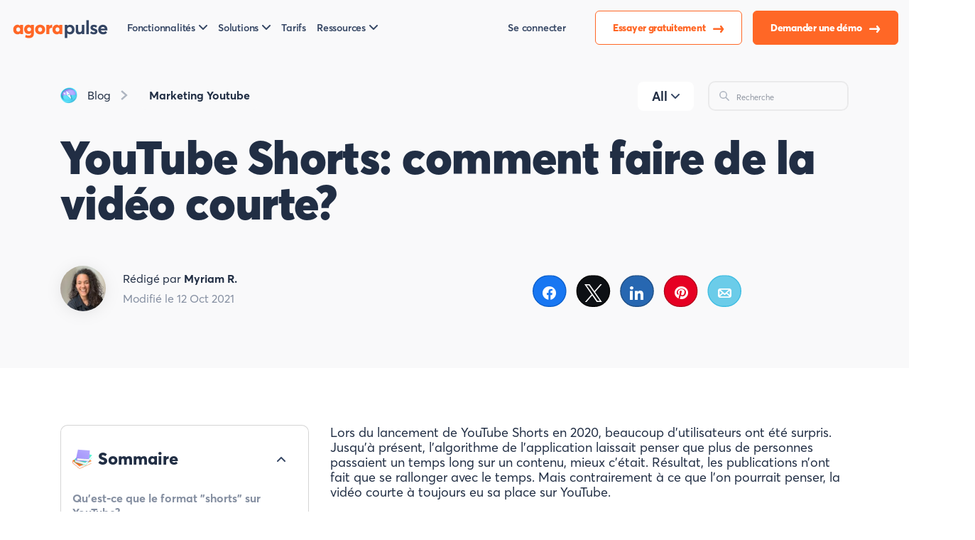

--- FILE ---
content_type: text/html; charset=UTF-8
request_url: https://www.agorapulse.com/fr/blog/youtube-shorts/
body_size: 41228
content:
<!DOCTYPE html>
<html lang="fr-FR">
	<head>
	<meta charset="UTF-8">
	<meta name="viewport" content="width=device-width, initial-scale=1" >
	<link rel="icon" href="https://static1.agorapulse.com/assets/favicon.png">
<link rel="apple-touch-icon" sizes="180x180" href="https://static1.agorapulse.com/apple-touch-icon.png">
<link rel="icon" type="image/png" sizes="512x512" href="https://static1.agorapulse.com/favicon-512x512.png">
<link rel="icon" type="image/png" sizes="96x96" href="https://static1.agorapulse.com/favicon-96x96.png">  
<link rel="shortcut icon" href="/favicon.ico">
<link rel="preload" as="font" href="/assets/AvertaStd-Bold.otf" crossorigin="anonymous" />
<link rel="preload" as="font" href="/assets/AvertaStd-Black.otf" crossorigin="anonymous" /> 
<link rel="preload" as="font" href="/assets/AvertaStd-Semibold.otf" crossorigin="anonymous" />
<link rel="preload" as="font" href="/assets/AvertaStd-Extrabold.otf" crossorigin="anonymous" />
<link rel="preload" as="font" href="/assets/AvertaStd-Regular.otf" crossorigin="anonymous" />
<meta property="fb:app_id" content="423474394379826" />
<meta name="p:domain_verify" content="0c9659695195285a24ddac7365a66648"/>
<meta property="og:image:width" content="524" />
<meta property="og:image:height" content="276" />
<link href="/assets/index.css?076ce95a3bf153d6ab44" data-rocket-async="style" as="style" onload="this.onload=null;this.rel='stylesheet'" rel="preload">
			<link data-minify="1" rel="preload" type="text/css" href="https://static3.agorapulse.com/fr/blog/wp-content/cache/min/3/fr/blog/wp-content/themes/theme-new/css/screen-single.css?ver=1764068068" data-rocket-async="style" as="style" onload="this.onload=null;this.rel='stylesheet'" />
			<link rel="alternate" hreflang="fr" href="https://www.agorapulse.com/fr/blog/youtube-shorts/" title="fr_FR" />
<link rel="alternate" hreflang="x-default" href="https://www.agorapulse.com/fr/blog/youtube-shorts/" title="fr_FR" />
	<meta name='robots' content='index, follow, max-image-preview:large, max-snippet:-1, max-video-preview:-1' />
	<style>img:is([sizes="auto" i], [sizes^="auto," i]) { contain-intrinsic-size: 3000px 1500px }</style>
	<link rel='preload' as='script' href='https://static2.agorapulse.com/fr/blog/wp-content/plugins/social-warfare/assets/js/script.min.js?ver=4.5.6' data-wpacu-preload-js='1'>

<!-- Social Warfare v4.5.6 https://warfareplugins.com - BEGINNING OF OUTPUT -->
<meta property="og:description" content="Lors du lancement de YouTube Shorts en 2020, beaucoup d’utilisateurs ont été surpris. Jusqu’à présent, l’algorithme de l’application laissait penser que plus de personnes passaient un temps long sur un contenu, mieux c’était. Résultat, les publications n’ont fait que se rallonger avec le temps. Mais contrairement à ce que l’on pourrait penser, la vidéo courte à toujours eu sa place sur YouTube. Pour s’en rendre compte, il faut remonter en 2005. À l’époque, l'application n’a pas encore réellement vu le jour. Seule une vidéo a été postée par le cofondateur de YouTube, Jawed Karim. Ce contenu s’appelle “Me at the">
<meta property="og:title" content="YouTube Shorts: comment faire de la vidéo courte?">
<meta property="article_author" content="Myriam R.">
<meta property="article_publisher" content="Myriam R.">
<meta property="og:image" content="https://static1.agorapulse.com/fr/blog/wp-content/uploads/sites/3/2021/10/Frame-2447.png">
<meta property="fb:app_id" content="529576650555031">
<meta property="og:type" content="article">
<meta property="og:url" content="https://www.agorapulse.com/fr/blog/youtube-shorts/">
<meta property="og:site_name" content="Agorapulse">
<meta property="article:published_time" content="2021-10-12T15:27:33+00:00">
<meta property="article:modified_time" content="2021-10-12T15:27:33+00:00">
<meta property="og:updated_time" content="2021-10-12T15:27:33+00:00">
<meta name="twitter:title" content="YouTube Shorts: comment faire de la vidéo courte?">
<meta name="twitter:description" content="Lors du lancement de YouTube Shorts en 2020, beaucoup d’utilisateurs ont été surpris. Jusqu’à présent, l’algorithme de l’application laissait penser que plus de personnes passaient un temps long sur un contenu, mieux c’était. Résultat, les publications n’ont fait que se rallonger avec le temps. Mais contrairement à ce que l’on pourrait penser, la vidéo courte à toujours eu sa place sur YouTube. Pour s’en rendre compte, il faut remonter en 2005. À l’époque, l'application n’a pas encore réellement vu le jour. Seule une vidéo a été postée par le cofondateur de YouTube, Jawed Karim. Ce contenu s’appelle “Me at the">
<meta name="twitter:image" content="https://static1.agorapulse.com/fr/blog/wp-content/uploads/sites/3/2021/10/Frame-2447.png">
<meta name="twitter:card" content="summary_large_image">
<style>
	@font-face {
		font-family: "sw-icon-font";
		src:url("https://www.agorapulse.com/fr/blog/wp-content/plugins/social-warfare/assets/fonts/sw-icon-font.eot?ver=4.5.6");
		src:url("https://www.agorapulse.com/fr/blog/wp-content/plugins/social-warfare/assets/fonts/sw-icon-font.eot?ver=4.5.6#iefix") format("embedded-opentype"),
		url("https://www.agorapulse.com/fr/blog/wp-content/plugins/social-warfare/assets/fonts/sw-icon-font.woff?ver=4.5.6") format("woff"),
		url("https://www.agorapulse.com/fr/blog/wp-content/plugins/social-warfare/assets/fonts/sw-icon-font.ttf?ver=4.5.6") format("truetype"),
		url("https://static1.agorapulse.com/fr/blog/wp-content/plugins/social-warfare/assets/fonts/sw-icon-font.svg?ver=4.5.6#1445203416") format("svg");
		font-weight: normal;
		font-style: normal;
		font-display:block;
	}
</style>
<!-- Social Warfare v4.5.6 https://warfareplugins.com - END OF OUTPUT -->


	<!-- This site is optimized with the Yoast SEO Premium plugin v21.9 (Yoast SEO v26.3) - https://yoast.com/wordpress/plugins/seo/ -->
	<title>YouTube Shorts: comment faire de la vidéo courte? | Agorapulse</title><style id="rocket-critical-css">:root{--blue:#007bff;--indigo:#6610f2;--purple:#6f42c1;--pink:#e83e8c;--red:#dc3545;--orange:#fd7e14;--yellow:#ffc107;--green:#28a745;--teal:#20c997;--cyan:#17a2b8;--white:#fff;--gray:#6c757d;--gray-dark:#343a40;--primary:#007bff;--secondary:#6c757d;--success:#28a745;--info:#17a2b8;--warning:#ffc107;--danger:#dc3545;--light:#f8f9fa;--dark:#343a40;--breakpoint-xs:0;--breakpoint-sm:576px;--breakpoint-md:768px;--breakpoint-lg:992px;--breakpoint-xl:1200px;--font-family-sans-serif:-apple-system,BlinkMacSystemFont,"Segoe UI",Roboto,"Helvetica Neue",Arial,"Noto Sans",sans-serif,"Apple Color Emoji","Segoe UI Emoji","Segoe UI Symbol","Noto Color Emoji";--font-family-monospace:SFMono-Regular,Menlo,Monaco,Consolas,"Liberation Mono","Courier New",monospace}*,:after,:before{box-sizing:border-box}html{font-family:sans-serif;line-height:1.15;-webkit-text-size-adjust:100%}article,footer,header,main,nav,section{display:block}body{margin:0;font-family:-apple-system,BlinkMacSystemFont,Segoe UI,Roboto,Helvetica Neue,Arial,Noto Sans,sans-serif;font-size:1rem;font-weight:400;line-height:1.5;color:#212529;text-align:left;background-color:#fff}h1{margin-top:0;margin-bottom:.5rem}p{margin-top:0}p,ul{margin-bottom:1rem}ul{margin-top:0}a{color:#007bff;text-decoration:none;background-color:transparent}img{border-style:none}img{vertical-align:middle}label{display:inline-block;margin-bottom:.5rem}button{border-radius:0}button,input{margin:0;font-family:inherit;font-size:inherit;line-height:inherit}button,input{overflow:visible}button{text-transform:none}[type=button],[type=submit],button{-webkit-appearance:button}legend{display:block;width:100%;max-width:100%;padding:0;margin-bottom:.5rem;font-size:1.5rem;line-height:inherit;color:inherit;white-space:normal}[type=search]{outline-offset:-2px;-webkit-appearance:none}h1{margin-bottom:.5rem;font-weight:500;line-height:1.2}h1{font-size:2.5rem}.img-fluid{max-width:100%;height:auto}.container{width:100%;padding-right:15px;padding-left:15px;margin-right:auto;margin-left:auto}@media (min-width:576px){.container{max-width:540px}}@media (min-width:768px){.container{max-width:720px}}@media (min-width:992px){.container{max-width:960px}}@media (min-width:1200px){.container{max-width:1140px}}.fade:not(.show){opacity:0}.collapse:not(.show){display:none}.dropdown{position:relative}.dropdown-toggle{white-space:nowrap}.dropdown-toggle:after{display:inline-block;margin-left:.255em;vertical-align:.255em;content:"";border-top:.3em solid;border-right:.3em solid transparent;border-bottom:0;border-left:.3em solid transparent}.dropdown-menu{position:absolute;top:100%;left:0;z-index:4;display:none;float:left;min-width:10rem;padding:.5rem 0;margin:.125rem 0 0;font-size:1rem;color:#212529;text-align:left;list-style:none;background-color:#fff;background-clip:padding-box;border:1px solid rgba(0,0,0,.15);border-radius:.25rem}.dropdown-menu-left{right:auto;left:0}.dropdown-menu-right{right:0;left:auto}.nav-link{display:block;padding:.5rem 1rem}.nav-fill .nav-item{flex:1 1 auto;text-align:center}.navbar{position:relative;padding:.5rem 1rem}.navbar,.navbar .container{display:flex;flex-wrap:wrap;align-items:center;justify-content:space-between}.navbar-brand{display:inline-block;padding-top:.3125rem;padding-bottom:.3125rem;margin-right:1rem;font-size:1.25rem;line-height:inherit;white-space:nowrap}.navbar-nav{display:flex;flex-direction:column;padding-left:0;margin-bottom:0;list-style:none}.navbar-nav .nav-link{padding-right:0;padding-left:0}.navbar-nav .dropdown-menu{position:static;float:none}.navbar-collapse{flex-basis:100%;flex-grow:1;align-items:center}.navbar-toggler{padding:.25rem .75rem;font-size:1.25rem;line-height:1;background-color:transparent;border:1px solid transparent;border-radius:.25rem}.navbar-toggler-icon{display:inline-block;width:1.5em;height:1.5em;vertical-align:middle;content:"";background:no-repeat 50%;background-size:100% 100%}@media (min-width:992px){.navbar-expand-lg{flex-flow:row nowrap;justify-content:flex-start}.navbar-expand-lg .navbar-nav{flex-direction:row}.navbar-expand-lg .navbar-nav .dropdown-menu{position:absolute}.navbar-expand-lg .navbar-nav .nav-link{padding-right:.5rem;padding-left:.5rem}.navbar-expand-lg>.container{flex-wrap:nowrap}.navbar-expand-lg .navbar-collapse{display:flex!important;flex-basis:auto}.navbar-expand-lg .navbar-toggler{display:none}}.modal{position:fixed;top:0;left:0;z-index:6;display:none;width:100%;height:100%;overflow:hidden;outline:0}.d-flex{display:flex!important}.flex-row{flex-direction:row!important}.align-items-center{align-items:center!important}.ml-auto{margin-left:auto!important}.text-center{text-align:center!important}body,html{height:100%;margin:0;font-family:Averta,Helvetica,Arial,sans-serif;background:#fff;color:#212e44;-webkit-font-smoothing:antialiased;-moz-osx-font-smoothing:grayscale}a{color:#ff6726}@media (max-width:599px){.container{padding-left:30px;padding-right:30px}}.navbar-brand{padding:0;font-weight:800;font-size:28px!important;letter-spacing:-.02em;line-height:100%!important;margin-top:-24px;margin-right:40px;-webkit-font-smoothing:subpixel-antialiased;-moz-osx-font-smoothing:auto}.navbar-brand img.brand{max-width:140px}@media (max-width:768px){.navbar-brand{margin-top:0}}nav.navbar{position:fixed;height:118px;background:#fff7f3;top:0;width:100%;z-index:3;padding:32px 0 16px}nav.navbar .container{padding:0}nav.navbar .navbar-collapse{background:inherit}nav.navbar button#navcollapse{border:none;background:hsla(0,0%,100%,.5);box-shadow:inset 1px 1px 1px rgba(0,0,0,.1)}nav.navbar button#navcollapse .navbar-toggler-icon{outline:none;background-image:url("data:image/svg+xml;charset=utf-8,%3Csvg width='24' height='24' viewBox='0 0 24 24' fill='none' xmlns='http://www.w3.org/2000/svg'%3E%3Cpath d='M14.3 12.179a.249.249 0 0 1 0-.354l9.263-9.262A1.501 1.501 0 0 0 21.44.442L12.177 9.7a.25.25 0 0 1-.354 0L2.561.442A1.5 1.5 0 0 0 .44 2.563L9.7 11.825a.25.25 0 0 1 0 .354L.44 21.442a1.5 1.5 0 1 0 2.121 2.121l9.262-9.263a.25.25 0 0 1 .354 0l9.262 9.263a1.5 1.5 0 0 0 2.122-2.121l-9.26-9.263z' fill='%23212E44'/%3E%3C/svg%3E")}nav.navbar button#navcollapse.collapsed{box-shadow:none;background:transparent}nav.navbar button#navcollapse.collapsed .navbar-toggler-icon{background-image:url("data:image/svg+xml;charset=utf-8,%3Csvg width='34' height='35' viewBox='0 0 34 35' fill='none' xmlns='http://www.w3.org/2000/svg'%3E%3Cpath d='M.636 33h2.256v-4.212h.036l1.428 2.676h1.452l1.428-2.652h.036V33h2.256v-8.52H7.212L5.1 28.716h-.024L2.94 24.48H.636V33zm10.028 0h5.916v-2.028h-3.708v-1.236h2.7v-1.944h-2.7v-1.284h3.456V24.48h-5.664V33zm6.783 0h2.232v-4.668h.024L22.655 33h2.244v-8.52h-2.244v4.812l-.024.012-3.012-4.824h-2.172V33zm12.09.12c2.34 0 3.613-1.464 3.613-3.696V24.48h-2.292v4.812c0 1.092-.564 1.704-1.32 1.704-.877 0-1.273-.804-1.273-1.704V24.48h-2.303v4.944c0 2.4 1.44 3.696 3.576 3.696zM31.875 3.333H2.125c-.783 0-1.417.597-1.417 1.334V6c0 .736.634 1.333 1.417 1.333h29.75c.782 0 1.416-.597 1.416-1.333V4.667c0-.737-.634-1.334-1.416-1.334zM31.875 14H2.125c-.783 0-1.417.597-1.417 1.333v1.334c0 .736.634 1.333 1.417 1.333h29.75c.782 0 1.416-.597 1.416-1.333v-1.334c0-.736-.634-1.333-1.416-1.333z' fill='%23212E44'/%3E%3C/svg%3E")}nav.navbar #mainNav li.nav-item{display:flex;align-items:center}nav.navbar #mainNav li.nav-item a.button{margin-left:16px}nav.navbar #mainNav li.nav-item a.nav-link{font-weight:600;font-size:16px;color:#344563;padding-left:0;padding-right:40px;outline:none}nav.navbar #mainNav li.nav-item a.nav-link.login-link{padding-right:16px}nav.navbar #mainNav li.nav-item .dropdown-menu{background:#fff;outline:none}nav.navbar #mainNav li.nav-item .dropdown-toggle:after{border:none;content:" ";width:12px;height:7px;vertical-align:2px;margin-left:5px;background-image:url("data:image/svg+xml;charset=utf-8,%3Csvg width='12' height='7' viewBox='0 0 12 7' fill='none' xmlns='http://www.w3.org/2000/svg'%3E%3Cpath d='M1 1l5 5 5-5' stroke='%23344563' stroke-width='2' stroke-linecap='round' stroke-linejoin='round'/%3E%3C/svg%3E")}nav.navbar #mainNav li.nav-item a.dropdown-item{padding:0;margin-bottom:20px;width:auto;font-weight:600;font-size:20px;line-height:23px;color:#344563;outline:none}nav.navbar #mainNav li.nav-item a.dropdown-item span{display:block}nav.navbar #mainNav li.nav-item a.dropdown-item em{font-style:normal;font-weight:400;display:block;color:#5d6a82;font-size:14px;line-height:25px}nav.navbar #mainNav li.nav-item:last-of-type a.nav-link{padding-right:0}@media (max-width:991px){nav.navbar{padding:16px 0;height:auto}nav.navbar #mainNav{padding-top:32px;margin-left:-10px;margin-right:-10px}nav.navbar #mainNav li.nav-item{display:block;text-align:center}nav.navbar #mainNav li.nav-item a.nav-link{padding:10px 0}nav.navbar #mainNav li.nav-item a.button{margin:0}nav.navbar #mainNav li.nav-item .dropdown-menu{background:transparent}}main{overflow-x:hidden;overflow-y:hidden;z-index:1}footer#footer #legal-nav .dropdown-menu{border:1px solid rgba(0,0,0,.1);border-radius:10px;min-width:0;color:#344563;margin-top:16px;left:0}footer#footer #legal-nav .dropdown-menu .dropdown-item{padding:8px 32px;color:#344563}@media (max-width:991px){footer#footer #legal-nav .btn-group .dropdown-menu{margin-top:2px;left:0}}@media (max-width:992px){.container{max-width:94%}}#hero{padding:170px 0 80px;background:#fff7f3;margin-bottom:80px;background-size:contain;background-repeat:no-repeat;background-position:right -64px bottom -64px}#hero .container{padding-left:120px}.dropdown-item{display:block;width:100%;padding:.25rem 1.5rem;clear:both;font-weight:400;color:#212529;text-align:inherit;white-space:nowrap;background-color:transparent;border:0}.text-center{text-align:center}li,p{font-size:18px;line-height:21px}@media (max-width:599px){li,p{font-size:16px!important}}p,ul{margin-bottom:32px}li{margin-bottom:16px}a.button{outline:none;border:none;display:inline-block;white-space:nowrap;flex-basis:auto;width:auto;padding:16px 24px;border-radius:2em;font-weight:800;font-size:17px;text-align:center;letter-spacing:-.02em;text-decoration:none}a.button.nav-cta-button{color:#fff;background:#ff6726}a.button.nav-contact-button{color:#ff6726;background:#fff;box-shadow:0 19px 40px -10px #ffe0d2}body.blog .box{border-radius:10px;padding:32px;margin-bottom:24px;position:relative}body.blog .box img.icon{position:absolute;right:-20px;top:-20px}body.blog .box .title{font-weight:800;font-size:24px;line-height:30px;color:#212e44}body.blog .box p{font-weight:400;font-size:16px;line-height:20px;color:#212e44}body.blog .box footer,body.blog .box header{padding:0!important;margin:0!important}body.blog nav.navbar{background:#fff7f3}body.blog nav.navbar .navbar-collapse{background:inherit}body.blog #hero{padding:120px 0 80px;background-color:transparent}@media (max-width:991px){body.blog #hero{padding-top:0}}body.blog #hero h1{max-width:620px;font-size:65px;line-height:64px;letter-spacing:-.01em;font-weight:900;margin-bottom:40px;color:#212e44}@media (max-width:599px){body.blog #hero h1{font-size:40px;line-height:40px}}@media (min-width:992px){body.blog #hero .container{padding-left:0}}body.blog .newsletter-subscription{padding:56px 48px}@media (max-width:599px){body.blog .newsletter-subscription{padding-right:24px;padding-left:24px}}body.blog .newsletter-subscription .title{margin-bottom:24px;max-width:490px;font-weight:800;font-size:40px;line-height:40px}body.blog .newsletter-subscription .text{max-width:430px;font-size:18px;line-height:22px;margin-bottom:0}body.blog .newsletter-subscription .nl-form .hbspt-form{background:transparent!important;border-radius:0!important;padding:0!important}body.blog .newsletter-subscription .nl-form form label{font-weight:700;font-size:18px;line-height:150%}body.blog .newsletter-subscription .nl-form form input.hs-input{position:relative;border-radius:10px;border:2px solid rgba(0,0,0,.06);padding:20px 24px}body.blog .external-form .hbspt-form{background:#f3f9ff;border-radius:10px;padding:24px}body.blog .external-form .hbspt-form form input.hs-input{position:relative;border-radius:10px;border:2px solid rgba(0,0,0,.06);padding:20px 24px}body.blog .external-form .hbspt-form form label{font-weight:700;font-size:18px;line-height:150%}body.blog .external-form-col-1{padding-top:20px}body.blog .external-form-col-1 .hbspt-form form div{display:block}body.blog .external-form-col-1 .hbspt-form form div.hs-form-field{margin-bottom:20px}body.blog #cookie-notice .cookie-notice-container .cn-text-container{font-family:Averta,Helvetica,Arial,sans-serif!important}body.blog #cookie-notice .cookie-notice-container .cn-text-container a{text-decoration:underline}body.blog #cookie-notice .cookie-notice-container .cn-buttons-container a{font-family:Averta,Helvetica,Arial,sans-serif!important;padding-left:24px;padding-right:24px}@media (max-width:992px){body.blog .container{max-width:100%}}body.blog #blog-menu{margin-bottom:64px}body.blog #blog-menu .container{padding-left:30px;padding-right:30px}@media (min-width:993px){body.blog #blog-menu .container{padding-left:0;padding-right:0}}body.blog #blog-menu .container .menu-container{display:flex;flex-wrap:nowrap;justify-content:space-between}body.blog #blog-menu ul{list-style:none}body.blog #blog-menu .menu{display:flex;flex-wrap:wrap;padding-left:0;margin-bottom:0}body.blog #blog-menu .menu li a{font-size:18px;font-style:normal;font-weight:700;line-height:22.25px;letter-spacing:0;text-align:left;color:#212e44;display:inline-block;padding:20px 32px;background:#f9f9fa;border-radius:10px;margin-right:16px;margin-bottom:16px}body.blog #blog-menu .menu-search{max-width:364px}@media (max-width:992px){body.blog #blog-menu .menu-search{width:auto}}body.blog #blog-menu .menu-search .search{border:2px solid rgba(0,0,0,.06);box-sizing:border-box;border-radius:10px}body.blog #blog-menu .menu-search .search .search-submit{background-repeat:no-repeat;background-image:url("data:image/svg+xml;charset=utf-8,%3Csvg width='24' height='24' viewBox='0 0 24 24' fill='none' xmlns='http://www.w3.org/2000/svg'%3E%3Cpath d='M23.384 21.62l-6.53-6.53a9.285 9.285 0 1 0-1.767 1.768l6.529 6.53a1.266 1.266 0 0 0 1.768 0 1.251 1.251 0 0 0 0-1.769zM2.75 9.5a6.75 6.75 0 1 1 6.75 6.75A6.758 6.758 0 0 1 2.75 9.5z' fill='%23AEB5C1'/%3E%3C/svg%3E");background-position:50%;margin-right:16px;border:none;background-color:transparent;width:28px;height:24px;margin:20px 12px 20px 24px}body.blog #blog-menu .menu-search .search .search-field{border:0;font-size:18px;font-family:Averta,Helvetica,Arial,sans-serif;background:transparent;font-weight:400;line-height:22px;padding:20px 24px 20px 12px;width:100%}body.blog #blog-menu #blognavcollapse{display:none;font-size:18px;font-style:normal;font-weight:700;line-height:22.25px;letter-spacing:0;text-align:left;color:#212e44;padding:20px 32px;background:#f9f9fa;border-radius:10px;margin-right:16px;margin-bottom:16px;border-color:transparent}@media (max-width:992px){body.blog #blog-menu .container .menu-container{flex-wrap:wrap}}@media (max-width:768px){body.blog #blog-menu #blognavcollapse{display:block}body.blog #blog-menu .container .menu-container .menu.collapse:not(.show){display:none}body.blog #blog-menu .container .menu-container .menu-menu-home-container,body.blog #blog-menu .container .menu-container .menu-search{flex:0 0 100%;max-width:100%}}.modal .modal-dialog{position:relative;width:auto;margin:.5rem}@media (min-width:576px){.modal .modal-dialog{max-width:500px;margin:1.75rem auto}}.modal.fade .modal-dialog{transform:translateY(-50px)}.modal-content{position:relative;display:flex;flex-direction:column;width:100%;background-color:#fff;background-clip:padding-box;border:1px solid rgba(0,0,0,.2);border-radius:.3rem;outline:0}.pb-0{padding-bottom:0!important}.modal-header{display:flex;align-items:flex-start;justify-content:space-between;padding:1rem!important;border-bottom:1px solid #dee2e6;border-top-left-radius:calc(.3rem - 1px);border-top-right-radius:calc(.3rem - 1px)}.modal-header .close{padding:1rem;margin:-1rem -1rem -1rem auto;background-color:transparent;border:0;float:right;font-size:1.5rem;font-weight:700;line-height:1;color:#000;text-shadow:0 1px 0 #fff;opacity:.5}.modal-body .newsletter-subscription .title{font-size:24px!important;line-height:30px!important}body.blog .nl-form{padding-top:28px}@media (max-width:992px){body.blog.single-post #singlepost .container{padding-left:30px;padding-right:30px}}body.blog.single-post #singlepost #hero{background-color:#fff7f3;padding-bottom:64px}@media (max-width:991px){body.blog.single-post #singlepost #hero{padding-top:80px!important}}body.blog.single-post #singlepost #hero h1{max-width:100%}body.blog.single-post #singlepost #hero .post-breadcrumb{margin-bottom:20px;justify-content:space-between;flex-wrap:wrap}body.blog.single-post #singlepost #hero .post-breadcrumb ul.post-breadcrumb-items{list-style:none;margin:0;padding:0}body.blog.single-post #singlepost #hero .post-breadcrumb ul.post-breadcrumb-items li{display:inline-block}body.blog.single-post #singlepost #hero .post-breadcrumb ul.post-breadcrumb-items li a{padding:10px;font-weight:700;color:#212e44;text-decoration:none;background-color:#fff;border-radius:5px;display:inline-block;font-size:16px;line-height:20px}body.blog.single-post #singlepost #hero .post-breadcrumb ul.post-breadcrumb-items li.blog-homepage:before{content:"";display:inline-block;background-image:url(https://static1.agorapulse.com/fr/blog/wp-content/themes/theme/img/blog-hp.png);background-repeat:no-repeat;background-position:0;width:24px;height:24px;vertical-align:-15%}body.blog.single-post #singlepost #hero .post-breadcrumb ul.post-breadcrumb-items li.blog-homepage a{font-weight:400;background-color:transparent}body.blog.single-post #singlepost #hero .post-breadcrumb ul.post-breadcrumb-items li.post-category{background-image:url("data:image/svg+xml;charset=utf-8,%3Csvg width='12' height='16' viewBox='0 0 12 16' fill='none' xmlns='http://www.w3.org/2000/svg'%3E%3Cpath d='M2.804 15.834l8.314-7.323a.71.71 0 0 0 0-1.026L2.804.165a.658.658 0 0 0-.943.072L.823 1.471a.685.685 0 0 0 .074.958L7.2 7.873a.167.167 0 0 1 0 .252L.9 13.571a.68.68 0 0 0-.232.466.667.667 0 0 0 .158.494l1.04 1.234a.658.658 0 0 0 .942.072l-.003-.003z' fill='%23AEB5C1'/%3E%3C/svg%3E");background-repeat:no-repeat;background-position:0;background-size:contain;background-size:10px 16px;padding-left:30px}body.blog.single-post #singlepost #hero .post-breadcrumb #blog-menu .menu-menu-home-container a{font-size:11px;line-height:13px;padding:13px 19px;margin-right:9px;background:#f4f4f4}@media (max-width:1199px){body.blog.single-post #singlepost #hero .post-breadcrumb #blog-menu .menu-menu-home-container{display:none}}body.blog.single-post #singlepost #hero .post-breadcrumb #blog-menu .menu-search{max-width:218px}body.blog.single-post #singlepost #hero .post-breadcrumb #blog-menu .menu-search .search .search-submit{margin:12px 9px 12px 14px;background-size:contain;width:16px;height:14px}body.blog.single-post #singlepost #hero .post-breadcrumb #blog-menu .menu-search .search .search-field{padding:6px 0}@media (max-width:599px){body.blog.single-post #singlepost #hero .post-breadcrumb #blog-menu .menu-search{display:none}}body.blog.single-post #singlepost #hero .post-thumbnail{margin-bottom:64px}body.blog.single-post #singlepost #hero .post-thumbnail img{filter:drop-shadow(0 7px 50px rgba(0,0,0,.08));border-radius:20px}@media (max-width:599px){body.blog.single-post #singlepost #hero .post-thumbnail{display:none}}body.blog.single-post #singlepost #hero h1{margin-bottom:56px}body.blog.single-post #singlepost #hero .container{padding-left:15px!important}body.blog.single-post #singlepost .post-content .sidebar div.table-of-contents{background:#f1fefd;padding:32px 16px 32px 32px;position:relative;z-index:1}body.blog.single-post #singlepost .post-content .sidebar div.table-of-contents .toc-title .toc-open p{margin-bottom:16px;display:inline-block}body.blog.single-post #singlepost .post-content .sidebar div.table-of-contents .toc-title .toc-open:before{border:none;content:" ";width:12px;height:7px;vertical-align:2px;margin-right:16px;background-image:url("data:image/svg+xml;charset=utf-8,%3Csvg width='12' height='7' viewBox='0 0 12 7' fill='none' xmlns='http://www.w3.org/2000/svg'%3E%3Cpath d='M1 1l5 5 5-5' stroke='%23344563' stroke-width='2' stroke-linecap='round' stroke-linejoin='round'/%3E%3C/svg%3E");display:inline-block;transform:rotate(180deg) scaleX(-1)}body.blog.single-post #singlepost .post-content .sidebar div.table-of-contents .items{padding:0 16px 0 0}body.blog.single-post #singlepost .post-content .sidebar div.table-of-contents .items a{display:block;margin-bottom:16px;font-weight:700;font-size:16px;line-height:20px;color:#858fa1}body.blog.single-post #singlepost .post-content .sidebar div.table-of-contents .toc-content{overflow-y:auto;max-height:350px;padding-bottom:40px;padding-top:30px;position:relative;border-radius:8px}@media (max-width:1399.98px){body.blog.single-post #singlepost .post-content .sidebar div.table-of-contents .toc-content{max-height:150px}}body.blog.single-post #singlepost .post-content .sidebar div.table-of-contents .toc-content::-webkit-scrollbar{width:4px;border-radius:8px}body.blog.single-post #singlepost .post-content .sidebar div.table-of-contents .toc-content::-webkit-scrollbar-track{background:#f1fefd}body.blog.single-post #singlepost .post-content .sidebar div.table-of-contents .toc-content::-webkit-scrollbar-thumb{background:#979797;border-radius:8px;background-clip:padding-box}@media (min-width:992px){body.blog.single-post #singlepost .post-content .sidebar div.table-of-contents.mobile{display:none}}@media (max-width:991px){body.blog.single-post #singlepost .post-content .sidebar div.table-of-contents.mobile{display:block;max-height:450px}}@media (min-width:992px) and (max-width:1199.98px){body.blog.single-post #singlepost .post-content .sidebar #sidebar .toc-title .toc-open:before{margin-right:8px}body.blog.single-post #singlepost .post-content .sidebar #sidebar .toc-title .toc-open p.title{font-size:22px}}.swp_social_panel.swp_default_full_color a{color:white}.swp_social_panel.swp_default_full_color .swp_email{background:#6bcce9;border:1px solid #3fbde2}.swp_social_panel.swp_default_full_color .swp_facebook{background:#1877f2;border:1px solid #0b5fcc}.swp_social_panel.swp_default_full_color .swp_linkedin{background:#2767b1;border:1px solid #1e4f87}.swp_social_panel.swp_default_full_color .swp_pinterest{background:#e60023;border:1px solid #b3001b}.swp_social_panel.swp_default_full_color .swp_twitter{background:#1da1f2;border:1px solid #0c85d0}.scale-140{transform:scale(1.4)}.swp_social_panel:not(.nc_floater).scale-140.scale-full_width{width:71.42857%!important}.scale-full_width{transform-origin:left}.swp_social_panel{clear:both;display:flex;height:34px;line-height:1;margin-bottom:20px!important;margin-top:20px!important;overflow:hidden;padding:0;align-items:stretch;-webkit-box-align:stretch;-moz-box-align:stretch;-webkit-box-pack:justify;-moz-box-pack:justify;direction:ltr;-ms-flex-align:stretch;-ms-flex-line-pack:center;-ms-flex-pack:justify;flex-wrap:wrap;justify-content:space-between}.swp_social_panel .nc_tweetContainer a.nc_tweet{display:block;display:flex;font-family:Lato,sans-serif;font-size:18px!important;font-weight:bold;height:30px;text-decoration:none;text-decoration:none!important;text-transform:none;flex-flow:row wrap;box-shadow:none}.swp_social_panel .nc_tweetContainer:not(.total_shares):not(.total_sharesalt){border-radius:2px;float:left;font-family:Lato;height:32px;margin:0 5px 3px 5px;min-width:34px;overflow:hidden;text-align:center}.swp_social_panel .nc_tweetContainer .spaceManWilly{display:block;width:120px}.swp_social_panel .swp_share{display:block;float:right;float:left;font-size:14px;font-weight:normal;height:30px;line-height:32px;margin:0 0 0 6px;max-width:none!important}.swp_social_panel a .swp_count{font-size:14px}.swp_social_panel a .swp_count.swp_hide{margin:0 auto;width:auto}.swp_social_panel:not(.nc_floater):not(.swp_social_panelSide){width:100%!important}.swp_social_panel:not(.swp_social_panelSide) .nc_tweetContainer{flex:1}.swp_social_panel:not(.swp_social_panelSide) .nc_tweetContainer:nth-child(1){margin-left:0}.swp_social_panel:not(.swp_social_panelSide) .nc_tweetContainer:nth-last-child(1){margin-right:0}.swp_social_panel span:before{content:initial!important}.swp_social_panel .iconFiller{font-size:18px;margin:0 auto;display:block;float:left;height:30px;overflow:hidden;width:30px}.swp_social_panel .sw{float:left;height:30px;line-height:32px;margin:1px 5px 0;text-shadow:none!important;width:20px}.swp_social_panel.swp_pill .nc_tweetContainer{border-radius:50px!important;border-width:1px}.sw{display:inline-block;font-family:sw-icon-font!important;font-size:inherit;-moz-osx-font-smoothing:grayscale;-webkit-font-smoothing:antialiased;font-style:normal;font-weight:normal;text-rendering:auto;text-transform:none!important;transform:translate(0,0);-webkit-transform:translate(0,0);-moz-transform:translate(0,0);-ms-transform:translate(0,0);-o-transform:translate(0,0);transform:translate(0,0)}.sw:before{display:block!important}i.swp_email_icon:before{content:"i"}i.swp_facebook_icon:before{content:"k"}i.swp_linkedin_icon:before{content:"s"}i.swp_pinterest_icon:before{content:"A"}i.swp_twitter_icon:before{content:"N"}.swp-content-locator{display:none!important;margin:0!important}.mejs-offscreen{border:0;clip:rect(1px,1px,1px,1px);-webkit-clip-path:inset(50%);clip-path:inset(50%);height:1px;margin:-1px;overflow:hidden;padding:0;position:absolute;width:1px;word-wrap:normal}.mejs-container *{box-sizing:border-box}.mejs-poster{background-position:50% 50%;background-repeat:no-repeat;background-size:cover;left:0;position:absolute;top:0;z-index:1}.mejs-overlay{-webkit-box-align:center;-webkit-align-items:center;-ms-flex-align:center;align-items:center;display:-webkit-box;display:-webkit-flex;display:-ms-flexbox;display:flex;-webkit-box-pack:center;-webkit-justify-content:center;-ms-flex-pack:center;justify-content:center;left:0;position:absolute;top:0}.mejs-layer{z-index:1}.mejs-overlay-button{background:url(https://static1.agorapulse.com/fr/blog/wp-includes/js/mediaelement/mejs-controls.svg) no-repeat;background-position:0 -39px;height:80px;width:80px}.mejs-overlay-loading{height:80px;width:80px}.mejs-overlay-loading-bg-img{-webkit-animation:a 1s linear infinite;animation:a 1s linear infinite;background:transparent url(https://static1.agorapulse.com/fr/blog/wp-includes/js/mediaelement/mejs-controls.svg) -160px -40px no-repeat;display:block;height:80px;width:80px;z-index:1}@-webkit-keyframes a{to{-webkit-transform:rotate(1turn);transform:rotate(1turn)}}@keyframes a{to{-webkit-transform:rotate(1turn);transform:rotate(1turn)}}.mejs-container-keyboard-inactive [role=slider],.mejs-container-keyboard-inactive a{outline:0}.mejs-time-buffering,.mejs-time-float,.mejs-time-float-corner,.mejs-time-float-current{border-radius:2px;display:block;height:10px;position:absolute}.mejs-time-buffering{-webkit-animation:b 2s linear infinite;animation:b 2s linear infinite;background:-webkit-linear-gradient(135deg,hsla(0,0%,100%,.4) 25%,transparent 0,transparent 50%,hsla(0,0%,100%,.4) 0,hsla(0,0%,100%,.4) 75%,transparent 0,transparent);background:linear-gradient(-45deg,hsla(0,0%,100%,.4) 25%,transparent 0,transparent 50%,hsla(0,0%,100%,.4) 0,hsla(0,0%,100%,.4) 75%,transparent 0,transparent);background-size:15px 15px;width:100%}@-webkit-keyframes b{0%{background-position:0 0}to{background-position:30px 0}}@keyframes b{0%{background-position:0 0}to{background-position:30px 0}}.mejs-time-buffering{left:0;-webkit-transform:scaleX(0);-ms-transform:scaleX(0);transform:scaleX(0);-webkit-transform-origin:0 0;-ms-transform-origin:0 0;transform-origin:0 0;width:100%}.mejs-time-buffering{-webkit-transform:scaleX(1);-ms-transform:scaleX(1);transform:scaleX(1)}.mejs-time-float{background:#eee;border:1px solid #333;bottom:100%;color:#111;display:none;height:17px;margin-bottom:9px;position:absolute;text-align:center;-webkit-transform:translateX(-50%);-ms-transform:translateX(-50%);transform:translateX(-50%);width:36px}.mejs-time-float-current{display:block;left:0;margin:2px;text-align:center;width:30px}.mejs-time-float-corner{border:5px solid #eee;border-color:#eee transparent transparent;border-radius:0;display:block;height:0;left:50%;line-height:0;position:absolute;top:100%;-webkit-transform:translateX(-50%);-ms-transform:translateX(-50%);transform:translateX(-50%);width:0}.mejs-volume-button>.mejs-volume-slider{-webkit-backface-visibility:hidden;background:rgba(50,50,50,.7);border-radius:0;bottom:100%;display:none;height:115px;left:50%;margin:0;position:absolute;-webkit-transform:translateX(-50%);-ms-transform:translateX(-50%);transform:translateX(-50%);width:25px;z-index:1}.mejs-volume-total{background:hsla(0,0%,100%,.5);height:100px;left:50%;margin:0;position:absolute;top:8px;-webkit-transform:translateX(-50%);-ms-transform:translateX(-50%);transform:translateX(-50%);width:2px}.mejs-volume-current{left:0;margin:0;width:100%}.mejs-volume-current,.mejs-volume-handle{background:hsla(0,0%,100%,.9);position:absolute}.mejs-volume-handle{border-radius:1px;height:6px;left:50%;-webkit-transform:translateX(-50%);-ms-transform:translateX(-50%);transform:translateX(-50%);width:16px}.mejs-container *{font-family:Helvetica,Arial}.mejs-controls .mejs-time-rail span{border-radius:0}.mejs-overlay-loading{background:0 0}</style>
	<meta name="description" content="Qu&#039;est-ce que YouTube Shorts? Retrouvez notre guide complet pour vous approprier le nouveau format de vidéos courtes de la plateforme." />
	<link rel="canonical" href="https://www.agorapulse.com/fr/blog/youtube-shorts/" />
	<meta property="og:locale" content="fr_FR" />
	<meta property="og:type" content="article" />
	<meta property="og:title" content="YouTube Shorts: comment faire de la vidéo courte?" />
	<meta property="og:description" content="Qu&#039;est-ce que YouTube Shorts? Retrouvez notre guide complet pour vous approprier le nouveau format de vidéos courtes de la plateforme." />
	<meta property="og:url" content="https://www.agorapulse.com/fr/blog/youtube-shorts/" />
	<meta property="og:site_name" content="Agorapulse" />
	<meta property="article:publisher" content="https://www.facebook.com/AgoraPulse/" />
	<meta property="article:published_time" content="2021-10-12T15:27:33+00:00" />
	<meta property="og:image" content="https://static1.agorapulse.com/fr/blog/wp-content/uploads/sites/3/2021/10/Youtube-shorts-1.png" />
	<meta property="og:image:width" content="992" />
	<meta property="og:image:height" content="420" />
	<meta property="og:image:type" content="image/png" />
	<meta name="author" content="Myriam R." />
	<meta name="twitter:card" content="summary_large_image" />
	<meta name="twitter:creator" content="@AgoraPulse" />
	<meta name="twitter:site" content="@AgoraPulse" />
	<script type="application/ld+json" class="yoast-schema-graph">{"@context":"https://schema.org","@graph":[{"@type":"Article","@id":"https://www.agorapulse.com/fr/blog/youtube-shorts/#article","isPartOf":{"@id":"https://www.agorapulse.com/fr/blog/youtube-shorts/"},"author":{"name":"Myriam R.","@id":"https://www.agorapulse.com/fr/blog/#/schema/person/830289b253108a2e45b05017d127809d"},"headline":"YouTube Shorts: comment faire de la vidéo courte?","datePublished":"2021-10-12T15:27:33+00:00","mainEntityOfPage":{"@id":"https://www.agorapulse.com/fr/blog/youtube-shorts/"},"wordCount":1695,"publisher":{"@id":"https://www.agorapulse.com/fr/blog/#organization"},"image":{"@id":"https://www.agorapulse.com/fr/blog/youtube-shorts/#primaryimage"},"thumbnailUrl":"https://static1.agorapulse.com/fr/blog/wp-content/uploads/sites/3/2021/10/Youtube-shorts-1.png","keywords":["vidéo courte","youtube shorts"],"articleSection":["Marketing Youtube"],"inLanguage":"fr-FR"},{"@type":"WebPage","@id":"https://www.agorapulse.com/fr/blog/youtube-shorts/","url":"https://www.agorapulse.com/fr/blog/youtube-shorts/","name":"YouTube Shorts: comment faire de la vidéo courte? | Agorapulse","isPartOf":{"@id":"https://www.agorapulse.com/fr/blog/#website"},"primaryImageOfPage":{"@id":"https://www.agorapulse.com/fr/blog/youtube-shorts/#primaryimage"},"image":{"@id":"https://www.agorapulse.com/fr/blog/youtube-shorts/#primaryimage"},"thumbnailUrl":"https://static1.agorapulse.com/fr/blog/wp-content/uploads/sites/3/2021/10/Youtube-shorts-1.png","datePublished":"2021-10-12T15:27:33+00:00","description":"Qu'est-ce que YouTube Shorts? Retrouvez notre guide complet pour vous approprier le nouveau format de vidéos courtes de la plateforme.","breadcrumb":{"@id":"https://www.agorapulse.com/fr/blog/youtube-shorts/#breadcrumb"},"inLanguage":"fr-FR","potentialAction":[{"@type":"ReadAction","target":["https://www.agorapulse.com/fr/blog/youtube-shorts/"]}]},{"@type":"ImageObject","inLanguage":"fr-FR","@id":"https://www.agorapulse.com/fr/blog/youtube-shorts/#primaryimage","url":"https://static1.agorapulse.com/fr/blog/wp-content/uploads/sites/3/2021/10/Youtube-shorts-1.png","contentUrl":"https://static1.agorapulse.com/fr/blog/wp-content/uploads/sites/3/2021/10/Youtube-shorts-1.png","width":992,"height":420,"caption":"Youtube shorts, les vidéos courte made in Youtube"},{"@type":"BreadcrumbList","@id":"https://www.agorapulse.com/fr/blog/youtube-shorts/#breadcrumb","itemListElement":[{"@type":"ListItem","position":1,"name":"Blog","item":"https://www.agorapulse.com/fr/blog/"},{"@type":"ListItem","position":2,"name":"YouTube Shorts: comment faire de la vidéo courte?"}]},{"@type":"WebSite","@id":"https://www.agorapulse.com/fr/blog/#website","url":"https://www.agorapulse.com/fr/blog/","name":"Agorapulse","description":"Réseaux sociaux : l&#039;actualité et les bonnes pratiques Instagram, Facebook, TikTok...","publisher":{"@id":"https://www.agorapulse.com/fr/blog/#organization"},"potentialAction":[{"@type":"SearchAction","target":{"@type":"EntryPoint","urlTemplate":"https://www.agorapulse.com/fr/blog/?s={search_term_string}"},"query-input":{"@type":"PropertyValueSpecification","valueRequired":true,"valueName":"search_term_string"}}],"inLanguage":"fr-FR"},{"@type":"Organization","@id":"https://www.agorapulse.com/fr/blog/#organization","name":"Agorapulse","url":"https://www.agorapulse.com/fr/blog/","logo":{"@type":"ImageObject","inLanguage":"fr-FR","@id":"https://www.agorapulse.com/fr/blog/#/schema/logo/image/","url":"https://static1.agorapulse.com/fr/blog/wp-content/uploads/sites/3/2022/02/agorapulse-og-img.png","contentUrl":"https://static1.agorapulse.com/fr/blog/wp-content/uploads/sites/3/2022/02/agorapulse-og-img.png","width":1200,"height":630,"caption":"Agorapulse"},"image":{"@id":"https://www.agorapulse.com/fr/blog/#/schema/logo/image/"},"sameAs":["https://www.facebook.com/AgoraPulse/","https://x.com/AgoraPulse","https://www.instagram.com/agorapulse/","https://www.linkedin.com/company-beta/2679402/","https://www.youtube.com/user/AgoraPulse4Facebook"]},{"@type":"Person","@id":"https://www.agorapulse.com/fr/blog/#/schema/person/830289b253108a2e45b05017d127809d","name":"Myriam R.","image":{"@type":"ImageObject","inLanguage":"fr-FR","@id":"https://www.agorapulse.com/fr/blog/#/schema/person/image/","url":"https://secure.gravatar.com/avatar/d382b605adfb3802a0239d303a715f1bc99745d8f876f9c26eaa708032cd4365?s=96&d=mm&r=g","contentUrl":"https://secure.gravatar.com/avatar/d382b605adfb3802a0239d303a715f1bc99745d8f876f9c26eaa708032cd4365?s=96&d=mm&r=g","caption":"Myriam R."},"description":"Fondatrice de Les Gens d'Internet, un magazine en ligne dédié au marketing d'influence et aux réseaux sociaux.","sameAs":["https://gensdinternet.fr/","https://www.instagram.com/les_gens_dinternet/","https://www.linkedin.com/in/les-gens-d-internet/"],"url":"https://www.agorapulse.com/fr/blog/author/gensdinternet/"}]}</script>
	<!-- / Yoast SEO Premium plugin. -->


<link rel='dns-prefetch' href='//www.googletagmanager.com' />
<link rel='dns-prefetch' href='//cdn.segment.com' />
<link rel='dns-prefetch' href='//connect.facebook.net' />
<link rel='dns-prefetch' href='//www.google-analytics.com' />
<link rel='dns-prefetch' href='//www.googleadservices.com' />
<link rel='dns-prefetch' href='//googleads.g.doubleclick.net' />
<link rel='dns-prefetch' href='//api.segment.io' />
<link rel='dns-prefetch' href='//staticxx.facebook.com' />
<link rel='dns-prefetch' href='//snap.licdn.com' />
<link rel='dns-prefetch' href='//px.ads.linkedin.com' />
<link rel='dns-prefetch' href='//forms.hubspot.com' />
<link rel='dns-prefetch' href='//api.hubspot.com' />
<link rel='dns-prefetch' href='//scatec.io' />
<link rel='dns-prefetch' href='//q.quora.com' />
<link rel='dns-prefetch' href='//js.hs-scripts.com' />
<link rel='dns-prefetch' href='//js.hs-analytics.net' />
<link rel='dns-prefetch' href='//js.hs-banner.com' />
<link rel='dns-prefetch' href='//secure.gravatar.com' />
<link rel='dns-prefetch' href='//js.usemessages.com' />
<link rel='dns-prefetch' href='//tracking.g2crowd.com' />
<link rel='dns-prefetch' href='//a.quora.com' />
<link rel='dns-prefetch' href='//cdn.firstpromoter.com' />
<link rel='dns-prefetch' href='//s.pinimg.com' />
<link rel='dns-prefetch' href='//static1.agorapulse.com' />
<link rel='dns-prefetch' href='//static2.agorapulse.com' />
<link rel='dns-prefetch' href='//static3.agorapulse.com' />
<link href='//static1.agorapulse.com' rel='preconnect' />
<link href='//static2.agorapulse.com' rel='preconnect' />
<link href='//static3.agorapulse.com' rel='preconnect' />
<!-- agorapulse.com/fr/blog is managing ads with Advanced Ads 1.52.0 --><!--noptimize--><script id="agora-ready">
			window.advanced_ads_ready=function(e,a){a=a||"complete";var d=function(e){return"interactive"===a?"loading"!==e:"complete"===e};d(document.readyState)?e():document.addEventListener("readystatechange",(function(a){d(a.target.readyState)&&e()}),{once:"interactive"===a})},window.advanced_ads_ready_queue=window.advanced_ads_ready_queue||[];		</script>
		<!--/noptimize--><style  type='text/css'  data-wpacu-inline-css-file='1'>
.social-warfare-admin-block{font-family:"SF Pro Text", "Helvetica", sans-serif;font-size:13px}.social-warfare-admin-block .head{width:100%;display:-ms-flexbox;display:flex;-ms-flex-flow:row nowrap;flex-flow:row nowrap;-ms-flex-align:center;align-items:center;-ms-flex-pack:justify;justify-content:space-between}.social-warfare-admin-block .head p{font-weight:bold}.social-warfare-admin-block .swp-block-icon{margin:0 28px 0 14px;font-size:18px;width:32px;height:32px}.social-warfare-block-wrap input,.social-warfare-block-wrap select{width:100%}.swp-active-block{height:100%}.swp-active-block input,.swp-active-block select,.swp-active-block textarea{display:block;width:100%;padding:5px;height:42px;border:1px solid #e2e4e7}.swp-active-block textarea{height:64px}.swp-active-block .swp-inner-block-50{width:50%;display:inline-block;padding:0 1px}.swp-active-block .head>div{display:-ms-flexbox;display:flex;-ms-flex-flow:row no-wrap;flex-flow:row no-wrap;-ms-flex-pack:center;justify-content:center;-ms-flex-align:center;align-items:center}.swp-active-block .head .swp-block-icon,.swp-active-block .head .swp-block-title{display:inline-block}.swp-active-block p{margin:25px 0 5px 0}.swp-active-block .head p{margin:initial}.swp-inactive-block{min-height:50px;display:-ms-flexbox;display:flex;-ms-flex-flow:row nowrap;flex-flow:row nowrap;-ms-flex-align:center;align-items:center}.swp-inactive-block code{display:block;width:100%;padding:5px;height:42px}.swp-inactive-block .swp-preview{background:#F5F5F5;width:100%;display:block;font-family:'SF Pro Text', 'Helvetica', sans-sans-serif;font-size:13px;padding:15px;border-radius:4px}.swp-inactive-block .swp-dashicon{margin:0 14px}.click-to-tweet-block-wrap textarea[name="tweetText"]{border-top-right-radius:0px}.click-to-tweet-block-wrap .block-characters-remaining{font-size:16px;font-weight:normal;color:white;padding:5px;border-top-right-radius:4px;border-top-left-radius:4px;background:#30394F;margin:0;float:right;max-width:200px;padding:5px 15px;position:relative;font-size:13px;-webkit-transition:all 300ms;-o-transition:all 300ms;transition:all 300ms}.click-to-tweet-block-wrap .block-characters-remaining.over-limit{background:#EE464F;color:#fff}

</style>
<style id='classic-theme-styles-inline-css' type='text/css'>
/*! This file is auto-generated */
.wp-block-button__link{color:#fff;background-color:#32373c;border-radius:9999px;box-shadow:none;text-decoration:none;padding:calc(.667em + 2px) calc(1.333em + 2px);font-size:1.125em}.wp-block-file__button{background:#32373c;color:#fff;text-decoration:none}
</style>
<style id='global-styles-inline-css' type='text/css'>
:root{--wp--preset--aspect-ratio--square: 1;--wp--preset--aspect-ratio--4-3: 4/3;--wp--preset--aspect-ratio--3-4: 3/4;--wp--preset--aspect-ratio--3-2: 3/2;--wp--preset--aspect-ratio--2-3: 2/3;--wp--preset--aspect-ratio--16-9: 16/9;--wp--preset--aspect-ratio--9-16: 9/16;--wp--preset--color--black: #000000;--wp--preset--color--cyan-bluish-gray: #abb8c3;--wp--preset--color--white: #ffffff;--wp--preset--color--pale-pink: #f78da7;--wp--preset--color--vivid-red: #cf2e2e;--wp--preset--color--luminous-vivid-orange: #ff6900;--wp--preset--color--luminous-vivid-amber: #fcb900;--wp--preset--color--light-green-cyan: #7bdcb5;--wp--preset--color--vivid-green-cyan: #00d084;--wp--preset--color--pale-cyan-blue: #8ed1fc;--wp--preset--color--vivid-cyan-blue: #0693e3;--wp--preset--color--vivid-purple: #9b51e0;--wp--preset--gradient--vivid-cyan-blue-to-vivid-purple: linear-gradient(135deg,rgba(6,147,227,1) 0%,rgb(155,81,224) 100%);--wp--preset--gradient--light-green-cyan-to-vivid-green-cyan: linear-gradient(135deg,rgb(122,220,180) 0%,rgb(0,208,130) 100%);--wp--preset--gradient--luminous-vivid-amber-to-luminous-vivid-orange: linear-gradient(135deg,rgba(252,185,0,1) 0%,rgba(255,105,0,1) 100%);--wp--preset--gradient--luminous-vivid-orange-to-vivid-red: linear-gradient(135deg,rgba(255,105,0,1) 0%,rgb(207,46,46) 100%);--wp--preset--gradient--very-light-gray-to-cyan-bluish-gray: linear-gradient(135deg,rgb(238,238,238) 0%,rgb(169,184,195) 100%);--wp--preset--gradient--cool-to-warm-spectrum: linear-gradient(135deg,rgb(74,234,220) 0%,rgb(151,120,209) 20%,rgb(207,42,186) 40%,rgb(238,44,130) 60%,rgb(251,105,98) 80%,rgb(254,248,76) 100%);--wp--preset--gradient--blush-light-purple: linear-gradient(135deg,rgb(255,206,236) 0%,rgb(152,150,240) 100%);--wp--preset--gradient--blush-bordeaux: linear-gradient(135deg,rgb(254,205,165) 0%,rgb(254,45,45) 50%,rgb(107,0,62) 100%);--wp--preset--gradient--luminous-dusk: linear-gradient(135deg,rgb(255,203,112) 0%,rgb(199,81,192) 50%,rgb(65,88,208) 100%);--wp--preset--gradient--pale-ocean: linear-gradient(135deg,rgb(255,245,203) 0%,rgb(182,227,212) 50%,rgb(51,167,181) 100%);--wp--preset--gradient--electric-grass: linear-gradient(135deg,rgb(202,248,128) 0%,rgb(113,206,126) 100%);--wp--preset--gradient--midnight: linear-gradient(135deg,rgb(2,3,129) 0%,rgb(40,116,252) 100%);--wp--preset--font-size--small: 13px;--wp--preset--font-size--medium: 20px;--wp--preset--font-size--large: 36px;--wp--preset--font-size--x-large: 42px;--wp--preset--spacing--20: 0.44rem;--wp--preset--spacing--30: 0.67rem;--wp--preset--spacing--40: 1rem;--wp--preset--spacing--50: 1.5rem;--wp--preset--spacing--60: 2.25rem;--wp--preset--spacing--70: 3.38rem;--wp--preset--spacing--80: 5.06rem;--wp--preset--shadow--natural: 6px 6px 9px rgba(0, 0, 0, 0.2);--wp--preset--shadow--deep: 12px 12px 50px rgba(0, 0, 0, 0.4);--wp--preset--shadow--sharp: 6px 6px 0px rgba(0, 0, 0, 0.2);--wp--preset--shadow--outlined: 6px 6px 0px -3px rgba(255, 255, 255, 1), 6px 6px rgba(0, 0, 0, 1);--wp--preset--shadow--crisp: 6px 6px 0px rgba(0, 0, 0, 1);}:where(.is-layout-flex){gap: 0.5em;}:where(.is-layout-grid){gap: 0.5em;}body .is-layout-flex{display: flex;}.is-layout-flex{flex-wrap: wrap;align-items: center;}.is-layout-flex > :is(*, div){margin: 0;}body .is-layout-grid{display: grid;}.is-layout-grid > :is(*, div){margin: 0;}:where(.wp-block-columns.is-layout-flex){gap: 2em;}:where(.wp-block-columns.is-layout-grid){gap: 2em;}:where(.wp-block-post-template.is-layout-flex){gap: 1.25em;}:where(.wp-block-post-template.is-layout-grid){gap: 1.25em;}.has-black-color{color: var(--wp--preset--color--black) !important;}.has-cyan-bluish-gray-color{color: var(--wp--preset--color--cyan-bluish-gray) !important;}.has-white-color{color: var(--wp--preset--color--white) !important;}.has-pale-pink-color{color: var(--wp--preset--color--pale-pink) !important;}.has-vivid-red-color{color: var(--wp--preset--color--vivid-red) !important;}.has-luminous-vivid-orange-color{color: var(--wp--preset--color--luminous-vivid-orange) !important;}.has-luminous-vivid-amber-color{color: var(--wp--preset--color--luminous-vivid-amber) !important;}.has-light-green-cyan-color{color: var(--wp--preset--color--light-green-cyan) !important;}.has-vivid-green-cyan-color{color: var(--wp--preset--color--vivid-green-cyan) !important;}.has-pale-cyan-blue-color{color: var(--wp--preset--color--pale-cyan-blue) !important;}.has-vivid-cyan-blue-color{color: var(--wp--preset--color--vivid-cyan-blue) !important;}.has-vivid-purple-color{color: var(--wp--preset--color--vivid-purple) !important;}.has-black-background-color{background-color: var(--wp--preset--color--black) !important;}.has-cyan-bluish-gray-background-color{background-color: var(--wp--preset--color--cyan-bluish-gray) !important;}.has-white-background-color{background-color: var(--wp--preset--color--white) !important;}.has-pale-pink-background-color{background-color: var(--wp--preset--color--pale-pink) !important;}.has-vivid-red-background-color{background-color: var(--wp--preset--color--vivid-red) !important;}.has-luminous-vivid-orange-background-color{background-color: var(--wp--preset--color--luminous-vivid-orange) !important;}.has-luminous-vivid-amber-background-color{background-color: var(--wp--preset--color--luminous-vivid-amber) !important;}.has-light-green-cyan-background-color{background-color: var(--wp--preset--color--light-green-cyan) !important;}.has-vivid-green-cyan-background-color{background-color: var(--wp--preset--color--vivid-green-cyan) !important;}.has-pale-cyan-blue-background-color{background-color: var(--wp--preset--color--pale-cyan-blue) !important;}.has-vivid-cyan-blue-background-color{background-color: var(--wp--preset--color--vivid-cyan-blue) !important;}.has-vivid-purple-background-color{background-color: var(--wp--preset--color--vivid-purple) !important;}.has-black-border-color{border-color: var(--wp--preset--color--black) !important;}.has-cyan-bluish-gray-border-color{border-color: var(--wp--preset--color--cyan-bluish-gray) !important;}.has-white-border-color{border-color: var(--wp--preset--color--white) !important;}.has-pale-pink-border-color{border-color: var(--wp--preset--color--pale-pink) !important;}.has-vivid-red-border-color{border-color: var(--wp--preset--color--vivid-red) !important;}.has-luminous-vivid-orange-border-color{border-color: var(--wp--preset--color--luminous-vivid-orange) !important;}.has-luminous-vivid-amber-border-color{border-color: var(--wp--preset--color--luminous-vivid-amber) !important;}.has-light-green-cyan-border-color{border-color: var(--wp--preset--color--light-green-cyan) !important;}.has-vivid-green-cyan-border-color{border-color: var(--wp--preset--color--vivid-green-cyan) !important;}.has-pale-cyan-blue-border-color{border-color: var(--wp--preset--color--pale-cyan-blue) !important;}.has-vivid-cyan-blue-border-color{border-color: var(--wp--preset--color--vivid-cyan-blue) !important;}.has-vivid-purple-border-color{border-color: var(--wp--preset--color--vivid-purple) !important;}.has-vivid-cyan-blue-to-vivid-purple-gradient-background{background: var(--wp--preset--gradient--vivid-cyan-blue-to-vivid-purple) !important;}.has-light-green-cyan-to-vivid-green-cyan-gradient-background{background: var(--wp--preset--gradient--light-green-cyan-to-vivid-green-cyan) !important;}.has-luminous-vivid-amber-to-luminous-vivid-orange-gradient-background{background: var(--wp--preset--gradient--luminous-vivid-amber-to-luminous-vivid-orange) !important;}.has-luminous-vivid-orange-to-vivid-red-gradient-background{background: var(--wp--preset--gradient--luminous-vivid-orange-to-vivid-red) !important;}.has-very-light-gray-to-cyan-bluish-gray-gradient-background{background: var(--wp--preset--gradient--very-light-gray-to-cyan-bluish-gray) !important;}.has-cool-to-warm-spectrum-gradient-background{background: var(--wp--preset--gradient--cool-to-warm-spectrum) !important;}.has-blush-light-purple-gradient-background{background: var(--wp--preset--gradient--blush-light-purple) !important;}.has-blush-bordeaux-gradient-background{background: var(--wp--preset--gradient--blush-bordeaux) !important;}.has-luminous-dusk-gradient-background{background: var(--wp--preset--gradient--luminous-dusk) !important;}.has-pale-ocean-gradient-background{background: var(--wp--preset--gradient--pale-ocean) !important;}.has-electric-grass-gradient-background{background: var(--wp--preset--gradient--electric-grass) !important;}.has-midnight-gradient-background{background: var(--wp--preset--gradient--midnight) !important;}.has-small-font-size{font-size: var(--wp--preset--font-size--small) !important;}.has-medium-font-size{font-size: var(--wp--preset--font-size--medium) !important;}.has-large-font-size{font-size: var(--wp--preset--font-size--large) !important;}.has-x-large-font-size{font-size: var(--wp--preset--font-size--x-large) !important;}
:where(.wp-block-post-template.is-layout-flex){gap: 1.25em;}:where(.wp-block-post-template.is-layout-grid){gap: 1.25em;}
:where(.wp-block-columns.is-layout-flex){gap: 2em;}:where(.wp-block-columns.is-layout-grid){gap: 2em;}
:root :where(.wp-block-pullquote){font-size: 1.5em;line-height: 1.6;}
</style>
<link data-minify="1" rel='preload'  href='https://static3.agorapulse.com/fr/blog/wp-content/cache/min/3/fr/blog/wp-content/plugins/click-to-tweet-by-todaymade/assets/css/styles.css?ver=1764068068' data-rocket-async="style" as="style" onload="this.onload=null;this.rel='stylesheet'" type='text/css' media='all' />
<link rel='preload'  href='https://static3.agorapulse.com/fr/blog/wp-content/plugins/social-warfare/assets/css/style.min.css?ver=4.5.6' data-rocket-async="style" as="style" onload="this.onload=null;this.rel='stylesheet'" type='text/css' media='all' />
<style  type='text/css'  data-wpacu-inline-css-file='1'>
/*
Default style for WP-PageNavi plugin

http://wordpress.org/extend/plugins/wp-pagenavi/
*/

.wp-pagenavi {
	clear: both;
}

.wp-pagenavi a, .wp-pagenavi span {
	text-decoration: none;
	border: 1px solid #BFBFBF;
	padding: 3px 5px;
	margin: 2px;
}

.wp-pagenavi a:hover, .wp-pagenavi span.current {
	border-color: #000;
}

.wp-pagenavi span.current {
	font-weight: bold;
}

</style>
<link rel='preload'  href='https://static3.agorapulse.com/fr/blog/wp-content/plugins/cookie-notice/css/front.min.css?ver=2.4.13' data-rocket-async="style" as="style" onload="this.onload=null;this.rel='stylesheet'" type='text/css' media='all' />
<style id='rocket-lazyload-inline-css' type='text/css'>
.rll-youtube-player{position:relative;padding-bottom:56.23%;height:0;overflow:hidden;max-width:100%;}.rll-youtube-player iframe{position:absolute;top:0;left:0;width:100%;height:100%;z-index:100;background:0 0}.rll-youtube-player img{bottom:0;display:block;left:0;margin:auto;max-width:100%;width:100%;position:absolute;right:0;top:0;border:none;height:auto;cursor:pointer;-webkit-transition:.4s all;-moz-transition:.4s all;transition:.4s all}.rll-youtube-player img:hover{-webkit-filter:brightness(75%)}.rll-youtube-player .play{height:72px;width:72px;left:50%;top:50%;margin-left:-36px;margin-top:-36px;position:absolute;background:url(https://static1.agorapulse.com/fr/blog/wp-content/plugins/wp-rocket/assets/img/youtube.png) no-repeat;cursor:pointer}
</style>
<script   type="text/javascript" src="https://static2.agorapulse.com/fr/blog/wp-content/themes/theme-new/js/site-min.js?ver=1713557902" id="site-min-js"></script>
<script   async type="text/javascript" id="cookie-notice-front-js-before">
/* <![CDATA[ */
var cnArgs = {"ajaxUrl":"https:\/\/www.agorapulse.com\/fr\/blog\/wp-admin\/admin-ajax.php","nonce":"b66fb397c4","hideEffect":"fade","position":"bottom","onScroll":false,"onScrollOffset":100,"onClick":false,"cookieName":"cookie_notice_accepted","cookieTime":2592000,"cookieTimeRejected":2592000,"globalCookie":false,"redirection":false,"cache":true,"revokeCookies":false,"revokeCookiesOpt":"automatic"};
/* ]]> */
</script>
<script   async type="text/javascript" src="https://static2.agorapulse.com/fr/blog/wp-content/plugins/cookie-notice/js/front.min.js?ver=2.4.13" id="cookie-notice-front-js"></script>
<!-- Markup (JSON-LD) structured in schema.org ver.4.8.1 START -->
<!-- Markup (JSON-LD) structured in schema.org END -->


<script type="application/ld+json" class="saswp-schema-markup-output">
[{"@context":"https:\/\/schema.org\/","@type":"ItemList","itemListElement":[{"@type":"VideoObject","position":1,"@id":"https:\/\/www.agorapulse.com\/fr\/blog\/youtube-shorts\/#1","name":"YouTube Shorts: comment faire de la vid\u00e9o courte?","datePublished":"2021-10-12T15:27:33+00:00","dateModified":"2021-10-12T15:27:33+00:00","url":"https:\/\/www.youtube.com\/embed\/jNQXAC9IVRw","interactionStatistic":{"@type":"InteractionCounter","interactionType":{"@type":"WatchAction"},"userInteractionCount":"0"},"thumbnailUrl":"https:\/\/www.agorapulse.com\/fr\/blog\/wp-content\/uploads\/sites\/3\/2021\/10\/Youtube-shorts-1-150x64.png","author":{"@type":"Person","name":"Myriam R.","description":"Fondatrice de Les Gens d'Internet, un magazine en ligne d\u00e9di\u00e9 au marketing d'influence et aux r\u00e9seaux sociaux.","url":"https:\/\/www.agorapulse.com\/fr\/blog\/author\/gensdinternet\/","sameAs":["https:\/\/gensdinternet.fr\/","https:\/\/www.instagram.com\/les_gens_dinternet\/","https:\/\/www.linkedin.com\/in\/les-gens-d-internet\/"],"image":{"@type":"ImageObject","url":"https:\/\/secure.gravatar.com\/avatar\/d382b605adfb3802a0239d303a715f1bc99745d8f876f9c26eaa708032cd4365?s=96&d=mm&r=g","height":96,"width":96}},"uploadDate":"2021-10-12T15:27:33+00:00","contentUrl":"https:\/\/www.youtube.com\/embed\/jNQXAC9IVRw","embedUrl":"https:\/\/www.youtube.com\/embed\/jNQXAC9IVRw","description":"Lors du lancement de YouTube Shorts en 2020, beaucoup d\u2019utilisateurs ont \u00e9t\u00e9 surpris. Jusqu\u2019\u00e0 pr\u00e9sent, l\u2019algorithme de l\u2019application laissait penser que plus de personnes passaient un temps long sur un contenu, mieux c\u2019\u00e9tait. R\u00e9sultat, les publications n\u2019ont fait que se rallonger avec le temps. Mais contrairement \u00e0 ce que l\u2019on pourrait penser, la vid\u00e9o courte"},{"@type":"VideoObject","position":2,"@id":"https:\/\/www.agorapulse.com\/fr\/blog\/youtube-shorts\/#2","name":"YouTube Shorts: comment faire de la vid\u00e9o courte?","datePublished":"2021-10-12T15:27:33+00:00","dateModified":"2021-10-12T15:27:33+00:00","url":"https:\/\/www.youtube.com\/embed\/9EJIH8kxTn8","interactionStatistic":{"@type":"InteractionCounter","interactionType":{"@type":"WatchAction"},"userInteractionCount":"0"},"thumbnailUrl":"https:\/\/www.agorapulse.com\/fr\/blog\/wp-content\/uploads\/sites\/3\/2021\/10\/Youtube-shorts-1-150x64.png","author":{"@type":"Person","name":"Myriam R.","description":"Fondatrice de Les Gens d'Internet, un magazine en ligne d\u00e9di\u00e9 au marketing d'influence et aux r\u00e9seaux sociaux.","url":"https:\/\/www.agorapulse.com\/fr\/blog\/author\/gensdinternet\/","sameAs":["https:\/\/gensdinternet.fr\/","https:\/\/www.instagram.com\/les_gens_dinternet\/","https:\/\/www.linkedin.com\/in\/les-gens-d-internet\/"],"image":{"@type":"ImageObject","url":"https:\/\/secure.gravatar.com\/avatar\/d382b605adfb3802a0239d303a715f1bc99745d8f876f9c26eaa708032cd4365?s=96&d=mm&r=g","height":96,"width":96}},"uploadDate":"2021-10-12T15:27:33+00:00","contentUrl":"https:\/\/www.youtube.com\/embed\/9EJIH8kxTn8","embedUrl":"https:\/\/www.youtube.com\/embed\/9EJIH8kxTn8","description":"Lors du lancement de YouTube Shorts en 2020, beaucoup d\u2019utilisateurs ont \u00e9t\u00e9 surpris. Jusqu\u2019\u00e0 pr\u00e9sent, l\u2019algorithme de l\u2019application laissait penser que plus de personnes passaient un temps long sur un contenu, mieux c\u2019\u00e9tait. R\u00e9sultat, les publications n\u2019ont fait que se rallonger avec le temps. Mais contrairement \u00e0 ce que l\u2019on pourrait penser, la vid\u00e9o courte"},{"@type":"VideoObject","position":3,"@id":"https:\/\/www.agorapulse.com\/fr\/blog\/youtube-shorts\/#3","name":"YouTube Shorts: comment faire de la vid\u00e9o courte?","datePublished":"2021-10-12T15:27:33+00:00","dateModified":"2021-10-12T15:27:33+00:00","url":"https:\/\/www.youtube.com\/embed\/ETZTZC75vq0","interactionStatistic":{"@type":"InteractionCounter","interactionType":{"@type":"WatchAction"},"userInteractionCount":"0"},"thumbnailUrl":"https:\/\/www.agorapulse.com\/fr\/blog\/wp-content\/uploads\/sites\/3\/2021\/10\/Youtube-shorts-1-150x64.png","author":{"@type":"Person","name":"Myriam R.","description":"Fondatrice de Les Gens d'Internet, un magazine en ligne d\u00e9di\u00e9 au marketing d'influence et aux r\u00e9seaux sociaux.","url":"https:\/\/www.agorapulse.com\/fr\/blog\/author\/gensdinternet\/","sameAs":["https:\/\/gensdinternet.fr\/","https:\/\/www.instagram.com\/les_gens_dinternet\/","https:\/\/www.linkedin.com\/in\/les-gens-d-internet\/"],"image":{"@type":"ImageObject","url":"https:\/\/secure.gravatar.com\/avatar\/d382b605adfb3802a0239d303a715f1bc99745d8f876f9c26eaa708032cd4365?s=96&d=mm&r=g","height":96,"width":96}},"uploadDate":"2021-10-12T15:27:33+00:00","contentUrl":"https:\/\/www.youtube.com\/embed\/ETZTZC75vq0","embedUrl":"https:\/\/www.youtube.com\/embed\/ETZTZC75vq0","description":"Lors du lancement de YouTube Shorts en 2020, beaucoup d\u2019utilisateurs ont \u00e9t\u00e9 surpris. Jusqu\u2019\u00e0 pr\u00e9sent, l\u2019algorithme de l\u2019application laissait penser que plus de personnes passaient un temps long sur un contenu, mieux c\u2019\u00e9tait. R\u00e9sultat, les publications n\u2019ont fait que se rallonger avec le temps. Mais contrairement \u00e0 ce que l\u2019on pourrait penser, la vid\u00e9o courte"},{"@type":"VideoObject","position":4,"@id":"https:\/\/www.agorapulse.com\/fr\/blog\/youtube-shorts\/#4","name":"YouTube Shorts: comment faire de la vid\u00e9o courte?","datePublished":"2021-10-12T15:27:33+00:00","dateModified":"2021-10-12T15:27:33+00:00","url":"https:\/\/www.youtube.com\/embed\/RTyTCFXEUvY","interactionStatistic":{"@type":"InteractionCounter","interactionType":{"@type":"WatchAction"},"userInteractionCount":"0"},"thumbnailUrl":"https:\/\/www.agorapulse.com\/fr\/blog\/wp-content\/uploads\/sites\/3\/2021\/10\/Youtube-shorts-1-150x64.png","author":{"@type":"Person","name":"Myriam R.","description":"Fondatrice de Les Gens d'Internet, un magazine en ligne d\u00e9di\u00e9 au marketing d'influence et aux r\u00e9seaux sociaux.","url":"https:\/\/www.agorapulse.com\/fr\/blog\/author\/gensdinternet\/","sameAs":["https:\/\/gensdinternet.fr\/","https:\/\/www.instagram.com\/les_gens_dinternet\/","https:\/\/www.linkedin.com\/in\/les-gens-d-internet\/"],"image":{"@type":"ImageObject","url":"https:\/\/secure.gravatar.com\/avatar\/d382b605adfb3802a0239d303a715f1bc99745d8f876f9c26eaa708032cd4365?s=96&d=mm&r=g","height":96,"width":96}},"uploadDate":"2021-10-12T15:27:33+00:00","contentUrl":"https:\/\/www.youtube.com\/embed\/RTyTCFXEUvY","embedUrl":"https:\/\/www.youtube.com\/embed\/RTyTCFXEUvY","description":"Lors du lancement de YouTube Shorts en 2020, beaucoup d\u2019utilisateurs ont \u00e9t\u00e9 surpris. Jusqu\u2019\u00e0 pr\u00e9sent, l\u2019algorithme de l\u2019application laissait penser que plus de personnes passaient un temps long sur un contenu, mieux c\u2019\u00e9tait. R\u00e9sultat, les publications n\u2019ont fait que se rallonger avec le temps. Mais contrairement \u00e0 ce que l\u2019on pourrait penser, la vid\u00e9o courte"},{"@type":"VideoObject","position":5,"@id":"https:\/\/www.agorapulse.com\/fr\/blog\/youtube-shorts\/#5","name":"YouTube Shorts: comment faire de la vid\u00e9o courte?","datePublished":"2021-10-12T15:27:33+00:00","dateModified":"2021-10-12T15:27:33+00:00","url":"https:\/\/www.youtube.com\/embed\/muQIROR0Spo","interactionStatistic":{"@type":"InteractionCounter","interactionType":{"@type":"WatchAction"},"userInteractionCount":"0"},"thumbnailUrl":"https:\/\/www.agorapulse.com\/fr\/blog\/wp-content\/uploads\/sites\/3\/2021\/10\/Youtube-shorts-1-150x64.png","author":{"@type":"Person","name":"Myriam R.","description":"Fondatrice de Les Gens d'Internet, un magazine en ligne d\u00e9di\u00e9 au marketing d'influence et aux r\u00e9seaux sociaux.","url":"https:\/\/www.agorapulse.com\/fr\/blog\/author\/gensdinternet\/","sameAs":["https:\/\/gensdinternet.fr\/","https:\/\/www.instagram.com\/les_gens_dinternet\/","https:\/\/www.linkedin.com\/in\/les-gens-d-internet\/"],"image":{"@type":"ImageObject","url":"https:\/\/secure.gravatar.com\/avatar\/d382b605adfb3802a0239d303a715f1bc99745d8f876f9c26eaa708032cd4365?s=96&d=mm&r=g","height":96,"width":96}},"uploadDate":"2021-10-12T15:27:33+00:00","contentUrl":"https:\/\/www.youtube.com\/embed\/muQIROR0Spo","embedUrl":"https:\/\/www.youtube.com\/embed\/muQIROR0Spo","description":"Lors du lancement de YouTube Shorts en 2020, beaucoup d\u2019utilisateurs ont \u00e9t\u00e9 surpris. Jusqu\u2019\u00e0 pr\u00e9sent, l\u2019algorithme de l\u2019application laissait penser que plus de personnes passaient un temps long sur un contenu, mieux c\u2019\u00e9tait. R\u00e9sultat, les publications n\u2019ont fait que se rallonger avec le temps. Mais contrairement \u00e0 ce que l\u2019on pourrait penser, la vid\u00e9o courte"},{"@type":"VideoObject","position":6,"@id":"https:\/\/www.agorapulse.com\/fr\/blog\/youtube-shorts\/#6","name":"YouTube Shorts: comment faire de la vid\u00e9o courte?","datePublished":"2021-10-12T15:27:33+00:00","dateModified":"2021-10-12T15:27:33+00:00","url":"https:\/\/www.youtube.com\/embed\/KEprgS2gWf8","interactionStatistic":{"@type":"InteractionCounter","interactionType":{"@type":"WatchAction"},"userInteractionCount":"0"},"thumbnailUrl":"https:\/\/www.agorapulse.com\/fr\/blog\/wp-content\/uploads\/sites\/3\/2021\/10\/Youtube-shorts-1-150x64.png","author":{"@type":"Person","name":"Myriam R.","description":"Fondatrice de Les Gens d'Internet, un magazine en ligne d\u00e9di\u00e9 au marketing d'influence et aux r\u00e9seaux sociaux.","url":"https:\/\/www.agorapulse.com\/fr\/blog\/author\/gensdinternet\/","sameAs":["https:\/\/gensdinternet.fr\/","https:\/\/www.instagram.com\/les_gens_dinternet\/","https:\/\/www.linkedin.com\/in\/les-gens-d-internet\/"],"image":{"@type":"ImageObject","url":"https:\/\/secure.gravatar.com\/avatar\/d382b605adfb3802a0239d303a715f1bc99745d8f876f9c26eaa708032cd4365?s=96&d=mm&r=g","height":96,"width":96}},"uploadDate":"2021-10-12T15:27:33+00:00","contentUrl":"https:\/\/www.youtube.com\/embed\/KEprgS2gWf8","embedUrl":"https:\/\/www.youtube.com\/embed\/KEprgS2gWf8","description":"Lors du lancement de YouTube Shorts en 2020, beaucoup d\u2019utilisateurs ont \u00e9t\u00e9 surpris. Jusqu\u2019\u00e0 pr\u00e9sent, l\u2019algorithme de l\u2019application laissait penser que plus de personnes passaient un temps long sur un contenu, mieux c\u2019\u00e9tait. R\u00e9sultat, les publications n\u2019ont fait que se rallonger avec le temps. Mais contrairement \u00e0 ce que l\u2019on pourrait penser, la vid\u00e9o courte"}]}]
</script>

<noscript><style id="rocket-lazyload-nojs-css">.rll-youtube-player, [data-lazy-src]{display:none !important;}</style></noscript><script>
/*! loadCSS rel=preload polyfill. [c]2017 Filament Group, Inc. MIT License */
(function(w){"use strict";if(!w.loadCSS){w.loadCSS=function(){}}
var rp=loadCSS.relpreload={};rp.support=(function(){var ret;try{ret=w.document.createElement("link").relList.supports("preload")}catch(e){ret=!1}
return function(){return ret}})();rp.bindMediaToggle=function(link){var finalMedia=link.media||"all";function enableStylesheet(){link.media=finalMedia}
if(link.addEventListener){link.addEventListener("load",enableStylesheet)}else if(link.attachEvent){link.attachEvent("onload",enableStylesheet)}
setTimeout(function(){link.rel="stylesheet";link.media="only x"});setTimeout(enableStylesheet,3000)};rp.poly=function(){if(rp.support()){return}
var links=w.document.getElementsByTagName("link");for(var i=0;i<links.length;i++){var link=links[i];if(link.rel==="preload"&&link.getAttribute("as")==="style"&&!link.getAttribute("data-loadcss")){link.setAttribute("data-loadcss",!0);rp.bindMediaToggle(link)}}};if(!rp.support()){rp.poly();var run=w.setInterval(rp.poly,500);if(w.addEventListener){w.addEventListener("load",function(){rp.poly();w.clearInterval(run)})}else if(w.attachEvent){w.attachEvent("onload",function(){rp.poly();w.clearInterval(run)})}}
if(typeof exports!=="undefined"){exports.loadCSS=loadCSS}
else{w.loadCSS=loadCSS}}(typeof global!=="undefined"?global:this))
</script>	
		<script data-rocketlazyloadscript='https://fast.wistia.com/assets/external/E-v1.js'  async></script>
  <!-- Start of Firstpromoter -->
    <script data-rocketlazyloadscript='[data-uri]' type="text/javascript"></script>
      <script src="https://www.googleoptimize.com/optimize.js?id=GTM-T86TMJW" defer></script>
  <script data-rocketlazyloadscript='[data-uri]' type="text/javascript"></script>
  <!-- Facebook Pixel Code -->
  <script data-rocketlazyloadscript='[data-uri]' ></script>
  <noscript><img height="1" width="1" style="display:none" src="https://www.facebook.com/tr?id=723312331036218&ev=PageView&noscript=1"
    /></noscript>
  <!-- End Facebook Pixel Code -->

  <!-- Pinterest Tag -->
  <script data-rocketlazyloadscript='[data-uri]' ></script>
  <noscript>
    <img height="1" width="1" style="display:none;" alt=""
         src="https://ct.pinterest.com/v3/?tid=2612721629272&pd[em]=<hashed_email_address>&noscript=1
    https://ct.pinterest.com/v3/?tid=2612721629272&pd[em]=<hashed_email_address>&noscript=1
    " />
  </noscript>
    <!-- end Pinterest Tag -->

    <script type="text/javascript">
      var ajaxurl = "https://www.agorapulse.com/fr/blog/wp-admin/admin-ajax.php";
    </script>
		
  
</head>
<body class="wp-singular post-template-default single single-post postid-30215 single-format-standard wp-theme-theme-new blog hv2 hv2-home top-nav fr-FR3 cookies-not-set aa-prefix-agora-">
	      <nav class="navbar navbar-expand-lg hv2-top-nav hv2-big-menu" id="myNavbar">
        <div class="navbar-menu">
          <div class="container">
            

<a href="/" class="navbar-brand" title="agorapulse">
  <img class="brand" alt="agorapulse" src="data:image/svg+xml,%3Csvg%20xmlns='http://www.w3.org/2000/svg'%20viewBox='0%200%20140%2029'%3E%3C/svg%3E" width="140" height="29" data-lazy-src="https://static1.agorapulse.com/assets/logo.svg"><noscript><img class="brand" alt="agorapulse" src="https://static1.agorapulse.com/assets/logo.svg" width="140" height="29"></noscript>
</a>
<div class="navbar-mobile-shortcuts">
  <a class="hv2-button orange" href="/fr/demo/" id="scroll-fr-nav-Demo">Démo<span class="arrow"></span></a>
  <button class="navbar-toggler collapsed" type="button" data-toggle="collapse" data-target="#mainNav" aria-controls="mainNav" aria-expanded="false" aria-label="Toggle navigation" id="navcollapse">
    <span class="navbar-toggler-icon"></span>
  </button>
</div>

<div class="collapse navbar-collapse top-nav--updated" id="mainNav">
  <ul class="navbar-nav nav-fill site-links">
    <li class="nav-item dropdown">
      <a class="nav-link dropdown-toggle" href="#" id="productDropdown" role="button" data-toggle="dropdown" aria-haspopup="true" aria-expanded="false">Fonctionnalités</a>
      <div class="dropdown-menu dropdown-menu-left platform-dropdown right-column-promo" aria-labelledby="productDropdown">
        <div class="dropdown-menu-inner en">
          <div class="dropdown-menu-inner-row">
            <div class="col-core">
              <div class="menu-items">
                <div class="menu-items-links">
                  <a class="dropdown-item i-inbox" href="/fr/fonctionnalites/boite-de-reception-reseaux-sociaux/">
                    <div class="dropdown-item-row">
                      <div class="dropdown-item-col1">
                        <span class="icon-menu feature-inbox"></span>
                      </div>
                      <div class="dropdown-item-col2">
                        <span class="title">Inbox Social Media</span>
                        <em>Centralisez toutes vos interactions</em>
                      </div>
                    </div>
                  </a>
                  <a class="dropdown-item i-conversation" href="/fr/fonctionnalites/calendrier-publication-calendrier-reseaux-sociaux/">
                    <div class="dropdown-item-row">
                      <div class="dropdown-item-col1">
                        <span class="icon-menu feature-publishing"></span>
                      </div>
                      <div class="dropdown-item-col2">
                        <span class="title">Publication</span>
                        <em>Toutes les fonctionnalités pour une stratégie de publication optimale</em>
                      </div>
                    </div>
                  </a>
                  <a class="dropdown-item i-watch" href="/fr/fonctionnalites/veille-reseaux-sociaux/">
                    <div class="dropdown-item-row">
                      <div class="dropdown-item-col1"> 
                        <span class="icon-menu feature-monitoring"></span> 
                      </div>
                      <div class="dropdown-item-col2">
                        <span class="title">Veille et social listening</span>
                        <em>Suivez et gérez toutes les mentions de votre marque, secteur et concurrents</em>
                      </div>
                    </div>
                  </a>
                  <a class="dropdown-item icon-metrics-2" href="/fr/fonctionnalites/social-media-roi/">
                    <div class="dropdown-item-row">
                      <div class="dropdown-item-col1">
                        <span class="icon-menu feature-roi"></span>
                      </div>
                      <div class="dropdown-item-col2">
                        <span class="title">ROI</span>
                        <em>Mesurez les impacts de vos réseaux sociaux sur les objectifs business de l'entreprise</em>
                      </div>
                    </div>
                  </a>
                  <a class="dropdown-item i-graph" href="/fr/fonctionnalites/statistiques-reseaux-sociaux-rapports/">
                    <div class="dropdown-item-row">
                      <div class="dropdown-item-col1">
                        <span class="icon-menu feature-reporting"></span>
                      </div>
                      <div class="dropdown-item-col2">
                        <span class="title">Reporting</span>
                        <em>Visualisez vos données stratégiques pour activer les bons leviers de vos réseaux sociaux</em>
                      </div>
                    </div>
                  </a>
                  <div class="dropdown-item" style="visibility: hidden !important;"></div>     
                </div>
              </div>
            </div>
            <div class="col-not-core">
              <div class="col-not-core-advanced">
                <div class="menu-items">
                  <div class="menu-items-title">
                    Fonctionnalités avancées
                  </div>
                  <div class="menu-items-links">
                    <a class="dropdown-item icon-writing-assistant" href="/fr/fonctionnalites/agorapulse-ai-social-media/">
                      <div class="dropdown-item-row">
                        <div class="dropdown-item-col1">
                        <span class="icon-menu feature-ai-sidekick"></span>
                        </div>
                        <div class="dropdown-item-col2">
                          <span class="title">Agorapulse IA <span class="new"><span class="purple">New!</span></span></span>
                          <em>IA pensée pour les réseaux sociaux</em>
                        </div>
                      </div>
                    </a>                       
                    <a class="dropdown-item icon-pulselink" href="/fr/link-in-bio/">
                      <div class="dropdown-item-row">
                        <div class="dropdown-item-col1">
                        <span class="icon-menu feature-pulse-link"></span>
                        </div>
                        <div class="dropdown-item-col2">
                          <span class="title">PulseLink in Bio</span>
                          <em>L'outil "lien en bio" d'Agorapulse</em>
                        </div>
                      </div>
                    </a>                  
                    <a class="dropdown-item icon-advocacy" href="/fr/fonctionnalites/advocacy/">
                      <div class="dropdown-item-row">
                        <div class="dropdown-item-col1">
                          <span class="icon-menu feature-advocacy"></span>
                        </div>
                        <div class="dropdown-item-col2">
                          <span class="title">Advocacy</span>
                          <em>Amplifiez vos contenus grâce à vos ambassadeurs</em>
                        </div>
                      </div>
                    </a>                    
                  </div>
                </div>
              </div>
              <div class="col-not-core-promo">
                <div class="col-not-core-promo-img">
                  <img width="258" height="129" src="data:image/svg+xml,%3Csvg%20xmlns='http://www.w3.org/2000/svg'%20viewBox='0%200%20258%20129'%3E%3C/svg%3E" class="img-fluid lozad" loading="lazy" alt="See Agorapulse In Action" data-lazy-src="https://static1.agorapulse.com/assets/nav/top-features-promo.png"><noscript><img width="258" height="129" src="https://static1.agorapulse.com/assets/nav/top-features-promo.png" class="img-fluid lozad" loading="lazy" alt="See Agorapulse In Action"></noscript>
                </div>
                <div class="col-not-core-promo-text">
                  <div class="col-not-core-promo-text-title">Jetez un oeil à Agorapulse</div>
                  <div class="col-not-core-promo-text-description">Explorez la plateforme grâce à une démo sur demande. Regardez la vidéo en moins de temps qu'il ne vous en faut pour finir votre café, et sans inscription !</div>
                  <div class="col-not-core-promo-text-link">
                    <a target="_self" href="/fr/on-demand-demo/">En savoir plus</a>
                  </div>
                </div>
              </div>
            </div>
          </div>
        </div>
      </div>
    </li>
    <li class="nav-item dropdown">
      <a class="nav-link dropdown-toggle" href="#" id="platformsDropdown" role="button" data-toggle="dropdown" aria-haspopup="true" aria-expanded="false">Solutions</a>
      <div class="dropdown-menu dropdown-menu-left solutions-dropdown" aria-labelledby="platformsDropdown">
        <div class="dropdown-menu-inner">
          <div class="dropdown-menu-inner-row">
            <div class="col-core">
              <div class="menu-items">
                <div class="menu-items-links">                    
                  <a class="dropdown-item icon-puzzle-1" href="/fr/fonctionnalites/outils-reseaux-sociaux-pour-les-agences/">
                    <div class="dropdown-item-row">
                      <div class="dropdown-item-col1">
                        <span class="icon-menu feature-for-agencies"></span>
                      </div>
                      <div class="dropdown-item-col2">
                        <span class="title">Agences</span>
                        <em>Le meilleur choix pour les agences marketing et communication en croissance</em>
                      </div>
                    </div>
                  </a>                   
                  <a class="dropdown-item icon-bag" href="/fr/social-commerce/">
                    <div class="dropdown-item-row">
                      <div class="dropdown-item-col1">
                        <span class="icon-menu feature-social-commerce"></span>
                      </div>
                      <div class="dropdown-item-col2">
                        <span class="title">E-commerce</span>
                        <em>Boostez vos ventes en ligne sans effort</em>
                      </div>
                    </div>
                  </a>
                  <a class="dropdown-item icon-b2b" href="/fr/b2b/">
                    <div class="dropdown-item-row">
                      <div class="dropdown-item-col1">
                        <span class="icon-menu feature-b2b"></span>
                      </div>
                      <div class="dropdown-item-col2">
                        <span class="title">Entreprises B2B</span>
                        <em>Des fonctionnalités sur mesure pour assurer votre succès sur les réseaux sociaux</em>
                      </div>
                    </div>
                  </a> 
                  <a class="dropdown-item icon-retail" href="/fr/retail/">
                    <div class="dropdown-item-row">
                      <div class="dropdown-item-col1">
                        <span class="icon-menu feature-retail"></span>
                      </div>
                      <div class="dropdown-item-col2">
                        <span class="title">Retail</span>
                        <em>Créez une expérience retail unique pour vos réseaux sociaux</em>
                      </div>
                    </div>
                  </a>  
                  <a class="dropdown-item icon-graduate" href="/features/higher-education/" style="display: none;">
                    <div class="dropdown-item-row">
                      <div class="dropdown-item-col1">
                        <span class="icon-menu feature-graduate"></span>
                      </div>
                      <div class="dropdown-item-col2">
                        <span class="title">Éducation supérieure et grandes école</span>
                        <em>Engage students and alumnus with a simple click</em>
                      </div>
                    </div>
                  </a>                
                </div>
              </div>
            </div>
            <div class="col-not-core">
              <div class="col-not-core-advanced large">
                <div class="menu-items">
                  <div class="menu-items-title">
                    Réseaux sociaux et intégrations
                  </div>
                  <div class="menu-items-links">    
                    <a class="dropdown-item i-facebook" href="/fr/facebook/" target="_self">
                      <div class="dropdown-item-row">
                        <div class="dropdown-item-col1">
                          <span class="icon-menu feature-facebook"></span>
                        </div>
                        <div class="dropdown-item-col2">
                          <span class="title">Facebook</span>
                        </div>
                      </div>
                    </a>  
                    <a class="dropdown-item i-instagram" href="/fr/instagram-integration/" target="_self">
                      <div class="dropdown-item-row">
                        <div class="dropdown-item-col1">
                          <span class="icon-menu feature-instagram"></span>
                        </div>
                        <div class="dropdown-item-col2">
                          <span class="title">Instagram</span>
                        </div>
                      </div>
                    </a>
                    <a class="dropdown-item i-twitter" href="/fr/twitter/" target="_self">
                      <div class="dropdown-item-row">
                        <div class="dropdown-item-col1">
                          <span class="icon-menu feature-x-twitter"></span>
                        </div>
                        <div class="dropdown-item-col2">
                          <span class="title">X (Twitter)</span>
                        </div>
                      </div>
                    </a>                  
                    <a class="dropdown-item i-linkedin" href="/fr/linkedin/" target="_self">
                      <div class="dropdown-item-row">
                        <div class="dropdown-item-col1">
                          <span class="icon-menu feature-linkedin"></span>
                        </div>
                        <div class="dropdown-item-col2">
                          <span class="title">LinkedIn</span>
                        </div>
                      </div>
                    </a>
                    <a class="dropdown-item i-pinterest" href="/fr/pinterest/" target="_self">
                      <div class="dropdown-item-row">
                        <div class="dropdown-item-col1">
                          <span class="icon-menu feature-pinterest"></span>
                        </div>
                        <div class="dropdown-item-col2">
                          <span class="title">Pinterest</span>
                        </div>
                      </div>
                    </a>      
                    <a class="dropdown-item i-tiktok" href="/fr/tiktok/" target="_self">
                      <div class="dropdown-item-row">
                        <div class="dropdown-item-col1">
                          <span class="icon-menu feature-tiktok"></span>
                        </div>
                        <div class="dropdown-item-col2">
                          <span class="title">TikTok</span>
                        </div>
                      </div>
                    </a>                   
                  </div>
                </div>                
                <div class="menu-items promotion">
                  <div class="menu-items-links">
                    <a class="dropdown-item i-all-integrations promo-link" href="/fr/integrations/" target="_self">
                      <div class="dropdown-item-row">
                        <div class="dropdown-item-col2">
                          <span class="title">Voir toutes les intégrations</span>
                        </div>
                      </div>
                    </a> 
                  </div>
                </div>
                <div class="menu-items promotion">
                  <div class="menu-items-links">
                    <div class="dropdown-partner-logos">
                      <img src="data:image/svg+xml,%3Csvg%20xmlns='http://www.w3.org/2000/svg'%20viewBox='0%200%200%200'%3E%3C/svg%3E" alt="TikTok Marketing Partner icon" class="img-fluid lozad" loading="lazy" data-lazy-src="https://static1.agorapulse.com/assets/partners/partner-tiktok.svg"><noscript><img src="https://static1.agorapulse.com/assets/partners/partner-tiktok.svg" alt="TikTok Marketing Partner icon" class="img-fluid lozad" loading="lazy"></noscript>
                      <img src="data:image/svg+xml,%3Csvg%20xmlns='http://www.w3.org/2000/svg'%20viewBox='0%200%200%200'%3E%3C/svg%3E" alt="aws partner network icon" class="img-fluid lozad" loading="lazy" data-lazy-src="https://static1.agorapulse.com/assets/partners/partner-aws.svg"><noscript><img src="https://static1.agorapulse.com/assets/partners/partner-aws.svg" alt="aws partner network icon" class="img-fluid lozad" loading="lazy"></noscript>
                      <img src="data:image/svg+xml,%3Csvg%20xmlns='http://www.w3.org/2000/svg'%20viewBox='0%200%200%200'%3E%3C/svg%3E" alt="Meta Business Partner icon" class="img-fluid lozad" loading="lazy" data-lazy-src="https://static1.agorapulse.com/assets/partners/partner-meta.svg"><noscript><img src="https://static1.agorapulse.com/assets/partners/partner-meta.svg" alt="Meta Business Partner icon" class="img-fluid lozad" loading="lazy"></noscript>
                      <img src="data:image/svg+xml,%3Csvg%20xmlns='http://www.w3.org/2000/svg'%20viewBox='0%200%200%200'%3E%3C/svg%3E" alt="LinkedIn Partner icon" class="img-fluid lozad" loading="lazy" data-lazy-src="https://static1.agorapulse.com/assets/partners/partner-linkedin.svg"><noscript><img src="https://static1.agorapulse.com/assets/partners/partner-linkedin.svg" alt="LinkedIn Partner icon" class="img-fluid lozad" loading="lazy"></noscript>
                    </div>    
                  </div>
                </div>
              </div>
            </div>
          </div>        
        </div>
      </div>
    </li>
    <li class="nav-item">
      <a href="/fr/tarifs/" class="nav-link">Tarifs</a>
    </li>
    <li class="nav-item dropdown">
      <a class="nav-link dropdown-toggle" href="#" id="resourcesDropdown" role="button" data-toggle="dropdown" aria-haspopup="true" aria-expanded="false">Ressources</a>
      <div class="dropdown-menu dropdown-menu-left resources-dropdown right-column-promo" aria-labelledby="resourcesDropdown">
        <div class="dropdown-menu-inner">
          <div class="dropdown-menu-inner-row">
            <div class="col-core">
              <div class="menu-items">
                <div class="menu-items-links">
                  <a class="dropdown-item i-blog" href="/fr/blog/" target="_self">
                    <div class="dropdown-item-row">
                      <div class="dropdown-item-col1">
                        <span class="icon-menu resources-blog"></span>
                      </div>
                      <div class="dropdown-item-col2">
                        <span class="title">Blog</span>
                        <em>L'actualité des réseaux sociaux, des analyses stratégiques et les dernières tendances</em>
                      </div>
                    </div>
                  </a>     
                  <a class="dropdown-item i-free-tools" href="/fr/outils-gratuits-reseaux-sociaux/" target="_self">
                    <div class="dropdown-item-row">
                      <div class="dropdown-item-col1">
                        <span class="icon-menu resources-free-tools"></span>
                      </div>
                      <div class="dropdown-item-col2">
                        <span class="title">Nos outils gratuits</span>
                        <em>Des analyses personnalisées pour booster vos résultats</em>
                      </div>
                    </div>
                  </a> 
                  <a class="dropdown-item i-resources" href="/fr/academy/" target="_self">
                    <div class="dropdown-item-row">
                      <div class="dropdown-item-col1">
                        <span class="icon-menu feature-academy"></span>
                      </div>
                      <div class="dropdown-item-col2">
                        <span class="title">Agorapulse Academy</span>
                        <em>Suivez nos cours pour booster vos résultats avec Agorapulse</em>
                      </div>
                    </div>
                  </a> 
                  <a class="dropdown-item i-resources" href="/fr/ressources/" target="_self">
                    <div class="dropdown-item-row">
                      <div class="dropdown-item-col1">
                        <span class="icon-menu resources-ebooks"></span>
                      </div>
                      <div class="dropdown-item-col2">
                        <span class="title">Guides téléchargeables</span>
                        <em>Des documents complets par et pour des pros des réseaux sociaux</em>
                      </div>
                    </div>
                  </a> 
                  <a class="dropdown-item i-events i-video-tutorials" href="https://www.agorapulse.com/fr/webinars/">
                    <div class="dropdown-item-row">
                      <div class="dropdown-item-col1">
                        <span class="icon-menu resources-events"></span>
                      </div>
                      <div class="dropdown-item-col2">
                        <span class="title">Evénements et Webinars</span>
                        <em>Rencontrez nos experts et échangez sur vos problématiques</em>
                      </div>
                    </div>
                  </a> 
                  <div class="dropdown-item" style="visibility: hidden !important;"></div>                    
                </div>
              </div>
            </div>
            <div class="col-not-core">
              <div class="col-not-core-advanced">
                <div class="menu-items">
                  <div class="menu-items-title">
                    Développer vos usages
                  </div>
                  <div class="menu-items-links">                    
                    <a class="dropdown-item i-case-studies" href="/fr/clients/">
                      <div class="dropdown-item-row">
                        <div class="dropdown-item-col1">
                          <span class="icon-menu resources-case-studies"></span>
                        </div>
                        <div class="dropdown-item-col2">
                          <span class="title">Success stories</span>
                          <em>Nos clients partagent leurs meilleurs pratiques pour inspirer d'autres passionnés</em>
                        </div>
                      </div>
                    </a>                   
                    <a class="dropdown-item i-help-center" href="https://support.agorapulse.com/fr/" target="_blank">
                      <div class="dropdown-item-row">
                        <div class="dropdown-item-col1">
                          <span class="icon-menu resources-help-center"></span>
                        </div>
                        <div class="dropdown-item-col2">
                          <span class="title">Centre d'aide</span>
                          <em>Toutes les infos nécessaires pour exploiter tout le potentiel de la plateforme</em>
                        </div>
                      </div>
                    </a>                
                    <a class="dropdown-item i-video-tutorials" href="/video-tutorials/" target="_self">
                      <div class="dropdown-item-row">
                        <div class="dropdown-item-col1">
                          <span class="icon-menu resources-video-tutorials"></span>
                        </div>
                        <div class="dropdown-item-col2">
                          <span class="title">Tutos vidéo</span>
                          <em>Toutes vos réponses en vidéo</em>
                        </div>
                      </div>
                    </a>                   
                  </div>
                </div>
              </div>              
              <div class="col-not-core-promo">
                <div class="col-not-core-promo-img">
                  <img width="218" height="136" src="data:image/svg+xml,%3Csvg%20xmlns='http://www.w3.org/2000/svg'%20viewBox='0%200%20218%20136'%3E%3C/svg%3E" class="img-fluid lozad" loading="lazy" alt="See Agorapulse In Action" data-lazy-src="https://static1.agorapulse.com/assets/nav/resources-promo1.png"><noscript><img width="218" height="136" src="https://static1.agorapulse.com/assets/nav/resources-promo1.png" class="img-fluid lozad" loading="lazy" alt="See Agorapulse In Action"></noscript>
                </div>
                <div class="col-not-core-promo-text">
                  <div class="col-not-core-promo-text-title">La plateforme idéale pour toutes vos problématiques réseaux sociaux</div>
                  <div class="col-not-core-promo-text-description">Découvrez pourquoi la suite Agorapulse a été adoptée par des professionnels du marketing à travers le monde</div>
                  <div class="col-not-core-promo-text-link">
                    <a target="_self" href="https://www.agorapulse.com/best-social-media-management-tool/">En savoir plus</a>
                  </div>
                </div>
              </div>
            </div>
          </div>        
        </div>
      </div>
    </li>
  </ul>

  <ul class="navbar-nav navbar-buttons ml-auto nav-fill">
    <li class="nav-item">
      <a href="https://app.agorapulse.com/" class="nav-link login-link" id="fr-nav-SignIn">Se connecter</a>
    </li>
    <li class="nav-item">
      <a class="hv2-button white" href="/fr/free-trial/" id="en-nav-SignUp" data-mobile-signup="/fr/signup/">Essayer gratuitement <span class="arrow"></span></a>
    </li>
    <li class="nav-item nav-item-demo">
      <a class="hv2-button orange" href="/fr/demo/" id="fr-nav-Demo">Demander une démo <span class="arrow"></span></a>
    </li>
  </ul>
</div>
          </div>
        </div>
      </nav>
      

	<main class="hv2-main">				<article id="singlepost">
				<header id="hero" class="hero-section">
					<div class="container">
						
						<div class="post-breadcrumb d-flex">
							<ul class="post-breadcrumb-items">
								<li class="blog-homepage">
									<a href="https://www.agorapulse.com/fr/blog">Blog</a>
								</li>
																        <li class="post-category"><a href="https://www.agorapulse.com/fr/blog/marketing-youtube/" class="marketing-youtube">Marketing Youtube</a></li>
								    							</ul>
							<section id="blog-menu">
								<div class="container">
									<div class="row">
  <div class="col-12 col-md-8">
    <div class="menu-menu-home-container">
      <ul class="menu_filter">
        <li>
          <span class="filter_title">Filtres </span>
        </li>
        <li class="menu_filter_select">
          <button type="button" class="dropdown-toggle" data-toggle="dropdown" aria-haspopup="true" aria-expanded="false">
            All
          </button>
          <div class="dropdown-menu">
            <div class="menu-blog-menu-container"><ul id="menu-blog-menu" class="menu"><li id="menu-item-33779" class="menu-item menu-item-type-custom menu-item-object-custom menu-item-home menu-item-33779"><a href="https://www.agorapulse.com/fr/blog/">Tout</a></li>
<li id="menu-item-33780" class="menu-item menu-item-type-taxonomy menu-item-object-category menu-item-33780"><a href="https://www.agorapulse.com/fr/blog/facebook-marketing/">Facebook</a></li>
<li id="menu-item-33781" class="menu-item menu-item-type-taxonomy menu-item-object-category menu-item-33781"><a href="https://www.agorapulse.com/fr/blog/instagram-marketing/">Instagram</a></li>
<li id="menu-item-33782" class="menu-item menu-item-type-taxonomy menu-item-object-category menu-item-33782"><a href="https://www.agorapulse.com/fr/blog/linkedin-marketing/">LinkedIn</a></li>
<li id="menu-item-33783" class="menu-item menu-item-type-taxonomy menu-item-object-category menu-item-33783"><a href="https://www.agorapulse.com/fr/blog/actualite-reseaux-sociaux/">News</a></li>
<li id="menu-item-33784" class="menu-item menu-item-type-taxonomy menu-item-object-category menu-item-33784"><a href="https://www.agorapulse.com/fr/blog/tiktok-marketing/">TikTok</a></li>
</ul></div>          </div>
        </li>
      </ul>
      
    </div>
  </div>
  <div class="col-12 col-md-4">
    <div class="menu-search">
      <form role="search" method="get" class="search d-flex flex-row align-items-center" action="https://www.agorapulse.com/fr/blog/">
	<button type="submit" class="search-submit"></button>
    <input type="search" class="search-field" placeholder="Recherche" value="" name="s">
</form>
    </div>
  </div>
</div>

								</div>
							</section>						
						</div>
						<h1>YouTube Shorts: comment faire de la vidéo courte?</h1>
						<div class="post-info row">
							<a href="https://www.agorapulse.com/fr/blog/author/gensdinternet/" class="col-12 col-md-6 col-lg-7 d-flex flex-row align-items-center post-author">
								<img class="author-img" src="data:image/svg+xml,%3Csvg%20xmlns='http://www.w3.org/2000/svg'%20viewBox='0%200%200%200'%3E%3C/svg%3E" alt="Author Profile Picture" data-lazy-src="https://secure.gravatar.com/avatar/d382b605adfb3802a0239d303a715f1bc99745d8f876f9c26eaa708032cd4365?s=96&d=mm&r=g"><noscript><img class="author-img" src="https://secure.gravatar.com/avatar/d382b605adfb3802a0239d303a715f1bc99745d8f876f9c26eaa708032cd4365?s=96&d=mm&r=g" alt="Author Profile Picture"></noscript>
								
<div class="author-info">
	<p class="single-author">Rédigé par <b>Myriam R.</b></p>
	<p class="single-date">
		Modifié le 12 Oct 2021</p>
</div>

							
							</a>
							<div class="post-share-buttons col-12 col-md-6 col-lg-5 d-flex flex-row justify-content-end">
								<div class="swp_social_panel swp_horizontal_panel swp_pill  swp_default_full_color swp_other_full_color swp_individual_full_color scale-140 scale-full_width" data-min-width="1100" data-float-color="#ffffff" data-float="none" data-float-mobile="none" data-transition="slide" data-post-id="30215" ><div class="nc_tweetContainer swp_share_button swp_facebook" data-network="facebook"><a class="nc_tweet swp_share_link" rel="nofollow noreferrer noopener" target="_blank" href="https://www.facebook.com/share.php?u=https%3A%2F%2Fwww.agorapulse.com%2Ffr%2Fblog%2Fyoutube-shorts%2F" data-link="https://www.facebook.com/share.php?u=https%3A%2F%2Fwww.agorapulse.com%2Ffr%2Fblog%2Fyoutube-shorts%2F"><span class="swp_count swp_hide"><span class="iconFiller"><span class="spaceManWilly"><i class="sw swp_facebook_icon"></i><span class="swp_share">Partagez</span></span></span></span></a></div><div class="nc_tweetContainer swp_share_button swp_twitter" data-network="twitter"><a class="nc_tweet swp_share_link" rel="nofollow noreferrer noopener" target="_blank" href="https://twitter.com/intent/tweet?text=YouTube+Shorts%3A+comment+faire+de+la+vid%C3%A9o+courte%3F&url=https%3A%2F%2Fwww.agorapulse.com%2Ffr%2Fblog%2Fyoutube-shorts%2F" data-link="https://twitter.com/intent/tweet?text=YouTube+Shorts%3A+comment+faire+de+la+vid%C3%A9o+courte%3F&url=https%3A%2F%2Fwww.agorapulse.com%2Ffr%2Fblog%2Fyoutube-shorts%2F"><span class="swp_count swp_hide"><span class="iconFiller"><span class="spaceManWilly"><i class="sw swp_twitter_icon"></i><span class="swp_share">Tweetez</span></span></span></span></a></div><div class="nc_tweetContainer swp_share_button swp_linkedin" data-network="linkedin"><a class="nc_tweet swp_share_link" rel="nofollow noreferrer noopener" target="_blank" href="https://www.linkedin.com/cws/share?url=https%3A%2F%2Fwww.agorapulse.com%2Ffr%2Fblog%2Fyoutube-shorts%2F" data-link="https://www.linkedin.com/cws/share?url=https%3A%2F%2Fwww.agorapulse.com%2Ffr%2Fblog%2Fyoutube-shorts%2F"><span class="swp_count swp_hide"><span class="iconFiller"><span class="spaceManWilly"><i class="sw swp_linkedin_icon"></i><span class="swp_share">Partagez</span></span></span></span></a></div><div class="nc_tweetContainer swp_share_button swp_pinterest" data-network="pinterest"><a rel="nofollow noreferrer noopener" class="nc_tweet swp_share_link noPop" href="https://pinterest.com/pin/create/button/?url=https%3A%2F%2Fwww.agorapulse.com%2Ffr%2Fblog%2Fyoutube-shorts%2F" onClick="event.preventDefault(); 
							var e=document.createElement('script');
							e.setAttribute('type','text/javascript');
							e.setAttribute('charset','UTF-8');
							e.setAttribute('src','//assets.pinterest.com/js/pinmarklet.js?r='+Math.random()*99999999);
							document.body.appendChild(e);
						" ><span class="swp_count swp_hide"><span class="iconFiller"><span class="spaceManWilly"><i class="sw swp_pinterest_icon"></i><span class="swp_share">Enregistrer</span></span></span></span></a></div><div class="nc_tweetContainer swp_share_button swp_email" data-network="email"><a class="nc_tweet noPop swp_share_link" rel="nofollow noreferrer noopener" href="mailto:?subject=YouTube%20Shorts%3A%20comment%20faire%20de%20la%20vid%C3%A9o%20courte%3F&body=Lors%20du%20lancement%20de%20YouTube%20Shorts%20en%202020%2C%20beaucoup%20d%E2%80%99utilisateurs%20ont%20%C3%A9t%C3%A9%20surpris.%20Jusqu%E2%80%99%C3%A0%20pr%C3%A9sent%2C%20l%E2%80%99algorithme%20de%20l%E2%80%99application%20laissait%20penser%20que%20plus%20de%20personnes%20passaient%20un%20temps%20long%20sur%20un%20contenu%2C%20mieux%20c%E2%80%99%C3%A9tait.%20R%C3%A9sultat%2C%20les%20publications%20n%E2%80%99ont%20fait%20que%20se%20rallonger%20avec%20le%20temps.%20Mais%20contrairement%20%C3%A0%20ce%20que%20l%E2%80%99on%20pourrait%20penser%2C%20la%20vid%C3%A9o%20courte%20%C3%A0%20toujours%20eu%20sa%20place%20sur%20YouTube.%20Pour%20s%E2%80%99en%20rendre%20compte%2C%20il%20faut%20remonter%20en%202005.%20%C3%80%20l%E2%80%99%C3%A9poque%2C%20l%27application%20n%E2%80%99a%20pas%20encore%20r%C3%A9ellement%20vu%20le%20jour.%20Seule%20une%20vid%C3%A9o%20a%20%C3%A9t%C3%A9%20post%C3%A9e%20par%20le%20cofondateur%20de%20YouTube%2C%20Jawed%20Karim.%20Ce%20contenu%20s%E2%80%99appelle%20%E2%80%9CMe%20at%20the%0D%0A%0D%0ARead More Here: %20https%3A%2F%2Fwww.agorapulse.com%2Ffr%2Fblog%2Fyoutube-shorts%2F" target="_blank"><span class="swp_count swp_hide"><span class="iconFiller"><span class="spaceManWilly"><i class="sw swp_email_icon"></i><span class="swp_share">Email</span></span></span></span></a></div></div>							</div>				
													
						</div>
					</div>
				</header>	
							
				<div class="post-content">
					<div class="container">
						<div class="row">
							<div class="col-12 col-md-4 sidebar">
								<div id="sidebar-anchor" class=""></div>
								<div id="sidebar" class="">
										<div id="toc" class="table-of-contents box desktop">
		<img width="68" height="64" class="icon" alt="decorative image" aria-hidden="true" src="data:image/svg+xml,%3Csvg%20xmlns='http://www.w3.org/2000/svg'%20viewBox='0%200%2068%2064'%3E%3C/svg%3E" data-lazy-src="https://static1.agorapulse.com/fr/blog/wp-content/themes/theme-new/img/inspect.png"><noscript><img width="68" height="64" class="icon" alt="decorative image" aria-hidden="true" src="https://static1.agorapulse.com/fr/blog/wp-content/themes/theme-new/img/inspect.png"></noscript>
		<div class="toc-title"><a data-toggle="collapse" href="#toc-content" class="toc-open open-content"><p class="title">Sommaire</p></a></div>
		<div class="toc-content-top fadein"></div>
		<div id="toc-content" class="toc-content collapse show">
			
        <div class='items'>
    <a href='#quest-ce-que-le-format-shorts-sur-youtube' class='item-h2 toc-link'>Qu'est-ce que le format "shorts" sur YouTube?</a><a href='#comment-imaginer-des-videos-courtes-sur-youtube' class='item-h2 toc-link'>Comment imaginer des vidéos courtes sur YouTube?</a><a href='#comment-faire-en-sorte-que-vos-youtube-shorts-cartonnent' class='item-h2 toc-link'>Comment faire en sorte que vos YouTube Shorts cartonnent ?</a><a href='#conclusion-sur-les-youtube-shorts' class='item-h2 toc-link'>Conclusion sur les YouTube Shorts</a></div> 		
	  	</div>	
	  	<div class="toc-content-bottom fadein"></div>
	</div>
	

<div id="toc" class="table-of-contents box mobile">
	<img width="68" height="64" class="icon" alt="decorative image" aria-hidden="true" src="data:image/svg+xml,%3Csvg%20xmlns='http://www.w3.org/2000/svg'%20viewBox='0%200%2068%2064'%3E%3C/svg%3E" data-lazy-src="https://static1.agorapulse.com/fr/blog/wp-content/themes/theme-new/img/inspect.png"><noscript><img width="68" height="64" class="icon" alt="decorative image" aria-hidden="true" src="https://static1.agorapulse.com/fr/blog/wp-content/themes/theme-new/img/inspect.png"></noscript>
	<div class="toc-title"><a data-toggle="collapse" href="#toc-content" class="toc-open close-content collapsed"><p class="title">Sommaire</p></a></div>
	<div class="toc-content-top fadeout"></div>
	<div id="toc-content" class="toc-content collapse">
		
        <div class='items'>
    <a href='#quest-ce-que-le-format-shorts-sur-youtube' class='item-h2 toc-link'>Qu'est-ce que le format "shorts" sur YouTube?</a><a href='#comment-imaginer-des-videos-courtes-sur-youtube' class='item-h2 toc-link'>Comment imaginer des vidéos courtes sur YouTube?</a><a href='#comment-faire-en-sorte-que-vos-youtube-shorts-cartonnent' class='item-h2 toc-link'>Comment faire en sorte que vos YouTube Shorts cartonnent ?</a><a href='#conclusion-sur-les-youtube-shorts' class='item-h2 toc-link'>Conclusion sur les YouTube Shorts</a></div> 		
  	</div>	
  	<div class="toc-content-bottom fadeout"></div>	
</div>


																	</div>
							</div>
							<div class="col-12 col-md-8 content">
								<div class="bialty-container"><p>Lors du lancement de YouTube Shorts en 2020, beaucoup d&rsquo;utilisateurs ont &eacute;t&eacute; surpris. Jusqu&rsquo;&agrave; pr&eacute;sent, l&rsquo;algorithme de l&rsquo;application laissait penser que plus de personnes passaient un temps long sur un contenu, mieux c&rsquo;&eacute;tait. R&eacute;sultat, les publications n&rsquo;ont fait que se rallonger avec le temps. Mais contrairement &agrave; ce que l&rsquo;on pourrait penser, la vid&eacute;o courte &agrave; toujours eu sa place sur YouTube.</p>
<p>Pour s&rsquo;en rendre compte, il faut remonter en 2005. &Agrave; l&rsquo;&eacute;poque, l&rsquo;application n&rsquo;a pas encore r&eacute;ellement vu le jour. Seule une vid&eacute;o a &eacute;t&eacute; post&eacute;e par le cofondateur de YouTube, Jawed Karim. Ce contenu s&rsquo;appelle &ldquo;Me at the zoo&rdquo; et ne dure que &hellip; 19 secondes. Un temps restreint, similaire &agrave; ce que propose d&eacute;sormais la plateforme avec ses Shorts. Les formats courts ont toujours &eacute;t&eacute; dans l&rsquo;ADN de la plateforme, et ce, depuis le d&eacute;but.</p>
<p></p><center><div class="rll-youtube-player" data-src="https://www.youtube.com/embed/jNQXAC9IVRw" data-id="jNQXAC9IVRw" data-query=""></div><noscript><iframe title="YouTube video player" src="https://www.youtube.com/embed/jNQXAC9IVRw" width="560" height="315" frameborder="0" allowfullscreen="allowfullscreen"></iframe></noscript></center>
<p>Mais qu&rsquo;est-ce que YouTube Shorts? Comment publier une vid&eacute;o de ce type? Quels sont les sujets et formats qui fonctionnent actuellement? Pourquoi s&rsquo;int&eacute;resser de pr&egrave;s &agrave; cette nouvelle option? Dans ce guide complet, nous vous partageons l&rsquo;ensemble des astuces &agrave; conna&icirc;tre pour se lancer en toute s&eacute;r&eacute;nit&eacute;.</p>
<h2 id="quest-ce-que-le-format-shorts-sur-youtube">Qu&rsquo;est-ce que le format &ldquo;shorts&rdquo; sur YouTube?</h2>
<p>Les vid&eacute;os courtes <a href="https://www.agorapulse.com/fr/blog/youtube-le-guide-complet-pour-faire-decoller-votre-chaine/" target="_blank" rel="noopener">sur YouTube</a> viennent compl&eacute;ter l&rsquo;ensemble des fonctionnalit&eacute;s d&eacute;j&agrave; bien install&eacute;es sur la plateforme. Depuis quelques ann&eacute;es, le r&eacute;seau social cherche &agrave; offrir de nouveaux outils aux utilisateurs. Cette volont&eacute; a d&eacute;but&eacute; en 2018 avec l&rsquo;arriv&eacute;e des stories. Les cr&eacute;ateurs avaient la possibilit&eacute; de partager des contenus &eacute;ph&eacute;m&egrave;res comme sur Snapchat ou encore Instagram. Pour continuer sur cette lanc&eacute;e, et concurrencer le petit nouveau qui prend du terrain, &agrave; savoir TikTok, l&rsquo;application a d&eacute;velopp&eacute; un format plus l&eacute;ger.</p>
<p>Accessibles depuis juillet 2021 &agrave; tous les utilisateurs en b&ecirc;ta test, les YouTube Shorts sont de courtes vid&eacute;os qui ne d&eacute;passent pas les une minute. Le format est vertical contrairement aux autres vid&eacute;os disponibles sur le site.</p>
<blockquote><p>&ldquo;Gr&acirc;ce &agrave; YouTube Shorts, tous les cr&eacute;ateurs peuvent toucher une nouvelle audience avec un simple smartphone et la cam&eacute;ra Shorts disponible dans l&rsquo;application YouTube. Les outils de cr&eacute;ation de YouTube Shorts permettent de cr&eacute;er facilement des vid&eacute;os courtes d&rsquo;une dur&eacute;e maximum de 60 secondes pouvant combiner plusieurs extraits vid&eacute;o&rdquo;, se r&eacute;jouit YouTube sur <a href="https://support.google.com/youtube/answer/10059070?hl=fr#:~:text=YouTube%20Shorts%20est%20encore%20en%20version%20b%C3%AAta.&amp;text=Gr%C3%A2ce%20%C3%A0%20YouTube%20Shorts%2C%20tous,disponible%20dans%20l'application%20YouTube.">sa page de pr&eacute;sentation du format</a>.</p></blockquote>
<p>Avec cette nouveaut&eacute;, <a href="https://www.agorapulse.com/fr/blog/4-outils-youtube-simples-utiliser/" target="_blank" rel="noopener">YouTube</a> souhaite rendre davantage accessible la cr&eacute;ation d&rsquo;une vid&eacute;o. Aujourd&rsquo;hui, les spectateurs sont de plus en plus exigeants. Pour se lancer, les cr&eacute;ateurs n&rsquo;ont d&rsquo;autres choix que d&rsquo;investir dans du mat&eacute;riel. Pour stopper cette tendance, l&rsquo;&eacute;quipe offre la possibilit&eacute; &agrave; qui le veut de cr&eacute;er des vid&eacute;os avec un simple smartphone.</p>
<a href="https://www.agorapulse.com/fr/contact/?utm_campaign=LDS_FR_0323_BlogsBanner_DemoRequest&amp;utm_medium=website&amp;utm_source=agorapulse&amp;utm_content=44986&amp;utm_term=BlogBanner" aria-label="Finally"><img fetchpriority="high" decoding="async" src="data:image/svg+xml,%3Csvg%20xmlns='http://www.w3.org/2000/svg'%20viewBox='0%200%201984%20400'%3E%3C/svg%3E" alt="youtube shorts, YouTube Shorts: comment faire de la vid&eacute;o courte?" width="1984" height="400" data-lazy-src="https://static1.agorapulse.com/fr/blog/wp-content/uploads/sites/3/2023/02/Finally.gif"><noscript><img fetchpriority="high" decoding="async" src="https://static1.agorapulse.com/fr/blog/wp-content/uploads/sites/3/2023/02/Finally.gif" alt="youtube shorts, YouTube Shorts: comment faire de la vid&eacute;o courte?" width="1984" height="400"></noscript></a>
<h2 id="comment-imaginer-des-videos-courtes-sur-youtube">Comment imaginer des vid&eacute;os courtes sur YouTube?</h2>
<p>Pour publier des YouTube Shorts, il existe deux solutions. La premi&egrave;re, depuis un ordinateur, ne change pas d&rsquo;un upload habituel. Il suffit de se connecter sur son compte et de cliquer en haut &agrave; droite sur &ldquo;mettre en ligne une nouvelle vid&eacute;o&rdquo;. <a href="https://www.agorapulse.com/fr/blog/comment-utiliser-instagram-reels/" target="_blank" rel="noopener">La page d&rsquo;editing</a> va s&rsquo;ouvrir et il vous faudra y renseigner ces informations: le titre, la description, les tags, la miniature, etc.</p>
<p>YouTube encourage cependant &agrave; publier depuis son t&eacute;l&eacute;phone, car de nombreuses fonctionnalit&eacute;s sont disponibles. Pour cela, il faut t&eacute;l&eacute;charger l&rsquo;application et l&rsquo;ouvrir. En bas au centre de sa page d&rsquo;accueil, le bouton &ldquo;shorts&rdquo; est facilement visible sur le &ldquo;+&rdquo;. En cliquant dessus l&rsquo;utilisateur va pouvoir commencer &agrave; cr&eacute;er son contenu.</p>
<p><img decoding="async" class="aligncenter wp-image-30216 size-large" src="data:image/svg+xml,%3Csvg%20xmlns='http://www.w3.org/2000/svg'%20viewBox='0%200%201200%20675'%3E%3C/svg%3E" alt="youtube shorts" width="1200" height="675" data-lazy-srcset="https://static1.agorapulse.com/fr/blog/wp-content/uploads/sites/3/2021/10/youtube-shorts-1200x675.png 1200w, https://static1.agorapulse.com/fr/blog/wp-content/uploads/sites/3/2021/10/youtube-shorts-428x241.png 428w, https://static1.agorapulse.com/fr/blog/wp-content/uploads/sites/3/2021/10/youtube-shorts-150x84.png 150w, https://static1.agorapulse.com/fr/blog/wp-content/uploads/sites/3/2021/10/youtube-shorts-992x558.png 992w, https://static1.agorapulse.com/fr/blog/wp-content/uploads/sites/3/2021/10/youtube-shorts-947x533.png 947w, https://static1.agorapulse.com/fr/blog/wp-content/uploads/sites/3/2021/10/youtube-shorts-800x450.png 800w, https://static1.agorapulse.com/fr/blog/wp-content/uploads/sites/3/2021/10/youtube-shorts-730x411.png 730w, https://static1.agorapulse.com/fr/blog/wp-content/uploads/sites/3/2021/10/youtube-shorts-557x313.png 557w, https://static1.agorapulse.com/fr/blog/wp-content/uploads/sites/3/2021/10/youtube-shorts-507x285.png 507w, https://static1.agorapulse.com/fr/blog/wp-content/uploads/sites/3/2021/10/youtube-shorts-414x233.png 414w, https://static1.agorapulse.com/fr/blog/wp-content/uploads/sites/3/2021/10/youtube-shorts-375x211.png 375w, https://static1.agorapulse.com/fr/blog/wp-content/uploads/sites/3/2021/10/youtube-shorts-360x203.png 360w, https://static1.agorapulse.com/fr/blog/wp-content/uploads/sites/3/2021/10/youtube-shorts-320x180.png 320w, https://static1.agorapulse.com/fr/blog/wp-content/uploads/sites/3/2021/10/youtube-shorts-240x135.png 240w, https://static1.agorapulse.com/fr/blog/wp-content/uploads/sites/3/2021/10/youtube-shorts-652x367.png 652w, https://static1.agorapulse.com/fr/blog/wp-content/uploads/sites/3/2021/10/youtube-shorts-604x340.png 604w, https://static1.agorapulse.com/fr/blog/wp-content/uploads/sites/3/2021/10/youtube-shorts.png 1920w" data-lazy-sizes="(max-width: 1200px) 100vw, 1200px" data-lazy-src="https://static1.agorapulse.com/fr/blog/wp-content/uploads/sites/3/2021/10/youtube-shorts-1200x675.png"><noscript><img decoding="async" class="aligncenter wp-image-30216 size-large" src="https://static1.agorapulse.com/fr/blog/wp-content/uploads/sites/3/2021/10/youtube-shorts-1200x675.png" alt="youtube shorts" width="1200" height="675" srcset="https://static1.agorapulse.com/fr/blog/wp-content/uploads/sites/3/2021/10/youtube-shorts-1200x675.png 1200w, https://static1.agorapulse.com/fr/blog/wp-content/uploads/sites/3/2021/10/youtube-shorts-428x241.png 428w, https://static1.agorapulse.com/fr/blog/wp-content/uploads/sites/3/2021/10/youtube-shorts-150x84.png 150w, https://static1.agorapulse.com/fr/blog/wp-content/uploads/sites/3/2021/10/youtube-shorts-992x558.png 992w, https://static1.agorapulse.com/fr/blog/wp-content/uploads/sites/3/2021/10/youtube-shorts-947x533.png 947w, https://static1.agorapulse.com/fr/blog/wp-content/uploads/sites/3/2021/10/youtube-shorts-800x450.png 800w, https://static1.agorapulse.com/fr/blog/wp-content/uploads/sites/3/2021/10/youtube-shorts-730x411.png 730w, https://static1.agorapulse.com/fr/blog/wp-content/uploads/sites/3/2021/10/youtube-shorts-557x313.png 557w, https://static1.agorapulse.com/fr/blog/wp-content/uploads/sites/3/2021/10/youtube-shorts-507x285.png 507w, https://static1.agorapulse.com/fr/blog/wp-content/uploads/sites/3/2021/10/youtube-shorts-414x233.png 414w, https://static1.agorapulse.com/fr/blog/wp-content/uploads/sites/3/2021/10/youtube-shorts-375x211.png 375w, https://static1.agorapulse.com/fr/blog/wp-content/uploads/sites/3/2021/10/youtube-shorts-360x203.png 360w, https://static1.agorapulse.com/fr/blog/wp-content/uploads/sites/3/2021/10/youtube-shorts-320x180.png 320w, https://static1.agorapulse.com/fr/blog/wp-content/uploads/sites/3/2021/10/youtube-shorts-240x135.png 240w, https://static1.agorapulse.com/fr/blog/wp-content/uploads/sites/3/2021/10/youtube-shorts-652x367.png 652w, https://static1.agorapulse.com/fr/blog/wp-content/uploads/sites/3/2021/10/youtube-shorts-604x340.png 604w, https://static1.agorapulse.com/fr/blog/wp-content/uploads/sites/3/2021/10/youtube-shorts.png 1920w" sizes="(max-width: 1200px) 100vw, 1200px"></noscript></p>
<p>Voici les diff&eacute;rentes &eacute;tapes pour imaginer des Shorts depuis son mobile:</p>
<ul>
<li>acc&eacute;dez &agrave; YouTube depuis votre t&eacute;l&eacute;phone et s&eacute;lectionnez le petit &ldquo;+&rdquo; en bas au milieu de votre &eacute;cran,</li>
<li>cliquez ensuite sur &ldquo;cr&eacute;er un short&rdquo;, vous acc&eacute;derez &agrave; une page ouverte sur votre appareil photo. Il est possible de filmer en restant appuy&eacute; sur le cercle du milieu (un visuel que l&rsquo;on conna&icirc;t tous gr&acirc;ce aux stories) ou d&rsquo;uploader un contenu que vous avez d&eacute;j&agrave; film&eacute; en utilisant l&rsquo;ic&ocirc;ne en bas &agrave; gauche. Ce bouton vous renvoie vers vos dossiers photos. En haut &agrave; droite, des outils de montage vous sont sugg&eacute;r&eacute;s: r&eacute;glez la vitesse, acc&eacute;dez &agrave; un minuteur, ajoutez de la musique&hellip;</li>
<li>remplissez ensuite le titre, la l&eacute;gende, la miniature, les mots cl&eacute;s&hellip; comme un editing classique.</li>
</ul>
<p>Vous pouvez retrouver en images l&rsquo;ensemble de ce pas &agrave; pas dans la vid&eacute;o ci-dessous:</p>
<p></p><center><div class="rll-youtube-player" data-src="https://www.youtube.com/embed/9EJIH8kxTn8" data-id="9EJIH8kxTn8" data-query=""></div><noscript><iframe title="YouTube video player" src="https://www.youtube.com/embed/9EJIH8kxTn8" width="560" height="315" frameborder="0" allowfullscreen="allowfullscreen"></iframe></noscript></center>
<p>Il ne vous reste plus, pour finir, qu&rsquo;&agrave; cliquer sur publier. Il est conseill&eacute; d&rsquo;ajouter dans son titre le hashtag #shorts. Ce dernier permet de faire figurer votre vid&eacute;o sur la page d&eacute;di&eacute;e &agrave; ce nouveau format qui est accessible <a href="https://www.youtube.com/hashtag/shorts" target="_blank" rel="noopener">ici</a>.</p>
<p>&Agrave; noter qu&rsquo;il est aussi possible de monter sa vid&eacute;o en dehors de la plateforme et de simplement la mettre en ligne via son t&eacute;l&eacute;phone en suivant les instructions que nous venons de vous donner.</p>
<p>250 labels et &eacute;diteurs ont accept&eacute; de faire appara&icirc;tre la musique dans le catalogue. Contrairement &agrave; TikTok ou aux Reels sur Instagram, la musique ici n&rsquo;est pas forc&eacute;ment l&rsquo;&eacute;l&eacute;ment principal de la vid&eacute;o. Le cr&eacute;ateur a le choix de baser son contenu sur du son ou non.</p>
<h2 id="comment-faire-en-sorte-que-vos-youtube-shorts-cartonnent">Comment faire en sorte que vos YouTube Shorts cartonnent ?</h2>
<p>Ces contenus sont aujourd&rsquo;hui mis en avant &agrave; diff&eacute;rents endroits par YouTube. Il est ainsi possible de les retrouver:</p>
<ul>
<li>dans le flux d&rsquo;abonnement des personnes qui vous suivent,</li>
<li>sur la page d&rsquo;accueil YouTube,</li>
<li>dans les notifications,</li>
<li>sur la page de votre cha&icirc;ne, en appuyant sur un Short, puis en faisant d&eacute;filer l&rsquo;&eacute;cran pour en regarder d&rsquo;autres,</li>
<li>via le hashtag qui se positionne en haut des vid&eacute;os.</li>
</ul>
<p>Mais certains contenus sont davantage mis en avant que d&rsquo;autres. Pour les classer, l&rsquo;algorithme de YouTube se concentre sur trois informations principales:</p>
<ul>
<li>la cr&eacute;ativit&eacute;: le contenu publier doit faire ressortir une &eacute;motion ou &ecirc;tre divertissant pour que les utilisateurs r&eacute;agissent et le regardent.</li>
<li>la d&eacute;couverte: les contenus longs sont frein&eacute;s dans leur progression par un &eacute;l&eacute;ment principal: la langue. Avec un format plus court, les utilisateurs peuvent regarder des vid&eacute;os dans n&rsquo;importe quelle langue en comprenant gr&acirc;ce aux gestes ou aux challenges. Les vid&eacute;os doivent &ecirc;tre comprises par tout le monde.</li>
<li>Regarder: YouTube souhaite garder davantage de temps les utilisateurs sur l&rsquo;application en leur proposant &agrave; la fois du contenu long, puis du court, pour les moments o&ugrave; ils n&rsquo;ont que quelques minutes devant eux (dans les transports, &agrave; la pause cigarette, etc.). La vid&eacute;o doit donc &ecirc;tre suffisamment courte pour que les utilisateurs la regardent quand ils n&rsquo;ont pas beaucoup de temps, mais veulent se divertir.</li>
</ul>
<p>Avec toutes ces informations en t&ecirc;te, vous vous demandez s&ucirc;rement ce qu&rsquo;il est possible de cr&eacute;er. Voici trois exemples de vid&eacute;os publi&eacute;es avec YouTube Shorts.</p>
<h3 id="popslay-des-videos-sur-la-pop-musique">Popslay, des vid&eacute;os sur la pop musique</h3>
<p>&ldquo;<a href="https://www.youtube.com/c/POPSLAY" target="_blank" rel="noopener">Popslay</a>&rdquo; est une cha&icirc;ne qui d&eacute;crypte la pop musique. Guillaume y publie des formats longs o&ugrave; il revient sur un morceau en particulier. Parfois, les sujets qu&rsquo;il souhaite traiter ne m&eacute;ritent pas de vid&eacute;os longues. Il s&rsquo;est alors tourn&eacute; vers du court pour partager autrement.</p>
<p></p><center><div class="rll-youtube-player" data-src="https://www.youtube.com/embed/ETZTZC75vq0" data-id="ETZTZC75vq0" data-query=""></div><noscript><iframe title="YouTube video player" src="https://www.youtube.com/embed/ETZTZC75vq0" width="560" height="315" frameborder="0" allowfullscreen="allowfullscreen"></iframe></noscript></center>
<h3 id="nanass-2-0-et-son-expertise-gaming">Nanass 2.0 et son expertise gaming</h3>
<p>Des cha&icirc;nes ont &eacute;galement vu le jour en ne publiant que des contenus courts. C&rsquo;est le cas de &ldquo;<a href="https://www.youtube.com/channel/UCPJtKgyCsSiz0ewrag33zBQ" target="_blank" rel="noopener">Nanass 2.0 shorts</a>&ldquo;. Le YouTubeur y d&eacute;crypte quotidiennement une actualit&eacute; dans le jeu vid&eacute;o. En l&rsquo;espace de deux mois, il a su r&eacute;unir plus de 70.000 personnes sur son compte gr&acirc;ce &agrave; des publications quasi quotidiennes.</p>
<p></p><center><div class="rll-youtube-player" data-src="https://www.youtube.com/embed/RTyTCFXEUvY" data-id="RTyTCFXEUvY" data-query=""></div><noscript><iframe title="YouTube video player" src="https://www.youtube.com/embed/RTyTCFXEUvY" width="560" height="315" frameborder="0" allowfullscreen="allowfullscreen"></iframe></noscript></center>
<h3 id="le-youtubeur-arthur-et-ses-sketchs-de-30-secondes">Le YouTubeur Arthur et ses sketchs de 30 secondes</h3>
<p>Le troisi&egrave;me exemple est celui du YouTubeur <a href="https://www.youtube.com/channel/UC4Crt8VfMn3HXmZgVxlYdbQ" target="_blank" rel="noopener">Arthur</a>. Sp&eacute;cialis&eacute; dans les vid&eacute;os divertissantes, il prend la m&ecirc;me direction avec un format plus court. Mais cette fois-ci, il r&eacute;alise de petits sketchs.</p>
<p></p><center><div class="rll-youtube-player" data-src="https://www.youtube.com/embed/muQIROR0Spo" data-id="muQIROR0Spo" data-query=""></div><noscript><iframe title="YouTube video player" src="https://www.youtube.com/embed/muQIROR0Spo" width="560" height="315" frameborder="0" allowfullscreen="allowfullscreen"></iframe></noscript></center>
<p>Avec ces trois exemples, vous pouvez faire un constat simple. Le divertissement a une tr&egrave;s grande place dans le format Shorts. Vous remarquerez aussi que nous n&rsquo;avons donn&eacute; aucun exemple de marque pour la simple et bonne raison que pour le moment, tr&egrave;s peu d&rsquo;entre-elles ont investi le format, en tout cas en France. De l&rsquo;autre c&ocirc;t&eacute; de l&rsquo;Atlantique, de nombreuses entreprises commencent &agrave; capitaliser sur ce nouveau format, notamment pour proposer du contenu informatif ou des teasers pour des vid&eacute;os plus longues. Voici l&rsquo;exemple de Lyfe Marketing, une agence sp&eacute;cialis&eacute;e en social media management :</p>
<p></p><center><div class="rll-youtube-player" data-src="https://www.youtube.com/embed/KEprgS2gWf8" data-id="KEprgS2gWf8" data-query=""></div><noscript><iframe title="YouTube video player" src="https://www.youtube.com/embed/KEprgS2gWf8" width="560" height="315" frameborder="0" allowfullscreen="allowfullscreen"></iframe></noscript></center>
<p>Pour encourager les entreprises &agrave; se lancer, YouTube a r&eacute;cemment donn&eacute; d&rsquo;autres exemples de contenus &agrave; produire via les Shorts:</p>
<ul>
<li>des behind the sc&egrave;ne pour montrer les coulisses de votre entreprise,</li>
<li>une sorte de FAQ pour r&eacute;pondre &agrave; une question que l&rsquo;on vous pose souvent,</li>
<li>le partage d&rsquo;astuces et de conseils en lien avec votre domaine d&rsquo;activit&eacute;.</li>
</ul>
<p>L&rsquo;objectif est de miser sur un concept bien sp&eacute;cifique et de le d&eacute;cliner au fil des mois.</p>
<h2 id="conclusion-sur-les-youtube-shorts">Conclusion sur les YouTube Shorts</h2>
<p>En d&eacute;veloppant cette nouvelle fonctionnalit&eacute;, YouTube s&rsquo;adapte aux habitudes de ses utilisateurs (et se positionne comme concurrent &agrave; Instagram ou TikTok). Aujourd&rsquo;hui, 70% des vid&eacute;os sont consomm&eacute;es sur mobile. Il &eacute;tait donc int&eacute;ressant pour le r&eacute;seau social de penser &agrave; une option correspondant &agrave; ces nouveaux usages.</p>
<p>De plus, la cr&eacute;ation de vid&eacute;os sur YouTube devient de plus en plus bouch&eacute;e. Chaque jour, 500 heures de contenu sont publi&eacute;es en France. Difficile de se d&eacute;marquer rapidement. Pour permettre aux nouveaux venus de se faire une place, la plateforme propose les Shorts, encourageant ainsi ceux qui veulent cr&eacute;er une communaut&eacute;, de le faire rapidement gr&acirc;ce &agrave; une belle mise en avant. Mais pour y parvenir, il faut trouver un concept. Est-ce que vous avez d&eacute;j&agrave; trouv&eacute; le v&ocirc;tre?</p>
<div class="swp-hidden-panel-wrap" style="display: none; visibility: collapse; opacity: 0"><div class="swp_social_panel swp_horizontal_panel swp_pill  swp_default_full_color swp_other_full_color swp_individual_full_color scale-140 scale-full_width" data-min-width="1100" data-float-color="#ffffff" data-float="none" data-float-mobile="none" data-transition="slide" data-post-id="30215"><div class="nc_tweetContainer swp_share_button swp_facebook" data-network="facebook"><a class="nc_tweet swp_share_link" rel="nofollow noreferrer noopener" target="_blank" href="https://www.facebook.com/share.php?u=https%3A%2F%2Fwww.agorapulse.com%2Ffr%2Fblog%2Fyoutube-shorts%2F" data-link="https://www.facebook.com/share.php?u=https%3A%2F%2Fwww.agorapulse.com%2Ffr%2Fblog%2Fyoutube-shorts%2F"><span class="swp_count swp_hide"><span class="iconFiller"><span class="spaceManWilly"><i class="sw swp_facebook_icon"></i><span class="swp_share">Partagez</span></span></span></span></a></div><div class="nc_tweetContainer swp_share_button swp_twitter" data-network="twitter"><a class="nc_tweet swp_share_link" rel="nofollow noreferrer noopener" target="_blank" href="https://twitter.com/intent/tweet?text=YouTube+Shorts%3A+comment+faire+de+la+vid%C3%A9o+courte%3F&amp;url=https%3A%2F%2Fwww.agorapulse.com%2Ffr%2Fblog%2Fyoutube-shorts%2F" data-link="https://twitter.com/intent/tweet?text=YouTube+Shorts%3A+comment+faire+de+la+vid%C3%A9o+courte%3F&amp;url=https%3A%2F%2Fwww.agorapulse.com%2Ffr%2Fblog%2Fyoutube-shorts%2F"><span class="swp_count swp_hide"><span class="iconFiller"><span class="spaceManWilly"><i class="sw swp_twitter_icon"></i><span class="swp_share">Tweetez</span></span></span></span></a></div><div class="nc_tweetContainer swp_share_button swp_linkedin" data-network="linkedin"><a class="nc_tweet swp_share_link" rel="nofollow noreferrer noopener" target="_blank" href="https://www.linkedin.com/cws/share?url=https%3A%2F%2Fwww.agorapulse.com%2Ffr%2Fblog%2Fyoutube-shorts%2F" data-link="https://www.linkedin.com/cws/share?url=https%3A%2F%2Fwww.agorapulse.com%2Ffr%2Fblog%2Fyoutube-shorts%2F"><span class="swp_count swp_hide"><span class="iconFiller"><span class="spaceManWilly"><i class="sw swp_linkedin_icon"></i><span class="swp_share">Partagez</span></span></span></span></a></div><div class="nc_tweetContainer swp_share_button swp_pinterest" data-network="pinterest"><a rel="nofollow noreferrer noopener" class="nc_tweet swp_share_link noPop" href="https://pinterest.com/pin/create/button/?url=https%3A%2F%2Fwww.agorapulse.com%2Ffr%2Fblog%2Fyoutube-shorts%2F" onclick="event.preventDefault(); 
							var e=document.createElement('script');
							e.setAttribute('type','text/javascript');
							e.setAttribute('charset','UTF-8');
							e.setAttribute('src','//assets.pinterest.com/js/pinmarklet.js?r='+Math.random()*99999999);
							document.body.appendChild(e);
						"><span class="swp_count swp_hide"><span class="iconFiller"><span class="spaceManWilly"><i class="sw swp_pinterest_icon"></i><span class="swp_share">Enregistrer</span></span></span></span></a></div><div class="nc_tweetContainer swp_share_button swp_email" data-network="email"><a class="nc_tweet noPop swp_share_link" rel="nofollow noreferrer noopener" href="mailto:?subject=YouTube%20Shorts%3A%20comment%20faire%20de%20la%20vid%C3%A9o%20courte%3F&amp;body=Lors%20du%20lancement%20de%20YouTube%20Shorts%20en%202020%2C%20beaucoup%20d%E2%80%99utilisateurs%20ont%20%C3%A9t%C3%A9%20surpris.%20Jusqu%E2%80%99%C3%A0%20pr%C3%A9sent%2C%20l%E2%80%99algorithme%20de%20l%E2%80%99application%20laissait%20penser%20que%20plus%20de%20personnes%20passaient%20un%20temps%20long%20sur%20un%20contenu%2C%20mieux%20c%E2%80%99%C3%A9tait.%20R%C3%A9sultat%2C%20les%20publications%20n%E2%80%99ont%20fait%20que%20se%20rallonger%20avec%20le%20temps.%20Mais%20contrairement%20%C3%A0%20ce%20que%20l%E2%80%99on%20pourrait%20penser%2C%20la%20vid%C3%A9o%20courte%20%C3%A0%20toujours%20eu%20sa%20place%20sur%20YouTube.%20Pour%20s%E2%80%99en%20rendre%20compte%2C%20il%20faut%20remonter%20en%202005.%20%C3%80%20l%E2%80%99%C3%A9poque%2C%20l%27application%20n%E2%80%99a%20pas%20encore%20r%C3%A9ellement%20vu%20le%20jour.%20Seule%20une%20vid%C3%A9o%20a%20%C3%A9t%C3%A9%20post%C3%A9e%20par%20le%20cofondateur%20de%20YouTube%2C%20Jawed%20Karim.%20Ce%20contenu%20s%E2%80%99appelle%20%E2%80%9CMe%20at%20the%0D%0A%0D%0ARead%20More%20Here:%20%20https%3A%2F%2Fwww.agorapulse.com%2Ffr%2Fblog%2Fyoutube-shorts%2F" target="_blank"><span class="swp_count swp_hide"><span class="iconFiller"><span class="spaceManWilly"><i class="sw swp_email_icon"></i><span class="swp_share">Email</span></span></span></span></a></div></div></div><div class="swp-content-locator"></div></div>
								<div class="row my-5 footer-cta-end-post">
	<div class="col">
		<div class="px-4 text-center">
			<p class="font-weight-bold">Vous voulez savoir comment Agorapulse peut faire passer vos réseaux sociaux au niveau supérieur ? Echangez avec l'un de nos experts pour aborder vos problématiques.</p>
		</div>
		<div class="py-5 text-center">
			<a class="button nav-cta-button" href="https://www.agorapulse.com/fr/demo/" target="_blank" id="trial">Demander une démo</a>
		</div>
	</div>
</div>
								  
<div class="content-navigation">
  <a href="https://www.agorapulse.com/fr/blog/whats-up-social-actu-social-media-septembre-2021/" class="button nav-single-post prev">Précédent</a><a href="https://www.agorapulse.com/fr/blog/" class="button nav-single-post home">Retour à l'accueil</a><a href="https://www.agorapulse.com/fr/blog/statistiques-facebook/" class="button nav-single-post next">Suivant</a></div>							</div>						
						</div>
					</div>
				</div>
				<div id="sidebar-anchor-bottom" class=""></div>
				<footer class="footer-section">
					<div class="container">
						<div class="row">
							<div class="col-12 col-md-4 col-footer">
								<div class="author-bio box">
									<div class="row">
										<div class="col-12">
											<img class="author-img img-fluid" src="data:image/svg+xml,%3Csvg%20xmlns='http://www.w3.org/2000/svg'%20viewBox='0%200%200%200'%3E%3C/svg%3E" alt="Author Profile Picture" data-lazy-src="https://secure.gravatar.com/avatar/d382b605adfb3802a0239d303a715f1bc99745d8f876f9c26eaa708032cd4365?s=96&d=mm&r=g"><noscript><img class="author-img img-fluid" src="https://secure.gravatar.com/avatar/d382b605adfb3802a0239d303a715f1bc99745d8f876f9c26eaa708032cd4365?s=96&d=mm&r=g" alt="Author Profile Picture"></noscript>
										</div>
										<div class="col-12">
											<a class="author-name" href="https://www.agorapulse.com/fr/blog/author/gensdinternet/">
												Myriam R.											</a>
											<p class="author-description">
												Fondatrice de Les Gens d'Internet, un magazine en ligne dédié au marketing d'influence et aux réseaux sociaux.<a class="author-description-more" href="https://www.agorapulse.com/fr/blog/author/gensdinternet/"> Read more</a>
											</p>
											<div class="row  author-social-urls">
												
<div class="col-12">
	<div class="follow">
			<p>Suivre Myriam R.</p>
	        <a class="" target="_blank" href="https://www.linkedin.com/in/les-gens-d-internet/"><img width="40" height="41" src="data:image/svg+xml,%3Csvg%20xmlns='http://www.w3.org/2000/svg'%20viewBox='0%200%2040%2041'%3E%3C/svg%3E" alt="LinkedIn author link" data-lazy-src="https://static1.agorapulse.com/fr/blog/wp-content/themes/theme-new/img/linkedin-logo.png"><noscript><img width="40" height="41" src="https://static1.agorapulse.com/fr/blog/wp-content/themes/theme-new/img/linkedin-logo.png" alt="LinkedIn author link"></noscript></a>
                <a class="" target="_blank" href="https://www.instagram.com/les_gens_dinternet/"><img width="48" height="49" src="data:image/svg+xml,%3Csvg%20xmlns='http://www.w3.org/2000/svg'%20viewBox='0%200%2048%2049'%3E%3C/svg%3E" alt="Instagram author link" data-lazy-src="https://static1.agorapulse.com/fr/blog/wp-content/themes/theme-new/img/instagram-logo.png"><noscript><img width="48" height="49" src="https://static1.agorapulse.com/fr/blog/wp-content/themes/theme-new/img/instagram-logo.png" alt="Instagram author link"></noscript></a>
        														
	</div>
</div>

									
											</div>
										</div>
									</div>							
									
								</div>							
							</div>
							<div class="col-12 col-md-8 col-footer">
								<div id="agorapulse-newsletter">
									<section class="newsletter-subscription box row">
  <div class="item-form-text">
    <div class="">
      <p class="title">Envie de devenir un expert des réseaux sociaux ?</p>
      <p class="text">Abonnez-vous à notre newsletter mensuelle et recevez des conseils concrets pour votre stratégie social media</p>
    </div>
    <div class="">
      <img width="363" height="341" alt="decorative image" aria-hidden="true" src="data:image/svg+xml,%3Csvg%20xmlns='http://www.w3.org/2000/svg'%20viewBox='0%200%20363%20341'%3E%3C/svg%3E" class="img-fluid" data-lazy-src="https://static1.agorapulse.com/fr/blog/wp-content/uploads/sites/3/2024/04/Frame-1010107643.png" /><noscript><img width="363" height="341" alt="decorative image" aria-hidden="true" src="https://static1.agorapulse.com/fr/blog/wp-content/uploads/sites/3/2024/04/Frame-1010107643.png" class="img-fluid" /></noscript>
    </div>
  </div>
  <div class="item-form-form">
    <div class="nl-form">
      <!--[if lte IE 8]>
      <script charset="utf-8" type="text/javascript" src="//js.hsforms.net/forms/v2-legacy.js"></script>
      <![endif]-->
      <script charset="utf-8" type="text/javascript" src="//js.hsforms.net/forms/v2.js"></script>
      <script>
        hbspt.forms.create({
        portalId: "46385815",
        formId: "3c21db31-8436-4e91-a1bc-3a84d18c67da"
      });
      </script>    </div>
  </div>         
  
</section>


								</div>
							</div>
							
						</div>
					</div>
					
				</footer>
				<section id="posts-related">
	<div class="container">
		
					<h3 class="section-title">Ces articles pourraient vous intéresser</h3>
						<div class="row">
									<div class="col-12 col-md-4">
						<article class="box-post">
	<a href="https://www.agorapulse.com/fr/blog/comment-ecrire-des-descriptions-youtube-qui-attirent-lattention/">
		<img width="1200" height="508" src="data:image/svg+xml,%3Csvg%20xmlns='http://www.w3.org/2000/svg'%20viewBox='0%200%201200%20508'%3E%3C/svg%3E" class="archive-thumbnail img-fluid wp-post-image" alt="Feature image of Comment écrire des descriptions YouTube qui attirent l&#8217;attention ?" title="Feature image of Comment écrire des descriptions YouTube qui attirent l&#8217;attention ?" decoding="async" data-lazy-srcset="https://static1.agorapulse.com/fr/blog/wp-content/uploads/sites/3/2024/10/FR-Ecrire-des-descriptions-YouTube-qui-attirent-lattention-Blogpost-Header-1200x508.png 1200w, https://static1.agorapulse.com/fr/blog/wp-content/uploads/sites/3/2024/10/FR-Ecrire-des-descriptions-YouTube-qui-attirent-lattention-Blogpost-Header-428x181.png 428w, https://static1.agorapulse.com/fr/blog/wp-content/uploads/sites/3/2024/10/FR-Ecrire-des-descriptions-YouTube-qui-attirent-lattention-Blogpost-Header-150x64.png 150w, https://static1.agorapulse.com/fr/blog/wp-content/uploads/sites/3/2024/10/FR-Ecrire-des-descriptions-YouTube-qui-attirent-lattention-Blogpost-Header-992x420.png 992w, https://static1.agorapulse.com/fr/blog/wp-content/uploads/sites/3/2024/10/FR-Ecrire-des-descriptions-YouTube-qui-attirent-lattention-Blogpost-Header-947x401.png 947w, https://static1.agorapulse.com/fr/blog/wp-content/uploads/sites/3/2024/10/FR-Ecrire-des-descriptions-YouTube-qui-attirent-lattention-Blogpost-Header-800x339.png 800w, https://static1.agorapulse.com/fr/blog/wp-content/uploads/sites/3/2024/10/FR-Ecrire-des-descriptions-YouTube-qui-attirent-lattention-Blogpost-Header-730x309.png 730w, https://static1.agorapulse.com/fr/blog/wp-content/uploads/sites/3/2024/10/FR-Ecrire-des-descriptions-YouTube-qui-attirent-lattention-Blogpost-Header-557x236.png 557w, https://static1.agorapulse.com/fr/blog/wp-content/uploads/sites/3/2024/10/FR-Ecrire-des-descriptions-YouTube-qui-attirent-lattention-Blogpost-Header-507x215.png 507w, https://static1.agorapulse.com/fr/blog/wp-content/uploads/sites/3/2024/10/FR-Ecrire-des-descriptions-YouTube-qui-attirent-lattention-Blogpost-Header-414x175.png 414w, https://static1.agorapulse.com/fr/blog/wp-content/uploads/sites/3/2024/10/FR-Ecrire-des-descriptions-YouTube-qui-attirent-lattention-Blogpost-Header-375x159.png 375w, https://static1.agorapulse.com/fr/blog/wp-content/uploads/sites/3/2024/10/FR-Ecrire-des-descriptions-YouTube-qui-attirent-lattention-Blogpost-Header-360x152.png 360w, https://static1.agorapulse.com/fr/blog/wp-content/uploads/sites/3/2024/10/FR-Ecrire-des-descriptions-YouTube-qui-attirent-lattention-Blogpost-Header-320x135.png 320w, https://static1.agorapulse.com/fr/blog/wp-content/uploads/sites/3/2024/10/FR-Ecrire-des-descriptions-YouTube-qui-attirent-lattention-Blogpost-Header-240x102.png 240w, https://static1.agorapulse.com/fr/blog/wp-content/uploads/sites/3/2024/10/FR-Ecrire-des-descriptions-YouTube-qui-attirent-lattention-Blogpost-Header-652x276.png 652w, https://static1.agorapulse.com/fr/blog/wp-content/uploads/sites/3/2024/10/FR-Ecrire-des-descriptions-YouTube-qui-attirent-lattention-Blogpost-Header-604x256.png 604w, https://static1.agorapulse.com/fr/blog/wp-content/uploads/sites/3/2024/10/FR-Ecrire-des-descriptions-YouTube-qui-attirent-lattention-Blogpost-Header.png 1984w" data-lazy-sizes="(max-width: 1200px) 100vw, 1200px" data-lazy-src="https://static1.agorapulse.com/fr/blog/wp-content/uploads/sites/3/2024/10/FR-Ecrire-des-descriptions-YouTube-qui-attirent-lattention-Blogpost-Header-1200x508.png" /><noscript><img width="1200" height="508" src="https://static1.agorapulse.com/fr/blog/wp-content/uploads/sites/3/2024/10/FR-Ecrire-des-descriptions-YouTube-qui-attirent-lattention-Blogpost-Header-1200x508.png" class="archive-thumbnail img-fluid wp-post-image" alt="Feature image of Comment écrire des descriptions YouTube qui attirent l&#8217;attention ?" title="Feature image of Comment écrire des descriptions YouTube qui attirent l&#8217;attention ?" decoding="async" srcset="https://static1.agorapulse.com/fr/blog/wp-content/uploads/sites/3/2024/10/FR-Ecrire-des-descriptions-YouTube-qui-attirent-lattention-Blogpost-Header-1200x508.png 1200w, https://static1.agorapulse.com/fr/blog/wp-content/uploads/sites/3/2024/10/FR-Ecrire-des-descriptions-YouTube-qui-attirent-lattention-Blogpost-Header-428x181.png 428w, https://static1.agorapulse.com/fr/blog/wp-content/uploads/sites/3/2024/10/FR-Ecrire-des-descriptions-YouTube-qui-attirent-lattention-Blogpost-Header-150x64.png 150w, https://static1.agorapulse.com/fr/blog/wp-content/uploads/sites/3/2024/10/FR-Ecrire-des-descriptions-YouTube-qui-attirent-lattention-Blogpost-Header-992x420.png 992w, https://static1.agorapulse.com/fr/blog/wp-content/uploads/sites/3/2024/10/FR-Ecrire-des-descriptions-YouTube-qui-attirent-lattention-Blogpost-Header-947x401.png 947w, https://static1.agorapulse.com/fr/blog/wp-content/uploads/sites/3/2024/10/FR-Ecrire-des-descriptions-YouTube-qui-attirent-lattention-Blogpost-Header-800x339.png 800w, https://static1.agorapulse.com/fr/blog/wp-content/uploads/sites/3/2024/10/FR-Ecrire-des-descriptions-YouTube-qui-attirent-lattention-Blogpost-Header-730x309.png 730w, https://static1.agorapulse.com/fr/blog/wp-content/uploads/sites/3/2024/10/FR-Ecrire-des-descriptions-YouTube-qui-attirent-lattention-Blogpost-Header-557x236.png 557w, https://static1.agorapulse.com/fr/blog/wp-content/uploads/sites/3/2024/10/FR-Ecrire-des-descriptions-YouTube-qui-attirent-lattention-Blogpost-Header-507x215.png 507w, https://static1.agorapulse.com/fr/blog/wp-content/uploads/sites/3/2024/10/FR-Ecrire-des-descriptions-YouTube-qui-attirent-lattention-Blogpost-Header-414x175.png 414w, https://static1.agorapulse.com/fr/blog/wp-content/uploads/sites/3/2024/10/FR-Ecrire-des-descriptions-YouTube-qui-attirent-lattention-Blogpost-Header-375x159.png 375w, https://static1.agorapulse.com/fr/blog/wp-content/uploads/sites/3/2024/10/FR-Ecrire-des-descriptions-YouTube-qui-attirent-lattention-Blogpost-Header-360x152.png 360w, https://static1.agorapulse.com/fr/blog/wp-content/uploads/sites/3/2024/10/FR-Ecrire-des-descriptions-YouTube-qui-attirent-lattention-Blogpost-Header-320x135.png 320w, https://static1.agorapulse.com/fr/blog/wp-content/uploads/sites/3/2024/10/FR-Ecrire-des-descriptions-YouTube-qui-attirent-lattention-Blogpost-Header-240x102.png 240w, https://static1.agorapulse.com/fr/blog/wp-content/uploads/sites/3/2024/10/FR-Ecrire-des-descriptions-YouTube-qui-attirent-lattention-Blogpost-Header-652x276.png 652w, https://static1.agorapulse.com/fr/blog/wp-content/uploads/sites/3/2024/10/FR-Ecrire-des-descriptions-YouTube-qui-attirent-lattention-Blogpost-Header-604x256.png 604w, https://static1.agorapulse.com/fr/blog/wp-content/uploads/sites/3/2024/10/FR-Ecrire-des-descriptions-YouTube-qui-attirent-lattention-Blogpost-Header.png 1984w" sizes="(max-width: 1200px) 100vw, 1200px" /></noscript>		
	</a>
	<a href="https://www.agorapulse.com/fr/blog/comment-ecrire-des-descriptions-youtube-qui-attirent-lattention/">
		<h2 class="archive-title">Comment écrire des descriptions YouTube qui attirent l&#8217;attention ?</h2>
	</a>
	<div class="d-flex flex-lg-row flex-md-column flex-sm-row flex-column justify-content-between">
		<div class="archive-author">
			Par <a href="https://www.agorapulse.com/fr/blog/author/romanbechet/">Romane Béchet</a>
		</div>
		<div class="archive-date">
			4 Nov 2024		</div>
		
		
	</div>
	
</article>

					</div>
										<div class="col-12 col-md-4">
						<article class="box-post">
	<a href="https://www.agorapulse.com/fr/blog/algorithme-youtube-en-2024-tout-ce-que-vous-devez-savoir/">
		<img width="1200" height="508" src="data:image/svg+xml,%3Csvg%20xmlns='http://www.w3.org/2000/svg'%20viewBox='0%200%201200%20508'%3E%3C/svg%3E" class="archive-thumbnail img-fluid wp-post-image" alt="Feature image of Algorithme YouTube en 2024 : tout ce que vous devez savoir" title="Feature image of Algorithme YouTube en 2024 : tout ce que vous devez savoir" decoding="async" data-lazy-srcset="https://static1.agorapulse.com/fr/blog/wp-content/uploads/sites/3/2024/06/FR-Article_-YouTube-Algorithm-in-2024_-Everything-You-Need-to-Know-Blogpost-Header-1-1200x508.jpg 1200w, https://static1.agorapulse.com/fr/blog/wp-content/uploads/sites/3/2024/06/FR-Article_-YouTube-Algorithm-in-2024_-Everything-You-Need-to-Know-Blogpost-Header-1-428x181.jpg 428w, https://static1.agorapulse.com/fr/blog/wp-content/uploads/sites/3/2024/06/FR-Article_-YouTube-Algorithm-in-2024_-Everything-You-Need-to-Know-Blogpost-Header-1-150x64.jpg 150w, https://static1.agorapulse.com/fr/blog/wp-content/uploads/sites/3/2024/06/FR-Article_-YouTube-Algorithm-in-2024_-Everything-You-Need-to-Know-Blogpost-Header-1-992x420.jpg 992w, https://static1.agorapulse.com/fr/blog/wp-content/uploads/sites/3/2024/06/FR-Article_-YouTube-Algorithm-in-2024_-Everything-You-Need-to-Know-Blogpost-Header-1-947x401.jpg 947w, https://static1.agorapulse.com/fr/blog/wp-content/uploads/sites/3/2024/06/FR-Article_-YouTube-Algorithm-in-2024_-Everything-You-Need-to-Know-Blogpost-Header-1-800x339.jpg 800w, https://static1.agorapulse.com/fr/blog/wp-content/uploads/sites/3/2024/06/FR-Article_-YouTube-Algorithm-in-2024_-Everything-You-Need-to-Know-Blogpost-Header-1-730x309.jpg 730w, https://static1.agorapulse.com/fr/blog/wp-content/uploads/sites/3/2024/06/FR-Article_-YouTube-Algorithm-in-2024_-Everything-You-Need-to-Know-Blogpost-Header-1-557x236.jpg 557w, https://static1.agorapulse.com/fr/blog/wp-content/uploads/sites/3/2024/06/FR-Article_-YouTube-Algorithm-in-2024_-Everything-You-Need-to-Know-Blogpost-Header-1-507x215.jpg 507w, https://static1.agorapulse.com/fr/blog/wp-content/uploads/sites/3/2024/06/FR-Article_-YouTube-Algorithm-in-2024_-Everything-You-Need-to-Know-Blogpost-Header-1-414x175.jpg 414w, https://static1.agorapulse.com/fr/blog/wp-content/uploads/sites/3/2024/06/FR-Article_-YouTube-Algorithm-in-2024_-Everything-You-Need-to-Know-Blogpost-Header-1-375x159.jpg 375w, https://static1.agorapulse.com/fr/blog/wp-content/uploads/sites/3/2024/06/FR-Article_-YouTube-Algorithm-in-2024_-Everything-You-Need-to-Know-Blogpost-Header-1-360x152.jpg 360w, https://static1.agorapulse.com/fr/blog/wp-content/uploads/sites/3/2024/06/FR-Article_-YouTube-Algorithm-in-2024_-Everything-You-Need-to-Know-Blogpost-Header-1-320x135.jpg 320w, https://static1.agorapulse.com/fr/blog/wp-content/uploads/sites/3/2024/06/FR-Article_-YouTube-Algorithm-in-2024_-Everything-You-Need-to-Know-Blogpost-Header-1-240x102.jpg 240w, https://static1.agorapulse.com/fr/blog/wp-content/uploads/sites/3/2024/06/FR-Article_-YouTube-Algorithm-in-2024_-Everything-You-Need-to-Know-Blogpost-Header-1-652x276.jpg 652w, https://static1.agorapulse.com/fr/blog/wp-content/uploads/sites/3/2024/06/FR-Article_-YouTube-Algorithm-in-2024_-Everything-You-Need-to-Know-Blogpost-Header-1-604x256.jpg 604w, https://static1.agorapulse.com/fr/blog/wp-content/uploads/sites/3/2024/06/FR-Article_-YouTube-Algorithm-in-2024_-Everything-You-Need-to-Know-Blogpost-Header-1.jpg 1984w" data-lazy-sizes="(max-width: 1200px) 100vw, 1200px" data-lazy-src="https://static1.agorapulse.com/fr/blog/wp-content/uploads/sites/3/2024/06/FR-Article_-YouTube-Algorithm-in-2024_-Everything-You-Need-to-Know-Blogpost-Header-1-1200x508.jpg" /><noscript><img width="1200" height="508" src="https://static1.agorapulse.com/fr/blog/wp-content/uploads/sites/3/2024/06/FR-Article_-YouTube-Algorithm-in-2024_-Everything-You-Need-to-Know-Blogpost-Header-1-1200x508.jpg" class="archive-thumbnail img-fluid wp-post-image" alt="Feature image of Algorithme YouTube en 2024 : tout ce que vous devez savoir" title="Feature image of Algorithme YouTube en 2024 : tout ce que vous devez savoir" decoding="async" srcset="https://static1.agorapulse.com/fr/blog/wp-content/uploads/sites/3/2024/06/FR-Article_-YouTube-Algorithm-in-2024_-Everything-You-Need-to-Know-Blogpost-Header-1-1200x508.jpg 1200w, https://static1.agorapulse.com/fr/blog/wp-content/uploads/sites/3/2024/06/FR-Article_-YouTube-Algorithm-in-2024_-Everything-You-Need-to-Know-Blogpost-Header-1-428x181.jpg 428w, https://static1.agorapulse.com/fr/blog/wp-content/uploads/sites/3/2024/06/FR-Article_-YouTube-Algorithm-in-2024_-Everything-You-Need-to-Know-Blogpost-Header-1-150x64.jpg 150w, https://static1.agorapulse.com/fr/blog/wp-content/uploads/sites/3/2024/06/FR-Article_-YouTube-Algorithm-in-2024_-Everything-You-Need-to-Know-Blogpost-Header-1-992x420.jpg 992w, https://static1.agorapulse.com/fr/blog/wp-content/uploads/sites/3/2024/06/FR-Article_-YouTube-Algorithm-in-2024_-Everything-You-Need-to-Know-Blogpost-Header-1-947x401.jpg 947w, https://static1.agorapulse.com/fr/blog/wp-content/uploads/sites/3/2024/06/FR-Article_-YouTube-Algorithm-in-2024_-Everything-You-Need-to-Know-Blogpost-Header-1-800x339.jpg 800w, https://static1.agorapulse.com/fr/blog/wp-content/uploads/sites/3/2024/06/FR-Article_-YouTube-Algorithm-in-2024_-Everything-You-Need-to-Know-Blogpost-Header-1-730x309.jpg 730w, https://static1.agorapulse.com/fr/blog/wp-content/uploads/sites/3/2024/06/FR-Article_-YouTube-Algorithm-in-2024_-Everything-You-Need-to-Know-Blogpost-Header-1-557x236.jpg 557w, https://static1.agorapulse.com/fr/blog/wp-content/uploads/sites/3/2024/06/FR-Article_-YouTube-Algorithm-in-2024_-Everything-You-Need-to-Know-Blogpost-Header-1-507x215.jpg 507w, https://static1.agorapulse.com/fr/blog/wp-content/uploads/sites/3/2024/06/FR-Article_-YouTube-Algorithm-in-2024_-Everything-You-Need-to-Know-Blogpost-Header-1-414x175.jpg 414w, https://static1.agorapulse.com/fr/blog/wp-content/uploads/sites/3/2024/06/FR-Article_-YouTube-Algorithm-in-2024_-Everything-You-Need-to-Know-Blogpost-Header-1-375x159.jpg 375w, https://static1.agorapulse.com/fr/blog/wp-content/uploads/sites/3/2024/06/FR-Article_-YouTube-Algorithm-in-2024_-Everything-You-Need-to-Know-Blogpost-Header-1-360x152.jpg 360w, https://static1.agorapulse.com/fr/blog/wp-content/uploads/sites/3/2024/06/FR-Article_-YouTube-Algorithm-in-2024_-Everything-You-Need-to-Know-Blogpost-Header-1-320x135.jpg 320w, https://static1.agorapulse.com/fr/blog/wp-content/uploads/sites/3/2024/06/FR-Article_-YouTube-Algorithm-in-2024_-Everything-You-Need-to-Know-Blogpost-Header-1-240x102.jpg 240w, https://static1.agorapulse.com/fr/blog/wp-content/uploads/sites/3/2024/06/FR-Article_-YouTube-Algorithm-in-2024_-Everything-You-Need-to-Know-Blogpost-Header-1-652x276.jpg 652w, https://static1.agorapulse.com/fr/blog/wp-content/uploads/sites/3/2024/06/FR-Article_-YouTube-Algorithm-in-2024_-Everything-You-Need-to-Know-Blogpost-Header-1-604x256.jpg 604w, https://static1.agorapulse.com/fr/blog/wp-content/uploads/sites/3/2024/06/FR-Article_-YouTube-Algorithm-in-2024_-Everything-You-Need-to-Know-Blogpost-Header-1.jpg 1984w" sizes="(max-width: 1200px) 100vw, 1200px" /></noscript>		
	</a>
	<a href="https://www.agorapulse.com/fr/blog/algorithme-youtube-en-2024-tout-ce-que-vous-devez-savoir/">
		<h2 class="archive-title">Algorithme YouTube en 2024 : tout ce que vous devez savoir</h2>
	</a>
	<div class="d-flex flex-lg-row flex-md-column flex-sm-row flex-column justify-content-between">
		<div class="archive-author">
			Par <a href="https://www.agorapulse.com/fr/blog/author/romanbechet/">Romane Béchet</a>
		</div>
		<div class="archive-date">
			23 Août 2024		</div>
		
		
	</div>
	
</article>

					</div>
										<div class="col-12 col-md-4">
						<article class="box-post">
	<a href="https://www.agorapulse.com/fr/blog/comment-optimiser-ses-videos-youtube-pour-un-meilleur-classement/">
		<img width="1200" height="508" src="data:image/svg+xml,%3Csvg%20xmlns='http://www.w3.org/2000/svg'%20viewBox='0%200%201200%20508'%3E%3C/svg%3E" class="archive-thumbnail img-fluid wp-post-image" alt="Feature image of SEO YouTube : Comment optimiser ses vidéos pour un meilleur référencement ?" title="Feature image of SEO YouTube : Comment optimiser ses vidéos pour un meilleur référencement ?" decoding="async" data-lazy-srcset="https://static1.agorapulse.com/fr/blog/wp-content/uploads/sites/3/2024/06/FR-How-to-Rank-Videos-Higher-on-YouTube-Blogpost-Header-2-1200x508.jpg 1200w, https://static1.agorapulse.com/fr/blog/wp-content/uploads/sites/3/2024/06/FR-How-to-Rank-Videos-Higher-on-YouTube-Blogpost-Header-2-428x181.jpg 428w, https://static1.agorapulse.com/fr/blog/wp-content/uploads/sites/3/2024/06/FR-How-to-Rank-Videos-Higher-on-YouTube-Blogpost-Header-2-150x64.jpg 150w, https://static1.agorapulse.com/fr/blog/wp-content/uploads/sites/3/2024/06/FR-How-to-Rank-Videos-Higher-on-YouTube-Blogpost-Header-2-992x420.jpg 992w, https://static1.agorapulse.com/fr/blog/wp-content/uploads/sites/3/2024/06/FR-How-to-Rank-Videos-Higher-on-YouTube-Blogpost-Header-2-947x401.jpg 947w, https://static1.agorapulse.com/fr/blog/wp-content/uploads/sites/3/2024/06/FR-How-to-Rank-Videos-Higher-on-YouTube-Blogpost-Header-2-800x339.jpg 800w, https://static1.agorapulse.com/fr/blog/wp-content/uploads/sites/3/2024/06/FR-How-to-Rank-Videos-Higher-on-YouTube-Blogpost-Header-2-730x309.jpg 730w, https://static1.agorapulse.com/fr/blog/wp-content/uploads/sites/3/2024/06/FR-How-to-Rank-Videos-Higher-on-YouTube-Blogpost-Header-2-557x236.jpg 557w, https://static1.agorapulse.com/fr/blog/wp-content/uploads/sites/3/2024/06/FR-How-to-Rank-Videos-Higher-on-YouTube-Blogpost-Header-2-507x215.jpg 507w, https://static1.agorapulse.com/fr/blog/wp-content/uploads/sites/3/2024/06/FR-How-to-Rank-Videos-Higher-on-YouTube-Blogpost-Header-2-414x175.jpg 414w, https://static1.agorapulse.com/fr/blog/wp-content/uploads/sites/3/2024/06/FR-How-to-Rank-Videos-Higher-on-YouTube-Blogpost-Header-2-375x159.jpg 375w, https://static1.agorapulse.com/fr/blog/wp-content/uploads/sites/3/2024/06/FR-How-to-Rank-Videos-Higher-on-YouTube-Blogpost-Header-2-360x152.jpg 360w, https://static1.agorapulse.com/fr/blog/wp-content/uploads/sites/3/2024/06/FR-How-to-Rank-Videos-Higher-on-YouTube-Blogpost-Header-2-320x135.jpg 320w, https://static1.agorapulse.com/fr/blog/wp-content/uploads/sites/3/2024/06/FR-How-to-Rank-Videos-Higher-on-YouTube-Blogpost-Header-2-240x102.jpg 240w, https://static1.agorapulse.com/fr/blog/wp-content/uploads/sites/3/2024/06/FR-How-to-Rank-Videos-Higher-on-YouTube-Blogpost-Header-2-652x276.jpg 652w, https://static1.agorapulse.com/fr/blog/wp-content/uploads/sites/3/2024/06/FR-How-to-Rank-Videos-Higher-on-YouTube-Blogpost-Header-2-604x256.jpg 604w, https://static1.agorapulse.com/fr/blog/wp-content/uploads/sites/3/2024/06/FR-How-to-Rank-Videos-Higher-on-YouTube-Blogpost-Header-2.jpg 1984w" data-lazy-sizes="(max-width: 1200px) 100vw, 1200px" data-lazy-src="https://static1.agorapulse.com/fr/blog/wp-content/uploads/sites/3/2024/06/FR-How-to-Rank-Videos-Higher-on-YouTube-Blogpost-Header-2-1200x508.jpg" /><noscript><img width="1200" height="508" src="https://static1.agorapulse.com/fr/blog/wp-content/uploads/sites/3/2024/06/FR-How-to-Rank-Videos-Higher-on-YouTube-Blogpost-Header-2-1200x508.jpg" class="archive-thumbnail img-fluid wp-post-image" alt="Feature image of SEO YouTube : Comment optimiser ses vidéos pour un meilleur référencement ?" title="Feature image of SEO YouTube : Comment optimiser ses vidéos pour un meilleur référencement ?" decoding="async" srcset="https://static1.agorapulse.com/fr/blog/wp-content/uploads/sites/3/2024/06/FR-How-to-Rank-Videos-Higher-on-YouTube-Blogpost-Header-2-1200x508.jpg 1200w, https://static1.agorapulse.com/fr/blog/wp-content/uploads/sites/3/2024/06/FR-How-to-Rank-Videos-Higher-on-YouTube-Blogpost-Header-2-428x181.jpg 428w, https://static1.agorapulse.com/fr/blog/wp-content/uploads/sites/3/2024/06/FR-How-to-Rank-Videos-Higher-on-YouTube-Blogpost-Header-2-150x64.jpg 150w, https://static1.agorapulse.com/fr/blog/wp-content/uploads/sites/3/2024/06/FR-How-to-Rank-Videos-Higher-on-YouTube-Blogpost-Header-2-992x420.jpg 992w, https://static1.agorapulse.com/fr/blog/wp-content/uploads/sites/3/2024/06/FR-How-to-Rank-Videos-Higher-on-YouTube-Blogpost-Header-2-947x401.jpg 947w, https://static1.agorapulse.com/fr/blog/wp-content/uploads/sites/3/2024/06/FR-How-to-Rank-Videos-Higher-on-YouTube-Blogpost-Header-2-800x339.jpg 800w, https://static1.agorapulse.com/fr/blog/wp-content/uploads/sites/3/2024/06/FR-How-to-Rank-Videos-Higher-on-YouTube-Blogpost-Header-2-730x309.jpg 730w, https://static1.agorapulse.com/fr/blog/wp-content/uploads/sites/3/2024/06/FR-How-to-Rank-Videos-Higher-on-YouTube-Blogpost-Header-2-557x236.jpg 557w, https://static1.agorapulse.com/fr/blog/wp-content/uploads/sites/3/2024/06/FR-How-to-Rank-Videos-Higher-on-YouTube-Blogpost-Header-2-507x215.jpg 507w, https://static1.agorapulse.com/fr/blog/wp-content/uploads/sites/3/2024/06/FR-How-to-Rank-Videos-Higher-on-YouTube-Blogpost-Header-2-414x175.jpg 414w, https://static1.agorapulse.com/fr/blog/wp-content/uploads/sites/3/2024/06/FR-How-to-Rank-Videos-Higher-on-YouTube-Blogpost-Header-2-375x159.jpg 375w, https://static1.agorapulse.com/fr/blog/wp-content/uploads/sites/3/2024/06/FR-How-to-Rank-Videos-Higher-on-YouTube-Blogpost-Header-2-360x152.jpg 360w, https://static1.agorapulse.com/fr/blog/wp-content/uploads/sites/3/2024/06/FR-How-to-Rank-Videos-Higher-on-YouTube-Blogpost-Header-2-320x135.jpg 320w, https://static1.agorapulse.com/fr/blog/wp-content/uploads/sites/3/2024/06/FR-How-to-Rank-Videos-Higher-on-YouTube-Blogpost-Header-2-240x102.jpg 240w, https://static1.agorapulse.com/fr/blog/wp-content/uploads/sites/3/2024/06/FR-How-to-Rank-Videos-Higher-on-YouTube-Blogpost-Header-2-652x276.jpg 652w, https://static1.agorapulse.com/fr/blog/wp-content/uploads/sites/3/2024/06/FR-How-to-Rank-Videos-Higher-on-YouTube-Blogpost-Header-2-604x256.jpg 604w, https://static1.agorapulse.com/fr/blog/wp-content/uploads/sites/3/2024/06/FR-How-to-Rank-Videos-Higher-on-YouTube-Blogpost-Header-2.jpg 1984w" sizes="(max-width: 1200px) 100vw, 1200px" /></noscript>		
	</a>
	<a href="https://www.agorapulse.com/fr/blog/comment-optimiser-ses-videos-youtube-pour-un-meilleur-classement/">
		<h2 class="archive-title">SEO YouTube : Comment optimiser ses vidéos pour un meilleur référencement ?</h2>
	</a>
	<div class="d-flex flex-lg-row flex-md-column flex-sm-row flex-column justify-content-between">
		<div class="archive-author">
			Par <a href="https://www.agorapulse.com/fr/blog/author/romanbechet/">Romane Béchet</a>
		</div>
		<div class="archive-date">
			1 Oct 2024		</div>
		
		
	</div>
	
</article>

					</div>
												
			</div>
					
	</div>
	
</section>

			
				
			</article>
			<script type="text/javascript">
	$('.toc-content').on('show.bs.collapse', function () {
	  $('.table-of-contents.desktop .toc-title').find('a').removeClass("open-content").addClass("close-content");	
	  $('.table-of-contents.desktop').find('.toc-content-top').removeClass("fadein").addClass("fadeout");
	  $('.table-of-contents.desktop').find('.toc-content-bottom').removeClass("fadein").addClass("fadeout");
	  $('.table-of-contents.mobile .toc-title').find('a').removeClass("close-content").addClass("open-content");	  
	  $('.table-of-contents.mobile').find('.toc-content-top').removeClass("fadeout").addClass("fadein");
	  $('.table-of-contents.mobile').find('.toc-content-bottom').removeClass("fadeout").addClass("fadein");
	});
	$('.toc-content').on('hide.bs.collapse', function () {
	  $('.table-of-contents.desktop .toc-title').find('a').removeClass("close-content").addClass("open-content"); 
	  $('.table-of-contents.desktop').find('.toc-content-top').removeClass("fadeout").addClass("fadein");
	  $('.table-of-contents.desktop').find('.toc-content-bottom').removeClass("fadeout").addClass("fadein");		
	  $('.table-of-contents.mobile .toc-title').find('a').removeClass("open-content").addClass("close-content");   
	  $('.table-of-contents.mobile').find('.toc-content-top').removeClass("fadein").addClass("fadeout");
	  $('.table-of-contents.mobile').find('.toc-content-bottom').removeClass("fadein").addClass("fadeout");
	});

	// Debounce function to throttle event calls
	function debounce(func, wait, immediate) {
	  var timeout;
	  return function() {
	    var context = this,
	        args = arguments;
	    var later = function() {
	      timeout = null;
	      if (!immediate) func.apply(context, args);
	    };
	    var callNow = immediate && !timeout;
	    clearTimeout(timeout);
	    timeout = setTimeout(later, wait);
	    if (callNow) func.apply(context, args);
	  };
	}

	function sticky_table_of_contents() {
	  var $window = $(window);
	  var windowWidth = $window.width();

	  // Optionally disable sticky behavior on small screens
	  /*if (windowWidth < 991) {
	    $('#sidebar').removeClass('sticky').css('width', '');
	    return;
	  }*/

	  var window_top = $window.scrollTop();
	  var div_top = $('#sidebar-anchor').offset().top;
	  var div_bottom = $('#sidebar-anchor-bottom').offset().top;
	  var div_height = $("#sidebar").height();

	  // If scrolling would cause the sidebar to extend past its container's bottom
	  if (window_top + div_height > div_bottom) {
	    $('#sidebar').removeClass('sticky').css('width', '');
	  }
	  // If we've scrolled past the top of the sticky area but not the bottom
	  else if (window_top > div_top) {
	    var parentWidth = $('#sidebar').parent().width();
	    $('#sidebar').addClass('sticky').css('width', parentWidth);
	  }
	  // Otherwise, reset the sidebar to its normal state
	  else {
	    $('#sidebar').removeClass('sticky').css('width', '');
	  }
	}

	$(function () {
	  // Use a debounced version to improve performance on scroll/resize
	  var debouncedSticky = debounce(sticky_table_of_contents, 10);
	  $(window).on('scroll resize', debouncedSticky);
	  sticky_table_of_contents();
	});


</script>

  	
  	

</main> <!--End of the main content class--> 
      <footer id="footer" class="hv2-footer">
        <div class="container">
          <div id="footer-nav" class="d-flex justify-content-between">

  <a href="/fr/" class="navbar-brand" title="agorapulse">
    <img class="brand" alt="agorapulse" src="data:image/svg+xml,%3Csvg%20xmlns='http://www.w3.org/2000/svg'%20viewBox='0%200%20140%2029'%3E%3C/svg%3E" width="140" height="29" data-lazy-src="https://static1.agorapulse.com/assets/logo.svg" /><noscript><img class="brand" alt="agorapulse" src="https://static1.agorapulse.com/assets/logo.svg" width="140" height="29" /></noscript>
  </a>

  <div>
    <strong>Comparer</strong>
    <a href="/fr/alternatives-hootsuite/">Agorapulse vs. Hootsuite</a>
    <a href="/fr/alternatives-sprout/">Agorapulse vs. Sprout</a>
    <a href="/fr/alternative-swello/">Agorapulse vs. Swello</a>
    <a href="/fr/alternative-buffer/">Agorapulse vs. Buffer</a>
  </div>

  <div>
    <strong>Fonctionnalités</strong>
    <a href="/fr/fonctionnalites/boite-de-reception-reseaux-sociaux/">Inbox Social Media</a>
    <a href="/fr/fonctionnalites/calendrier-publication-calendrier-reseaux-sociaux/">Publication</a>
    <a href="/fr/fonctionnalites/veille-reseaux-sociaux/">Veille</a>
    <a href="/fr/fonctionnalites/statistiques-reseaux-sociaux-rapports/">Reporting</a>
    <a href="/fr/fonctionnalites/social-media-roi/">Social Media ROI</a>
    <a href="/fr/fonctionnalites/outils-reseaux-sociaux-pour-les-agences-v3/">Pour les Agences</a>
    <a href="/fr/fonctionnalites/agorapulse-ai-social-media/">Social Media IA</a>
  </div>

  <div>
    <strong>Entreprise</strong>
    <a href="/fr/contact/">Contactez-nous</a>
    <a href="/fr/clients/">Nos Clients</a>
    <a href="https://career.agorapulse.com/">Rejoignez-nous</a>
    <a href="/fr/presse/">Presse</a>
  </div>

  <div>
    <strong>Aide</strong>
    <a href="https://support.agorapulse.com/fr/collections/7426973-debuter-avec-agorapulse" target="_blank">Bien démarrer</a>
    <a href="https://support.agorapulse.com/fr" target="_blank">Aide & Support</a>
    <a href="https://status.agorapulse.com/" target="_blank">Etat de la Plateforme</a>
  </div>

  <div>
    <strong>Ressources</strong>
    <a href="/fr/blog/">Le Blog d’Agorapulse</a>
    <a href="/fr/academy/">Agorapulse Academy</a>
    <a href="/fr/podcast/">Le Podcast Histoires de CM</a>
    <a href="/fr/webinars/">Les Webinars d’Agorapulse</a>    
    <a href="/fr/ressources/" target="_blank">Les Ebooks & Guides</a>
    <a href="/fr/outils-gratuits-reseaux-sociaux/">Nos Outils Gratuits</a>
    <a href="https://discord.com/invite/fey9eJqGqP" target="_blank">La Social Media Community</a>
    <a href="https://support.agorapulse.com/fr/articles/11431161-quoi-de-neuf-dans-agorapulse" target="_blank">Release Notes</a>
    <a href="/fr/centre-de-confidentialite/">Centre de Confidentialité</a>
  </div>
</div>

<div id="links-nav">
  <div id="app-store-nav">
    <a href="https://play.google.com/store/apps/details?id=com.agorapulse.app&utm_source=website_footer" target="_blank" title="App Google Play">
      <img class="lozad" src="data:image/svg+xml,%3Csvg%20xmlns='http://www.w3.org/2000/svg'%20viewBox='0%200%20368%20110'%3E%3C/svg%3E" alt="App Google Play" width="368" height="110" data-lazy-src="https://static1.agorapulse.com/assets/footer/google-play-fr.svg"><noscript><img class="lozad" src="https://static1.agorapulse.com/assets/footer/google-play-fr.svg" alt="App Google Play" width="368" height="110"></noscript>
    </a>
    <a href="https://apps.apple.com/app/apple-store/id990677994?pt=117701879&ct=website_footer&mt=8" target="_blank" title="App Store">
      <img class="lozad" src="data:image/svg+xml,%3Csvg%20xmlns='http://www.w3.org/2000/svg'%20viewBox='0%200%20166%2056'%3E%3C/svg%3E" alt="App Store" width="166" height="56" data-lazy-src="https://static1.agorapulse.com/assets/footer/app-store-fr.svg"><noscript><img class="lozad" src="https://static1.agorapulse.com/assets/footer/app-store-fr.svg" alt="App Store" width="166" height="56"></noscript>
    </a>
  </div>
  <div id="partner-nav">
    <span>
      <img class="lozad" src="data:image/svg+xml,%3Csvg%20xmlns='http://www.w3.org/2000/svg'%20viewBox='0%200%20107%2025'%3E%3C/svg%3E" alt="TikTok Marketing Partner badge" width="107" height="25" data-lazy-src="https://static1.agorapulse.com/assets/partners/footer-tiktok.svg"><noscript><img class="lozad" src="https://static1.agorapulse.com/assets/partners/footer-tiktok.svg" alt="TikTok Marketing Partner badge" width="107" height="25"></noscript>
    </span>
    <span>
      <img class="lozad" src="data:image/svg+xml,%3Csvg%20xmlns='http://www.w3.org/2000/svg'%20viewBox='0%200%2065%2025'%3E%3C/svg%3E" alt="Meta Business Partner badge" width="65" height="25" data-lazy-src="https://static1.agorapulse.com/assets/partners/footer-meta.svg"><noscript><img class="lozad" src="https://static1.agorapulse.com/assets/partners/footer-meta.svg" alt="Meta Business Partner badge" width="65" height="25"></noscript>
    </span>
    <span>
      <img class="lozad" width="81" height="30" src="data:image/svg+xml,%3Csvg%20xmlns='http://www.w3.org/2000/svg'%20viewBox='0%200%2081%2030'%3E%3C/svg%3E" alt="LinkedIn Marketing Partner" data-lazy-src="https://static1.agorapulse.com/assets/partners/footer-linkedin-marketing-partner.svg"><noscript><img class="lozad" width="81" height="30" src="https://static1.agorapulse.com/assets/partners/footer-linkedin-marketing-partner.svg" alt="LinkedIn Marketing Partner"></noscript>
    </span>
    <span>
      <img class="lozad" width="24" height="15" src="data:image/svg+xml,%3Csvg%20xmlns='http://www.w3.org/2000/svg'%20viewBox='0%200%2024%2015'%3E%3C/svg%3E" alt="AWS Partner badge" data-lazy-src="https://static1.agorapulse.com/assets/partners/footer-aws.png"><noscript><img class="lozad" width="24" height="15" src="https://static1.agorapulse.com/assets/partners/footer-aws.png" alt="AWS Partner badge"></noscript>
      Partner Network
    </span>
    <span>
      <img class="lozad" width="49" height="40" src="data:image/svg+xml,%3Csvg%20xmlns='http://www.w3.org/2000/svg'%20viewBox='0%200%2049%2040'%3E%3C/svg%3E" alt="SOC2" data-lazy-src="https://static1.agorapulse.com/assets/partners/footer-soc2.svg"><noscript><img class="lozad" width="49" height="40" src="https://static1.agorapulse.com/assets/partners/footer-soc2.svg" alt="SOC2"></noscript>
    </span>
    <span>
      <img class="lozad" width="38" height="50" src="data:image/svg+xml,%3Csvg%20xmlns='http://www.w3.org/2000/svg'%20viewBox='0%200%2038%2050'%3E%3C/svg%3E" alt="Vaadata" data-lazy-src="https://static1.agorapulse.com/assets/partners/footer-vaadata.svg"><noscript><img class="lozad" width="38" height="50" src="https://static1.agorapulse.com/assets/partners/footer-vaadata.svg" alt="Vaadata"></noscript>
    </span>
    <span>
      <img class="lozad" width="38" height="38" src="data:image/svg+xml,%3Csvg%20xmlns='http://www.w3.org/2000/svg'%20viewBox='0%200%2038%2038'%3E%3C/svg%3E" alt="ISO 27001:2022" data-lazy-src="https://static1.agorapulse.com/assets/partners/footer-iso-27001-2022.svg"><noscript><img class="lozad" width="38" height="38" src="https://static1.agorapulse.com/assets/partners/footer-iso-27001-2022.svg" alt="ISO 27001:2022"></noscript>
    </span>
  </div>
</div>


<div id="legal-nav" class="d-flex justify-content-between">
  <div class="d-flex legal-nav-left">
    <div class="d-flex policy-links">
      <p>&copy; <script>document.write(new Date().getFullYear())</script> Agorapulse</p>
      <p><a href="/fr/conditions-dutilisation/">CGV</a></p>
      <p><a href="/fr/politique-de-confidentialite/">Politique de Confidentialité</a></p>
      <p><a href="/fr/rgpd/">RGPD</a></p>
      <p><a href="/fr/securite/">Sécurité</a></p>    
    </div>
    <div class="social-links">
      <a href="https://www.facebook.com/AgorapulseFR/" target="_blank" title="Agorapulse Facebook page">
        <img class="lozad" width="24" height="24" src="data:image/svg+xml,%3Csvg%20xmlns='http://www.w3.org/2000/svg'%20viewBox='0%200%2024%2024'%3E%3C/svg%3E" alt="Facebook icon" data-lazy-src="https://static1.agorapulse.com/assets/footer-fb-1.png" /><noscript><img class="lozad" width="24" height="24" src="https://static1.agorapulse.com/assets/footer-fb-1.png" alt="Facebook icon" /></noscript></a>
      <a href="https://www.instagram.com/agorapulse_france/" target="_blank" title="Agorapulse Instagram profile">
        <img class="lozad" width="24" height="24" src="data:image/svg+xml,%3Csvg%20xmlns='http://www.w3.org/2000/svg'%20viewBox='0%200%2024%2024'%3E%3C/svg%3E" alt="Instagram icon" data-lazy-src="https://static1.agorapulse.com/assets/footer-ig.png" /><noscript><img class="lozad" width="24" height="24" src="https://static1.agorapulse.com/assets/footer-ig.png" alt="Instagram icon" /></noscript></a>
      <a href="https://www.threads.net/@agorapulse" target="_blank" title="Agorapulse Threads profile">
        <img class="lozad" width="24" height="24" src="data:image/svg+xml,%3Csvg%20xmlns='http://www.w3.org/2000/svg'%20viewBox='0%200%2024%2024'%3E%3C/svg%3E" alt="Threads icon" data-lazy-src="https://static1.agorapulse.com/assets/footer-threads-logo.png" /><noscript><img class="lozad" width="24" height="24" src="https://static1.agorapulse.com/assets/footer-threads-logo.png" alt="Threads icon" /></noscript></a>
      <a href="https://twitter.com/agorapulsefr" target="_blank" title="Agorapulse X (Twitter) account">
        <img class="lozad" width="24" height="24" src="data:image/svg+xml,%3Csvg%20xmlns='http://www.w3.org/2000/svg'%20viewBox='0%200%2024%2024'%3E%3C/svg%3E" alt="X (Twitter) icon" data-lazy-src="https://static1.agorapulse.com/assets/footer-x-logo.png" /><noscript><img class="lozad" width="24" height="24" src="https://static1.agorapulse.com/assets/footer-x-logo.png" alt="X (Twitter) icon" /></noscript></a>
      <a href="https://www.youtube.com/channel/UC6ZJxEEeCuNhfcT3QAww9fA" target="_blank" title="Agorapulse YouTube channel">
        <img class="lozad" width="29" height="21" src="data:image/svg+xml,%3Csvg%20xmlns='http://www.w3.org/2000/svg'%20viewBox='0%200%2029%2021'%3E%3C/svg%3E" alt="YouTube icon" data-lazy-src="https://static1.agorapulse.com/assets/footer-yt-1.png" /><noscript><img class="lozad" width="29" height="21" src="https://static1.agorapulse.com/assets/footer-yt-1.png" alt="YouTube icon" /></noscript></a>      
      <a href="https://www.pinterest.fr/agorapulse/" target="_blank" title="Agorapulse Pinterest account">
        <img class="lozad" width="24" height="24" src="data:image/svg+xml,%3Csvg%20xmlns='http://www.w3.org/2000/svg'%20viewBox='0%200%2024%2024'%3E%3C/svg%3E" alt="Pinterest icon" data-lazy-src="https://static1.agorapulse.com/assets/footer-pinterest.png" /><noscript><img class="lozad" width="24" height="24" src="https://static1.agorapulse.com/assets/footer-pinterest.png" alt="Pinterest icon" /></noscript></a>
      <a href="https://www.linkedin.com/company/agorapulse-france/" title="Agorapulse LinkedIn company page">
        <img class="lozad" width="24" height="24" src="data:image/svg+xml,%3Csvg%20xmlns='http://www.w3.org/2000/svg'%20viewBox='0%200%2024%2024'%3E%3C/svg%3E" alt="LinkedIn icon" data-lazy-src="https://static1.agorapulse.com/assets/footer-linkedin.png"><noscript><img class="lozad" width="24" height="24" src="https://static1.agorapulse.com/assets/footer-linkedin.png" alt="LinkedIn icon"></noscript></a>
      <a href="https://discord.gg/fey9eJqGqP" target="_blank" title="Agorapulse discord profile">
        <img class="lozad" width="24" height="24" src="data:image/svg+xml,%3Csvg%20xmlns='http://www.w3.org/2000/svg'%20viewBox='0%200%2024%2024'%3E%3C/svg%3E" alt="Discord icon" data-lazy-src="https://static1.agorapulse.com/assets/footer-discord.svg" /><noscript><img class="lozad" width="24" height="24" src="https://static1.agorapulse.com/assets/footer-discord.svg" alt="Discord icon" /></noscript></a> 
      <a href="https://www.tiktok.com/@agorapulse" target="_blank" title="Agorapulse TikTok profile">
        <img class="lozad" width="24" height="24" src="data:image/svg+xml,%3Csvg%20xmlns='http://www.w3.org/2000/svg'%20viewBox='0%200%2024%2024'%3E%3C/svg%3E" alt="TikTok icon" data-lazy-src="https://static1.agorapulse.com/assets/footer-tt.svg" /><noscript><img class="lozad" width="24" height="24" src="https://static1.agorapulse.com/assets/footer-tt.svg" alt="TikTok icon" /></noscript></a>
    </div>
  </div>
  <div class="legal-nav-right">
    <div class="btn-group">
      <span class="nav-item dropdown">
        <a class="dropdown-toggle" href="#" id="langDropdown" role="button" data-toggle="dropdown">Français</a>
        <div class="dropdown-menu dropdown-menu-right" aria-labelledby="langDropdown">
          <a class="dropdown-item" href="/" id="lang-en">English</a>
          <a class="dropdown-item" href="/fr/" id="lang-fr">Français</a>
          <a class="dropdown-item" href="/es/" id="lang-es">Español</a>
          <a class="dropdown-item" href="/de/" id="lang-de">Deutsch</a>
          <a class="dropdown-item" href="/pt/blog/" id="lang-en">Portugues</a>
        </div>  
      </span>
    </div>
  </div>
</div>
        </div>
      </footer>
      
<div class="modal fade" id="sidebar-cta-newsletter" tabindex="-1" role="dialog" aria-labelledby="sidebar-cta-newsletterLabel" aria-hidden="true">
	<div class="modal-dialog" role="document">
		<div class="modal-content">
			<div class="modal-header pb-0">
				<button type="button" class="close" data-dismiss="modal" aria-label="Close">
					<span aria-hidden="true">&times;</span>
				</button>
			</div>
			<div class="modal-body p-0">
				<section class="newsletter-subscription box">
  <header>
    <p class="title">Envie de devenir un expert des réseaux sociaux ?</p>
    <p class="text">Abonnez-vous à notre newsletter mensuelle et recevez des conseils concrets pour votre stratégie social media</p>
  </header>
  <footer>
    <div class="nl-form">
      <!--[if lte IE 8]>
      <script charset="utf-8" type="text/javascript" src="//js.hsforms.net/forms/v2-legacy.js"></script>
      <![endif]-->
      <script charset="utf-8" type="text/javascript" src="//js.hsforms.net/forms/v2.js"></script>
      <script>
        hbspt.forms.create({
        portalId: "46385815",
        formId: "3c21db31-8436-4e91-a1bc-3a84d18c67da"
      });
      </script>    </div>
  </footer>         
  
</section>

			</div>
		</div>
	</div>
</div>

<script type="speculationrules">
{"prefetch":[{"source":"document","where":{"and":[{"href_matches":"\/fr\/blog\/*"},{"not":{"href_matches":["\/fr\/blog\/wp-*.php","\/fr\/blog\/wp-admin\/*","\/fr\/blog\/wp-content\/uploads\/sites\/3\/*","\/fr\/blog\/wp-content\/*","\/fr\/blog\/wp-content\/plugins\/*","\/fr\/blog\/wp-content\/themes\/theme-new\/*","\/fr\/blog\/*\\?(.+)"]}},{"not":{"selector_matches":"a[rel~=\"nofollow\"]"}},{"not":{"selector_matches":".no-prefetch, .no-prefetch a"}}]},"eagerness":"conservative"}]}
</script>
<script data-rocketlazyloadscript='[data-uri]' type="text/javascript" id="social_warfare_script-js-extra"></script>
<script data-rocketlazyloadscript='https://static2.agorapulse.com/fr/blog/wp-content/plugins/social-warfare/assets/js/script.min.js?ver=4.5.6' data-wpacu-to-be-preloaded-basic='1' type="text/javascript"  id="social_warfare_script-js"></script>
<script type="text/javascript" id="rocket-browser-checker-js-after">
/* <![CDATA[ */
"use strict";var _createClass=function(){function defineProperties(target,props){for(var i=0;i<props.length;i++){var descriptor=props[i];descriptor.enumerable=descriptor.enumerable||!1,descriptor.configurable=!0,"value"in descriptor&&(descriptor.writable=!0),Object.defineProperty(target,descriptor.key,descriptor)}}return function(Constructor,protoProps,staticProps){return protoProps&&defineProperties(Constructor.prototype,protoProps),staticProps&&defineProperties(Constructor,staticProps),Constructor}}();function _classCallCheck(instance,Constructor){if(!(instance instanceof Constructor))throw new TypeError("Cannot call a class as a function")}var RocketBrowserCompatibilityChecker=function(){function RocketBrowserCompatibilityChecker(options){_classCallCheck(this,RocketBrowserCompatibilityChecker),this.passiveSupported=!1,this._checkPassiveOption(this),this.options=!!this.passiveSupported&&options}return _createClass(RocketBrowserCompatibilityChecker,[{key:"_checkPassiveOption",value:function(self){try{var options={get passive(){return!(self.passiveSupported=!0)}};window.addEventListener("test",null,options),window.removeEventListener("test",null,options)}catch(err){self.passiveSupported=!1}}},{key:"initRequestIdleCallback",value:function(){!1 in window&&(window.requestIdleCallback=function(cb){var start=Date.now();return setTimeout(function(){cb({didTimeout:!1,timeRemaining:function(){return Math.max(0,50-(Date.now()-start))}})},1)}),!1 in window&&(window.cancelIdleCallback=function(id){return clearTimeout(id)})}},{key:"isDataSaverModeOn",value:function(){return"connection"in navigator&&!0===navigator.connection.saveData}},{key:"supportsLinkPrefetch",value:function(){var elem=document.createElement("link");return elem.relList&&elem.relList.supports&&elem.relList.supports("prefetch")&&window.IntersectionObserver&&"isIntersecting"in IntersectionObserverEntry.prototype}},{key:"isSlowConnection",value:function(){return"connection"in navigator&&"effectiveType"in navigator.connection&&("2g"===navigator.connection.effectiveType||"slow-2g"===navigator.connection.effectiveType)}}]),RocketBrowserCompatibilityChecker}();
/* ]]> */
</script>
<script type="text/javascript" id="rocket-delay-js-js-after">
/* <![CDATA[ */
(function() {
"use strict";var e=function(){function n(e,t){for(var r=0;r<t.length;r++){var n=t[r];n.enumerable=n.enumerable||!1,n.configurable=!0,"value"in n&&(n.writable=!0),Object.defineProperty(e,n.key,n)}}return function(e,t,r){return t&&n(e.prototype,t),r&&n(e,r),e}}();function n(e,t){if(!(e instanceof t))throw new TypeError("Cannot call a class as a function")}var t=function(){function r(e,t){n(this,r),this.attrName="data-rocketlazyloadscript",this.browser=t,this.options=this.browser.options,this.triggerEvents=e,this.userEventListener=this.triggerListener.bind(this)}return e(r,[{key:"init",value:function(){this._addEventListener(this)}},{key:"reset",value:function(){this._removeEventListener(this)}},{key:"_addEventListener",value:function(t){this.triggerEvents.forEach(function(e){return window.addEventListener(e,t.userEventListener,t.options)})}},{key:"_removeEventListener",value:function(t){this.triggerEvents.forEach(function(e){return window.removeEventListener(e,t.userEventListener,t.options)})}},{key:"_loadScriptSrc",value:function(){var r=this,e=document.querySelectorAll("script["+this.attrName+"]");0!==e.length&&Array.prototype.slice.call(e).forEach(function(e){var t=e.getAttribute(r.attrName);e.setAttribute("src",t),e.removeAttribute(r.attrName)}),this.reset()}},{key:"triggerListener",value:function(){this._loadScriptSrc(),this._removeEventListener(this)}}],[{key:"run",value:function(){RocketBrowserCompatibilityChecker&&new r(["keydown","mouseover","touchmove","touchstart","wheel"],new RocketBrowserCompatibilityChecker({passive:!0})).init()}}]),r}();t.run();
}());
/* ]]> */
</script>
<script type="text/javascript" id="rocket-preload-links-js-extra">
/* <![CDATA[ */
var RocketPreloadLinksConfig = {"excludeUris":"\/(.*)\/amp|\/(.*)\/amp\/|\/amp\/|\/(.+\/)?feed\/?.+\/?|\/(?:.+\/)?embed\/|(\/[^\/]+)?\/(index\\.php\/)?wp\\-json(\/.*|$)|\/wp-admin\/|\/logout\/|\/wp-login.php","usesTrailingSlash":"1","imageExt":"jpg|jpeg|gif|png|tiff|bmp|webp|avif","fileExt":"jpg|jpeg|gif|png|tiff|bmp|webp|avif|php|pdf|html|htm","siteUrl":"https:\/\/www.agorapulse.com\/fr\/blog","onHoverDelay":"100","rateThrottle":"3"};
/* ]]> */
</script>
<script type="text/javascript" id="rocket-preload-links-js-after">
/* <![CDATA[ */
(function() {
"use strict";var r="function"==typeof Symbol&&"symbol"==typeof Symbol.iterator?function(e){return typeof e}:function(e){return e&&"function"==typeof Symbol&&e.constructor===Symbol&&e!==Symbol.prototype?"symbol":typeof e},e=function(){function i(e,t){for(var n=0;n<t.length;n++){var i=t[n];i.enumerable=i.enumerable||!1,i.configurable=!0,"value"in i&&(i.writable=!0),Object.defineProperty(e,i.key,i)}}return function(e,t,n){return t&&i(e.prototype,t),n&&i(e,n),e}}();function i(e,t){if(!(e instanceof t))throw new TypeError("Cannot call a class as a function")}var t=function(){function n(e,t){i(this,n),this.browser=e,this.config=t,this.options=this.browser.options,this.prefetched=new Set,this.eventTime=null,this.threshold=1111,this.numOnHover=0}return e(n,[{key:"init",value:function(){!this.browser.supportsLinkPrefetch()||this.browser.isDataSaverModeOn()||this.browser.isSlowConnection()||(this.regex={excludeUris:RegExp(this.config.excludeUris,"i"),images:RegExp(".("+this.config.imageExt+")$","i"),fileExt:RegExp(".("+this.config.fileExt+")$","i")},this._initListeners(this))}},{key:"_initListeners",value:function(e){-1<this.config.onHoverDelay&&document.addEventListener("mouseover",e.listener.bind(e),e.listenerOptions),document.addEventListener("mousedown",e.listener.bind(e),e.listenerOptions),document.addEventListener("touchstart",e.listener.bind(e),e.listenerOptions)}},{key:"listener",value:function(e){var t=e.target.closest("a"),n=this._prepareUrl(t);if(null!==n)switch(e.type){case"mousedown":case"touchstart":this._addPrefetchLink(n);break;case"mouseover":this._earlyPrefetch(t,n,"mouseout")}}},{key:"_earlyPrefetch",value:function(t,e,n){var i=this,r=setTimeout(function(){if(r=null,0===i.numOnHover)setTimeout(function(){return i.numOnHover=0},1e3);else if(i.numOnHover>i.config.rateThrottle)return;i.numOnHover++,i._addPrefetchLink(e)},this.config.onHoverDelay);t.addEventListener(n,function e(){t.removeEventListener(n,e,{passive:!0}),null!==r&&(clearTimeout(r),r=null)},{passive:!0})}},{key:"_addPrefetchLink",value:function(i){return this.prefetched.add(i.href),new Promise(function(e,t){var n=document.createElement("link");n.rel="prefetch",n.href=i.href,n.onload=e,n.onerror=t,document.head.appendChild(n)}).catch(function(){})}},{key:"_prepareUrl",value:function(e){if(null===e||"object"!==(void 0===e?"undefined":r(e))||!1 in e||-1===["http:","https:"].indexOf(e.protocol))return null;var t=e.href.substring(0,this.config.siteUrl.length),n=this._getPathname(e.href,t),i={original:e.href,protocol:e.protocol,origin:t,pathname:n,href:t+n};return this._isLinkOk(i)?i:null}},{key:"_getPathname",value:function(e,t){var n=t?e.substring(this.config.siteUrl.length):e;return n.startsWith("/")||(n="/"+n),this._shouldAddTrailingSlash(n)?n+"/":n}},{key:"_shouldAddTrailingSlash",value:function(e){return this.config.usesTrailingSlash&&!e.endsWith("/")&&!this.regex.fileExt.test(e)}},{key:"_isLinkOk",value:function(e){return null!==e&&"object"===(void 0===e?"undefined":r(e))&&(!this.prefetched.has(e.href)&&e.origin===this.config.siteUrl&&-1===e.href.indexOf("?")&&-1===e.href.indexOf("#")&&!this.regex.excludeUris.test(e.href)&&!this.regex.images.test(e.href))}}],[{key:"run",value:function(){"undefined"!=typeof RocketPreloadLinksConfig&&new n(new RocketBrowserCompatibilityChecker({capture:!0,passive:!0}),RocketPreloadLinksConfig).init()}}]),n}();t.run();
}());
/* ]]> */
</script>
<script type="text/javascript"> var swp_nonce = "99dcc20d0a";function parentIsEvil() { var html = null; try { var doc = top.location.pathname; } catch(err){ }; if(typeof doc === "undefined") { return true } else { return false }; }; if (parentIsEvil()) { top.location = self.location.href; };var url = "https://www.agorapulse.com/fr/blog/youtube-shorts/";if(url.indexOf("stfi.re") != -1) { var canonical = ""; var links = document.getElementsByTagName("link"); for (var i = 0; i &lt; links.length; i ++) { if (links[i].getAttribute(&quot;rel&quot;) === &quot;canonical&quot;) { canonical = links[i].getAttribute(&quot;href&quot;)}}; canonical = canonical.replace(&quot;?sfr=1&quot;, &quot;&quot;);top.location = canonical; console.log(canonical);};var swpFloatBeforeContent = false; var swp_ajax_url = &quot;https://www.agorapulse.com/fr/blog/wp-admin/admin-ajax.php&quot;; var swp_post_id = &quot;30215&quot;;var swpClickTracking = false; swpPinIt={&quot;enabled&quot;:false};</script><!--noptimize--><script>!function(){window.advanced_ads_ready_queue=window.advanced_ads_ready_queue||[],advanced_ads_ready_queue.push=window.advanced_ads_ready;for(var d=0,a=advanced_ads_ready_queue.length;d<a;d++)advanced_ads_ready(advanced_ads_ready_queue[d])}();</script><!--/noptimize-->
		<!-- Cookie Notice plugin v2.4.13 by Hu-manity.co https://hu-manity.co/ -->
		<div id="cookie-notice" role="dialog" class="cookie-notice-hidden cookie-revoke-hidden cn-position-bottom" aria-label="Cookie Notice" style="background-color: rgba(33,46,68,1);"><div class="cookie-notice-container" style="color: #fff"><span id="cn-notice-text" class="cn-text-container">En utilisant ce site Web, vous acceptez automatiquement l’usage de cookies pour améliorer votre expérience. Pour plus d’informations, reportez-vous à la section 3 de notre politique de confidentialité <a href="https://www.agorapulse.com/fr/politique-de-confidentialite/" target="_blank">ici</a>.</span><span id="cn-notice-buttons" class="cn-buttons-container"><a href="#" id="cn-accept-cookie" data-cookie-set="accept" class="cn-set-cookie cn-button cn-button-custom button nav-cta-button" aria-label="Je comprends">Je comprends</a></span><span id="cn-close-notice" data-cookie-set="accept" class="cn-close-icon" title="No"></span></div>
			
		</div>
		<!-- / Cookie Notice plugin --><script>window.lazyLoadOptions={elements_selector:"img[data-lazy-src],.rocket-lazyload,iframe[data-lazy-src]",data_src:"lazy-src",data_srcset:"lazy-srcset",data_sizes:"lazy-sizes",class_loading:"lazyloading",class_loaded:"lazyloaded",threshold:300,callback_loaded:function(element){if(element.tagName==="IFRAME"&&element.dataset.rocketLazyload=="fitvidscompatible"){if(element.classList.contains("lazyloaded")){if(typeof window.jQuery!="undefined"){if(jQuery.fn.fitVids){jQuery(element).parent().fitVids()}}}}}};window.addEventListener('LazyLoad::Initialized',function(e){var lazyLoadInstance=e.detail.instance;if(window.MutationObserver){var observer=new MutationObserver(function(mutations){var image_count=0;var iframe_count=0;var rocketlazy_count=0;mutations.forEach(function(mutation){for(i=0;i<mutation.addedNodes.length;i++){if(typeof mutation.addedNodes[i].getElementsByTagName!=='function'){continue}
if(typeof mutation.addedNodes[i].getElementsByClassName!=='function'){continue}
images=mutation.addedNodes[i].getElementsByTagName('img');is_image=mutation.addedNodes[i].tagName=="IMG";iframes=mutation.addedNodes[i].getElementsByTagName('iframe');is_iframe=mutation.addedNodes[i].tagName=="IFRAME";rocket_lazy=mutation.addedNodes[i].getElementsByClassName('rocket-lazyload');image_count+=images.length;iframe_count+=iframes.length;rocketlazy_count+=rocket_lazy.length;if(is_image){image_count+=1}
if(is_iframe){iframe_count+=1}}});if(image_count>0||iframe_count>0||rocketlazy_count>0){lazyLoadInstance.update()}});var b=document.getElementsByTagName("body")[0];var config={childList:!0,subtree:!0};observer.observe(b,config)}},!1)</script><script data-no-minify="1" async src="https://static2.agorapulse.com/fr/blog/wp-content/plugins/wp-rocket/assets/js/lazyload/16.1/lazyload.min.js"></script><script>function lazyLoadThumb(e){var t='<img loading="lazy" data-lazy-src="https://i.ytimg.com/vi/ID/hqdefault.jpg" alt="" width="480" height="360"><noscript><img src="https://i.ytimg.com/vi/ID/hqdefault.jpg" alt="" width="480" height="360"></noscript>',a='<div class="play"></div>';return t.replace("ID",e)+a}function lazyLoadYoutubeIframe(){var e=document.createElement("iframe"),t="ID?autoplay=1";t+=0===this.dataset.query.length?'':'&'+this.dataset.query;e.setAttribute("src",t.replace("ID",this.dataset.src)),e.setAttribute("frameborder","0"),e.setAttribute("allowfullscreen","1"),e.setAttribute("allow", "accelerometer; autoplay; encrypted-media; gyroscope; picture-in-picture"),this.parentNode.replaceChild(e,this)}document.addEventListener("DOMContentLoaded",function(){var e,t,a=document.getElementsByClassName("rll-youtube-player");for(t=0;t<a.length;t++)e=document.createElement("div"),e.setAttribute("data-id",a[t].dataset.id),e.setAttribute("data-query", a[t].dataset.query),e.setAttribute("data-src", a[t].dataset.src),e.innerHTML=lazyLoadThumb(a[t].dataset.id),e.onclick=lazyLoadYoutubeIframe,a[t].appendChild(e)});</script><script type="text/javascript">
 //Sticky toc on scroll  
  var doc = document.documentElement;
  var w = window;

  var prevScroll = w.scrollY || doc.scrollTop;
  var curScroll;
  var direction = 0;
  var prevDirection = 0;

  var header = document.getElementById('myNavbar');

  var checkScroll = function() {

    /*
    ** Find the direction of scroll
    ** 0 - initial, 1 - up, 2 - down
    */

    curScroll = w.scrollY || doc.scrollTop;
    if (curScroll > prevScroll) { 
      //scrolled up
      direction = 2;
    }
    else if (curScroll < prevScroll) { 
      //scrolled down
      direction = 1;
    }

    if (direction !== prevDirection) {
      toggleHeader(direction, curScroll);
    }
    prevScroll = curScroll;
  };

  var toggleHeader = function(direction, curScroll) {
    if (!document.querySelector('#mainNav').classList.contains('show')) {
      if (direction === 2 && curScroll > 118) {
        /*header.classList.add('hide');*/
        prevDirection = direction;
      }
      else if (direction === 1) {
        /*header.classList.remove('hide');*/
        prevDirection = direction;
      }
    }
  };
  window.addEventListener('scroll', checkScroll);


  var _hsq = window._hsq = window._hsq || [];
  _hsq.push(['setContentType', 'blog-post']);

$(document).ready(function() {
  let isMobile = /iPhone|iPad|iPod|Android/i.test(navigator.userAgent);

  // Swap out CTA links for mobile
  if (isMobile) {
    $('a[data-mobile-signup]').each(function() {
      // Swap the link with the data-mobile-signup value
      $(this).attr('href', $(this).data('mobile-signup'));
      $(this).removeAttr('target');
    });
  }

  $('#myNavbar .dropdown').on('show.bs.dropdown', function() {
    $('#myNavbar.hv2-big-menu').addClass('clicked');
  }).on('hide.bs.dropdown', function() {
    $('#myNavbar.hv2-big-menu').removeClass('clicked');
  });

  window.addEventListener('scroll', function () {
    var nav = document.querySelector('.navbar.hv2-top-nav');
    if (nav) {
      var scrolled = window.scrollY > 0;
      nav.classList.toggle('scrolled', scrolled);
    }
  });

});
document.addEventListener('DOMContentLoaded', function() {
    var nav = document.querySelector('.navbar.hv2-top-nav');
    var title = document.getElementById('hero'); // Ensure this is the correct ID

    function updateNavigation() {
        var titleRect = title.getBoundingClientRect();
        // Check if the title is exactly at the top of the viewport
        if (titleRect.top == 0){
          nav.classList.remove('scrolled');
        }
        else{
          nav.classList.add('scrolled');
        }
    }

    // Update the navigation on scroll and touchmove
    window.addEventListener('scroll', updateNavigation, { passive: true });
    window.addEventListener('touchmove', updateNavigation, { passive: true });
});

</script>
<script>"use strict";var wprRemoveCPCSS=function wprRemoveCPCSS(){var elem;document.querySelector('link[data-rocket-async="style"][rel="preload"]')?setTimeout(wprRemoveCPCSS,200):(elem=document.getElementById("rocket-critical-css"))&&"remove"in elem&&elem.remove()};window.addEventListener?window.addEventListener("load",wprRemoveCPCSS):window.attachEvent&&window.attachEvent("onload",wprRemoveCPCSS);</script><noscript><link href="/assets/index.css?076ce95a3bf153d6ab44" rel="stylesheet"><link data-minify="1" rel="stylesheet" type="text/css" href="https://static3.agorapulse.com/fr/blog/wp-content/cache/min/3/fr/blog/wp-content/themes/theme-new/css/screen-single.css?ver=1764068068" /><link data-minify="1" rel='stylesheet' id='tm_clicktotweet-css' href='https://static3.agorapulse.com/fr/blog/wp-content/cache/min/3/fr/blog/wp-content/plugins/click-to-tweet-by-todaymade/assets/css/styles.css?ver=1764068068' type='text/css' media='all' /><link rel='stylesheet' id='social_warfare-css' href='https://static3.agorapulse.com/fr/blog/wp-content/plugins/social-warfare/assets/css/style.min.css?ver=4.5.6' type='text/css' media='all' /><link rel='stylesheet' id='cookie-notice-front-css' href='https://static3.agorapulse.com/fr/blog/wp-content/plugins/cookie-notice/css/front.min.css?ver=2.4.13' type='text/css' media='all' /></noscript></body>
</html>
    

<!-- This website is like a Rocket, isn't it? Performance optimized by WP Rocket. Learn more: https://wp-rocket.me - Debug: cached@1764883538 -->

--- FILE ---
content_type: text/css; charset=utf-8
request_url: https://www.agorapulse.com/assets/index.css?076ce95a3bf153d6ab44
body_size: 63451
content:
:root{--blue:#007bff;--indigo:#6610f2;--purple:#6f42c1;--pink:#e83e8c;--red:#dc3545;--orange:#fd7e14;--yellow:#ffc107;--green:#28a745;--teal:#20c997;--cyan:#17a2b8;--white:#fff;--gray:#6c757d;--gray-dark:#343a40;--primary:#007bff;--secondary:#6c757d;--success:#28a745;--info:#17a2b8;--warning:#ffc107;--danger:#dc3545;--light:#f8f9fa;--dark:#343a40;--breakpoint-xs:0;--breakpoint-sm:576px;--breakpoint-md:768px;--breakpoint-lg:992px;--breakpoint-xl:1200px;--font-family-sans-serif:-apple-system,BlinkMacSystemFont,"Segoe UI",Roboto,"Helvetica Neue",Arial,"Noto Sans","Liberation Sans",sans-serif,"Apple Color Emoji","Segoe UI Emoji","Segoe UI Symbol","Noto Color Emoji";--font-family-monospace:SFMono-Regular,Menlo,Monaco,Consolas,"Liberation Mono","Courier New",monospace}*,:after,:before{box-sizing:border-box}html{font-family:sans-serif;line-height:1.15;-webkit-text-size-adjust:100%;-webkit-tap-highlight-color:rgba(0,0,0,0)}article,aside,figcaption,figure,footer,header,hgroup,main,nav,section{display:block}body{margin:0;font-family:-apple-system,BlinkMacSystemFont,Segoe UI,Roboto,Helvetica Neue,Arial,Noto Sans,Liberation Sans,sans-serif,Apple Color Emoji,Segoe UI Emoji,Segoe UI Symbol,Noto Color Emoji;font-size:1rem;font-weight:400;line-height:1.5;color:#212529;text-align:left;background-color:#fff}[tabindex="-1"]:focus:not(.focus-visible),[tabindex="-1"]:focus:not(:focus-visible){outline:0!important}hr{box-sizing:initial;height:0;overflow:visible}h1,h2,h3,h4,h5,h6{margin-top:0;margin-bottom:.5rem}p{margin-top:0;margin-bottom:1rem}abbr[data-original-title],abbr[title]{text-decoration:underline;-webkit-text-decoration:underline dotted;text-decoration:underline dotted;cursor:help;border-bottom:0;-webkit-text-decoration-skip-ink:none;text-decoration-skip-ink:none}address{font-style:normal;line-height:inherit}address,dl,ol,ul{margin-bottom:1rem}dl,ol,ul{margin-top:0}ol ol,ol ul,ul ol,ul ul{margin-bottom:0}dt{font-weight:700}dd{margin-bottom:.5rem;margin-left:0}blockquote{margin:0 0 1rem}b,strong{font-weight:bolder}small{font-size:80%}sub,sup{position:relative;font-size:75%;line-height:0;vertical-align:initial}sub{bottom:-.25em}sup{top:-.5em}a{color:#007bff;text-decoration:none;background-color:transparent}a:hover{color:rgb(0,86.1,178.5);text-decoration:underline}a:not([href]):not([class]),a:not([href]):not([class]):hover{color:inherit;text-decoration:none}code,kbd,pre,samp{font-family:SFMono-Regular,Menlo,Monaco,Consolas,Liberation Mono,Courier New,monospace;font-size:1em}pre{margin-top:0;margin-bottom:1rem;overflow:auto;-ms-overflow-style:scrollbar}figure{margin:0 0 1rem}img{border-style:none}img,svg{vertical-align:middle}svg{overflow:hidden}table{border-collapse:collapse}caption{padding-top:.75rem;padding-bottom:.75rem;color:#6c757d;text-align:left;caption-side:bottom}th{text-align:inherit;text-align:-webkit-match-parent}label{display:inline-block;margin-bottom:.5rem}button{border-radius:0}button:focus:not(.focus-visible),button:focus:not(:focus-visible){outline:0}button,input,optgroup,select,textarea{margin:0;font-family:inherit;font-size:inherit;line-height:inherit}button,input{overflow:visible}button,select{text-transform:none}[role=button]{cursor:pointer}select{word-wrap:normal}[type=button],[type=reset],[type=submit],button{-webkit-appearance:button}[type=button]:not(:disabled),[type=reset]:not(:disabled),[type=submit]:not(:disabled),button:not(:disabled){cursor:pointer}[type=button]::-moz-focus-inner,[type=reset]::-moz-focus-inner,[type=submit]::-moz-focus-inner,button::-moz-focus-inner{padding:0;border-style:none}input[type=checkbox],input[type=radio]{box-sizing:border-box;padding:0}textarea{overflow:auto;resize:vertical}fieldset{min-width:0;padding:0;margin:0;border:0}legend{display:block;width:100%;max-width:100%;padding:0;margin-bottom:.5rem;font-size:1.5rem;line-height:inherit;color:inherit;white-space:normal}progress{vertical-align:initial}[type=number]::-webkit-inner-spin-button,[type=number]::-webkit-outer-spin-button{height:auto}[type=search]{outline-offset:-2px;-webkit-appearance:none}[type=search]::-webkit-search-decoration{-webkit-appearance:none}::-webkit-file-upload-button{font:inherit;-webkit-appearance:button}output{display:inline-block}summary{display:list-item;cursor:pointer}template{display:none}[hidden]{display:none!important}.h1,.h2,.h3,.h4,.h5,.h6,h1,h2,h3,h4,h5,h6{margin-bottom:.5rem;font-weight:500;line-height:1.2}.h1,h1{font-size:2.5rem}.h2,h2{font-size:2rem}.h3,h3{font-size:1.75rem}.h4,h4{font-size:1.5rem}.h5,h5{font-size:1.25rem}.h6,h6{font-size:1rem}.lead{font-size:1.25rem;font-weight:300}.display-1{font-size:6rem}.display-1,.display-2{font-weight:300;line-height:1.2}.display-2{font-size:5.5rem}.display-3{font-size:4.5rem}.display-3,.display-4{font-weight:300;line-height:1.2}.display-4{font-size:3.5rem}hr{margin-top:1rem;margin-bottom:1rem;border:0;border-top:1px solid rgba(0,0,0,.1)}.small,small{font-size:.875em;font-weight:400}.mark,mark{padding:.2em;background-color:#fcf8e3}.list-inline,.list-unstyled{padding-left:0;list-style:none}.list-inline-item{display:inline-block}.list-inline-item:not(:last-child){margin-right:.5rem}.initialism{font-size:90%;text-transform:uppercase}.blockquote{margin-bottom:1rem;font-size:1.25rem}.blockquote-footer{display:block;font-size:.875em;color:#6c757d}.blockquote-footer:before{content:"— "}.img-fluid,.img-thumbnail{max-width:100%;height:auto}.img-thumbnail{padding:.25rem;background-color:#fff;border:1px solid #dee2e6;border-radius:.25rem}.figure{display:inline-block}.figure-img{margin-bottom:.5rem;line-height:1}.figure-caption{font-size:90%;color:#6c757d}.container,.container-fluid,.container-lg,.container-md,.container-sm,.container-xl{width:100%;padding-right:15px;padding-left:15px;margin-right:auto;margin-left:auto}@media(min-width:576px){.container,.container-sm{max-width:540px}}@media(min-width:768px){.container,.container-md,.container-sm{max-width:720px}}@media(min-width:992px){.container,.container-lg,.container-md,.container-sm{max-width:960px}}@media(min-width:1200px){.container,.container-lg,.container-md,.container-sm,.container-xl{max-width:1140px}}.row{display:flex;flex-wrap:wrap;margin-right:-15px;margin-left:-15px}.no-gutters{margin-right:0;margin-left:0}.no-gutters>.col,.no-gutters>[class*=col-]{padding-right:0;padding-left:0}.col,.col-1,.col-2,.col-3,.col-4,.col-5,.col-6,.col-7,.col-8,.col-9,.col-10,.col-11,.col-12,.col-auto,.col-lg,.col-lg-1,.col-lg-2,.col-lg-3,.col-lg-4,.col-lg-5,.col-lg-6,.col-lg-7,.col-lg-8,.col-lg-9,.col-lg-10,.col-lg-11,.col-lg-12,.col-lg-auto,.col-md,.col-md-1,.col-md-2,.col-md-3,.col-md-4,.col-md-5,.col-md-6,.col-md-7,.col-md-8,.col-md-9,.col-md-10,.col-md-11,.col-md-12,.col-md-auto,.col-sm,.col-sm-1,.col-sm-2,.col-sm-3,.col-sm-4,.col-sm-5,.col-sm-6,.col-sm-7,.col-sm-8,.col-sm-9,.col-sm-10,.col-sm-11,.col-sm-12,.col-sm-auto,.col-xl,.col-xl-1,.col-xl-2,.col-xl-3,.col-xl-4,.col-xl-5,.col-xl-6,.col-xl-7,.col-xl-8,.col-xl-9,.col-xl-10,.col-xl-11,.col-xl-12,.col-xl-auto{position:relative;width:100%;padding-right:15px;padding-left:15px}.col{flex-basis:0;flex-grow:1;max-width:100%}.row-cols-1>*{flex:0 0 100%;max-width:100%}.row-cols-2>*{flex:0 0 50%;max-width:50%}.row-cols-3>*{flex:0 0 33.3333333333%;max-width:33.3333333333%}.row-cols-4>*{flex:0 0 25%;max-width:25%}.row-cols-5>*{flex:0 0 20%;max-width:20%}.row-cols-6>*{flex:0 0 16.6666666667%;max-width:16.6666666667%}.col-auto{flex:0 0 auto;width:auto;max-width:100%}.col-1{flex:0 0 8.33333333%;max-width:8.33333333%}.col-2{flex:0 0 16.66666667%;max-width:16.66666667%}.col-3{flex:0 0 25%;max-width:25%}.col-4{flex:0 0 33.33333333%;max-width:33.33333333%}.col-5{flex:0 0 41.66666667%;max-width:41.66666667%}.col-6{flex:0 0 50%;max-width:50%}.col-7{flex:0 0 58.33333333%;max-width:58.33333333%}.col-8{flex:0 0 66.66666667%;max-width:66.66666667%}.col-9{flex:0 0 75%;max-width:75%}.col-10{flex:0 0 83.33333333%;max-width:83.33333333%}.col-11{flex:0 0 91.66666667%;max-width:91.66666667%}.col-12{flex:0 0 100%;max-width:100%}.order-first{order:-1}.order-last{order:13}.order-0{order:0}.order-1{order:1}.order-2{order:2}.order-3{order:3}.order-4{order:4}.order-5{order:5}.order-6{order:6}.order-7{order:7}.order-8{order:8}.order-9{order:9}.order-10{order:10}.order-11{order:11}.order-12{order:12}.offset-1{margin-left:8.33333333%}.offset-2{margin-left:16.66666667%}.offset-3{margin-left:25%}.offset-4{margin-left:33.33333333%}.offset-5{margin-left:41.66666667%}.offset-6{margin-left:50%}.offset-7{margin-left:58.33333333%}.offset-8{margin-left:66.66666667%}.offset-9{margin-left:75%}.offset-10{margin-left:83.33333333%}.offset-11{margin-left:91.66666667%}@media(min-width:576px){.col-sm{flex-basis:0;flex-grow:1;max-width:100%}.row-cols-sm-1>*{flex:0 0 100%;max-width:100%}.row-cols-sm-2>*{flex:0 0 50%;max-width:50%}.row-cols-sm-3>*{flex:0 0 33.3333333333%;max-width:33.3333333333%}.row-cols-sm-4>*{flex:0 0 25%;max-width:25%}.row-cols-sm-5>*{flex:0 0 20%;max-width:20%}.row-cols-sm-6>*{flex:0 0 16.6666666667%;max-width:16.6666666667%}.col-sm-auto{flex:0 0 auto;width:auto;max-width:100%}.col-sm-1{flex:0 0 8.33333333%;max-width:8.33333333%}.col-sm-2{flex:0 0 16.66666667%;max-width:16.66666667%}.col-sm-3{flex:0 0 25%;max-width:25%}.col-sm-4{flex:0 0 33.33333333%;max-width:33.33333333%}.col-sm-5{flex:0 0 41.66666667%;max-width:41.66666667%}.col-sm-6{flex:0 0 50%;max-width:50%}.col-sm-7{flex:0 0 58.33333333%;max-width:58.33333333%}.col-sm-8{flex:0 0 66.66666667%;max-width:66.66666667%}.col-sm-9{flex:0 0 75%;max-width:75%}.col-sm-10{flex:0 0 83.33333333%;max-width:83.33333333%}.col-sm-11{flex:0 0 91.66666667%;max-width:91.66666667%}.col-sm-12{flex:0 0 100%;max-width:100%}.order-sm-first{order:-1}.order-sm-last{order:13}.order-sm-0{order:0}.order-sm-1{order:1}.order-sm-2{order:2}.order-sm-3{order:3}.order-sm-4{order:4}.order-sm-5{order:5}.order-sm-6{order:6}.order-sm-7{order:7}.order-sm-8{order:8}.order-sm-9{order:9}.order-sm-10{order:10}.order-sm-11{order:11}.order-sm-12{order:12}.offset-sm-0{margin-left:0}.offset-sm-1{margin-left:8.33333333%}.offset-sm-2{margin-left:16.66666667%}.offset-sm-3{margin-left:25%}.offset-sm-4{margin-left:33.33333333%}.offset-sm-5{margin-left:41.66666667%}.offset-sm-6{margin-left:50%}.offset-sm-7{margin-left:58.33333333%}.offset-sm-8{margin-left:66.66666667%}.offset-sm-9{margin-left:75%}.offset-sm-10{margin-left:83.33333333%}.offset-sm-11{margin-left:91.66666667%}}@media(min-width:768px){.col-md{flex-basis:0;flex-grow:1;max-width:100%}.row-cols-md-1>*{flex:0 0 100%;max-width:100%}.row-cols-md-2>*{flex:0 0 50%;max-width:50%}.row-cols-md-3>*{flex:0 0 33.3333333333%;max-width:33.3333333333%}.row-cols-md-4>*{flex:0 0 25%;max-width:25%}.row-cols-md-5>*{flex:0 0 20%;max-width:20%}.row-cols-md-6>*{flex:0 0 16.6666666667%;max-width:16.6666666667%}.col-md-auto{flex:0 0 auto;width:auto;max-width:100%}.col-md-1{flex:0 0 8.33333333%;max-width:8.33333333%}.col-md-2{flex:0 0 16.66666667%;max-width:16.66666667%}.col-md-3{flex:0 0 25%;max-width:25%}.col-md-4{flex:0 0 33.33333333%;max-width:33.33333333%}.col-md-5{flex:0 0 41.66666667%;max-width:41.66666667%}.col-md-6{flex:0 0 50%;max-width:50%}.col-md-7{flex:0 0 58.33333333%;max-width:58.33333333%}.col-md-8{flex:0 0 66.66666667%;max-width:66.66666667%}.col-md-9{flex:0 0 75%;max-width:75%}.col-md-10{flex:0 0 83.33333333%;max-width:83.33333333%}.col-md-11{flex:0 0 91.66666667%;max-width:91.66666667%}.col-md-12{flex:0 0 100%;max-width:100%}.order-md-first{order:-1}.order-md-last{order:13}.order-md-0{order:0}.order-md-1{order:1}.order-md-2{order:2}.order-md-3{order:3}.order-md-4{order:4}.order-md-5{order:5}.order-md-6{order:6}.order-md-7{order:7}.order-md-8{order:8}.order-md-9{order:9}.order-md-10{order:10}.order-md-11{order:11}.order-md-12{order:12}.offset-md-0{margin-left:0}.offset-md-1{margin-left:8.33333333%}.offset-md-2{margin-left:16.66666667%}.offset-md-3{margin-left:25%}.offset-md-4{margin-left:33.33333333%}.offset-md-5{margin-left:41.66666667%}.offset-md-6{margin-left:50%}.offset-md-7{margin-left:58.33333333%}.offset-md-8{margin-left:66.66666667%}.offset-md-9{margin-left:75%}.offset-md-10{margin-left:83.33333333%}.offset-md-11{margin-left:91.66666667%}}@media(min-width:992px){.col-lg{flex-basis:0;flex-grow:1;max-width:100%}.row-cols-lg-1>*{flex:0 0 100%;max-width:100%}.row-cols-lg-2>*{flex:0 0 50%;max-width:50%}.row-cols-lg-3>*{flex:0 0 33.3333333333%;max-width:33.3333333333%}.row-cols-lg-4>*{flex:0 0 25%;max-width:25%}.row-cols-lg-5>*{flex:0 0 20%;max-width:20%}.row-cols-lg-6>*{flex:0 0 16.6666666667%;max-width:16.6666666667%}.col-lg-auto{flex:0 0 auto;width:auto;max-width:100%}.col-lg-1{flex:0 0 8.33333333%;max-width:8.33333333%}.col-lg-2{flex:0 0 16.66666667%;max-width:16.66666667%}.col-lg-3{flex:0 0 25%;max-width:25%}.col-lg-4{flex:0 0 33.33333333%;max-width:33.33333333%}.col-lg-5{flex:0 0 41.66666667%;max-width:41.66666667%}.col-lg-6{flex:0 0 50%;max-width:50%}.col-lg-7{flex:0 0 58.33333333%;max-width:58.33333333%}.col-lg-8{flex:0 0 66.66666667%;max-width:66.66666667%}.col-lg-9{flex:0 0 75%;max-width:75%}.col-lg-10{flex:0 0 83.33333333%;max-width:83.33333333%}.col-lg-11{flex:0 0 91.66666667%;max-width:91.66666667%}.col-lg-12{flex:0 0 100%;max-width:100%}.order-lg-first{order:-1}.order-lg-last{order:13}.order-lg-0{order:0}.order-lg-1{order:1}.order-lg-2{order:2}.order-lg-3{order:3}.order-lg-4{order:4}.order-lg-5{order:5}.order-lg-6{order:6}.order-lg-7{order:7}.order-lg-8{order:8}.order-lg-9{order:9}.order-lg-10{order:10}.order-lg-11{order:11}.order-lg-12{order:12}.offset-lg-0{margin-left:0}.offset-lg-1{margin-left:8.33333333%}.offset-lg-2{margin-left:16.66666667%}.offset-lg-3{margin-left:25%}.offset-lg-4{margin-left:33.33333333%}.offset-lg-5{margin-left:41.66666667%}.offset-lg-6{margin-left:50%}.offset-lg-7{margin-left:58.33333333%}.offset-lg-8{margin-left:66.66666667%}.offset-lg-9{margin-left:75%}.offset-lg-10{margin-left:83.33333333%}.offset-lg-11{margin-left:91.66666667%}}@media(min-width:1200px){.col-xl{flex-basis:0;flex-grow:1;max-width:100%}.row-cols-xl-1>*{flex:0 0 100%;max-width:100%}.row-cols-xl-2>*{flex:0 0 50%;max-width:50%}.row-cols-xl-3>*{flex:0 0 33.3333333333%;max-width:33.3333333333%}.row-cols-xl-4>*{flex:0 0 25%;max-width:25%}.row-cols-xl-5>*{flex:0 0 20%;max-width:20%}.row-cols-xl-6>*{flex:0 0 16.6666666667%;max-width:16.6666666667%}.col-xl-auto{flex:0 0 auto;width:auto;max-width:100%}.col-xl-1{flex:0 0 8.33333333%;max-width:8.33333333%}.col-xl-2{flex:0 0 16.66666667%;max-width:16.66666667%}.col-xl-3{flex:0 0 25%;max-width:25%}.col-xl-4{flex:0 0 33.33333333%;max-width:33.33333333%}.col-xl-5{flex:0 0 41.66666667%;max-width:41.66666667%}.col-xl-6{flex:0 0 50%;max-width:50%}.col-xl-7{flex:0 0 58.33333333%;max-width:58.33333333%}.col-xl-8{flex:0 0 66.66666667%;max-width:66.66666667%}.col-xl-9{flex:0 0 75%;max-width:75%}.col-xl-10{flex:0 0 83.33333333%;max-width:83.33333333%}.col-xl-11{flex:0 0 91.66666667%;max-width:91.66666667%}.col-xl-12{flex:0 0 100%;max-width:100%}.order-xl-first{order:-1}.order-xl-last{order:13}.order-xl-0{order:0}.order-xl-1{order:1}.order-xl-2{order:2}.order-xl-3{order:3}.order-xl-4{order:4}.order-xl-5{order:5}.order-xl-6{order:6}.order-xl-7{order:7}.order-xl-8{order:8}.order-xl-9{order:9}.order-xl-10{order:10}.order-xl-11{order:11}.order-xl-12{order:12}.offset-xl-0{margin-left:0}.offset-xl-1{margin-left:8.33333333%}.offset-xl-2{margin-left:16.66666667%}.offset-xl-3{margin-left:25%}.offset-xl-4{margin-left:33.33333333%}.offset-xl-5{margin-left:41.66666667%}.offset-xl-6{margin-left:50%}.offset-xl-7{margin-left:58.33333333%}.offset-xl-8{margin-left:66.66666667%}.offset-xl-9{margin-left:75%}.offset-xl-10{margin-left:83.33333333%}.offset-xl-11{margin-left:91.66666667%}}.table{width:100%;margin-bottom:1rem;color:#212529}.table td,.table th{padding:.75rem;vertical-align:top;border-top:1px solid #dee2e6}.table thead th{vertical-align:bottom;border-bottom:2px solid #dee2e6}.table tbody+tbody{border-top:2px solid #dee2e6}.table-sm td,.table-sm th{padding:.3rem}.table-bordered,.table-bordered td,.table-bordered th{border:1px solid #dee2e6}.table-bordered thead td,.table-bordered thead th{border-bottom-width:2px}.table-borderless tbody+tbody,.table-borderless td,.table-borderless th,.table-borderless thead th{border:0}.table-striped tbody tr:nth-of-type(odd){background-color:rgba(0,0,0,.05)}.table-hover tbody tr:hover{color:#212529;background-color:rgba(0,0,0,.075)}.table-primary,.table-primary>td,.table-primary>th{background-color:rgb(183.6,218.04,255)}.table-primary tbody+tbody,.table-primary td,.table-primary th,.table-primary thead th{border-color:rgb(122.4,186.36,255)}.table-hover .table-primary:hover,.table-hover .table-primary:hover>td,.table-hover .table-primary:hover>th{background-color:rgb(158.1,204.84,255)}.table-secondary,.table-secondary>td,.table-secondary>th{background-color:rgb(213.84,216.36,218.6)}.table-secondary tbody+tbody,.table-secondary td,.table-secondary th,.table-secondary thead th{border-color:rgb(178.56,183.24,187.4)}.table-hover .table-secondary:hover,.table-hover .table-secondary:hover>td,.table-hover .table-secondary:hover>th{background-color:#c8cccf}.table-success,.table-success>td,.table-success>th{background-color:rgb(194.8,230.36,202.92)}.table-success tbody+tbody,.table-success td,.table-success th,.table-success thead th{border-color:rgb(143.2,209.24,158.28)}.table-hover .table-success:hover,.table-hover .table-success:hover>td,.table-hover .table-success:hover>th{background-color:rgb(176.7059405941,222.9540594059,187.2665346535)}.table-info,.table-info>td,.table-info>th{background-color:rgb(190.04,228.96,235.12)}.table-info tbody+tbody,.table-info td,.table-info th,.table-info thead th{border-color:rgb(134.36,206.64,218.08)}.table-hover .table-info:hover,.table-hover .table-info:hover>td,.table-hover .table-info:hover>th{background-color:#abdde5}.table-warning,.table-warning>td,.table-warning>th{background-color:rgb(255,237.64,185.56)}.table-warning tbody+tbody,.table-warning td,.table-warning th,.table-warning thead th{border-color:rgb(255,222.76,126.04)}.table-hover .table-warning:hover,.table-hover .table-warning:hover>td,.table-hover .table-warning:hover>th{background-color:rgb(255,231.265,160.06)}.table-danger,.table-danger>td,.table-danger>th{background-color:rgb(245.2,198.44,202.92)}.table-danger tbody+tbody,.table-danger td,.table-danger th,.table-danger thead th{border-color:rgb(236.8,149.96,158.28)}.table-hover .table-danger:hover,.table-hover .table-danger:hover>td,.table-hover .table-danger:hover>th{background-color:#f1b1b7}.table-light,.table-light>td,.table-light>th{background-color:rgb(253.04,253.32,253.6)}.table-light tbody+tbody,.table-light td,.table-light th,.table-light thead th{border-color:rgb(251.36,251.88,252.4)}.table-hover .table-light:hover,.table-hover .table-light:hover>td,.table-hover .table-light:hover>th{background-color:rgb(238.165,240.57,242.975)}.table-dark,.table-dark>td,.table-dark>th{background-color:rgb(198.16,199.84,201.52)}.table-dark tbody+tbody,.table-dark td,.table-dark th,.table-dark thead th{border-color:rgb(149.44,152.56,155.68)}.table-hover .table-dark:hover,.table-hover .table-dark:hover>td,.table-hover .table-dark:hover>th{background-color:#b9bbbd}.table-active,.table-active>td,.table-active>th,.table-hover .table-active:hover,.table-hover .table-active:hover>td,.table-hover .table-active:hover>th{background-color:rgba(0,0,0,.075)}.table .thead-dark th{color:#fff;background-color:#343a40;border-color:#454d55}.table .thead-light th{color:#495057;background-color:#e9ecef;border-color:#dee2e6}.table-dark{color:#fff;background-color:#343a40}.table-dark td,.table-dark th,.table-dark thead th{border-color:#454d55}.table-dark.table-bordered{border:0}.table-dark.table-striped tbody tr:nth-of-type(odd){background-color:hsla(0,0%,100%,.05)}.table-dark.table-hover tbody tr:hover{color:#fff;background-color:hsla(0,0%,100%,.075)}@media(max-width:575.98px){.table-responsive-sm{display:block;width:100%;overflow-x:auto;-webkit-overflow-scrolling:touch}.table-responsive-sm>.table-bordered{border:0}}@media(max-width:767.98px){.table-responsive-md{display:block;width:100%;overflow-x:auto;-webkit-overflow-scrolling:touch}.table-responsive-md>.table-bordered{border:0}}@media(max-width:991.98px){.table-responsive-lg{display:block;width:100%;overflow-x:auto;-webkit-overflow-scrolling:touch}.table-responsive-lg>.table-bordered{border:0}}@media(max-width:1199.98px){.table-responsive-xl{display:block;width:100%;overflow-x:auto;-webkit-overflow-scrolling:touch}.table-responsive-xl>.table-bordered{border:0}}.table-responsive{display:block;width:100%;overflow-x:auto;-webkit-overflow-scrolling:touch}.table-responsive>.table-bordered{border:0}.fade{transition:opacity .15s linear}@media(prefers-reduced-motion:reduce){.fade{transition:none}}.fade:not(.show){opacity:0}.collapse:not(.show){display:none}.collapsing{position:relative;height:0;overflow:hidden;transition:height .35s ease}@media(prefers-reduced-motion:reduce){.collapsing{transition:none}}.collapsing.width{width:0;height:auto;transition:width .35s ease}@media(prefers-reduced-motion:reduce){.collapsing.width{transition:none}}.dropdown,.dropleft,.dropright,.dropup{position:relative}.dropdown-toggle{white-space:nowrap}.dropdown-toggle:after{display:inline-block;margin-left:.255em;vertical-align:.255em;content:"";border-top:.3em solid;border-right:.3em solid transparent;border-bottom:0;border-left:.3em solid transparent}.dropdown-toggle:empty:after{margin-left:0}.dropdown-menu{position:absolute;top:100%;left:0;z-index:1000;display:none;float:left;min-width:10rem;padding:.5rem 0;margin:.125rem 0 0;font-size:1rem;color:#212529;text-align:left;list-style:none;background-color:#fff;background-clip:padding-box;border:1px solid rgba(0,0,0,.15);border-radius:.25rem}.dropdown-menu-left{right:auto;left:0}.dropdown-menu-right{right:0;left:auto}@media(min-width:576px){.dropdown-menu-sm-left{right:auto;left:0}.dropdown-menu-sm-right{right:0;left:auto}}@media(min-width:768px){.dropdown-menu-md-left{right:auto;left:0}.dropdown-menu-md-right{right:0;left:auto}}@media(min-width:992px){.dropdown-menu-lg-left{right:auto;left:0}.dropdown-menu-lg-right{right:0;left:auto}}@media(min-width:1200px){.dropdown-menu-xl-left{right:auto;left:0}.dropdown-menu-xl-right{right:0;left:auto}}.dropup .dropdown-menu{top:auto;bottom:100%;margin-top:0;margin-bottom:.125rem}.dropup .dropdown-toggle:after{display:inline-block;margin-left:.255em;vertical-align:.255em;content:"";border-top:0;border-right:.3em solid transparent;border-bottom:.3em solid;border-left:.3em solid transparent}.dropup .dropdown-toggle:empty:after{margin-left:0}.dropright .dropdown-menu{top:0;right:auto;left:100%;margin-top:0;margin-left:.125rem}.dropright .dropdown-toggle:after{display:inline-block;margin-left:.255em;vertical-align:.255em;content:"";border-top:.3em solid transparent;border-right:0;border-bottom:.3em solid transparent;border-left:.3em solid}.dropright .dropdown-toggle:empty:after{margin-left:0}.dropright .dropdown-toggle:after{vertical-align:0}.dropleft .dropdown-menu{top:0;right:100%;left:auto;margin-top:0;margin-right:.125rem}.dropleft .dropdown-toggle:after{display:inline-block;margin-left:.255em;vertical-align:.255em;content:"";display:none}.dropleft .dropdown-toggle:before{display:inline-block;margin-right:.255em;vertical-align:.255em;content:"";border-top:.3em solid transparent;border-right:.3em solid;border-bottom:.3em solid transparent}.dropleft .dropdown-toggle:empty:after{margin-left:0}.dropleft .dropdown-toggle:before{vertical-align:0}.dropdown-menu[x-placement^=bottom],.dropdown-menu[x-placement^=left],.dropdown-menu[x-placement^=right],.dropdown-menu[x-placement^=top]{right:auto;bottom:auto}.dropdown-divider{height:0;margin:.5rem 0;overflow:hidden;border-top:1px solid #e9ecef}.dropdown-item{display:block;width:100%;padding:.25rem 1.5rem;clear:both;font-weight:400;color:#212529;text-align:inherit;white-space:nowrap;background-color:transparent;border:0}.dropdown-item:focus,.dropdown-item:hover{color:#16181b;text-decoration:none;background-color:#e9ecef}.dropdown-item.active,.dropdown-item:active{color:#fff;text-decoration:none;background-color:#007bff}.dropdown-item.disabled,.dropdown-item:disabled{color:#adb5bd;pointer-events:none;background-color:transparent}.dropdown-menu.show{display:block}.dropdown-header{display:block;padding:.5rem 1.5rem;margin-bottom:0;font-size:.875rem;color:#6c757d;white-space:nowrap}.dropdown-item-text{display:block;padding:.25rem 1.5rem;color:#212529}.btn-group,.btn-group-vertical{position:relative;display:inline-flex;vertical-align:middle}.btn-group-vertical>.btn,.btn-group>.btn{position:relative;flex:1 1 auto}.btn-group-vertical>.btn.active,.btn-group-vertical>.btn:active,.btn-group-vertical>.btn:focus,.btn-group-vertical>.btn:hover,.btn-group>.btn.active,.btn-group>.btn:active,.btn-group>.btn:focus,.btn-group>.btn:hover{z-index:1}.btn-toolbar{display:flex;flex-wrap:wrap;justify-content:flex-start}.btn-toolbar .input-group{width:auto}.btn-group>.btn-group:not(:first-child),.btn-group>.btn:not(:first-child){margin-left:-1px}.btn-group>.btn-group:not(:last-child)>.btn,.btn-group>.btn:not(:last-child):not(.dropdown-toggle){border-top-right-radius:0;border-bottom-right-radius:0}.btn-group>.btn-group:not(:first-child)>.btn,.btn-group>.btn:not(:first-child){border-top-left-radius:0;border-bottom-left-radius:0}.dropdown-toggle-split{padding-right:.5625rem;padding-left:.5625rem}.dropdown-toggle-split:after,.dropright .dropdown-toggle-split:after,.dropup .dropdown-toggle-split:after{margin-left:0}.dropleft .dropdown-toggle-split:before{margin-right:0}.btn-group-sm>.btn+.dropdown-toggle-split,.btn-sm+.dropdown-toggle-split{padding-right:.375rem;padding-left:.375rem}.btn-group-lg>.btn+.dropdown-toggle-split,.btn-lg+.dropdown-toggle-split{padding-right:.75rem;padding-left:.75rem}.btn-group-vertical{flex-direction:column;align-items:flex-start;justify-content:center}.btn-group-vertical>.btn,.btn-group-vertical>.btn-group{width:100%}.btn-group-vertical>.btn-group:not(:first-child),.btn-group-vertical>.btn:not(:first-child){margin-top:-1px}.btn-group-vertical>.btn-group:not(:last-child)>.btn,.btn-group-vertical>.btn:not(:last-child):not(.dropdown-toggle){border-bottom-right-radius:0;border-bottom-left-radius:0}.btn-group-vertical>.btn-group:not(:first-child)>.btn,.btn-group-vertical>.btn:not(:first-child){border-top-left-radius:0;border-top-right-radius:0}.btn-group-toggle>.btn,.btn-group-toggle>.btn-group>.btn{margin-bottom:0}.btn-group-toggle>.btn-group>.btn input[type=checkbox],.btn-group-toggle>.btn-group>.btn input[type=radio],.btn-group-toggle>.btn input[type=checkbox],.btn-group-toggle>.btn input[type=radio]{position:absolute;clip:rect(0,0,0,0);pointer-events:none}.nav{display:flex;flex-wrap:wrap;padding-left:0;margin-bottom:0;list-style:none}.nav-link{display:block;padding:.5rem 1rem}.nav-link:focus,.nav-link:hover{text-decoration:none}.nav-link.disabled{color:#6c757d;pointer-events:none;cursor:default}.nav-tabs{border-bottom:1px solid #dee2e6}.nav-tabs .nav-link{margin-bottom:-1px;background-color:transparent;border:1px solid transparent;border-top-left-radius:.25rem;border-top-right-radius:.25rem}.nav-tabs .nav-link:focus,.nav-tabs .nav-link:hover{isolation:isolate;border-color:#e9ecef #e9ecef #dee2e6}.nav-tabs .nav-link.disabled{color:#6c757d;background-color:transparent;border-color:transparent}.nav-tabs .nav-item.show .nav-link,.nav-tabs .nav-link.active{color:#495057;background-color:#fff;border-color:#dee2e6 #dee2e6 #fff}.nav-tabs .dropdown-menu{margin-top:-1px;border-top-left-radius:0;border-top-right-radius:0}.nav-pills .nav-link{background:none;border:0;border-radius:.25rem}.nav-pills .nav-link.active,.nav-pills .show>.nav-link{color:#fff;background-color:#007bff}.nav-fill .nav-item,.nav-fill>.nav-link{flex:1 1 auto;text-align:center}.nav-justified .nav-item,.nav-justified>.nav-link{flex-basis:0;flex-grow:1;text-align:center}.tab-content>.tab-pane{display:none}.tab-content>.active{display:block}.navbar{position:relative;padding:.5rem 1rem}.navbar,.navbar .container,.navbar .container-fluid,.navbar .container-lg,.navbar .container-md,.navbar .container-sm,.navbar .container-xl{display:flex;flex-wrap:wrap;align-items:center;justify-content:space-between}.navbar-brand{display:inline-block;padding-top:.3125rem;padding-bottom:.3125rem;margin-right:1rem;font-size:1.25rem;line-height:inherit;white-space:nowrap}.navbar-brand:focus,.navbar-brand:hover{text-decoration:none}.navbar-nav{display:flex;flex-direction:column;padding-left:0;margin-bottom:0;list-style:none}.navbar-nav .nav-link{padding-right:0;padding-left:0}.navbar-nav .dropdown-menu{position:static;float:none}.navbar-text{display:inline-block;padding-top:.5rem;padding-bottom:.5rem}.navbar-collapse{flex-basis:100%;flex-grow:1;align-items:center}.navbar-toggler{padding:.25rem .75rem;font-size:1.25rem;line-height:1;background-color:transparent;border:1px solid transparent;border-radius:.25rem}.navbar-toggler:focus,.navbar-toggler:hover{text-decoration:none}.navbar-toggler-icon{display:inline-block;width:1.5em;height:1.5em;vertical-align:middle;content:"";background:50%/100% 100% no-repeat}.navbar-nav-scroll{max-height:75vh;overflow-y:auto}@media(max-width:575.98px){.navbar-expand-sm>.container,.navbar-expand-sm>.container-fluid,.navbar-expand-sm>.container-lg,.navbar-expand-sm>.container-md,.navbar-expand-sm>.container-sm,.navbar-expand-sm>.container-xl{padding-right:0;padding-left:0}}@media(min-width:576px){.navbar-expand-sm{flex-flow:row nowrap;justify-content:flex-start}.navbar-expand-sm .navbar-nav{flex-direction:row}.navbar-expand-sm .navbar-nav .dropdown-menu{position:absolute}.navbar-expand-sm .navbar-nav .nav-link{padding-right:.5rem;padding-left:.5rem}.navbar-expand-sm>.container,.navbar-expand-sm>.container-fluid,.navbar-expand-sm>.container-lg,.navbar-expand-sm>.container-md,.navbar-expand-sm>.container-sm,.navbar-expand-sm>.container-xl{flex-wrap:nowrap}.navbar-expand-sm .navbar-nav-scroll{overflow:visible}.navbar-expand-sm .navbar-collapse{display:flex!important;flex-basis:auto}.navbar-expand-sm .navbar-toggler{display:none}}@media(max-width:767.98px){.navbar-expand-md>.container,.navbar-expand-md>.container-fluid,.navbar-expand-md>.container-lg,.navbar-expand-md>.container-md,.navbar-expand-md>.container-sm,.navbar-expand-md>.container-xl{padding-right:0;padding-left:0}}@media(min-width:768px){.navbar-expand-md{flex-flow:row nowrap;justify-content:flex-start}.navbar-expand-md .navbar-nav{flex-direction:row}.navbar-expand-md .navbar-nav .dropdown-menu{position:absolute}.navbar-expand-md .navbar-nav .nav-link{padding-right:.5rem;padding-left:.5rem}.navbar-expand-md>.container,.navbar-expand-md>.container-fluid,.navbar-expand-md>.container-lg,.navbar-expand-md>.container-md,.navbar-expand-md>.container-sm,.navbar-expand-md>.container-xl{flex-wrap:nowrap}.navbar-expand-md .navbar-nav-scroll{overflow:visible}.navbar-expand-md .navbar-collapse{display:flex!important;flex-basis:auto}.navbar-expand-md .navbar-toggler{display:none}}@media(max-width:991.98px){.navbar-expand-lg>.container,.navbar-expand-lg>.container-fluid,.navbar-expand-lg>.container-lg,.navbar-expand-lg>.container-md,.navbar-expand-lg>.container-sm,.navbar-expand-lg>.container-xl{padding-right:0;padding-left:0}}@media(min-width:992px){.navbar-expand-lg{flex-flow:row nowrap;justify-content:flex-start}.navbar-expand-lg .navbar-nav{flex-direction:row}.navbar-expand-lg .navbar-nav .dropdown-menu{position:absolute}.navbar-expand-lg .navbar-nav .nav-link{padding-right:.5rem;padding-left:.5rem}.navbar-expand-lg>.container,.navbar-expand-lg>.container-fluid,.navbar-expand-lg>.container-lg,.navbar-expand-lg>.container-md,.navbar-expand-lg>.container-sm,.navbar-expand-lg>.container-xl{flex-wrap:nowrap}.navbar-expand-lg .navbar-nav-scroll{overflow:visible}.navbar-expand-lg .navbar-collapse{display:flex!important;flex-basis:auto}.navbar-expand-lg .navbar-toggler{display:none}}@media(max-width:1199.98px){.navbar-expand-xl>.container,.navbar-expand-xl>.container-fluid,.navbar-expand-xl>.container-lg,.navbar-expand-xl>.container-md,.navbar-expand-xl>.container-sm,.navbar-expand-xl>.container-xl{padding-right:0;padding-left:0}}@media(min-width:1200px){.navbar-expand-xl{flex-flow:row nowrap;justify-content:flex-start}.navbar-expand-xl .navbar-nav{flex-direction:row}.navbar-expand-xl .navbar-nav .dropdown-menu{position:absolute}.navbar-expand-xl .navbar-nav .nav-link{padding-right:.5rem;padding-left:.5rem}.navbar-expand-xl>.container,.navbar-expand-xl>.container-fluid,.navbar-expand-xl>.container-lg,.navbar-expand-xl>.container-md,.navbar-expand-xl>.container-sm,.navbar-expand-xl>.container-xl{flex-wrap:nowrap}.navbar-expand-xl .navbar-nav-scroll{overflow:visible}.navbar-expand-xl .navbar-collapse{display:flex!important;flex-basis:auto}.navbar-expand-xl .navbar-toggler{display:none}}.navbar-expand{flex-flow:row nowrap;justify-content:flex-start}.navbar-expand>.container,.navbar-expand>.container-fluid,.navbar-expand>.container-lg,.navbar-expand>.container-md,.navbar-expand>.container-sm,.navbar-expand>.container-xl{padding-right:0;padding-left:0}.navbar-expand .navbar-nav{flex-direction:row}.navbar-expand .navbar-nav .dropdown-menu{position:absolute}.navbar-expand .navbar-nav .nav-link{padding-right:.5rem;padding-left:.5rem}.navbar-expand>.container,.navbar-expand>.container-fluid,.navbar-expand>.container-lg,.navbar-expand>.container-md,.navbar-expand>.container-sm,.navbar-expand>.container-xl{flex-wrap:nowrap}.navbar-expand .navbar-nav-scroll{overflow:visible}.navbar-expand .navbar-collapse{display:flex!important;flex-basis:auto}.navbar-expand .navbar-toggler{display:none}.navbar-light .navbar-brand,.navbar-light .navbar-brand:focus,.navbar-light .navbar-brand:hover{color:rgba(0,0,0,.9)}.navbar-light .navbar-nav .nav-link{color:rgba(0,0,0,.5)}.navbar-light .navbar-nav .nav-link:focus,.navbar-light .navbar-nav .nav-link:hover{color:rgba(0,0,0,.7)}.navbar-light .navbar-nav .nav-link.disabled{color:rgba(0,0,0,.3)}.navbar-light .navbar-nav .active>.nav-link,.navbar-light .navbar-nav .nav-link.active,.navbar-light .navbar-nav .nav-link.show,.navbar-light .navbar-nav .show>.nav-link{color:rgba(0,0,0,.9)}.navbar-light .navbar-toggler{color:rgba(0,0,0,.5);border-color:rgba(0,0,0,.1)}.navbar-light .navbar-toggler-icon{background-image:url("data:image/svg+xml;charset=utf-8,%3Csvg xmlns='http://www.w3.org/2000/svg' width='30' height='30'%3E%3Cpath stroke='rgba(0, 0, 0, 0.5)' stroke-linecap='round' stroke-miterlimit='10' stroke-width='2' d='M4 7h22M4 15h22M4 23h22'/%3E%3C/svg%3E")}.navbar-light .navbar-text{color:rgba(0,0,0,.5)}.navbar-light .navbar-text a,.navbar-light .navbar-text a:focus,.navbar-light .navbar-text a:hover{color:rgba(0,0,0,.9)}.navbar-dark .navbar-brand,.navbar-dark .navbar-brand:focus,.navbar-dark .navbar-brand:hover{color:#fff}.navbar-dark .navbar-nav .nav-link{color:hsla(0,0%,100%,.5)}.navbar-dark .navbar-nav .nav-link:focus,.navbar-dark .navbar-nav .nav-link:hover{color:hsla(0,0%,100%,.75)}.navbar-dark .navbar-nav .nav-link.disabled{color:hsla(0,0%,100%,.25)}.navbar-dark .navbar-nav .active>.nav-link,.navbar-dark .navbar-nav .nav-link.active,.navbar-dark .navbar-nav .nav-link.show,.navbar-dark .navbar-nav .show>.nav-link{color:#fff}.navbar-dark .navbar-toggler{color:hsla(0,0%,100%,.5);border-color:hsla(0,0%,100%,.1)}.navbar-dark .navbar-toggler-icon{background-image:url("data:image/svg+xml;charset=utf-8,%3Csvg xmlns='http://www.w3.org/2000/svg' width='30' height='30'%3E%3Cpath stroke='rgba(255, 255, 255, 0.5)' stroke-linecap='round' stroke-miterlimit='10' stroke-width='2' d='M4 7h22M4 15h22M4 23h22'/%3E%3C/svg%3E")}.navbar-dark .navbar-text{color:hsla(0,0%,100%,.5)}.navbar-dark .navbar-text a,.navbar-dark .navbar-text a:focus,.navbar-dark .navbar-text a:hover{color:#fff}.close{float:right;font-size:1.5rem;font-weight:700;line-height:1;color:#000;text-shadow:0 1px 0 #fff;opacity:.5}.close:hover{color:#000;text-decoration:none}.close:not(:disabled):not(.disabled):focus,.close:not(:disabled):not(.disabled):hover{opacity:.75}button.close{padding:0;background-color:transparent;border:0}a.close.disabled{pointer-events:none}[dir=ltr] .tooltip{text-align:left}[dir=rtl] .tooltip{text-align:right}.tooltip{position:absolute;z-index:1070;display:block;margin:0;font-family:-apple-system,BlinkMacSystemFont,Segoe UI,Roboto,Helvetica Neue,Arial,Noto Sans,Liberation Sans,sans-serif,Apple Color Emoji,Segoe UI Emoji,Segoe UI Symbol,Noto Color Emoji;font-style:normal;font-weight:400;line-height:1.5;text-align:left;text-decoration:none;text-shadow:none;text-transform:none;letter-spacing:normal;word-break:normal;white-space:normal;word-spacing:normal;line-break:auto;font-size:.875rem;word-wrap:break-word;opacity:0}.tooltip.show{opacity:.9}.tooltip .arrow{position:absolute;display:block;width:.8rem;height:.4rem}.tooltip .arrow:before{position:absolute;content:"";border-color:transparent;border-style:solid}.bs-tooltip-auto[x-placement^=top],.bs-tooltip-top{padding:.4rem 0}.bs-tooltip-auto[x-placement^=top] .arrow,.bs-tooltip-top .arrow{bottom:0}.bs-tooltip-auto[x-placement^=top] .arrow:before,.bs-tooltip-top .arrow:before{top:0;border-width:.4rem .4rem 0;border-top-color:#000}.bs-tooltip-auto[x-placement^=right],.bs-tooltip-right{padding:0 .4rem}.bs-tooltip-auto[x-placement^=right] .arrow,.bs-tooltip-right .arrow{left:0;width:.4rem;height:.8rem}.bs-tooltip-auto[x-placement^=right] .arrow:before,.bs-tooltip-right .arrow:before{right:0;border-width:.4rem .4rem .4rem 0;border-right-color:#000}.bs-tooltip-auto[x-placement^=bottom],.bs-tooltip-bottom{padding:.4rem 0}.bs-tooltip-auto[x-placement^=bottom] .arrow,.bs-tooltip-bottom .arrow{top:0}.bs-tooltip-auto[x-placement^=bottom] .arrow:before,.bs-tooltip-bottom .arrow:before{bottom:0;border-width:0 .4rem .4rem;border-bottom-color:#000}.bs-tooltip-auto[x-placement^=left],.bs-tooltip-left{padding:0 .4rem}.bs-tooltip-auto[x-placement^=left] .arrow,.bs-tooltip-left .arrow{right:0;width:.4rem;height:.8rem}.bs-tooltip-auto[x-placement^=left] .arrow:before,.bs-tooltip-left .arrow:before{left:0;border-width:.4rem 0 .4rem .4rem;border-left-color:#000}.tooltip-inner{max-width:200px;padding:.25rem .5rem;color:#fff;text-align:center;background-color:#000;border-radius:.25rem}[dir=ltr] .popover{text-align:left}[dir=rtl] .popover{text-align:right}.popover{top:0;left:0;z-index:1060;max-width:276px;font-family:-apple-system,BlinkMacSystemFont,Segoe UI,Roboto,Helvetica Neue,Arial,Noto Sans,Liberation Sans,sans-serif,Apple Color Emoji,Segoe UI Emoji,Segoe UI Symbol,Noto Color Emoji;font-style:normal;font-weight:400;line-height:1.5;text-align:left;text-decoration:none;text-shadow:none;text-transform:none;letter-spacing:normal;word-break:normal;white-space:normal;word-spacing:normal;line-break:auto;font-size:.875rem;word-wrap:break-word;background-color:#fff;background-clip:padding-box;border:1px solid rgba(0,0,0,.2);border-radius:.3rem}.popover,.popover .arrow{position:absolute;display:block}.popover .arrow{width:1rem;height:.5rem;margin:0 .3rem}.popover .arrow:after,.popover .arrow:before{position:absolute;display:block;content:"";border-color:transparent;border-style:solid}.bs-popover-auto[x-placement^=top],.bs-popover-top{margin-bottom:.5rem}.bs-popover-auto[x-placement^=top]>.arrow,.bs-popover-top>.arrow{bottom:calc(-.5rem - 1px)}.bs-popover-auto[x-placement^=top]>.arrow:before,.bs-popover-top>.arrow:before{bottom:0;border-width:.5rem .5rem 0;border-top-color:rgba(0,0,0,.25)}.bs-popover-auto[x-placement^=top]>.arrow:after,.bs-popover-top>.arrow:after{bottom:1px;border-width:.5rem .5rem 0;border-top-color:#fff}.bs-popover-auto[x-placement^=right],.bs-popover-right{margin-left:.5rem}.bs-popover-auto[x-placement^=right]>.arrow,.bs-popover-right>.arrow{left:calc(-.5rem - 1px);width:.5rem;height:1rem;margin:.3rem 0}.bs-popover-auto[x-placement^=right]>.arrow:before,.bs-popover-right>.arrow:before{left:0;border-width:.5rem .5rem .5rem 0;border-right-color:rgba(0,0,0,.25)}.bs-popover-auto[x-placement^=right]>.arrow:after,.bs-popover-right>.arrow:after{left:1px;border-width:.5rem .5rem .5rem 0;border-right-color:#fff}.bs-popover-auto[x-placement^=bottom],.bs-popover-bottom{margin-top:.5rem}.bs-popover-auto[x-placement^=bottom]>.arrow,.bs-popover-bottom>.arrow{top:calc(-.5rem - 1px)}.bs-popover-auto[x-placement^=bottom]>.arrow:before,.bs-popover-bottom>.arrow:before{top:0;border-width:0 .5rem .5rem;border-bottom-color:rgba(0,0,0,.25)}.bs-popover-auto[x-placement^=bottom]>.arrow:after,.bs-popover-bottom>.arrow:after{top:1px;border-width:0 .5rem .5rem;border-bottom-color:#fff}.bs-popover-auto[x-placement^=bottom] .popover-header:before,.bs-popover-bottom .popover-header:before{position:absolute;top:0;left:50%;display:block;width:1rem;margin-left:-.5rem;content:"";border-bottom:1px solid #f7f7f7}.bs-popover-auto[x-placement^=left],.bs-popover-left{margin-right:.5rem}.bs-popover-auto[x-placement^=left]>.arrow,.bs-popover-left>.arrow{right:calc(-.5rem - 1px);width:.5rem;height:1rem;margin:.3rem 0}.bs-popover-auto[x-placement^=left]>.arrow:before,.bs-popover-left>.arrow:before{right:0;border-width:.5rem 0 .5rem .5rem;border-left-color:rgba(0,0,0,.25)}.bs-popover-auto[x-placement^=left]>.arrow:after,.bs-popover-left>.arrow:after{right:1px;border-width:.5rem 0 .5rem .5rem;border-left-color:#fff}.popover-header{padding:.5rem .75rem;margin-bottom:0;font-size:1rem;background-color:#f7f7f7;border-bottom:1px solid #ebebeb;border-top-left-radius:calc(.3rem - 1px);border-top-right-radius:calc(.3rem - 1px)}.popover-header:empty{display:none}.popover-body{padding:.5rem .75rem;color:#212529}@keyframes spinner-border{to{transform:rotate(1turn)}}.spinner-border{display:inline-block;width:2rem;height:2rem;vertical-align:-.125em;border:.25em solid;border-right:.25em solid transparent;border-radius:50%;animation:spinner-border .75s linear infinite}.spinner-border-sm{width:1rem;height:1rem;border-width:.2em}@keyframes spinner-grow{0%{transform:scale(0)}50%{opacity:1;transform:none}}.spinner-grow{display:inline-block;width:2rem;height:2rem;vertical-align:-.125em;background-color:currentcolor;border-radius:50%;opacity:0;animation:spinner-grow .75s linear infinite}.spinner-grow-sm{width:1rem;height:1rem}@media(prefers-reduced-motion:reduce){.spinner-border,.spinner-grow{animation-duration:1.5s}}.align-baseline{vertical-align:initial!important}.align-top{vertical-align:top!important}.align-middle{vertical-align:middle!important}.align-bottom{vertical-align:bottom!important}.align-text-bottom{vertical-align:text-bottom!important}.align-text-top{vertical-align:text-top!important}.bg-primary{background-color:#007bff!important}a.bg-primary:focus,a.bg-primary:hover,button.bg-primary:focus,button.bg-primary:hover{background-color:rgb(0,98.4,204)!important}.bg-secondary{background-color:#6c757d!important}a.bg-secondary:focus,a.bg-secondary:hover,button.bg-secondary:focus,button.bg-secondary:hover{background-color:rgb(84.3605150215,91.3905579399,97.6394849785)!important}.bg-success{background-color:#28a745!important}a.bg-success:focus,a.bg-success:hover,button.bg-success:focus,button.bg-success:hover{background-color:rgb(30.1449275362,125.8550724638,52)!important}.bg-info{background-color:#17a2b8!important}a.bg-info:focus,a.bg-info:hover,button.bg-info:focus,button.bg-info:hover{background-color:rgb(17.3333333333,122.0869565217,138.6666666667)!important}.bg-warning{background-color:#ffc107!important}a.bg-warning:focus,a.bg-warning:hover,button.bg-warning:focus,button.bg-warning:hover{background-color:rgb(211,158.25,0)!important}.bg-danger{background-color:#dc3545!important}a.bg-danger:focus,a.bg-danger:hover,button.bg-danger:focus,button.bg-danger:hover{background-color:rgb(189.2151898734,32.7848101266,47.7721518987)!important}.bg-light{background-color:#f8f9fa!important}a.bg-light:focus,a.bg-light:hover,button.bg-light:focus,button.bg-light:hover{background-color:rgb(218.25,223.5,228.75)!important}.bg-dark{background-color:#343a40!important}a.bg-dark:focus,a.bg-dark:hover,button.bg-dark:focus,button.bg-dark:hover{background-color:rgb(29.1379310345,32.5,35.8620689655)!important}.bg-white{background-color:#fff!important}.bg-transparent{background-color:transparent!important}.border{border:1px solid #dee2e6!important}.border-top{border-top:1px solid #dee2e6!important}.border-right{border-right:1px solid #dee2e6!important}.border-bottom{border-bottom:1px solid #dee2e6!important}.border-left{border-left:1px solid #dee2e6!important}.border-0{border:0!important}.border-top-0{border-top:0!important}.border-right-0{border-right:0!important}.border-bottom-0{border-bottom:0!important}.border-left-0{border-left:0!important}.border-primary{border-color:#007bff!important}.border-secondary{border-color:#6c757d!important}.border-success{border-color:#28a745!important}.border-info{border-color:#17a2b8!important}.border-warning{border-color:#ffc107!important}.border-danger{border-color:#dc3545!important}.border-light{border-color:#f8f9fa!important}.border-dark{border-color:#343a40!important}.border-white{border-color:#fff!important}.rounded-sm{border-radius:.2rem!important}.rounded{border-radius:.25rem!important}.rounded-top{border-top-left-radius:.25rem!important}.rounded-right,.rounded-top{border-top-right-radius:.25rem!important}.rounded-bottom,.rounded-right{border-bottom-right-radius:.25rem!important}.rounded-bottom,.rounded-left{border-bottom-left-radius:.25rem!important}.rounded-left{border-top-left-radius:.25rem!important}.rounded-lg{border-radius:.3rem!important}.rounded-circle{border-radius:50%!important}.rounded-pill{border-radius:50rem!important}.rounded-0{border-radius:0!important}.clearfix:after{display:block;clear:both;content:""}.d-none{display:none!important}.d-inline{display:inline!important}.d-inline-block{display:inline-block!important}.d-block{display:block!important}.d-table{display:table!important}.d-table-row{display:table-row!important}.d-table-cell{display:table-cell!important}.d-flex{display:flex!important}.d-inline-flex{display:inline-flex!important}@media(min-width:576px){.d-sm-none{display:none!important}.d-sm-inline{display:inline!important}.d-sm-inline-block{display:inline-block!important}.d-sm-block{display:block!important}.d-sm-table{display:table!important}.d-sm-table-row{display:table-row!important}.d-sm-table-cell{display:table-cell!important}.d-sm-flex{display:flex!important}.d-sm-inline-flex{display:inline-flex!important}}@media(min-width:768px){.d-md-none{display:none!important}.d-md-inline{display:inline!important}.d-md-inline-block{display:inline-block!important}.d-md-block{display:block!important}.d-md-table{display:table!important}.d-md-table-row{display:table-row!important}.d-md-table-cell{display:table-cell!important}.d-md-flex{display:flex!important}.d-md-inline-flex{display:inline-flex!important}}@media(min-width:992px){.d-lg-none{display:none!important}.d-lg-inline{display:inline!important}.d-lg-inline-block{display:inline-block!important}.d-lg-block{display:block!important}.d-lg-table{display:table!important}.d-lg-table-row{display:table-row!important}.d-lg-table-cell{display:table-cell!important}.d-lg-flex{display:flex!important}.d-lg-inline-flex{display:inline-flex!important}}@media(min-width:1200px){.d-xl-none{display:none!important}.d-xl-inline{display:inline!important}.d-xl-inline-block{display:inline-block!important}.d-xl-block{display:block!important}.d-xl-table{display:table!important}.d-xl-table-row{display:table-row!important}.d-xl-table-cell{display:table-cell!important}.d-xl-flex{display:flex!important}.d-xl-inline-flex{display:inline-flex!important}}@media print{.d-print-none{display:none!important}.d-print-inline{display:inline!important}.d-print-inline-block{display:inline-block!important}.d-print-block{display:block!important}.d-print-table{display:table!important}.d-print-table-row{display:table-row!important}.d-print-table-cell{display:table-cell!important}.d-print-flex{display:flex!important}.d-print-inline-flex{display:inline-flex!important}}.embed-responsive{position:relative;display:block;width:100%;padding:0;overflow:hidden}.embed-responsive:before{display:block;content:""}.embed-responsive .embed-responsive-item,.embed-responsive embed,.embed-responsive iframe,.embed-responsive object,.embed-responsive video{position:absolute;top:0;bottom:0;left:0;width:100%;height:100%;border:0}.embed-responsive-21by9:before{padding-top:42.85714286%}.embed-responsive-16by9:before{padding-top:56.25%}.embed-responsive-4by3:before{padding-top:75%}.embed-responsive-1by1:before{padding-top:100%}.flex-row{flex-direction:row!important}.flex-column{flex-direction:column!important}.flex-row-reverse{flex-direction:row-reverse!important}.flex-column-reverse{flex-direction:column-reverse!important}.flex-wrap{flex-wrap:wrap!important}.flex-nowrap{flex-wrap:nowrap!important}.flex-wrap-reverse{flex-wrap:wrap-reverse!important}.flex-fill{flex:1 1 auto!important}.flex-grow-0{flex-grow:0!important}.flex-grow-1{flex-grow:1!important}.flex-shrink-0{flex-shrink:0!important}.flex-shrink-1{flex-shrink:1!important}.justify-content-start{justify-content:flex-start!important}.justify-content-end{justify-content:flex-end!important}.justify-content-center{justify-content:center!important}.justify-content-between{justify-content:space-between!important}.justify-content-around{justify-content:space-around!important}.align-items-start{align-items:flex-start!important}.align-items-end{align-items:flex-end!important}.align-items-center{align-items:center!important}.align-items-baseline{align-items:baseline!important}.align-items-stretch{align-items:stretch!important}.align-content-start{align-content:flex-start!important}.align-content-end{align-content:flex-end!important}.align-content-center{align-content:center!important}.align-content-between{align-content:space-between!important}.align-content-around{align-content:space-around!important}.align-content-stretch{align-content:stretch!important}.align-self-auto{align-self:auto!important}.align-self-start{align-self:flex-start!important}.align-self-end{align-self:flex-end!important}.align-self-center{align-self:center!important}.align-self-baseline{align-self:baseline!important}.align-self-stretch{align-self:stretch!important}@media(min-width:576px){.flex-sm-row{flex-direction:row!important}.flex-sm-column{flex-direction:column!important}.flex-sm-row-reverse{flex-direction:row-reverse!important}.flex-sm-column-reverse{flex-direction:column-reverse!important}.flex-sm-wrap{flex-wrap:wrap!important}.flex-sm-nowrap{flex-wrap:nowrap!important}.flex-sm-wrap-reverse{flex-wrap:wrap-reverse!important}.flex-sm-fill{flex:1 1 auto!important}.flex-sm-grow-0{flex-grow:0!important}.flex-sm-grow-1{flex-grow:1!important}.flex-sm-shrink-0{flex-shrink:0!important}.flex-sm-shrink-1{flex-shrink:1!important}.justify-content-sm-start{justify-content:flex-start!important}.justify-content-sm-end{justify-content:flex-end!important}.justify-content-sm-center{justify-content:center!important}.justify-content-sm-between{justify-content:space-between!important}.justify-content-sm-around{justify-content:space-around!important}.align-items-sm-start{align-items:flex-start!important}.align-items-sm-end{align-items:flex-end!important}.align-items-sm-center{align-items:center!important}.align-items-sm-baseline{align-items:baseline!important}.align-items-sm-stretch{align-items:stretch!important}.align-content-sm-start{align-content:flex-start!important}.align-content-sm-end{align-content:flex-end!important}.align-content-sm-center{align-content:center!important}.align-content-sm-between{align-content:space-between!important}.align-content-sm-around{align-content:space-around!important}.align-content-sm-stretch{align-content:stretch!important}.align-self-sm-auto{align-self:auto!important}.align-self-sm-start{align-self:flex-start!important}.align-self-sm-end{align-self:flex-end!important}.align-self-sm-center{align-self:center!important}.align-self-sm-baseline{align-self:baseline!important}.align-self-sm-stretch{align-self:stretch!important}}@media(min-width:768px){.flex-md-row{flex-direction:row!important}.flex-md-column{flex-direction:column!important}.flex-md-row-reverse{flex-direction:row-reverse!important}.flex-md-column-reverse{flex-direction:column-reverse!important}.flex-md-wrap{flex-wrap:wrap!important}.flex-md-nowrap{flex-wrap:nowrap!important}.flex-md-wrap-reverse{flex-wrap:wrap-reverse!important}.flex-md-fill{flex:1 1 auto!important}.flex-md-grow-0{flex-grow:0!important}.flex-md-grow-1{flex-grow:1!important}.flex-md-shrink-0{flex-shrink:0!important}.flex-md-shrink-1{flex-shrink:1!important}.justify-content-md-start{justify-content:flex-start!important}.justify-content-md-end{justify-content:flex-end!important}.justify-content-md-center{justify-content:center!important}.justify-content-md-between{justify-content:space-between!important}.justify-content-md-around{justify-content:space-around!important}.align-items-md-start{align-items:flex-start!important}.align-items-md-end{align-items:flex-end!important}.align-items-md-center{align-items:center!important}.align-items-md-baseline{align-items:baseline!important}.align-items-md-stretch{align-items:stretch!important}.align-content-md-start{align-content:flex-start!important}.align-content-md-end{align-content:flex-end!important}.align-content-md-center{align-content:center!important}.align-content-md-between{align-content:space-between!important}.align-content-md-around{align-content:space-around!important}.align-content-md-stretch{align-content:stretch!important}.align-self-md-auto{align-self:auto!important}.align-self-md-start{align-self:flex-start!important}.align-self-md-end{align-self:flex-end!important}.align-self-md-center{align-self:center!important}.align-self-md-baseline{align-self:baseline!important}.align-self-md-stretch{align-self:stretch!important}}@media(min-width:992px){.flex-lg-row{flex-direction:row!important}.flex-lg-column{flex-direction:column!important}.flex-lg-row-reverse{flex-direction:row-reverse!important}.flex-lg-column-reverse{flex-direction:column-reverse!important}.flex-lg-wrap{flex-wrap:wrap!important}.flex-lg-nowrap{flex-wrap:nowrap!important}.flex-lg-wrap-reverse{flex-wrap:wrap-reverse!important}.flex-lg-fill{flex:1 1 auto!important}.flex-lg-grow-0{flex-grow:0!important}.flex-lg-grow-1{flex-grow:1!important}.flex-lg-shrink-0{flex-shrink:0!important}.flex-lg-shrink-1{flex-shrink:1!important}.justify-content-lg-start{justify-content:flex-start!important}.justify-content-lg-end{justify-content:flex-end!important}.justify-content-lg-center{justify-content:center!important}.justify-content-lg-between{justify-content:space-between!important}.justify-content-lg-around{justify-content:space-around!important}.align-items-lg-start{align-items:flex-start!important}.align-items-lg-end{align-items:flex-end!important}.align-items-lg-center{align-items:center!important}.align-items-lg-baseline{align-items:baseline!important}.align-items-lg-stretch{align-items:stretch!important}.align-content-lg-start{align-content:flex-start!important}.align-content-lg-end{align-content:flex-end!important}.align-content-lg-center{align-content:center!important}.align-content-lg-between{align-content:space-between!important}.align-content-lg-around{align-content:space-around!important}.align-content-lg-stretch{align-content:stretch!important}.align-self-lg-auto{align-self:auto!important}.align-self-lg-start{align-self:flex-start!important}.align-self-lg-end{align-self:flex-end!important}.align-self-lg-center{align-self:center!important}.align-self-lg-baseline{align-self:baseline!important}.align-self-lg-stretch{align-self:stretch!important}}@media(min-width:1200px){.flex-xl-row{flex-direction:row!important}.flex-xl-column{flex-direction:column!important}.flex-xl-row-reverse{flex-direction:row-reverse!important}.flex-xl-column-reverse{flex-direction:column-reverse!important}.flex-xl-wrap{flex-wrap:wrap!important}.flex-xl-nowrap{flex-wrap:nowrap!important}.flex-xl-wrap-reverse{flex-wrap:wrap-reverse!important}.flex-xl-fill{flex:1 1 auto!important}.flex-xl-grow-0{flex-grow:0!important}.flex-xl-grow-1{flex-grow:1!important}.flex-xl-shrink-0{flex-shrink:0!important}.flex-xl-shrink-1{flex-shrink:1!important}.justify-content-xl-start{justify-content:flex-start!important}.justify-content-xl-end{justify-content:flex-end!important}.justify-content-xl-center{justify-content:center!important}.justify-content-xl-between{justify-content:space-between!important}.justify-content-xl-around{justify-content:space-around!important}.align-items-xl-start{align-items:flex-start!important}.align-items-xl-end{align-items:flex-end!important}.align-items-xl-center{align-items:center!important}.align-items-xl-baseline{align-items:baseline!important}.align-items-xl-stretch{align-items:stretch!important}.align-content-xl-start{align-content:flex-start!important}.align-content-xl-end{align-content:flex-end!important}.align-content-xl-center{align-content:center!important}.align-content-xl-between{align-content:space-between!important}.align-content-xl-around{align-content:space-around!important}.align-content-xl-stretch{align-content:stretch!important}.align-self-xl-auto{align-self:auto!important}.align-self-xl-start{align-self:flex-start!important}.align-self-xl-end{align-self:flex-end!important}.align-self-xl-center{align-self:center!important}.align-self-xl-baseline{align-self:baseline!important}.align-self-xl-stretch{align-self:stretch!important}}.float-left{float:left!important}.float-right{float:right!important}.float-none{float:none!important}@media(min-width:576px){.float-sm-left{float:left!important}.float-sm-right{float:right!important}.float-sm-none{float:none!important}}@media(min-width:768px){.float-md-left{float:left!important}.float-md-right{float:right!important}.float-md-none{float:none!important}}@media(min-width:992px){.float-lg-left{float:left!important}.float-lg-right{float:right!important}.float-lg-none{float:none!important}}@media(min-width:1200px){.float-xl-left{float:left!important}.float-xl-right{float:right!important}.float-xl-none{float:none!important}}.user-select-all{-webkit-user-select:all!important;user-select:all!important}.user-select-auto{-webkit-user-select:auto!important;user-select:auto!important}.user-select-none{-webkit-user-select:none!important;user-select:none!important}.overflow-auto{overflow:auto!important}.overflow-hidden{overflow:hidden!important}.position-static{position:static!important}.position-relative{position:relative!important}.position-absolute{position:absolute!important}.position-fixed{position:fixed!important}.position-sticky{position:-webkit-sticky!important;position:sticky!important}.fixed-top{top:0}.fixed-bottom,.fixed-top{position:fixed;right:0;left:0;z-index:1030}.fixed-bottom{bottom:0}@supports((position:-webkit-sticky) or (position:sticky)){.sticky-top{position:-webkit-sticky;position:sticky;top:0;z-index:1020}}.sr-only{position:absolute;width:1px;height:1px;padding:0;margin:-1px;overflow:hidden;clip:rect(0,0,0,0);white-space:nowrap;border:0}.sr-only-focusable:active,.sr-only-focusable:focus{position:static;width:auto;height:auto;overflow:visible;clip:auto;white-space:normal}.shadow-sm{box-shadow:0 .125rem .25rem rgba(0,0,0,.075)!important}.shadow{box-shadow:0 .5rem 1rem rgba(0,0,0,.15)!important}.shadow-lg{box-shadow:0 1rem 3rem rgba(0,0,0,.175)!important}.shadow-none{box-shadow:none!important}.w-25{width:25%!important}.w-50{width:50%!important}.w-75{width:75%!important}.w-100{width:100%!important}.w-auto{width:auto!important}.h-25{height:25%!important}.h-50{height:50%!important}.h-75{height:75%!important}.h-100{height:100%!important}.h-auto{height:auto!important}.mw-100{max-width:100%!important}.mh-100{max-height:100%!important}.min-vw-100{min-width:100vw!important}.min-vh-100{min-height:100vh!important}.vw-100{width:100vw!important}.vh-100{height:100vh!important}.m-0{margin:0!important}.mt-0,.my-0{margin-top:0!important}.mr-0,.mx-0{margin-right:0!important}.mb-0,.my-0{margin-bottom:0!important}.ml-0,.mx-0{margin-left:0!important}.m-1{margin:.25rem!important}.mt-1,.my-1{margin-top:.25rem!important}.mr-1,.mx-1{margin-right:.25rem!important}.mb-1,.my-1{margin-bottom:.25rem!important}.ml-1,.mx-1{margin-left:.25rem!important}.m-2{margin:.5rem!important}.mt-2,.my-2{margin-top:.5rem!important}.mr-2,.mx-2{margin-right:.5rem!important}.mb-2,.my-2{margin-bottom:.5rem!important}.ml-2,.mx-2{margin-left:.5rem!important}.m-3{margin:1rem!important}.mt-3,.my-3{margin-top:1rem!important}.mr-3,.mx-3{margin-right:1rem!important}.mb-3,.my-3{margin-bottom:1rem!important}.ml-3,.mx-3{margin-left:1rem!important}.m-4{margin:1.5rem!important}.mt-4,.my-4{margin-top:1.5rem!important}.mr-4,.mx-4{margin-right:1.5rem!important}.mb-4,.my-4{margin-bottom:1.5rem!important}.ml-4,.mx-4{margin-left:1.5rem!important}.m-5{margin:3rem!important}.mt-5,.my-5{margin-top:3rem!important}.mr-5,.mx-5{margin-right:3rem!important}.mb-5,.my-5{margin-bottom:3rem!important}.ml-5,.mx-5{margin-left:3rem!important}.p-0{padding:0!important}.pt-0,.py-0{padding-top:0!important}.pr-0,.px-0{padding-right:0!important}.pb-0,.py-0{padding-bottom:0!important}.pl-0,.px-0{padding-left:0!important}.p-1{padding:.25rem!important}.pt-1,.py-1{padding-top:.25rem!important}.pr-1,.px-1{padding-right:.25rem!important}.pb-1,.py-1{padding-bottom:.25rem!important}.pl-1,.px-1{padding-left:.25rem!important}.p-2{padding:.5rem!important}.pt-2,.py-2{padding-top:.5rem!important}.pr-2,.px-2{padding-right:.5rem!important}.pb-2,.py-2{padding-bottom:.5rem!important}.pl-2,.px-2{padding-left:.5rem!important}.p-3{padding:1rem!important}.pt-3,.py-3{padding-top:1rem!important}.pr-3,.px-3{padding-right:1rem!important}.pb-3,.py-3{padding-bottom:1rem!important}.pl-3,.px-3{padding-left:1rem!important}.p-4{padding:1.5rem!important}.pt-4,.py-4{padding-top:1.5rem!important}.pr-4,.px-4{padding-right:1.5rem!important}.pb-4,.py-4{padding-bottom:1.5rem!important}.pl-4,.px-4{padding-left:1.5rem!important}.p-5{padding:3rem!important}.pt-5,.py-5{padding-top:3rem!important}.pr-5,.px-5{padding-right:3rem!important}.pb-5,.py-5{padding-bottom:3rem!important}.pl-5,.px-5{padding-left:3rem!important}.m-n1{margin:-.25rem!important}.mt-n1,.my-n1{margin-top:-.25rem!important}.mr-n1,.mx-n1{margin-right:-.25rem!important}.mb-n1,.my-n1{margin-bottom:-.25rem!important}.ml-n1,.mx-n1{margin-left:-.25rem!important}.m-n2{margin:-.5rem!important}.mt-n2,.my-n2{margin-top:-.5rem!important}.mr-n2,.mx-n2{margin-right:-.5rem!important}.mb-n2,.my-n2{margin-bottom:-.5rem!important}.ml-n2,.mx-n2{margin-left:-.5rem!important}.m-n3{margin:-1rem!important}.mt-n3,.my-n3{margin-top:-1rem!important}.mr-n3,.mx-n3{margin-right:-1rem!important}.mb-n3,.my-n3{margin-bottom:-1rem!important}.ml-n3,.mx-n3{margin-left:-1rem!important}.m-n4{margin:-1.5rem!important}.mt-n4,.my-n4{margin-top:-1.5rem!important}.mr-n4,.mx-n4{margin-right:-1.5rem!important}.mb-n4,.my-n4{margin-bottom:-1.5rem!important}.ml-n4,.mx-n4{margin-left:-1.5rem!important}.m-n5{margin:-3rem!important}.mt-n5,.my-n5{margin-top:-3rem!important}.mr-n5,.mx-n5{margin-right:-3rem!important}.mb-n5,.my-n5{margin-bottom:-3rem!important}.ml-n5,.mx-n5{margin-left:-3rem!important}.m-auto{margin:auto!important}.mt-auto,.my-auto{margin-top:auto!important}.mr-auto,.mx-auto{margin-right:auto!important}.mb-auto,.my-auto{margin-bottom:auto!important}.ml-auto,.mx-auto{margin-left:auto!important}@media(min-width:576px){.m-sm-0{margin:0!important}.mt-sm-0,.my-sm-0{margin-top:0!important}.mr-sm-0,.mx-sm-0{margin-right:0!important}.mb-sm-0,.my-sm-0{margin-bottom:0!important}.ml-sm-0,.mx-sm-0{margin-left:0!important}.m-sm-1{margin:.25rem!important}.mt-sm-1,.my-sm-1{margin-top:.25rem!important}.mr-sm-1,.mx-sm-1{margin-right:.25rem!important}.mb-sm-1,.my-sm-1{margin-bottom:.25rem!important}.ml-sm-1,.mx-sm-1{margin-left:.25rem!important}.m-sm-2{margin:.5rem!important}.mt-sm-2,.my-sm-2{margin-top:.5rem!important}.mr-sm-2,.mx-sm-2{margin-right:.5rem!important}.mb-sm-2,.my-sm-2{margin-bottom:.5rem!important}.ml-sm-2,.mx-sm-2{margin-left:.5rem!important}.m-sm-3{margin:1rem!important}.mt-sm-3,.my-sm-3{margin-top:1rem!important}.mr-sm-3,.mx-sm-3{margin-right:1rem!important}.mb-sm-3,.my-sm-3{margin-bottom:1rem!important}.ml-sm-3,.mx-sm-3{margin-left:1rem!important}.m-sm-4{margin:1.5rem!important}.mt-sm-4,.my-sm-4{margin-top:1.5rem!important}.mr-sm-4,.mx-sm-4{margin-right:1.5rem!important}.mb-sm-4,.my-sm-4{margin-bottom:1.5rem!important}.ml-sm-4,.mx-sm-4{margin-left:1.5rem!important}.m-sm-5{margin:3rem!important}.mt-sm-5,.my-sm-5{margin-top:3rem!important}.mr-sm-5,.mx-sm-5{margin-right:3rem!important}.mb-sm-5,.my-sm-5{margin-bottom:3rem!important}.ml-sm-5,.mx-sm-5{margin-left:3rem!important}.p-sm-0{padding:0!important}.pt-sm-0,.py-sm-0{padding-top:0!important}.pr-sm-0,.px-sm-0{padding-right:0!important}.pb-sm-0,.py-sm-0{padding-bottom:0!important}.pl-sm-0,.px-sm-0{padding-left:0!important}.p-sm-1{padding:.25rem!important}.pt-sm-1,.py-sm-1{padding-top:.25rem!important}.pr-sm-1,.px-sm-1{padding-right:.25rem!important}.pb-sm-1,.py-sm-1{padding-bottom:.25rem!important}.pl-sm-1,.px-sm-1{padding-left:.25rem!important}.p-sm-2{padding:.5rem!important}.pt-sm-2,.py-sm-2{padding-top:.5rem!important}.pr-sm-2,.px-sm-2{padding-right:.5rem!important}.pb-sm-2,.py-sm-2{padding-bottom:.5rem!important}.pl-sm-2,.px-sm-2{padding-left:.5rem!important}.p-sm-3{padding:1rem!important}.pt-sm-3,.py-sm-3{padding-top:1rem!important}.pr-sm-3,.px-sm-3{padding-right:1rem!important}.pb-sm-3,.py-sm-3{padding-bottom:1rem!important}.pl-sm-3,.px-sm-3{padding-left:1rem!important}.p-sm-4{padding:1.5rem!important}.pt-sm-4,.py-sm-4{padding-top:1.5rem!important}.pr-sm-4,.px-sm-4{padding-right:1.5rem!important}.pb-sm-4,.py-sm-4{padding-bottom:1.5rem!important}.pl-sm-4,.px-sm-4{padding-left:1.5rem!important}.p-sm-5{padding:3rem!important}.pt-sm-5,.py-sm-5{padding-top:3rem!important}.pr-sm-5,.px-sm-5{padding-right:3rem!important}.pb-sm-5,.py-sm-5{padding-bottom:3rem!important}.pl-sm-5,.px-sm-5{padding-left:3rem!important}.m-sm-n1{margin:-.25rem!important}.mt-sm-n1,.my-sm-n1{margin-top:-.25rem!important}.mr-sm-n1,.mx-sm-n1{margin-right:-.25rem!important}.mb-sm-n1,.my-sm-n1{margin-bottom:-.25rem!important}.ml-sm-n1,.mx-sm-n1{margin-left:-.25rem!important}.m-sm-n2{margin:-.5rem!important}.mt-sm-n2,.my-sm-n2{margin-top:-.5rem!important}.mr-sm-n2,.mx-sm-n2{margin-right:-.5rem!important}.mb-sm-n2,.my-sm-n2{margin-bottom:-.5rem!important}.ml-sm-n2,.mx-sm-n2{margin-left:-.5rem!important}.m-sm-n3{margin:-1rem!important}.mt-sm-n3,.my-sm-n3{margin-top:-1rem!important}.mr-sm-n3,.mx-sm-n3{margin-right:-1rem!important}.mb-sm-n3,.my-sm-n3{margin-bottom:-1rem!important}.ml-sm-n3,.mx-sm-n3{margin-left:-1rem!important}.m-sm-n4{margin:-1.5rem!important}.mt-sm-n4,.my-sm-n4{margin-top:-1.5rem!important}.mr-sm-n4,.mx-sm-n4{margin-right:-1.5rem!important}.mb-sm-n4,.my-sm-n4{margin-bottom:-1.5rem!important}.ml-sm-n4,.mx-sm-n4{margin-left:-1.5rem!important}.m-sm-n5{margin:-3rem!important}.mt-sm-n5,.my-sm-n5{margin-top:-3rem!important}.mr-sm-n5,.mx-sm-n5{margin-right:-3rem!important}.mb-sm-n5,.my-sm-n5{margin-bottom:-3rem!important}.ml-sm-n5,.mx-sm-n5{margin-left:-3rem!important}.m-sm-auto{margin:auto!important}.mt-sm-auto,.my-sm-auto{margin-top:auto!important}.mr-sm-auto,.mx-sm-auto{margin-right:auto!important}.mb-sm-auto,.my-sm-auto{margin-bottom:auto!important}.ml-sm-auto,.mx-sm-auto{margin-left:auto!important}}@media(min-width:768px){.m-md-0{margin:0!important}.mt-md-0,.my-md-0{margin-top:0!important}.mr-md-0,.mx-md-0{margin-right:0!important}.mb-md-0,.my-md-0{margin-bottom:0!important}.ml-md-0,.mx-md-0{margin-left:0!important}.m-md-1{margin:.25rem!important}.mt-md-1,.my-md-1{margin-top:.25rem!important}.mr-md-1,.mx-md-1{margin-right:.25rem!important}.mb-md-1,.my-md-1{margin-bottom:.25rem!important}.ml-md-1,.mx-md-1{margin-left:.25rem!important}.m-md-2{margin:.5rem!important}.mt-md-2,.my-md-2{margin-top:.5rem!important}.mr-md-2,.mx-md-2{margin-right:.5rem!important}.mb-md-2,.my-md-2{margin-bottom:.5rem!important}.ml-md-2,.mx-md-2{margin-left:.5rem!important}.m-md-3{margin:1rem!important}.mt-md-3,.my-md-3{margin-top:1rem!important}.mr-md-3,.mx-md-3{margin-right:1rem!important}.mb-md-3,.my-md-3{margin-bottom:1rem!important}.ml-md-3,.mx-md-3{margin-left:1rem!important}.m-md-4{margin:1.5rem!important}.mt-md-4,.my-md-4{margin-top:1.5rem!important}.mr-md-4,.mx-md-4{margin-right:1.5rem!important}.mb-md-4,.my-md-4{margin-bottom:1.5rem!important}.ml-md-4,.mx-md-4{margin-left:1.5rem!important}.m-md-5{margin:3rem!important}.mt-md-5,.my-md-5{margin-top:3rem!important}.mr-md-5,.mx-md-5{margin-right:3rem!important}.mb-md-5,.my-md-5{margin-bottom:3rem!important}.ml-md-5,.mx-md-5{margin-left:3rem!important}.p-md-0{padding:0!important}.pt-md-0,.py-md-0{padding-top:0!important}.pr-md-0,.px-md-0{padding-right:0!important}.pb-md-0,.py-md-0{padding-bottom:0!important}.pl-md-0,.px-md-0{padding-left:0!important}.p-md-1{padding:.25rem!important}.pt-md-1,.py-md-1{padding-top:.25rem!important}.pr-md-1,.px-md-1{padding-right:.25rem!important}.pb-md-1,.py-md-1{padding-bottom:.25rem!important}.pl-md-1,.px-md-1{padding-left:.25rem!important}.p-md-2{padding:.5rem!important}.pt-md-2,.py-md-2{padding-top:.5rem!important}.pr-md-2,.px-md-2{padding-right:.5rem!important}.pb-md-2,.py-md-2{padding-bottom:.5rem!important}.pl-md-2,.px-md-2{padding-left:.5rem!important}.p-md-3{padding:1rem!important}.pt-md-3,.py-md-3{padding-top:1rem!important}.pr-md-3,.px-md-3{padding-right:1rem!important}.pb-md-3,.py-md-3{padding-bottom:1rem!important}.pl-md-3,.px-md-3{padding-left:1rem!important}.p-md-4{padding:1.5rem!important}.pt-md-4,.py-md-4{padding-top:1.5rem!important}.pr-md-4,.px-md-4{padding-right:1.5rem!important}.pb-md-4,.py-md-4{padding-bottom:1.5rem!important}.pl-md-4,.px-md-4{padding-left:1.5rem!important}.p-md-5{padding:3rem!important}.pt-md-5,.py-md-5{padding-top:3rem!important}.pr-md-5,.px-md-5{padding-right:3rem!important}.pb-md-5,.py-md-5{padding-bottom:3rem!important}.pl-md-5,.px-md-5{padding-left:3rem!important}.m-md-n1{margin:-.25rem!important}.mt-md-n1,.my-md-n1{margin-top:-.25rem!important}.mr-md-n1,.mx-md-n1{margin-right:-.25rem!important}.mb-md-n1,.my-md-n1{margin-bottom:-.25rem!important}.ml-md-n1,.mx-md-n1{margin-left:-.25rem!important}.m-md-n2{margin:-.5rem!important}.mt-md-n2,.my-md-n2{margin-top:-.5rem!important}.mr-md-n2,.mx-md-n2{margin-right:-.5rem!important}.mb-md-n2,.my-md-n2{margin-bottom:-.5rem!important}.ml-md-n2,.mx-md-n2{margin-left:-.5rem!important}.m-md-n3{margin:-1rem!important}.mt-md-n3,.my-md-n3{margin-top:-1rem!important}.mr-md-n3,.mx-md-n3{margin-right:-1rem!important}.mb-md-n3,.my-md-n3{margin-bottom:-1rem!important}.ml-md-n3,.mx-md-n3{margin-left:-1rem!important}.m-md-n4{margin:-1.5rem!important}.mt-md-n4,.my-md-n4{margin-top:-1.5rem!important}.mr-md-n4,.mx-md-n4{margin-right:-1.5rem!important}.mb-md-n4,.my-md-n4{margin-bottom:-1.5rem!important}.ml-md-n4,.mx-md-n4{margin-left:-1.5rem!important}.m-md-n5{margin:-3rem!important}.mt-md-n5,.my-md-n5{margin-top:-3rem!important}.mr-md-n5,.mx-md-n5{margin-right:-3rem!important}.mb-md-n5,.my-md-n5{margin-bottom:-3rem!important}.ml-md-n5,.mx-md-n5{margin-left:-3rem!important}.m-md-auto{margin:auto!important}.mt-md-auto,.my-md-auto{margin-top:auto!important}.mr-md-auto,.mx-md-auto{margin-right:auto!important}.mb-md-auto,.my-md-auto{margin-bottom:auto!important}.ml-md-auto,.mx-md-auto{margin-left:auto!important}}@media(min-width:992px){.m-lg-0{margin:0!important}.mt-lg-0,.my-lg-0{margin-top:0!important}.mr-lg-0,.mx-lg-0{margin-right:0!important}.mb-lg-0,.my-lg-0{margin-bottom:0!important}.ml-lg-0,.mx-lg-0{margin-left:0!important}.m-lg-1{margin:.25rem!important}.mt-lg-1,.my-lg-1{margin-top:.25rem!important}.mr-lg-1,.mx-lg-1{margin-right:.25rem!important}.mb-lg-1,.my-lg-1{margin-bottom:.25rem!important}.ml-lg-1,.mx-lg-1{margin-left:.25rem!important}.m-lg-2{margin:.5rem!important}.mt-lg-2,.my-lg-2{margin-top:.5rem!important}.mr-lg-2,.mx-lg-2{margin-right:.5rem!important}.mb-lg-2,.my-lg-2{margin-bottom:.5rem!important}.ml-lg-2,.mx-lg-2{margin-left:.5rem!important}.m-lg-3{margin:1rem!important}.mt-lg-3,.my-lg-3{margin-top:1rem!important}.mr-lg-3,.mx-lg-3{margin-right:1rem!important}.mb-lg-3,.my-lg-3{margin-bottom:1rem!important}.ml-lg-3,.mx-lg-3{margin-left:1rem!important}.m-lg-4{margin:1.5rem!important}.mt-lg-4,.my-lg-4{margin-top:1.5rem!important}.mr-lg-4,.mx-lg-4{margin-right:1.5rem!important}.mb-lg-4,.my-lg-4{margin-bottom:1.5rem!important}.ml-lg-4,.mx-lg-4{margin-left:1.5rem!important}.m-lg-5{margin:3rem!important}.mt-lg-5,.my-lg-5{margin-top:3rem!important}.mr-lg-5,.mx-lg-5{margin-right:3rem!important}.mb-lg-5,.my-lg-5{margin-bottom:3rem!important}.ml-lg-5,.mx-lg-5{margin-left:3rem!important}.p-lg-0{padding:0!important}.pt-lg-0,.py-lg-0{padding-top:0!important}.pr-lg-0,.px-lg-0{padding-right:0!important}.pb-lg-0,.py-lg-0{padding-bottom:0!important}.pl-lg-0,.px-lg-0{padding-left:0!important}.p-lg-1{padding:.25rem!important}.pt-lg-1,.py-lg-1{padding-top:.25rem!important}.pr-lg-1,.px-lg-1{padding-right:.25rem!important}.pb-lg-1,.py-lg-1{padding-bottom:.25rem!important}.pl-lg-1,.px-lg-1{padding-left:.25rem!important}.p-lg-2{padding:.5rem!important}.pt-lg-2,.py-lg-2{padding-top:.5rem!important}.pr-lg-2,.px-lg-2{padding-right:.5rem!important}.pb-lg-2,.py-lg-2{padding-bottom:.5rem!important}.pl-lg-2,.px-lg-2{padding-left:.5rem!important}.p-lg-3{padding:1rem!important}.pt-lg-3,.py-lg-3{padding-top:1rem!important}.pr-lg-3,.px-lg-3{padding-right:1rem!important}.pb-lg-3,.py-lg-3{padding-bottom:1rem!important}.pl-lg-3,.px-lg-3{padding-left:1rem!important}.p-lg-4{padding:1.5rem!important}.pt-lg-4,.py-lg-4{padding-top:1.5rem!important}.pr-lg-4,.px-lg-4{padding-right:1.5rem!important}.pb-lg-4,.py-lg-4{padding-bottom:1.5rem!important}.pl-lg-4,.px-lg-4{padding-left:1.5rem!important}.p-lg-5{padding:3rem!important}.pt-lg-5,.py-lg-5{padding-top:3rem!important}.pr-lg-5,.px-lg-5{padding-right:3rem!important}.pb-lg-5,.py-lg-5{padding-bottom:3rem!important}.pl-lg-5,.px-lg-5{padding-left:3rem!important}.m-lg-n1{margin:-.25rem!important}.mt-lg-n1,.my-lg-n1{margin-top:-.25rem!important}.mr-lg-n1,.mx-lg-n1{margin-right:-.25rem!important}.mb-lg-n1,.my-lg-n1{margin-bottom:-.25rem!important}.ml-lg-n1,.mx-lg-n1{margin-left:-.25rem!important}.m-lg-n2{margin:-.5rem!important}.mt-lg-n2,.my-lg-n2{margin-top:-.5rem!important}.mr-lg-n2,.mx-lg-n2{margin-right:-.5rem!important}.mb-lg-n2,.my-lg-n2{margin-bottom:-.5rem!important}.ml-lg-n2,.mx-lg-n2{margin-left:-.5rem!important}.m-lg-n3{margin:-1rem!important}.mt-lg-n3,.my-lg-n3{margin-top:-1rem!important}.mr-lg-n3,.mx-lg-n3{margin-right:-1rem!important}.mb-lg-n3,.my-lg-n3{margin-bottom:-1rem!important}.ml-lg-n3,.mx-lg-n3{margin-left:-1rem!important}.m-lg-n4{margin:-1.5rem!important}.mt-lg-n4,.my-lg-n4{margin-top:-1.5rem!important}.mr-lg-n4,.mx-lg-n4{margin-right:-1.5rem!important}.mb-lg-n4,.my-lg-n4{margin-bottom:-1.5rem!important}.ml-lg-n4,.mx-lg-n4{margin-left:-1.5rem!important}.m-lg-n5{margin:-3rem!important}.mt-lg-n5,.my-lg-n5{margin-top:-3rem!important}.mr-lg-n5,.mx-lg-n5{margin-right:-3rem!important}.mb-lg-n5,.my-lg-n5{margin-bottom:-3rem!important}.ml-lg-n5,.mx-lg-n5{margin-left:-3rem!important}.m-lg-auto{margin:auto!important}.mt-lg-auto,.my-lg-auto{margin-top:auto!important}.mr-lg-auto,.mx-lg-auto{margin-right:auto!important}.mb-lg-auto,.my-lg-auto{margin-bottom:auto!important}.ml-lg-auto,.mx-lg-auto{margin-left:auto!important}}@media(min-width:1200px){.m-xl-0{margin:0!important}.mt-xl-0,.my-xl-0{margin-top:0!important}.mr-xl-0,.mx-xl-0{margin-right:0!important}.mb-xl-0,.my-xl-0{margin-bottom:0!important}.ml-xl-0,.mx-xl-0{margin-left:0!important}.m-xl-1{margin:.25rem!important}.mt-xl-1,.my-xl-1{margin-top:.25rem!important}.mr-xl-1,.mx-xl-1{margin-right:.25rem!important}.mb-xl-1,.my-xl-1{margin-bottom:.25rem!important}.ml-xl-1,.mx-xl-1{margin-left:.25rem!important}.m-xl-2{margin:.5rem!important}.mt-xl-2,.my-xl-2{margin-top:.5rem!important}.mr-xl-2,.mx-xl-2{margin-right:.5rem!important}.mb-xl-2,.my-xl-2{margin-bottom:.5rem!important}.ml-xl-2,.mx-xl-2{margin-left:.5rem!important}.m-xl-3{margin:1rem!important}.mt-xl-3,.my-xl-3{margin-top:1rem!important}.mr-xl-3,.mx-xl-3{margin-right:1rem!important}.mb-xl-3,.my-xl-3{margin-bottom:1rem!important}.ml-xl-3,.mx-xl-3{margin-left:1rem!important}.m-xl-4{margin:1.5rem!important}.mt-xl-4,.my-xl-4{margin-top:1.5rem!important}.mr-xl-4,.mx-xl-4{margin-right:1.5rem!important}.mb-xl-4,.my-xl-4{margin-bottom:1.5rem!important}.ml-xl-4,.mx-xl-4{margin-left:1.5rem!important}.m-xl-5{margin:3rem!important}.mt-xl-5,.my-xl-5{margin-top:3rem!important}.mr-xl-5,.mx-xl-5{margin-right:3rem!important}.mb-xl-5,.my-xl-5{margin-bottom:3rem!important}.ml-xl-5,.mx-xl-5{margin-left:3rem!important}.p-xl-0{padding:0!important}.pt-xl-0,.py-xl-0{padding-top:0!important}.pr-xl-0,.px-xl-0{padding-right:0!important}.pb-xl-0,.py-xl-0{padding-bottom:0!important}.pl-xl-0,.px-xl-0{padding-left:0!important}.p-xl-1{padding:.25rem!important}.pt-xl-1,.py-xl-1{padding-top:.25rem!important}.pr-xl-1,.px-xl-1{padding-right:.25rem!important}.pb-xl-1,.py-xl-1{padding-bottom:.25rem!important}.pl-xl-1,.px-xl-1{padding-left:.25rem!important}.p-xl-2{padding:.5rem!important}.pt-xl-2,.py-xl-2{padding-top:.5rem!important}.pr-xl-2,.px-xl-2{padding-right:.5rem!important}.pb-xl-2,.py-xl-2{padding-bottom:.5rem!important}.pl-xl-2,.px-xl-2{padding-left:.5rem!important}.p-xl-3{padding:1rem!important}.pt-xl-3,.py-xl-3{padding-top:1rem!important}.pr-xl-3,.px-xl-3{padding-right:1rem!important}.pb-xl-3,.py-xl-3{padding-bottom:1rem!important}.pl-xl-3,.px-xl-3{padding-left:1rem!important}.p-xl-4{padding:1.5rem!important}.pt-xl-4,.py-xl-4{padding-top:1.5rem!important}.pr-xl-4,.px-xl-4{padding-right:1.5rem!important}.pb-xl-4,.py-xl-4{padding-bottom:1.5rem!important}.pl-xl-4,.px-xl-4{padding-left:1.5rem!important}.p-xl-5{padding:3rem!important}.pt-xl-5,.py-xl-5{padding-top:3rem!important}.pr-xl-5,.px-xl-5{padding-right:3rem!important}.pb-xl-5,.py-xl-5{padding-bottom:3rem!important}.pl-xl-5,.px-xl-5{padding-left:3rem!important}.m-xl-n1{margin:-.25rem!important}.mt-xl-n1,.my-xl-n1{margin-top:-.25rem!important}.mr-xl-n1,.mx-xl-n1{margin-right:-.25rem!important}.mb-xl-n1,.my-xl-n1{margin-bottom:-.25rem!important}.ml-xl-n1,.mx-xl-n1{margin-left:-.25rem!important}.m-xl-n2{margin:-.5rem!important}.mt-xl-n2,.my-xl-n2{margin-top:-.5rem!important}.mr-xl-n2,.mx-xl-n2{margin-right:-.5rem!important}.mb-xl-n2,.my-xl-n2{margin-bottom:-.5rem!important}.ml-xl-n2,.mx-xl-n2{margin-left:-.5rem!important}.m-xl-n3{margin:-1rem!important}.mt-xl-n3,.my-xl-n3{margin-top:-1rem!important}.mr-xl-n3,.mx-xl-n3{margin-right:-1rem!important}.mb-xl-n3,.my-xl-n3{margin-bottom:-1rem!important}.ml-xl-n3,.mx-xl-n3{margin-left:-1rem!important}.m-xl-n4{margin:-1.5rem!important}.mt-xl-n4,.my-xl-n4{margin-top:-1.5rem!important}.mr-xl-n4,.mx-xl-n4{margin-right:-1.5rem!important}.mb-xl-n4,.my-xl-n4{margin-bottom:-1.5rem!important}.ml-xl-n4,.mx-xl-n4{margin-left:-1.5rem!important}.m-xl-n5{margin:-3rem!important}.mt-xl-n5,.my-xl-n5{margin-top:-3rem!important}.mr-xl-n5,.mx-xl-n5{margin-right:-3rem!important}.mb-xl-n5,.my-xl-n5{margin-bottom:-3rem!important}.ml-xl-n5,.mx-xl-n5{margin-left:-3rem!important}.m-xl-auto{margin:auto!important}.mt-xl-auto,.my-xl-auto{margin-top:auto!important}.mr-xl-auto,.mx-xl-auto{margin-right:auto!important}.mb-xl-auto,.my-xl-auto{margin-bottom:auto!important}.ml-xl-auto,.mx-xl-auto{margin-left:auto!important}}.stretched-link:after{position:absolute;top:0;right:0;bottom:0;left:0;z-index:1;pointer-events:auto;content:"";background-color:transparent}.text-monospace{font-family:SFMono-Regular,Menlo,Monaco,Consolas,Liberation Mono,Courier New,monospace!important}.text-justify{text-align:justify!important}.text-wrap{white-space:normal!important}.text-nowrap{white-space:nowrap!important}.text-truncate{overflow:hidden;text-overflow:ellipsis;white-space:nowrap}.text-left{text-align:left!important}.text-right{text-align:right!important}.text-center{text-align:center!important}@media(min-width:576px){.text-sm-left{text-align:left!important}.text-sm-right{text-align:right!important}.text-sm-center{text-align:center!important}}@media(min-width:768px){.text-md-left{text-align:left!important}.text-md-right{text-align:right!important}.text-md-center{text-align:center!important}}@media(min-width:992px){.text-lg-left{text-align:left!important}.text-lg-right{text-align:right!important}.text-lg-center{text-align:center!important}}@media(min-width:1200px){.text-xl-left{text-align:left!important}.text-xl-right{text-align:right!important}.text-xl-center{text-align:center!important}}.text-lowercase{text-transform:lowercase!important}.text-uppercase{text-transform:uppercase!important}.text-capitalize{text-transform:capitalize!important}.font-weight-light{font-weight:300!important}.font-weight-lighter{font-weight:lighter!important}.font-weight-normal{font-weight:400!important}.font-weight-bold{font-weight:700!important}.font-weight-bolder{font-weight:bolder!important}.font-italic{font-style:italic!important}.text-white{color:#fff!important}.text-primary{color:#007bff!important}a.text-primary:focus,a.text-primary:hover{color:rgb(0,86.1,178.5)!important}.text-secondary{color:#6c757d!important}a.text-secondary:focus,a.text-secondary:hover{color:rgb(72.5407725322,78.5858369099,83.9592274678)!important}.text-success{color:#28a745!important}a.text-success:focus,a.text-success:hover{color:rgb(25.2173913043,105.2826086957,43.5)!important}.text-info{color:#17a2b8!important}a.text-info:focus,a.text-info:hover{color:rgb(14.5,102.1304347826,116)!important}.text-warning{color:#ffc107!important}a.text-warning:focus,a.text-warning:hover{color:rgb(185.5,139.125,0)!important}.text-danger{color:#dc3545!important}a.text-danger:focus,a.text-danger:hover{color:rgb(167.4810126582,29.0189873418,42.2848101266)!important}.text-light{color:#f8f9fa!important}a.text-light:focus,a.text-light:hover{color:rgb(203.375,210.75,218.125)!important}.text-dark{color:#343a40!important}a.text-dark:focus,a.text-dark:hover{color:#121416!important}.text-body{color:#212529!important}.text-muted{color:#6c757d!important}.text-black-50{color:rgba(0,0,0,.5)!important}.text-white-50{color:hsla(0,0%,100%,.5)!important}.text-hide{font:0/0 a;color:transparent;text-shadow:none;background-color:transparent;border:0}.text-decoration-none{text-decoration:none!important}.text-break{word-break:break-word!important;word-wrap:break-word!important}.text-reset{color:inherit!important}.visible{visibility:visible!important}.invisible{visibility:hidden!important}[data-sal]{transition-duration:.2s;transition-delay:0s;transition-duration:var(--sal-duration,.2s);transition-delay:var(--sal-delay,0s);transition-timing-function:var(--sal-easing,ease)}[data-sal][data-sal-duration="200"]{transition-duration:.2s}[data-sal][data-sal-duration="250"]{transition-duration:.25s}[data-sal][data-sal-duration="300"]{transition-duration:.3s}[data-sal][data-sal-duration="350"]{transition-duration:.35s}[data-sal][data-sal-duration="400"]{transition-duration:.4s}[data-sal][data-sal-duration="450"]{transition-duration:.45s}[data-sal][data-sal-duration="500"]{transition-duration:.5s}[data-sal][data-sal-duration="550"]{transition-duration:.55s}[data-sal][data-sal-duration="600"]{transition-duration:.6s}[data-sal][data-sal-duration="650"]{transition-duration:.65s}[data-sal][data-sal-duration="700"]{transition-duration:.7s}[data-sal][data-sal-duration="750"]{transition-duration:.75s}[data-sal][data-sal-duration="800"]{transition-duration:.8s}[data-sal][data-sal-duration="850"]{transition-duration:.85s}[data-sal][data-sal-duration="900"]{transition-duration:.9s}[data-sal][data-sal-duration="950"]{transition-duration:.95s}[data-sal][data-sal-duration="1000"]{transition-duration:1s}[data-sal][data-sal-duration="1050"]{transition-duration:1.05s}[data-sal][data-sal-duration="1100"]{transition-duration:1.1s}[data-sal][data-sal-duration="1150"]{transition-duration:1.15s}[data-sal][data-sal-duration="1200"]{transition-duration:1.2s}[data-sal][data-sal-duration="1250"]{transition-duration:1.25s}[data-sal][data-sal-duration="1300"]{transition-duration:1.3s}[data-sal][data-sal-duration="1350"]{transition-duration:1.35s}[data-sal][data-sal-duration="1400"]{transition-duration:1.4s}[data-sal][data-sal-duration="1450"]{transition-duration:1.45s}[data-sal][data-sal-duration="1500"]{transition-duration:1.5s}[data-sal][data-sal-duration="1550"]{transition-duration:1.55s}[data-sal][data-sal-duration="1600"]{transition-duration:1.6s}[data-sal][data-sal-duration="1650"]{transition-duration:1.65s}[data-sal][data-sal-duration="1700"]{transition-duration:1.7s}[data-sal][data-sal-duration="1750"]{transition-duration:1.75s}[data-sal][data-sal-duration="1800"]{transition-duration:1.8s}[data-sal][data-sal-duration="1850"]{transition-duration:1.85s}[data-sal][data-sal-duration="1900"]{transition-duration:1.9s}[data-sal][data-sal-duration="1950"]{transition-duration:1.95s}[data-sal][data-sal-duration="2000"]{transition-duration:2s}[data-sal][data-sal-delay="50"]{transition-delay:.05s}[data-sal][data-sal-delay="100"]{transition-delay:.1s}[data-sal][data-sal-delay="150"]{transition-delay:.15s}[data-sal][data-sal-delay="200"]{transition-delay:.2s}[data-sal][data-sal-delay="250"]{transition-delay:.25s}[data-sal][data-sal-delay="300"]{transition-delay:.3s}[data-sal][data-sal-delay="350"]{transition-delay:.35s}[data-sal][data-sal-delay="400"]{transition-delay:.4s}[data-sal][data-sal-delay="450"]{transition-delay:.45s}[data-sal][data-sal-delay="500"]{transition-delay:.5s}[data-sal][data-sal-delay="550"]{transition-delay:.55s}[data-sal][data-sal-delay="600"]{transition-delay:.6s}[data-sal][data-sal-delay="650"]{transition-delay:.65s}[data-sal][data-sal-delay="700"]{transition-delay:.7s}[data-sal][data-sal-delay="750"]{transition-delay:.75s}[data-sal][data-sal-delay="800"]{transition-delay:.8s}[data-sal][data-sal-delay="850"]{transition-delay:.85s}[data-sal][data-sal-delay="900"]{transition-delay:.9s}[data-sal][data-sal-delay="950"]{transition-delay:.95s}[data-sal][data-sal-delay="1000"]{transition-delay:1s}[data-sal][data-sal-easing=linear]{transition-timing-function:linear}[data-sal][data-sal-easing=ease]{transition-timing-function:ease}[data-sal][data-sal-easing=ease-in]{transition-timing-function:ease-in}[data-sal][data-sal-easing=ease-out]{transition-timing-function:ease-out}[data-sal][data-sal-easing=ease-in-out]{transition-timing-function:ease-in-out}[data-sal][data-sal-easing=ease-in-cubic]{transition-timing-function:cubic-bezier(.55,.055,.675,.19)}[data-sal][data-sal-easing=ease-out-cubic]{transition-timing-function:cubic-bezier(.215,.61,.355,1)}[data-sal][data-sal-easing=ease-in-out-cubic]{transition-timing-function:cubic-bezier(.645,.045,.355,1)}[data-sal][data-sal-easing=ease-in-circ]{transition-timing-function:cubic-bezier(.6,.04,.98,.335)}[data-sal][data-sal-easing=ease-out-circ]{transition-timing-function:cubic-bezier(.075,.82,.165,1)}[data-sal][data-sal-easing=ease-in-out-circ]{transition-timing-function:cubic-bezier(.785,.135,.15,.86)}[data-sal][data-sal-easing=ease-in-expo]{transition-timing-function:cubic-bezier(.95,.05,.795,.035)}[data-sal][data-sal-easing=ease-out-expo]{transition-timing-function:cubic-bezier(.19,1,.22,1)}[data-sal][data-sal-easing=ease-in-out-expo]{transition-timing-function:cubic-bezier(1,0,0,1)}[data-sal][data-sal-easing=ease-in-quad]{transition-timing-function:cubic-bezier(.55,.085,.68,.53)}[data-sal][data-sal-easing=ease-out-quad]{transition-timing-function:cubic-bezier(.25,.46,.45,.94)}[data-sal][data-sal-easing=ease-in-out-quad]{transition-timing-function:cubic-bezier(.455,.03,.515,.955)}[data-sal][data-sal-easing=ease-in-quart]{transition-timing-function:cubic-bezier(.895,.03,.685,.22)}[data-sal][data-sal-easing=ease-out-quart]{transition-timing-function:cubic-bezier(.165,.84,.44,1)}[data-sal][data-sal-easing=ease-in-out-quart]{transition-timing-function:cubic-bezier(.77,0,.175,1)}[data-sal][data-sal-easing=ease-in-quint]{transition-timing-function:cubic-bezier(.755,.05,.855,.06)}[data-sal][data-sal-easing=ease-out-quint]{transition-timing-function:cubic-bezier(.23,1,.32,1)}[data-sal][data-sal-easing=ease-in-out-quint]{transition-timing-function:cubic-bezier(.86,0,.07,1)}[data-sal][data-sal-easing=ease-in-sine]{transition-timing-function:cubic-bezier(.47,0,.745,.715)}[data-sal][data-sal-easing=ease-out-sine]{transition-timing-function:cubic-bezier(.39,.575,.565,1)}[data-sal][data-sal-easing=ease-in-out-sine]{transition-timing-function:cubic-bezier(.445,.05,.55,.95)}[data-sal][data-sal-easing=ease-in-back]{transition-timing-function:cubic-bezier(.6,-.28,.735,.045)}[data-sal][data-sal-easing=ease-out-back]{transition-timing-function:cubic-bezier(.175,.885,.32,1.275)}[data-sal][data-sal-easing=ease-in-out-back]{transition-timing-function:cubic-bezier(.68,-.55,.265,1.55)}[data-sal|=fade]{opacity:0;transition-property:opacity}[data-sal|=fade].sal-animate,body.sal-disabled [data-sal|=fade]{opacity:1}[data-sal|=slide]{opacity:0;transition-property:opacity,transform}[data-sal=slide-up]{transform:translateY(20%)}[data-sal=slide-down]{transform:translateY(-20%)}[data-sal=slide-left]{transform:translateX(20%)}[data-sal=slide-right]{transform:translateX(-20%)}[data-sal|=slide].sal-animate,body.sal-disabled [data-sal|=slide]{opacity:1;transform:none}[data-sal|=zoom]{opacity:0;transition-property:opacity,transform}[data-sal=zoom-in]{transform:scale(.5)}[data-sal=zoom-out]{transform:scale(1.1)}[data-sal|=zoom].sal-animate,body.sal-disabled [data-sal|=zoom]{opacity:1;transform:none}[data-sal|=flip]{-webkit-backface-visibility:hidden;backface-visibility:hidden;transition-property:transform}[data-sal=flip-left]{transform:perspective(2000px) rotateY(-91deg)}[data-sal=flip-right]{transform:perspective(2000px) rotateY(91deg)}[data-sal=flip-up]{transform:perspective(2000px) rotateX(-91deg)}[data-sal=flip-down]{transform:perspective(2000px) rotateX(91deg)}[data-sal|=flip].sal-animate,body.sal-disabled [data-sal|=flip]{transform:none}.basicLightbox{position:fixed;display:flex;justify-content:center;align-items:center;top:0;left:0;width:100%;height:100vh;background:rgba(0,0,0,.8);opacity:.01;transition:opacity .4s ease;z-index:1000;will-change:opacity}.basicLightbox--visible{opacity:1}.basicLightbox__placeholder{max-width:100%;transform:scale(.9);transition:transform .4s ease;z-index:1;will-change:transform}.basicLightbox__placeholder>iframe:first-child:last-child,.basicLightbox__placeholder>img:first-child:last-child,.basicLightbox__placeholder>video:first-child:last-child{display:block;position:absolute;top:0;right:0;bottom:0;left:0;margin:auto;max-width:95%;max-height:95%}.basicLightbox__placeholder>iframe:first-child:last-child,.basicLightbox__placeholder>video:first-child:last-child{pointer-events:auto}.basicLightbox__placeholder>img:first-child:last-child,.basicLightbox__placeholder>video:first-child:last-child{width:auto;height:auto}.basicLightbox--iframe .basicLightbox__placeholder,.basicLightbox--img .basicLightbox__placeholder,.basicLightbox--video .basicLightbox__placeholder{width:100%;height:100%;pointer-events:none}.basicLightbox--visible .basicLightbox__placeholder{transform:scale(1)}@font-face{font-display:swap;font-family:Averta;font-weight:400;font-style:normal;src:url(/assets/AvertaStd-Regular.otf) format("opentype")}@font-face{font-display:swap;font-family:Averta;src:url(/assets/AvertaStd-Semibold.otf) format("opentype");font-weight:600}@font-face{font-display:swap;font-family:Averta;src:url(/assets/AvertaStd-Bold.otf) format("opentype");font-weight:700}@font-face{font-display:swap;font-family:Averta;src:url(/assets/AvertaStd-Extrabold.otf) format("opentype");font-weight:800}@font-face{font-display:swap;font-family:Averta;src:url(/assets/AvertaStd-Black.otf) format("opentype");font-weight:900}li,p{font-size:18px;line-height:21px}@media(max-width:599px){li,p{font-size:16px!important}}ol,p,ul{margin-bottom:32px}li{margin-bottom:16px}h1.page-headline,h2.page-headline{font-weight:900;font-size:65px;line-height:64px;text-align:center;letter-spacing:-.01em;max-width:780px;margin:0 auto}@media(max-width:599px){h1.page-headline,h2.page-headline{font-size:43px;line-height:43px}}h2.page-subheading{font-weight:700;font-size:18px;line-height:22px;text-align:center;margin-bottom:72px}h3.section-title{text-align:center}h3.section-title,h3.section-title-left{font-size:28px;line-height:35px;font-weight:700}h3.section-title-left{text-align:left;margin-top:32px;margin-bottom:32px}h4.title-left{font-size:20px;text-align:left}h3.cta-text,h4.title-left{line-height:30px;font-weight:700}h3.cta-text{font-size:24px;text-align:center}h2.black-section-title,h3.black-section-title{font-weight:900!important;font-size:50px!important;line-height:50px!important;letter-spacing:-.01em;color:#212e44;margin-bottom:24px}@media(max-width:599px){h2.black-section-title,h3.black-section-title{font-size:35px!important;line-height:35px!important}}#facebook-integration h2.black-section-title,#facebook-integration h3.black-section-title{font-weight:900!important;font-size:50px!important;line-height:50px!important;letter-spacing:-.01em;color:#212e44;margin-bottom:24px}@media(max-width:768px){#facebook-integration h2.black-section-title,#facebook-integration h3.black-section-title{font-size:35px!important;line-height:35px!important}}.list_block-section>.row{align-items:center}.content-title-main-black h2{font-weight:900;font-size:36px;line-height:40px;letter-spacing:-.01em;color:#212e44;margin-bottom:24px}@media(max-width:599px){.content-title-main-black h2{font-size:35px;line-height:35px}}.module-text h4{font-weight:600;font-size:24px;line-height:30px;color:#212e44}.module-text p{font-size:18px;line-height:27px;color:#212e44}h4.faq-question{font-weight:600;font-size:22px;line-height:30px;color:#344563}.faq-answer,.faq-answer li,.faq-answer p{margin:8px;font-size:16px;color:#212e44}.feature-row h4{font-weight:700;font-size:22px;line-height:30px;color:#212e44}.feature-text{margin-left:8px;font-size:16px;color:#212e44}.negative-indent{margin-left:27px;text-indent:-27px}a.button,button.button,input.hs-button{outline:none;border:none;display:inline-block;white-space:nowrap;flex-basis:auto;width:auto;padding:16px 24px;border-radius:2em;font-weight:800;font-size:17px;text-align:center;letter-spacing:-.02em;cursor:pointer;-webkit-user-select:none;user-select:none;text-decoration:none;transition:all .2s ease}a.button.nav-cta-button,button.button.nav-cta-button,input.hs-button.nav-cta-button{color:#fff;background:#ff6726}a.button.nav-cta-button:active,a.button.nav-cta-button:focus,a.button.nav-cta-button:hover,button.button.nav-cta-button:active,button.button.nav-cta-button:focus,button.button.nav-cta-button:hover,input.hs-button.nav-cta-button:active,input.hs-button.nav-cta-button:focus,input.hs-button.nav-cta-button:hover{background:rgb(255,126.5775115207,71.66)}a.button.nav-contact-button,button.button.nav-contact-button,input.hs-button.nav-contact-button{color:#ff6726;background:#fff;box-shadow:0 19px 40px -10px #ffe0d2}a.button.nav-contact-button:active,a.button.nav-contact-button:focus,a.button.nav-contact-button:hover,button.button.nav-contact-button:active,button.button.nav-contact-button:focus,button.button.nav-contact-button:hover,input.hs-button.nav-contact-button:active,input.hs-button.nav-contact-button:focus,input.hs-button.nav-contact-button:hover{background:#ff6726;color:#fff}a.button.primary-button,button.button.primary-button,input.hs-button.primary-button{padding-left:66px;padding-right:66px;background:#ff6726;color:#fff}a.button.primary,button.button.primary,input.hs-button.primary{background:#ff6726;color:#fff}a.button.secondary-button,button.button.secondary-button,input.hs-button.secondary-button{padding-left:66px;padding-right:66px;background:#fff;color:#ff6726}a.button.pricing-link-button,button.button.pricing-link-button,input.hs-button.pricing-link-button{background:#ff6726;color:#fff;position:relative;padding-right:60px}a.button.pricing-link-button:after,button.button.pricing-link-button:after,input.hs-button.pricing-link-button:after{content:"";width:22px;height:14px;position:absolute;bottom:20px;right:20px;background-image:url("data:image/svg+xml;charset=utf-8,%3Csvg width='22' height='15' fill='none' xmlns='http://www.w3.org/2000/svg'%3E%3Cpath stroke='%23FFF' stroke-width='2.5' stroke-linecap='round' d='M1.25 7.75h16.5'/%3E%3Cpath d='M16 2l4 5.5-4 5.5' stroke='%23FFF' stroke-width='2.5' stroke-linecap='round' stroke-linejoin='round'/%3E%3C/svg%3E")}a.button.watch-video-button,button.button.watch-video-button,input.hs-button.watch-video-button{color:#7a66f0;box-shadow:0 19px 40px -10px rgba(122,102,240,.36);padding-left:60px;background:#fff;position:relative}a.button.watch-video-button:before,button.button.watch-video-button:before,input.hs-button.watch-video-button:before{content:"";width:14px;height:15px;position:absolute;bottom:20px;left:20px;background-image:url("data:image/svg+xml;charset=utf-8,%3Csvg width='14' height='15' fill='none' xmlns='http://www.w3.org/2000/svg'%3E%3Cpath d='M12.816 6.332c.871.51.863 1.772-.014 2.271l-10.14 5.765a1.311 1.311 0 01-1.96-1.148L.779 1.556A1.311 1.311 0 012.753.433l10.063 5.899z' fill='%237A66F0'/%3E%3C/svg%3E")}a.button.read-more-button,a.button.video-tutorial-button,button.button.read-more-button,button.button.video-tutorial-button,input.hs-button.read-more-button,input.hs-button.video-tutorial-button{background:#fff;position:relative;padding-right:60px;box-shadow:0 19px 40px -10px #ffe0d2}a.button.read-more-button:after,a.button.video-tutorial-button:after,button.button.read-more-button:after,button.button.video-tutorial-button:after,input.hs-button.read-more-button:after,input.hs-button.video-tutorial-button:after{content:"";width:22px;height:14px;position:absolute;bottom:20px;right:20px;background-image:url("data:image/svg+xml;charset=utf-8,%3Csvg width='22' height='15' fill='none' xmlns='http://www.w3.org/2000/svg'%3E%3Cpath stroke='%23FF6726' stroke-width='2.5' stroke-linecap='round' d='M1.25 7.75h16.5'/%3E%3Cpath d='M16 2l4 5.5-4 5.5' stroke='%23FF6726' stroke-width='2.5' stroke-linecap='round' stroke-linejoin='round'/%3E%3C/svg%3E")}a.button.free-tools-button,button.button.free-tools-button,input.hs-button.free-tools-button{padding-left:20px;padding-right:20px;background:#ff6726;color:#fff}a.button.hero-button,button.button.hero-button,input.hs-button.hero-button{position:relative;font-size:18px;border-radius:58px;color:#ff6726;background:#fff;box-shadow:0 19px 40px -10px #ffe0d2;padding:14px 60px 14px 24px;opacity:1}a.button.hero-button:after,button.button.hero-button:after,input.hs-button.hero-button:after{content:"";width:22px;height:14px;position:absolute;bottom:20px;right:20px;background-image:url("data:image/svg+xml;charset=utf-8,%3Csvg width='22' height='15' fill='none' xmlns='http://www.w3.org/2000/svg'%3E%3Cpath stroke='%23FF6726' stroke-width='2.5' stroke-linecap='round' d='M1.25 7.75h16.5'/%3E%3Cpath d='M16 2l4 5.5-4 5.5' stroke='%23FF6726' stroke-width='2.5' stroke-linecap='round' stroke-linejoin='round'/%3E%3C/svg%3E")}a.button.hero-button:hover,button.button.hero-button:hover,input.hs-button.hero-button:hover{opacity:.8}a.button.link_green,button.button.link_green,input.hs-button.link_green{color:#fff;background:#2fd9c4;box-shadow:none;position:relative;padding-right:60px;transition:all .3s ease}a.button.link_green:active,a.button.link_green:focus,a.button.link_green:hover,button.button.link_green:active,button.button.link_green:focus,button.button.link_green:hover,input.hs-button.link_green:active,input.hs-button.link_green:focus,input.hs-button.link_green:hover{background:#2fd9c4;color:#fff}a.button.link_green:after,button.button.link_green:after,input.hs-button.link_green:after{content:"";width:22px;height:14px;position:absolute;bottom:20px;right:20px;background-image:url("data:image/svg+xml;charset=utf-8,%3Csvg width='22' height='14' fill='none' xmlns='http://www.w3.org/2000/svg'%3E%3Cpath stroke='%23fff' stroke-width='2.5' stroke-linecap='round' d='M1.25 7.25h16.5'/%3E%3Cpath d='M16 1.5L20 7l-4 5.5' stroke='%23fff' stroke-width='2.5' stroke-linecap='round' stroke-linejoin='round'/%3E%3C/svg%3E")}a.button.link_green:hover:after,button.button.link_green:hover:after,input.hs-button.link_green:hover:after{opacity:.8}a.button.discover-button,button.button.discover-button,input.hs-button.discover-button{background:#fff;color:#ff6726;box-shadow:0 12px 20px -10px rgba(225,220,255,.5);position:relative;padding-right:60px}a.button.discover-button:after,button.button.discover-button:after,input.hs-button.discover-button:after{content:"";width:22px;height:14px;position:absolute;bottom:20px;right:20px;background-image:url("data:image/svg+xml;charset=utf-8,%3Csvg width='22' height='15' fill='none' xmlns='http://www.w3.org/2000/svg'%3E%3Cpath stroke='%23FF6726' stroke-width='2.5' stroke-linecap='round' d='M1.25 7.75h16.5'/%3E%3Cpath d='M16 2l4 5.5-4 5.5' stroke='%23FF6726' stroke-width='2.5' stroke-linecap='round' stroke-linejoin='round'/%3E%3C/svg%3E")}a.button.discover-button:active,a.button.discover-button:focus,a.button.discover-button:hover,button.button.discover-button:active,button.button.discover-button:focus,button.button.discover-button:hover,input.hs-button.discover-button:active,input.hs-button.discover-button:focus,input.hs-button.discover-button:hover{background:#ff6726;color:#fff}a.button.discover-button:hover:after,button.button.discover-button:hover:after,input.hs-button.discover-button:hover:after{background-image:url("data:image/svg+xml;charset=utf-8,%3Csvg width='22' height='14' fill='none' xmlns='http://www.w3.org/2000/svg'%3E%3Cpath stroke='%23fff' stroke-width='2.5' stroke-linecap='round' d='M1.25 7.25h16.5'/%3E%3Cpath d='M16 1.5L20 7l-4 5.5' stroke='%23fff' stroke-width='2.5' stroke-linecap='round' stroke-linejoin='round'/%3E%3C/svg%3E")}a.button.more-questions-button,button.button.more-questions-button,input.hs-button.more-questions-button{color:#fff;background:#ff6726;padding:.75em 2em}a.button.more-stories-button,button.button.more-stories-button,input.hs-button.more-stories-button{font-size:18px;position:relative;padding:.75em 60px .75em 2em;border-radius:58px;color:#fff;background:#ff6726}a.button.more-stories-button:after,button.button.more-stories-button:after,input.hs-button.more-stories-button:after{content:"";width:22px;height:14px;position:absolute;bottom:20px;right:20px;background-image:url("data:image/svg+xml;charset=utf-8,%3Csvg width='22' height='14' fill='none' xmlns='http://www.w3.org/2000/svg'%3E%3Cpath stroke='%23fff' stroke-width='2.5' stroke-linecap='round' d='M1.25 7.25h16.5'/%3E%3Cpath d='M16 1.5L20 7l-4 5.5' stroke='%23fff' stroke-width='2.5' stroke-linecap='round' stroke-linejoin='round'/%3E%3C/svg%3E")}a.button.download-button,button.button.download-button,input.hs-button.download-button{color:#fff;background:#fb89c0;position:relative;padding-right:60px}a.button.download-button:after,button.button.download-button:after,input.hs-button.download-button:after{content:"";width:22px;height:14px;position:absolute;bottom:20px;right:20px;background-image:url("data:image/svg+xml;charset=utf-8,%3Csvg width='22' height='14' fill='none' xmlns='http://www.w3.org/2000/svg'%3E%3Cpath stroke='%23fff' stroke-width='2.5' stroke-linecap='round' d='M1.25 7.25h16.5'/%3E%3Cpath d='M16 1.5L20 7l-4 5.5' stroke='%23fff' stroke-width='2.5' stroke-linecap='round' stroke-linejoin='round'/%3E%3C/svg%3E")}a.button.pricing-cta-button,button.button.pricing-cta-button,input.hs-button.pricing-cta-button{background:#fff;font-size:16px;line-height:20px;box-shadow:0 11px 24px -10px rgba(0,0,0,.12);position:relative;padding:15px 60px 15px 30px;text-decoration:none!important}a.button.pricing-cta-button:after,button.button.pricing-cta-button:after,input.hs-button.pricing-cta-button:after{content:"";width:16px;height:12px;position:absolute;bottom:50%;transform:translateY(50%);right:24px}a.button.filter-button,button.button.filter-button,input.hs-button.filter-button{background:#f9f9fa;padding:16px 32px;border-radius:10px;color:#212e44;font-weight:700;font-size:17px;line-height:22px}a.button.filter-button.selected,a.button.filter-button:active,button.button.filter-button.selected,button.button.filter-button:active,input.hs-button.filter-button.selected,input.hs-button.filter-button:active{background:#fff9f4;color:#ff6726}a.button.filter-button:hover,button.button.filter-button:hover,input.hs-button.filter-button:hover{opacity:.9}a.button.filter-button.contact-filter-button,button.button.filter-button.contact-filter-button,input.hs-button.filter-button.contact-filter-button{position:relative;padding-right:60px}a.button.filter-button.contact-filter-button:after,button.button.filter-button.contact-filter-button:after,input.hs-button.filter-button.contact-filter-button:after{content:"";width:22px;height:15px;position:absolute;bottom:20px;right:20px;background-image:url("data:image/svg+xml;charset=utf-8,%3Csvg width='22' height='15' fill='none' xmlns='http://www.w3.org/2000/svg'%3E%3Cpath stroke='%23212E44' stroke-width='2.5' stroke-linecap='round' d='M1.25 7.75h16.5'/%3E%3Cpath d='M16 2l4 5.5-4 5.5' stroke='%23212E44' stroke-width='2.5' stroke-linecap='round' stroke-linejoin='round'/%3E%3C/svg%3E")}a.button.white-purple,button.button.white-purple,input.hs-button.white-purple{background-color:#fff;color:#7a66f0;box-shadow:0 19px 40px -10px rgba(144,58,254,.13)}a.button.white-purple:after,button.button.white-purple:after,input.hs-button.white-purple:after{background-image:url("data:image/svg+xml;charset=utf-8,%3Csvg width='22' height='15' fill='none' xmlns='http://www.w3.org/2000/svg'%3E%3Cpath stroke='%237A66F0' stroke-width='2.5' stroke-linecap='round' d='M1.25 7.75h16.5'/%3E%3Cpath d='M16 2l4 5.5-4 5.5' stroke='%237A66F0' stroke-width='2.5' stroke-linecap='round' stroke-linejoin='round'/%3E%3C/svg%3E")}a.button.white-purple:hover,button.button.white-purple:hover,input.hs-button.white-purple:hover{background-color:#7a66f0;color:#fff}a.button.white-purple:hover:after,button.button.white-purple:hover:after,input.hs-button.white-purple:hover:after{background-image:url("data:image/svg+xml;charset=utf-8,%3Csvg width='22' height='15' fill='none' xmlns='http://www.w3.org/2000/svg'%3E%3Cpath stroke='%23FFF' stroke-width='2.5' stroke-linecap='round' d='M1.25 7.75h16.5'/%3E%3Cpath d='M16 2l4 5.5-4 5.5' stroke='%23FFF' stroke-width='2.5' stroke-linecap='round' stroke-linejoin='round'/%3E%3C/svg%3E")}a.button.purple,button.button.purple,input.hs-button.purple{background-color:#7a66f0;color:#fff;box-shadow:0 19px 40px -10px rgba(144,58,254,.13)}a.button.blue:after,a.button.purple:after,button.button.blue:after,button.button.purple:after,input.hs-button.blue:after,input.hs-button.purple:after{background-image:url("data:image/svg+xml;charset=utf-8,%3Csvg width='22' height='15' fill='none' xmlns='http://www.w3.org/2000/svg'%3E%3Cpath stroke='%23FFF' stroke-width='2.5' stroke-linecap='round' d='M1.25 7.75h16.5'/%3E%3Cpath d='M16 2l4 5.5-4 5.5' stroke='%23FFF' stroke-width='2.5' stroke-linecap='round' stroke-linejoin='round'/%3E%3C/svg%3E")}a.button.purple:hover,button.button.purple:hover,input.hs-button.purple:hover{background-color:#fff;color:#7a66f0}a.button.purple:hover:after,button.button.purple:hover:after,input.hs-button.purple:hover:after{background-image:url("data:image/svg+xml;charset=utf-8,%3Csvg width='22' height='15' fill='none' xmlns='http://www.w3.org/2000/svg'%3E%3Cpath stroke='%237A66F0' stroke-width='2.5' stroke-linecap='round' d='M1.25 7.75h16.5'/%3E%3Cpath d='M16 2l4 5.5-4 5.5' stroke='%237A66F0' stroke-width='2.5' stroke-linecap='round' stroke-linejoin='round'/%3E%3C/svg%3E")}a.button.blue,button.button.blue,input.hs-button.blue{background-color:#3a9efe;color:#fff}a.button.blue:hover,button.button.blue:hover,input.hs-button.blue:hover{background-color:#fff;color:#3a9efe}a.button.blue:hover:after,button.button.blue:hover:after,input.hs-button.blue:hover:after{background-image:url("data:image/svg+xml;charset=utf-8,%3Csvg width='22' height='15' fill='none' xmlns='http://www.w3.org/2000/svg'%3E%3Cpath stroke='%233A9EFE' stroke-width='2.5' stroke-linecap='round' d='M1.25 7.75h16.5'/%3E%3Cpath d='M16 2l4 5.5-4 5.5' stroke='%233A9EFE' stroke-width='2.5' stroke-linecap='round' stroke-linejoin='round'/%3E%3C/svg%3E")}a.outlink{font-weight:600;position:relative}a.outlink:after{content:"";width:22px;height:14px;position:absolute;bottom:4px;right:-44px;background-image:url("data:image/svg+xml;charset=utf-8,%3Csvg width='22' height='15' fill='none' xmlns='http://www.w3.org/2000/svg'%3E%3Cpath stroke='%23FF6726' stroke-width='2.5' stroke-linecap='round' d='M1.25 7.75h16.5'/%3E%3Cpath d='M16 2l4 5.5-4 5.5' stroke='%23FF6726' stroke-width='2.5' stroke-linecap='round' stroke-linejoin='round'/%3E%3C/svg%3E")}#discover-mobile-only article.discover-publishing .discover-button,#discover article.discover-publishing .discover-button{color:#7a66f0}#discover-mobile-only article.discover-publishing .discover-button:after,#discover article.discover-publishing .discover-button:after{background-image:url("data:image/svg+xml;charset=utf-8,%3Csvg width='22' height='14' fill='none' xmlns='http://www.w3.org/2000/svg'%3E%3Cpath stroke='%237A66F0' stroke-width='2.5' stroke-linecap='round' d='M1.25 7.25h16.5'/%3E%3Cpath d='M16 1.5L20 7l-4 5.5' stroke='%237A66F0' stroke-width='2.5' stroke-linecap='round' stroke-linejoin='round'/%3E%3C/svg%3E")}#discover-mobile-only article.discover-publishing .discover-button:active,#discover-mobile-only article.discover-publishing .discover-button:focus,#discover-mobile-only article.discover-publishing .discover-button:hover,#discover article.discover-publishing .discover-button:active,#discover article.discover-publishing .discover-button:focus,#discover article.discover-publishing .discover-button:hover{background:#7a66f0;color:#fff}#discover-mobile-only article.discover-publishing .discover-button:hover:after,#discover article.discover-publishing .discover-button:hover:after{background-image:url("data:image/svg+xml;charset=utf-8,%3Csvg width='22' height='14' fill='none' xmlns='http://www.w3.org/2000/svg'%3E%3Cpath stroke='%23fff' stroke-width='2.5' stroke-linecap='round' d='M1.25 7.25h16.5'/%3E%3Cpath d='M16 1.5L20 7l-4 5.5' stroke='%23fff' stroke-width='2.5' stroke-linecap='round' stroke-linejoin='round'/%3E%3C/svg%3E")}#discover-mobile-only article.discover-monitoring .discover-button,#discover article.discover-monitoring .discover-button{color:#2fd9c4}#discover-mobile-only article.discover-monitoring .discover-button:after,#discover article.discover-monitoring .discover-button:after{background-image:url("data:image/svg+xml;charset=utf-8,%3Csvg width='22' height='14' fill='none' xmlns='http://www.w3.org/2000/svg'%3E%3Cpath stroke='%232FD9C4' stroke-width='2.5' stroke-linecap='round' d='M1.25 7.25h16.5'/%3E%3Cpath d='M16 1.5L20 7l-4 5.5' stroke='%232FD9C4' stroke-width='2.5' stroke-linecap='round' stroke-linejoin='round'/%3E%3C/svg%3E")}#discover-mobile-only article.discover-monitoring .discover-button:active,#discover-mobile-only article.discover-monitoring .discover-button:focus,#discover-mobile-only article.discover-monitoring .discover-button:hover,#discover article.discover-monitoring .discover-button:active,#discover article.discover-monitoring .discover-button:focus,#discover article.discover-monitoring .discover-button:hover{background:#2fd9c4;color:#fff}#discover-mobile-only article.discover-monitoring .discover-button:hover:after,#discover article.discover-monitoring .discover-button:hover:after{background-image:url("data:image/svg+xml;charset=utf-8,%3Csvg width='22' height='14' fill='none' xmlns='http://www.w3.org/2000/svg'%3E%3Cpath stroke='%23fff' stroke-width='2.5' stroke-linecap='round' d='M1.25 7.25h16.5'/%3E%3Cpath d='M16 1.5L20 7l-4 5.5' stroke='%23fff' stroke-width='2.5' stroke-linecap='round' stroke-linejoin='round'/%3E%3C/svg%3E")}#discover-mobile-only article.discover-reporting .discover-button,#discover article.discover-reporting .discover-button{color:#3a9efe}#discover-mobile-only article.discover-reporting .discover-button:after,#discover article.discover-reporting .discover-button:after{background-image:url("data:image/svg+xml;charset=utf-8,%3Csvg width='22' height='14' fill='none' xmlns='http://www.w3.org/2000/svg'%3E%3Cpath stroke='%233A9EFE' stroke-width='2.5' stroke-linecap='round' d='M1.25 7.25h16.5'/%3E%3Cpath d='M16 1.5L20 7l-4 5.5' stroke='%233A9EFE' stroke-width='2.5' stroke-linecap='round' stroke-linejoin='round'/%3E%3C/svg%3E")}#discover-mobile-only article.discover-reporting .discover-button:active,#discover-mobile-only article.discover-reporting .discover-button:focus,#discover-mobile-only article.discover-reporting .discover-button:hover,#discover article.discover-reporting .discover-button:active,#discover article.discover-reporting .discover-button:focus,#discover article.discover-reporting .discover-button:hover{background:#3a9efe;color:#fff}#discover-mobile-only article.discover-reporting .discover-button:hover:after,#discover article.discover-reporting .discover-button:hover:after{background-image:url("data:image/svg+xml;charset=utf-8,%3Csvg width='22' height='14' fill='none' xmlns='http://www.w3.org/2000/svg'%3E%3Cpath stroke='%23fff' stroke-width='2.5' stroke-linecap='round' d='M1.25 7.25h16.5'/%3E%3Cpath d='M16 1.5L20 7l-4 5.5' stroke='%23fff' stroke-width='2.5' stroke-linecap='round' stroke-linejoin='round'/%3E%3C/svg%3E")}.btn{display:flex;justify-content:center;align-items:center;min-height:54px;min-width:264px;border-radius:58px;font-size:17px;font-weight:800}.btn.btn--purple{background-color:#7a66f0;max-width:264px;color:#fff}.btn.btn--white{background:#fff;box-shadow:0 19px 40px -10px rgba(122,102,240,.36);max-width:203px}.btn.btn--link,.btn.btn--white{font-size:18px;color:#7a66f0}.button.v2{display:inline-block;white-space:normal;padding:14px 24px!important}.button.v2:after{display:inline-block;position:relative!important;margin-left:15px;right:auto!important;bottom:auto!important}@media(max-width:768px){.button{width:100%}}@media(max-width:599px){.button:after{content:none!important}}.vbtn{position:relative;display:inline-block;text-align:center;width:auto;min-width:auto;font-weight:800;font-size:16px;line-height:20px;letter-spacing:-.02em;padding:15px 30px;border-radius:24px;transition:all .2s ease-in;box-shadow:0 0 11px rgba(0,0,0,.06)}.vbtn svg{margin-left:10px}.vbtn.blue-sky{color:#3a9efe}.vbtn.blue-sky line,.vbtn.blue-sky path{stroke:#3a9efe}.vbtn.blue-sky:hover{background-color:#3a9efe;color:#fff}.vbtn.blue-sky:hover line,.vbtn.blue-sky:hover path{stroke:#fff}.vbtn.blue-sky:focus{color:#3a9efe}.vbtn.blue-sky:focus line,.vbtn.blue-sky:focus path{stroke:#3a9efe}.vbtn.orange{background-color:#ff6726;color:#fff}.vbtn.orange.ease-in-out{transition:all .2s ease-in-out}.vbtn.orange:hover{background-color:#fff;color:#ff6726}.vbtn.orange:hover line,.vbtn.orange:hover path{stroke:#ff6726}.vbtn.orange:focus{background-color:#ff6726;color:#fff}.vbtn.orange:focus line,.vbtn.orange:focus path{stroke:#fff}.vbtn.white-color{background-color:#fff;color:#ff6726}.vbtn.white-color line,.vbtn.white-color path{stroke:#ff6726}.vbtn.white-color:hover{background-color:#ff6726;color:#fff}.vbtn.white-color:hover line,.vbtn.white-color:hover path{stroke:#fff}.vbtn.white-color:focus{background-color:#fff;color:#ff6726}.vbtn.white-color:focus line,.vbtn.white-color:focus path{stroke:#ff6726}.vbtn.purple-color{background-color:#fff;color:#7a66f0;box-shadow:0 0 11px rgba(122,102,240,.08)}.vbtn.purple-color line,.vbtn.purple-color path{stroke:#7a66f0}.vbtn.purple-color:hover{background-color:#7a66f0;color:#fff}.vbtn.purple-color:hover line,.vbtn.purple-color:hover path{stroke:#fff}.vbtn.purple-color:focus{background-color:#fff;color:#7a66f0}.vbtn.purple-color:focus line,.vbtn.purple-color:focus path{stroke:#7a66f0}@media(max-width:599px){.vbtn{padding:15px}.vbtn.blue-sky:focus{color:#3a9efe}.vbtn.blue-sky:focus line,.vbtn.blue-sky:focus path{stroke:#3a9efe}.vbtn.orange:focus{background-color:#ff6726;color:#fff}.vbtn.orange:focus line,.vbtn.orange:focus path{stroke:#fff}.vbtn.white-color:focus{background-color:#fff;color:#ff6726}.vbtn.white-color:focus line,.vbtn.white-color:focus path{stroke:#ff6726}.vbtn.purple-color:focus{background-color:#fff;color:#7a66f0}.vbtn.purple-color:focus line,.vbtn.purple-color:focus path{stroke:#7a66f0}}.vbtn-link{font-weight:600;font-size:14px;line-height:20px;letter-spacing:-.02em;text-decoration:underline;color:#212e44}.vbtn-link:hover{color:#3a9efe}.hv2-button{position:relative;display:inline-block;font-family:Averta,sans-serif;font-style:normal;font-weight:800;font-size:16px;line-height:20px;letter-spacing:-.02em;background-color:#fff;color:#ff6726;border:1px solid #ff6726;box-shadow:none;border-radius:6px;padding:13px 24px;text-align:center;cursor:pointer;transition:background-color .2s ease}.hv2-button .arrow{display:inline-block;vertical-align:middle;margin-left:8px;width:16px;flex:0 0 16px;height:12px;background-image:url("data:image/svg+xml;charset=utf-8,%3Csvg width='16' height='12' fill='none' xmlns='http://www.w3.org/2000/svg'%3E%3Cpath stroke='%23FF6726' stroke-width='2.5' stroke-linecap='round' d='M1.25 5.8h10.8'/%3E%3Cpath d='M11.2 2.15L14 6l-2.8 3.85' stroke='%23FF6726' stroke-width='2.5' stroke-linecap='round' stroke-linejoin='round'/%3E%3C/svg%3E");background-repeat:no-repeat;background-size:contain;background-position:50%;transition:width .2s ease-in-out}.hv2-button:hover{background-color:#ff6726;color:#fff;border:1px solid #ff6726;box-shadow:none}.hv2-button:hover .arrow{width:20px;flex:0 0 20px;background-image:url("data:image/svg+xml;charset=utf-8,%3Csvg width='20' height='12' fill='none' xmlns='http://www.w3.org/2000/svg'%3E%3Cpath stroke='%23FFF' stroke-width='2.5' stroke-linecap='round' d='M1.25 5.8h16.5'/%3E%3Cpath d='M14.2 2.15L18 6l-3.8 3.85' stroke='%23FFF' stroke-width='2.5' stroke-linecap='round' stroke-linejoin='round'/%3E%3C/svg%3E")}.hv2-button.white{background-color:#fff;color:#ff6726;border:1px solid #ff6726;box-shadow:none}.hv2-button.white .arrow{background-image:url("data:image/svg+xml;charset=utf-8,%3Csvg width='16' height='12' fill='none' xmlns='http://www.w3.org/2000/svg'%3E%3Cpath stroke='%23FF6726' stroke-width='2.5' stroke-linecap='round' d='M1.25 5.8h10.8'/%3E%3Cpath d='M11.2 2.15L14 6l-2.8 3.85' stroke='%23FF6726' stroke-width='2.5' stroke-linecap='round' stroke-linejoin='round'/%3E%3C/svg%3E")}.hv2-button.white:hover{background-color:#ff6726;color:#fff;border:1px solid #ff6726;box-shadow:none}.hv2-button.white:hover .arrow{background-image:url("data:image/svg+xml;charset=utf-8,%3Csvg width='20' height='12' fill='none' xmlns='http://www.w3.org/2000/svg'%3E%3Cpath stroke='%23FFF' stroke-width='2.5' stroke-linecap='round' d='M1.25 5.8h16.5'/%3E%3Cpath d='M14.2 2.15L18 6l-3.8 3.85' stroke='%23FFF' stroke-width='2.5' stroke-linecap='round' stroke-linejoin='round'/%3E%3C/svg%3E")}.hv2-button.orange{background-color:#ff6726;color:#fff;border:1px solid #ff6726;box-shadow:none}.hv2-button.orange .arrow{background-image:url("data:image/svg+xml;charset=utf-8,%3Csvg width='16' height='12' fill='none' xmlns='http://www.w3.org/2000/svg'%3E%3Cpath stroke='%23FFF' stroke-width='2.5' stroke-linecap='round' d='M1.25 5.8h10.8'/%3E%3Cpath d='M11.2 2.15L14 6l-2.8 3.85' stroke='%23FFF' stroke-width='2.5' stroke-linecap='round' stroke-linejoin='round'/%3E%3C/svg%3E")}.hv2-button.orange:hover{background-color:#fff;color:#ff6726;border:1px solid #ff6726;box-shadow:none}.hv2-button.orange:hover .arrow{background-image:url("data:image/svg+xml;charset=utf-8,%3Csvg width='20' height='12' fill='none' xmlns='http://www.w3.org/2000/svg'%3E%3Cpath stroke='%23FF6726' stroke-width='2.5' stroke-linecap='round' d='M1.25 5.8h16.5'/%3E%3Cpath d='M14.2 2.15L18 6l-3.8 3.85' stroke='%23FF6726' stroke-width='2.5' stroke-linecap='round' stroke-linejoin='round'/%3E%3C/svg%3E")}.hv2-button.purple{background-color:#7a66f0;color:#fff;border:1px solid #7a66f0;box-shadow:none}.hv2-button.purple .arrow{background-image:url("data:image/svg+xml;charset=utf-8,%3Csvg width='16' height='12' fill='none' xmlns='http://www.w3.org/2000/svg'%3E%3Cpath stroke='%23FFF' stroke-width='2.5' stroke-linecap='round' d='M1.25 5.8h10.8'/%3E%3Cpath d='M11.2 2.15L14 6l-2.8 3.85' stroke='%23FFF' stroke-width='2.5' stroke-linecap='round' stroke-linejoin='round'/%3E%3C/svg%3E")}.hv2-button.purple:hover{background-color:#fff;color:#7a66f0;border:1px solid #7a66f0;box-shadow:none}.hv2-button.purple:hover .arrow{background-image:url("data:image/svg+xml;charset=utf-8,%3Csvg width='20' height='12' fill='none' xmlns='http://www.w3.org/2000/svg'%3E%3Cpath stroke='%237A66F0' stroke-width='2.5' stroke-linecap='round' d='M1.25 5.8h16.5'/%3E%3Cpath d='M14.2 2.15L18 6l-3.8 3.85' stroke='%237A66F0' stroke-width='2.5' stroke-linecap='round' stroke-linejoin='round'/%3E%3C/svg%3E")}.hv2-button.green{color:#fff;background-color:#2fd9c4;border:1px solid #2fd9c4}.hv2-button.green .arrow{background-image:url("data:image/svg+xml;charset=utf-8,%3Csvg width='16' height='12' fill='none' xmlns='http://www.w3.org/2000/svg'%3E%3Cpath stroke='%23fff' stroke-width='2.5' stroke-linecap='round' d='M1.25 5.8h10.8'/%3E%3Cpath d='M11.2 2.15L14 6l-2.8 3.85' stroke='%23fff' stroke-width='2.5' stroke-linecap='round' stroke-linejoin='round'/%3E%3C/svg%3E")}.hv2-button.green:hover{color:#2fd9c4;background-color:#fff}.hv2-button.green:hover .arrow{background-image:url("data:image/svg+xml;charset=utf-8,%3Csvg width='20' height='12' fill='none' xmlns='http://www.w3.org/2000/svg'%3E%3Cpath stroke='%232FD9C4' stroke-width='2.5' stroke-linecap='round' d='M1.25 5.8h16.5'/%3E%3Cpath d='M14.2 2.15L18 6l-3.8 3.85' stroke='%232FD9C4' stroke-width='2.5' stroke-linecap='round' stroke-linejoin='round'/%3E%3C/svg%3E")}.hv2-button.blue{color:#fff;background-color:#3a9efe;border:1px solid #3a9efe}.hv2-button.blue .arrow{background-image:url("data:image/svg+xml;charset=utf-8,%3Csvg width='16' height='12' fill='none' xmlns='http://www.w3.org/2000/svg'%3E%3Cpath stroke='%23fff' stroke-width='2.5' stroke-linecap='round' d='M1.25 5.8h10.8'/%3E%3Cpath d='M11.2 2.15L14 6l-2.8 3.85' stroke='%23fff' stroke-width='2.5' stroke-linecap='round' stroke-linejoin='round'/%3E%3C/svg%3E")}.hv2-button.blue:hover{color:#3a9efe;background-color:#fff}.hv2-button.blue:hover .arrow{background-image:url("data:image/svg+xml;charset=utf-8,%3Csvg width='20' height='12' fill='none' xmlns='http://www.w3.org/2000/svg'%3E%3Cpath stroke='%233A9EFE' stroke-width='2.5' stroke-linecap='round' d='M1.25 5.8h16.5'/%3E%3Cpath d='M14.2 2.15L18 6l-3.8 3.85' stroke='%233A9EFE' stroke-width='2.5' stroke-linecap='round' stroke-linejoin='round'/%3E%3C/svg%3E")}.hv2-button.red{color:#fff;background-color:#ff5353;border:1px solid #ff5353}.hv2-button.red .arrow{background-image:url("data:image/svg+xml;charset=utf-8,%3Csvg width='16' height='12' fill='none' xmlns='http://www.w3.org/2000/svg'%3E%3Cpath stroke='%23fff' stroke-width='2.5' stroke-linecap='round' d='M1.25 5.8h10.8'/%3E%3Cpath d='M11.2 2.15L14 6l-2.8 3.85' stroke='%23fff' stroke-width='2.5' stroke-linecap='round' stroke-linejoin='round'/%3E%3C/svg%3E")}.hv2-button.red:hover{color:#ff5353;background-color:#fff}.hv2-button.red:hover .arrow{background-image:url("data:image/svg+xml;charset=utf-8,%3Csvg width='20' height='12' fill='none' xmlns='http://www.w3.org/2000/svg'%3E%3Cpath stroke='%23FF5353' stroke-width='2.5' stroke-linecap='round' d='M1.25 5.8h16.5'/%3E%3Cpath d='M14.2 2.15L18 6l-3.8 3.85' stroke='%23FF5353' stroke-width='2.5' stroke-linecap='round' stroke-linejoin='round'/%3E%3C/svg%3E")}.hv2-button.pink{color:#fff;background-color:#f49efc;border:1px solid #f49efc}.hv2-button.pink .arrow{background-image:url("data:image/svg+xml;charset=utf-8,%3Csvg width='16' height='12' fill='none' xmlns='http://www.w3.org/2000/svg'%3E%3Cpath stroke='%23fff' stroke-width='2.5' stroke-linecap='round' d='M1.25 5.8h10.8'/%3E%3Cpath d='M11.2 2.15L14 6l-2.8 3.85' stroke='%23fff' stroke-width='2.5' stroke-linecap='round' stroke-linejoin='round'/%3E%3C/svg%3E")}.hv2-button.pink:hover{color:#f49efc;background-color:#fff}.hv2-button.pink:hover .arrow{background-image:url("data:image/svg+xml;charset=utf-8,%3Csvg width='20' height='12' fill='none' xmlns='http://www.w3.org/2000/svg'%3E%3Cpath stroke='%23F49EFC' stroke-width='2.5' stroke-linecap='round' d='M1.25 5.8h16.5'/%3E%3Cpath d='M14.2 2.15L18 6l-3.8 3.85' stroke='%23F49EFC' stroke-width='2.5' stroke-linecap='round' stroke-linejoin='round'/%3E%3C/svg%3E")}.hv2-button.dark{color:#fff;background-color:#212e44;border:1px solid #212e44}.hv2-button.dark .arrow{background-image:url("data:image/svg+xml;charset=utf-8,%3Csvg width='16' height='12' fill='none' xmlns='http://www.w3.org/2000/svg'%3E%3Cpath stroke='%23fff' stroke-width='2.5' stroke-linecap='round' d='M1.25 5.8h10.8'/%3E%3Cpath d='M11.2 2.15L14 6l-2.8 3.85' stroke='%23fff' stroke-width='2.5' stroke-linecap='round' stroke-linejoin='round'/%3E%3C/svg%3E")}.hv2-button.dark:hover{color:#212e44;background-color:#fff}.hv2-button.dark:hover .arrow{background-image:url("data:image/svg+xml;charset=utf-8,%3Csvg width='20' height='12' fill='none' xmlns='http://www.w3.org/2000/svg'%3E%3Cpath stroke='%23212E44' stroke-width='2.5' stroke-linecap='round' d='M1.25 5.8h16.5'/%3E%3Cpath d='M14.2 2.15L18 6l-3.8 3.85' stroke='%23212E44' stroke-width='2.5' stroke-linecap='round' stroke-linejoin='round'/%3E%3C/svg%3E")}.hv2-button.mermaid{background:#fff;border-color:transparent;background-image:linear-gradient(90deg,#578fff,#df52ff),linear-gradient(90deg,#578fff,#df52ff);color:#fff;background-origin:border-box;background-clip:content-box,border-box}.hv2-button.mermaid .arrow{background-image:url("data:image/svg+xml;charset=utf-8,%3Csvg width='16' height='12' fill='none' xmlns='http://www.w3.org/2000/svg'%3E%3Cpath stroke='%23FFF' stroke-width='2.5' stroke-linecap='round' d='M1.25 5.8h10.8'/%3E%3Cpath d='M11.2 2.15L14 6l-2.8 3.85' stroke='%23FFF' stroke-width='2.5' stroke-linecap='round' stroke-linejoin='round'/%3E%3C/svg%3E")}.hv2-button.mermaid:hover{background:transparent;border-color:transparent;background:linear-gradient(#fff,#fff) padding-box,linear-gradient(90deg,#578fff,#df52ff) border-box;color:#212e44}.hv2-button.mermaid:hover .arrow{background-image:url("data:image/svg+xml;charset=utf-8,%3Csvg xmlns='http://www.w3.org/2000/svg' width='17' height='12' fill='none'%3E%3Cpath d='M11.34 1.14a1.25 1.25 0 011.746.275l2.8 3.85a1.25 1.25 0 010 1.47l-2.8 3.85a1.25 1.25 0 01-2.021-1.47l1.5-2.065H2.126a1.25 1.25 0 010-2.5h10.15l-1.21-1.665a1.25 1.25 0 01.275-1.746z' fill='url(%23paint0_linear_51603_27796)'/%3E%3Cdefs%3E%3ClinearGradient id='paint0_linear_51603_27796' x1='.875' y1='6' x2='16.125' y2='6' gradientUnits='userSpaceOnUse'%3E%3Cstop stop-color='%23578FFF'/%3E%3Cstop offset='1' stop-color='%23DF52FF'/%3E%3C/linearGradient%3E%3C/defs%3E%3C/svg%3E")}.hv2-button.dark-white{background-color:#fff;color:#212e44;border:1px solid #212e44;box-shadow:none}.hv2-button.dark-white .arrow{background-image:url("data:image/svg+xml;charset=utf-8,%3Csvg width='16' height='12' fill='none' xmlns='http://www.w3.org/2000/svg'%3E%3Cpath stroke='%23212E44' stroke-width='2.5' stroke-linecap='round' d='M1.25 5.8h10.8'/%3E%3Cpath d='M11.2 2.15L14 6l-2.8 3.85' stroke='%23212E44' stroke-width='2.5' stroke-linecap='round' stroke-linejoin='round'/%3E%3C/svg%3E")}.hv2-button.dark-white:hover{background-color:#212e44;color:#fff;border:1px solid #fff;box-shadow:none}.hv2-button.dark-white:hover .arrow{background-image:url("data:image/svg+xml;charset=utf-8,%3Csvg width='20' height='12' fill='none' xmlns='http://www.w3.org/2000/svg'%3E%3Cpath stroke='%23FFF' stroke-width='2.5' stroke-linecap='round' d='M1.25 5.8h16.5'/%3E%3Cpath d='M14.2 2.15L18 6l-3.8 3.85' stroke='%23FFF' stroke-width='2.5' stroke-linecap='round' stroke-linejoin='round'/%3E%3C/svg%3E")}.hv2-button.purple-white{background-color:#fff;color:#7a66f0;border:1px solid #7a66f0;box-shadow:none}.hv2-button.purple-white .arrow{background-image:url("data:image/svg+xml;charset=utf-8,%3Csvg width='16' height='12' fill='none' xmlns='http://www.w3.org/2000/svg'%3E%3Cpath stroke='%237A66F0' stroke-width='2.5' stroke-linecap='round' d='M1.25 5.8h10.8'/%3E%3Cpath d='M11.2 2.15L14 6l-2.8 3.85' stroke='%237A66F0' stroke-width='2.5' stroke-linecap='round' stroke-linejoin='round'/%3E%3C/svg%3E")}.hv2-button.purple-white:hover{background-color:#7a66f0;color:#fff;border:1px solid #7a66f0;box-shadow:none}.hv2-button.purple-white:hover .arrow{background-image:url("data:image/svg+xml;charset=utf-8,%3Csvg width='20' height='12' fill='none' xmlns='http://www.w3.org/2000/svg'%3E%3Cpath stroke='%23FFF' stroke-width='2.5' stroke-linecap='round' d='M1.25 5.8h16.5'/%3E%3Cpath d='M14.2 2.15L18 6l-3.8 3.85' stroke='%23FFF' stroke-width='2.5' stroke-linecap='round' stroke-linejoin='round'/%3E%3C/svg%3E")}.hv2-button.green-white{background-color:#fff;color:#2fd9c4;border:1px solid #2fd9c4;box-shadow:none}.hv2-button.green-white .arrow{background-image:url("data:image/svg+xml;charset=utf-8,%3Csvg width='16' height='12' fill='none' xmlns='http://www.w3.org/2000/svg'%3E%3Cpath stroke='%232FD9C4' stroke-width='2.5' stroke-linecap='round' d='M1.25 5.8h10.8'/%3E%3Cpath d='M11.2 2.15L14 6l-2.8 3.85' stroke='%232FD9C4' stroke-width='2.5' stroke-linecap='round' stroke-linejoin='round'/%3E%3C/svg%3E")}.hv2-button.green-white:hover{background-color:#2fd9c4;color:#fff;border:1px solid #2fd9c4;box-shadow:none}.hv2-button.green-white:hover .arrow{background-image:url("data:image/svg+xml;charset=utf-8,%3Csvg width='20' height='12' fill='none' xmlns='http://www.w3.org/2000/svg'%3E%3Cpath stroke='%23FFF' stroke-width='2.5' stroke-linecap='round' d='M1.25 5.8h16.5'/%3E%3Cpath d='M14.2 2.15L18 6l-3.8 3.85' stroke='%23FFF' stroke-width='2.5' stroke-linecap='round' stroke-linejoin='round'/%3E%3C/svg%3E")}.hv2-button.blue-white{background-color:#fff;color:#3a9efe;border:1px solid #3a9efe;box-shadow:none}.hv2-button.blue-white .arrow{background-image:url("data:image/svg+xml;charset=utf-8,%3Csvg width='16' height='12' fill='none' xmlns='http://www.w3.org/2000/svg'%3E%3Cpath stroke='%233A9EFE' stroke-width='2.5' stroke-linecap='round' d='M1.25 5.8h10.8'/%3E%3Cpath d='M11.2 2.15L14 6l-2.8 3.85' stroke='%233A9EFE' stroke-width='2.5' stroke-linecap='round' stroke-linejoin='round'/%3E%3C/svg%3E")}.hv2-button.blue-white:hover{background-color:#3a9efe;color:#fff;border:1px solid #3a9efe;box-shadow:none}.hv2-button.blue-white:hover .arrow{background-image:url("data:image/svg+xml;charset=utf-8,%3Csvg width='20' height='12' fill='none' xmlns='http://www.w3.org/2000/svg'%3E%3Cpath stroke='%23FFF' stroke-width='2.5' stroke-linecap='round' d='M1.25 5.8h16.5'/%3E%3Cpath d='M14.2 2.15L18 6l-3.8 3.85' stroke='%23FFF' stroke-width='2.5' stroke-linecap='round' stroke-linejoin='round'/%3E%3C/svg%3E")}.hv2-button.red-white{background-color:#fff;color:#ff5353;border:1px solid #ff5353;box-shadow:none}.hv2-button.red-white .arrow{background-image:url("data:image/svg+xml;charset=utf-8,%3Csvg width='16' height='12' fill='none' xmlns='http://www.w3.org/2000/svg'%3E%3Cpath stroke='%23FF5353' stroke-width='2.5' stroke-linecap='round' d='M1.25 5.8h10.8'/%3E%3Cpath d='M11.2 2.15L14 6l-2.8 3.85' stroke='%23FF5353' stroke-width='2.5' stroke-linecap='round' stroke-linejoin='round'/%3E%3C/svg%3E")}.hv2-button.red-white:hover{background-color:#ff5353;color:#fff;border:1px solid #ff5353;box-shadow:none}.hv2-button.red-white:hover .arrow{background-image:url("data:image/svg+xml;charset=utf-8,%3Csvg width='20' height='12' fill='none' xmlns='http://www.w3.org/2000/svg'%3E%3Cpath stroke='%23FFF' stroke-width='2.5' stroke-linecap='round' d='M1.25 5.8h16.5'/%3E%3Cpath d='M14.2 2.15L18 6l-3.8 3.85' stroke='%23FFF' stroke-width='2.5' stroke-linecap='round' stroke-linejoin='round'/%3E%3C/svg%3E")}.hv2-button.mermaid-white{background:transparent;border-color:transparent;background:linear-gradient(#fff,#fff) padding-box,linear-gradient(90deg,#578fff,#df52ff) border-box;color:#212e44}.hv2-button.mermaid-white .arrow{background-image:url("data:image/svg+xml;charset=utf-8,%3Csvg xmlns='http://www.w3.org/2000/svg' width='17' height='12' fill='none'%3E%3Cpath d='M11.34 1.14a1.25 1.25 0 011.746.275l2.8 3.85a1.25 1.25 0 010 1.47l-2.8 3.85a1.25 1.25 0 01-2.021-1.47l1.5-2.065H2.126a1.25 1.25 0 010-2.5h10.15l-1.21-1.665a1.25 1.25 0 01.275-1.746z' fill='url(%23paint0_linear_51603_27796)'/%3E%3Cdefs%3E%3ClinearGradient id='paint0_linear_51603_27796' x1='.875' y1='6' x2='16.125' y2='6' gradientUnits='userSpaceOnUse'%3E%3Cstop stop-color='%23578FFF'/%3E%3Cstop offset='1' stop-color='%23DF52FF'/%3E%3C/linearGradient%3E%3C/defs%3E%3C/svg%3E")}.hv2-button.mermaid-white:hover{background:#fff;border-color:transparent;background-image:linear-gradient(90deg,#578fff,#df52ff),linear-gradient(90deg,#578fff,#df52ff);color:#fff;background-origin:border-box;background-clip:content-box,border-box}.hv2-button.mermaid-white:hover .arrow{background-image:url("data:image/svg+xml;charset=utf-8,%3Csvg width='16' height='12' fill='none' xmlns='http://www.w3.org/2000/svg'%3E%3Cpath stroke='%23FFF' stroke-width='2.5' stroke-linecap='round' d='M1.25 5.8h10.8'/%3E%3Cpath d='M11.2 2.15L14 6l-2.8 3.85' stroke='%23FFF' stroke-width='2.5' stroke-linecap='round' stroke-linejoin='round'/%3E%3C/svg%3E")}@media(max-width:991px){.hv2-button{padding:9px 24px}.hv2-button .arrow{width:14px;flex:0 0 14px}}.hv2-link{position:relative;display:inline-block;font-family:Averta,sans-serif;font-style:normal;font-weight:800;font-size:16px;line-height:20px;letter-spacing:-.32px;color:#ff6726;text-align:center;cursor:pointer;transition:all .2s ease}.hv2-link .arrow{display:inline-block;vertical-align:middle;margin-left:8px;width:16px;height:12px;background-image:url("data:image/svg+xml;charset=utf-8,%3Csvg width='16' height='12' fill='none' xmlns='http://www.w3.org/2000/svg'%3E%3Cpath stroke='%23FF6726' stroke-width='2.5' stroke-linecap='round' d='M1.25 5.8h10.8'/%3E%3Cpath d='M11.2 2.15L14 6l-2.8 3.85' stroke='%23FF6726' stroke-width='2.5' stroke-linecap='round' stroke-linejoin='round'/%3E%3C/svg%3E");background-repeat:no-repeat;background-size:contain;background-position:50%;transition:width .2s ease-in-out}.hv2-link:hover{opacity:.8}.hv2-link:hover .arrow{width:20px;background-image:url("data:image/svg+xml;charset=utf-8,%3Csvg width='20' height='12' fill='none' xmlns='http://www.w3.org/2000/svg'%3E%3Cpath stroke='%23FFF' stroke-width='2.5' stroke-linecap='round' d='M1.25 5.8h16.5'/%3E%3Cpath d='M14.2 2.15L18 6l-3.8 3.85' stroke='%23FFF' stroke-width='2.5' stroke-linecap='round' stroke-linejoin='round'/%3E%3C/svg%3E")}.hv2-link.orange{color:#ff6726}.hv2-link.orange .arrow{background-image:url("data:image/svg+xml;charset=utf-8,%3Csvg width='20' height='12' fill='none' xmlns='http://www.w3.org/2000/svg'%3E%3Cpath stroke='%23FF6726' stroke-width='2.5' stroke-linecap='round' d='M1.25 5.8h16.5'/%3E%3Cpath d='M14.2 2.15L18 6l-3.8 3.85' stroke='%23FF6726' stroke-width='2.5' stroke-linecap='round' stroke-linejoin='round'/%3E%3C/svg%3E")}.hv2-link.purple{color:#7a66f0}.hv2-link.purple .arrow{background-image:url("data:image/svg+xml;charset=utf-8,%3Csvg width='20' height='12' fill='none' xmlns='http://www.w3.org/2000/svg'%3E%3Cpath stroke='%237A66F0' stroke-width='2.5' stroke-linecap='round' d='M1.25 5.8h16.5'/%3E%3Cpath d='M14.2 2.15L18 6l-3.8 3.85' stroke='%237A66F0' stroke-width='2.5' stroke-linecap='round' stroke-linejoin='round'/%3E%3C/svg%3E")}.hv2-link.green{color:#2fd9c4}.hv2-link.green .arrow{background-image:url("data:image/svg+xml;charset=utf-8,%3Csvg width='20' height='12' fill='none' xmlns='http://www.w3.org/2000/svg'%3E%3Cpath stroke='%232FD9C4' stroke-width='2.5' stroke-linecap='round' d='M1.25 5.8h16.5'/%3E%3Cpath d='M14.2 2.15L18 6l-3.8 3.85' stroke='%232FD9C4' stroke-width='2.5' stroke-linecap='round' stroke-linejoin='round'/%3E%3C/svg%3E")}.hv2-link.blue{color:#3a9efe}.hv2-link.blue .arrow{background-image:url("data:image/svg+xml;charset=utf-8,%3Csvg width='20' height='12' fill='none' xmlns='http://www.w3.org/2000/svg'%3E%3Cpath stroke='%233A9EFE' stroke-width='2.5' stroke-linecap='round' d='M1.25 5.8h16.5'/%3E%3Cpath d='M14.2 2.15L18 6l-3.8 3.85' stroke='%233A9EFE' stroke-width='2.5' stroke-linecap='round' stroke-linejoin='round'/%3E%3C/svg%3E")}.hv2-link.red{color:#ff5353}.hv2-link.red .arrow{background-image:url("data:image/svg+xml;charset=utf-8,%3Csvg width='20' height='12' fill='none' xmlns='http://www.w3.org/2000/svg'%3E%3Cpath stroke='%23FF5353' stroke-width='2.5' stroke-linecap='round' d='M1.25 5.8h16.5'/%3E%3Cpath d='M14.2 2.15L18 6l-3.8 3.85' stroke='%23FF5353' stroke-width='2.5' stroke-linecap='round' stroke-linejoin='round'/%3E%3C/svg%3E")}@media(max-width:991px){.hv2-link .arrow{width:14px}}.ag-button{position:relative;display:inline-block;font-family:Averta,sans-serif;font-style:normal;font-weight:800;font-size:18px;line-height:20px;letter-spacing:-.02em;background-color:#fff;color:#ff6726;border:1px solid #fff;box-shadow:0 19px 40px rgba(255,224,210,.4);border-radius:58px;padding:14px 53px 14px 30px;cursor:pointer}.ag-button:after{content:"";position:absolute;right:30px;top:50%;transform:translatey(-50%);width:16px;height:12px;background-image:url("data:image/svg+xml;charset=utf-8,%3Csvg width='16' height='11' fill='none' xmlns='http://www.w3.org/2000/svg'%3E%3Cpath stroke='%23FF6726' stroke-width='2.5' stroke-linecap='round' d='M1.25 5.195h10.8'/%3E%3Cpath d='M11.203 1.547l2.8 3.85-2.8 3.85' stroke='%23FF6726' stroke-width='2.5' stroke-linecap='round' stroke-linejoin='round'/%3E%3C/svg%3E");background-repeat:no-repeat;background-size:contain;background-position:50%}.ag-button:hover{background-color:#ff6726;color:#fff;border:1px solid #ff6726;box-shadow:0 11px 24px -10px rgba(0,0,0,.06)}.ag-button:hover:after{background-image:url("data:image/svg+xml;charset=utf-8,%3Csvg width='16' height='11' fill='none' xmlns='http://www.w3.org/2000/svg'%3E%3Cpath stroke='%23FFF' stroke-width='2.5' stroke-linecap='round' d='M1.25 5.195h10.8'/%3E%3Cpath d='M11.203 1.547l2.8 3.85-2.8 3.85' stroke='%23FFF' stroke-width='2.5' stroke-linecap='round' stroke-linejoin='round'/%3E%3C/svg%3E")}.ag-button.orange{background-color:#ff6726;color:#fff;border:1px solid #ff6726;box-shadow:0 11px 24px -10px rgba(0,0,0,.06)}.ag-button.orange:after{background-image:url("data:image/svg+xml;charset=utf-8,%3Csvg width='16' height='11' fill='none' xmlns='http://www.w3.org/2000/svg'%3E%3Cpath stroke='%23FFF' stroke-width='2.5' stroke-linecap='round' d='M1.25 5.195h10.8'/%3E%3Cpath d='M11.203 1.547l2.8 3.85-2.8 3.85' stroke='%23FFF' stroke-width='2.5' stroke-linecap='round' stroke-linejoin='round'/%3E%3C/svg%3E")}.ag-button.orange:hover{background-color:#fff;color:#ff6726;border:1px solid #fff;box-shadow:0 19px 40px rgba(255,224,210,.4)}.ag-button.orange:hover:after{background-image:url("data:image/svg+xml;charset=utf-8,%3Csvg width='16' height='11' fill='none' xmlns='http://www.w3.org/2000/svg'%3E%3Cpath stroke='%23FF6726' stroke-width='2.5' stroke-linecap='round' d='M1.25 5.195h10.8'/%3E%3Cpath d='M11.203 1.547l2.8 3.85-2.8 3.85' stroke='%23FF6726' stroke-width='2.5' stroke-linecap='round' stroke-linejoin='round'/%3E%3C/svg%3E")}.ag-button.purple{background-color:#7a66f0;color:#fff;border:1px solid #7a66f0;box-shadow:none}.ag-button.purple:after{background-image:url("data:image/svg+xml;charset=utf-8,%3Csvg width='16' height='11' fill='none' xmlns='http://www.w3.org/2000/svg'%3E%3Cpath stroke='%23FFF' stroke-width='2.5' stroke-linecap='round' d='M1.25 5.195h10.8'/%3E%3Cpath d='M11.203 1.547l2.8 3.85-2.8 3.85' stroke='%23FFF' stroke-width='2.5' stroke-linecap='round' stroke-linejoin='round'/%3E%3C/svg%3E")}.ag-button.purple:hover{background-color:#fff;color:#7a66f0;border:1px solid #fff;box-shadow:none}.ag-button.purple:hover:after{background-image:url("data:image/svg+xml;charset=utf-8,%3Csvg width='16' height='11' fill='none' xmlns='http://www.w3.org/2000/svg'%3E%3Cpath stroke='%237A66F0' stroke-width='2.5' stroke-linecap='round' d='M1.25 5.195h10.8'/%3E%3Cpath d='M11.203 1.547l2.8 3.85-2.8 3.85' stroke='%237A66F0' stroke-width='2.5' stroke-linecap='round' stroke-linejoin='round'/%3E%3C/svg%3E")}.ag-button.blue{background-color:#3a9efe;color:#fff;border:1px solid #3a9efe;box-shadow:none}.ag-button.blue:after{background-image:url("data:image/svg+xml;charset=utf-8,%3Csvg width='16' height='11' fill='none' xmlns='http://www.w3.org/2000/svg'%3E%3Cpath stroke='%23FFF' stroke-width='2.5' stroke-linecap='round' d='M1.25 5.195h10.8'/%3E%3Cpath d='M11.203 1.547l2.8 3.85-2.8 3.85' stroke='%23FFF' stroke-width='2.5' stroke-linecap='round' stroke-linejoin='round'/%3E%3C/svg%3E")}.ag-button.blue:hover{background-color:#fff;color:#3a9efe;border:1px solid #fff;box-shadow:none}.ag-button.blue:hover:after{background-image:url("data:image/svg+xml;charset=utf-8,%3Csvg width='16' height='11' fill='none' xmlns='http://www.w3.org/2000/svg'%3E%3Cpath stroke='%233A9EFE' stroke-width='2.5' stroke-linecap='round' d='M1.25 5.195h10.8'/%3E%3Cpath d='M11.203 1.547l2.8 3.85-2.8 3.85' stroke='%233A9EFE' stroke-width='2.5' stroke-linecap='round' stroke-linejoin='round'/%3E%3C/svg%3E")}.ag-button.white{background-color:#fff;color:#ff6726;border:1px solid #fff;box-shadow:0 19px 40px rgba(255,224,210,.4)}.ag-button.white:after{background-image:url("data:image/svg+xml;charset=utf-8,%3Csvg width='16' height='11' fill='none' xmlns='http://www.w3.org/2000/svg'%3E%3Cpath stroke='%23FF6726' stroke-width='2.5' stroke-linecap='round' d='M1.25 5.195h10.8'/%3E%3Cpath d='M11.203 1.547l2.8 3.85-2.8 3.85' stroke='%23FF6726' stroke-width='2.5' stroke-linecap='round' stroke-linejoin='round'/%3E%3C/svg%3E")}.ag-button.white:hover{background-color:#ff6726;color:#fff;border:1px solid #ff6726;box-shadow:0 11px 24px -10px rgba(0,0,0,.06)}.ag-button.white:hover:after{background-image:url("data:image/svg+xml;charset=utf-8,%3Csvg width='16' height='11' fill='none' xmlns='http://www.w3.org/2000/svg'%3E%3Cpath stroke='%23FFF' stroke-width='2.5' stroke-linecap='round' d='M1.25 5.195h10.8'/%3E%3Cpath d='M11.203 1.547l2.8 3.85-2.8 3.85' stroke='%23FFF' stroke-width='2.5' stroke-linecap='round' stroke-linejoin='round'/%3E%3C/svg%3E")}.ag-button.purple-white{background-color:#fff;color:#7a66f0;border:1px solid #fff;box-shadow:none}.ag-button.purple-white:after{background-image:url("data:image/svg+xml;charset=utf-8,%3Csvg width='16' height='11' fill='none' xmlns='http://www.w3.org/2000/svg'%3E%3Cpath stroke='%237A66F0' stroke-width='2.5' stroke-linecap='round' d='M1.25 5.195h10.8'/%3E%3Cpath d='M11.203 1.547l2.8 3.85-2.8 3.85' stroke='%237A66F0' stroke-width='2.5' stroke-linecap='round' stroke-linejoin='round'/%3E%3C/svg%3E")}.ag-button.purple-white:hover{background-color:#7a66f0;color:#fff;border:1px solid #7a66f0;box-shadow:none}.ag-button.purple-white:hover:after{background-image:url("data:image/svg+xml;charset=utf-8,%3Csvg width='16' height='11' fill='none' xmlns='http://www.w3.org/2000/svg'%3E%3Cpath stroke='%23FFF' stroke-width='2.5' stroke-linecap='round' d='M1.25 5.195h10.8'/%3E%3Cpath d='M11.203 1.547l2.8 3.85-2.8 3.85' stroke='%23FFF' stroke-width='2.5' stroke-linecap='round' stroke-linejoin='round'/%3E%3C/svg%3E")}.ag-button.light-orange{background-color:#ffda7d;color:#212e44;border:1px solid #ffda7d;box-shadow:none}.ag-button.light-orange:after{background-image:url("data:image/svg+xml;charset=utf-8,%3Csvg width='16' height='11' fill='none' xmlns='http://www.w3.org/2000/svg'%3E%3Cpath stroke='%23212E44' stroke-width='2.5' stroke-linecap='round' d='M1.25 5.195h10.8'/%3E%3Cpath d='M11.203 1.547l2.8 3.85-2.8 3.85' stroke='%23212E44' stroke-width='2.5' stroke-linecap='round' stroke-linejoin='round'/%3E%3C/svg%3E")}.ag-button.light-orange:hover{background-color:#212e44;color:#ffda7d;border:1px solid #212e44;box-shadow:none}.ag-button.light-orange:hover:after{background-image:url("data:image/svg+xml;charset=utf-8,%3Csvg width='16' height='11' fill='none' xmlns='http://www.w3.org/2000/svg'%3E%3Cpath stroke='%23FFDA7D' stroke-width='2.5' stroke-linecap='round' d='M1.25 5.195h10.8'/%3E%3Cpath d='M11.203 1.547l2.8 3.85-2.8 3.85' stroke='%23FFDA7D' stroke-width='2.5' stroke-linecap='round' stroke-linejoin='round'/%3E%3C/svg%3E")}.hs-form-radio label{display:flex;flex-direction:row;width:100%!important;align-items:center}.hs-form-radio label input[type=radio]{width:24px!important;height:24px!important}.hs-form-radio label span{width:95%;padding-left:30px}body,html{height:100%;margin:0;font-family:Averta,Helvetica,Arial,sans-serif;background:#fff;color:#212e44;-webkit-font-smoothing:antialiased;-moz-osx-font-smoothing:grayscale}a{color:#ff6726}a:active,a:focus,a:hover{text-decoration:none;color:#ff6726;opacity:.9}@media(max-width:599px){.container{padding-left:30px;padding-right:30px}}.navbar-brand{padding:0;font-weight:800;font-size:28px!important;letter-spacing:-.02em;line-height:100%!important;margin-top:-24px;margin-right:40px;-webkit-font-smoothing:subpixel-antialiased;-moz-osx-font-smoothing:auto}.navbar-brand img.brand{max-width:140px}.navbar-brand .brand-agora{color:#ff6726}.navbar-brand .brand-pulse{color:#344563}@media(max-width:768px){.navbar-brand{margin-top:0;font-size:20px!important}}@media(max-width:991px){.navbar-brand{margin-top:0}.navbar-brand img.brand{display:block}}nav.navbar{position:fixed;height:118px;background:#fff;top:0;width:100%;z-index:100;transition:all .3s ease;-webkit-user-select:none;user-select:none;padding:32px 0 16px}nav.navbar.hide{top:0;padding-top:26px;height:87px}nav.navbar.white{background:#fff!important;border-bottom:1px solid rgba(0,0,0,.1)}nav.navbar.white .navbar-collapse{background:#fff}@media(max-width:991px){nav.navbar.hide{top:0}nav.navbar .navbar-collapse.show{padding-bottom:100px}}nav.navbar .container{padding:0}nav.navbar .navbar-collapse{background:#fff}nav.navbar button#navcollapse{border:none;background:hsla(0,0%,100%,.5);box-shadow:inset 1px 1px 1px rgba(0,0,0,.1)}nav.navbar button#navcollapse .navbar-toggler-icon{outline:none;background-image:url("data:image/svg+xml;charset=utf-8,%3Csvg width='24' height='24' fill='none' xmlns='http://www.w3.org/2000/svg'%3E%3Cpath d='M14.3 12.179a.249.249 0 010-.354l9.263-9.262A1.501 1.501 0 0021.44.442L12.177 9.7a.25.25 0 01-.354 0L2.561.442A1.5 1.5 0 00.44 2.563L9.7 11.825a.25.25 0 010 .354L.44 21.442a1.5 1.5 0 102.121 2.121l9.262-9.263a.25.25 0 01.354 0l9.262 9.263a1.5 1.5 0 002.122-2.121l-9.26-9.263z' fill='%23212E44'/%3E%3C/svg%3E")}nav.navbar button#navcollapse.collapsed{box-shadow:none;background:transparent}nav.navbar button#navcollapse.collapsed .navbar-toggler-icon{background-image:url("data:image/svg+xml;charset=utf-8,%3Csvg width='34' height='35' fill='none' xmlns='http://www.w3.org/2000/svg'%3E%3Cpath d='M.636 33h2.256v-4.212h.036l1.428 2.676h1.452l1.428-2.652h.036V33h2.256v-8.52H7.212L5.1 28.716h-.024L2.94 24.48H.636V33zm10.028 0h5.916v-2.028h-3.708v-1.236h2.7v-1.944h-2.7v-1.284h3.456V24.48h-5.664V33zm6.783 0h2.232v-4.668h.024L22.655 33h2.244v-8.52h-2.244v4.812l-.024.012-3.012-4.824h-2.172V33zm12.09.12c2.34 0 3.613-1.464 3.613-3.696V24.48h-2.292v4.812c0 1.092-.564 1.704-1.32 1.704-.877 0-1.273-.804-1.273-1.704V24.48h-2.303v4.944c0 2.4 1.44 3.696 3.576 3.696zM31.875 3.333H2.125c-.783 0-1.417.597-1.417 1.334V6c0 .736.634 1.333 1.417 1.333h29.75c.782 0 1.416-.597 1.416-1.333V4.667c0-.737-.634-1.334-1.416-1.334zM31.875 14H2.125c-.783 0-1.417.597-1.417 1.333v1.334c0 .736.634 1.333 1.417 1.333h29.75c.782 0 1.416-.597 1.416-1.333v-1.334c0-.736-.634-1.333-1.416-1.333z' fill='%23212E44'/%3E%3C/svg%3E")}nav.navbar button#navcollapse:active,nav.navbar button#navcollapse:focus{outline:none}nav.navbar #mainNav li.nav-item{display:flex;align-items:center}nav.navbar #mainNav li.nav-item a.button{margin-left:16px}@media only screen and (min-width:992px)and (max-width:1200px){nav.navbar #mainNav li.nav-item a.button{font-size:14px}}nav.navbar #mainNav li.nav-item a.nav-link{font-weight:600;font-size:16px;color:#344563;padding-left:0;padding-right:40px;outline:none}nav.navbar #mainNav li.nav-item a.nav-link.nav-cta-button{color:#fff}nav.navbar #mainNav li.nav-item a.nav-link.login-link{padding-right:16px}@media(max-width:1200px){nav.navbar #mainNav li.nav-item a.nav-link{padding-right:16px}}@media only screen and (min-width:992px)and (max-width:1200px){nav.navbar #mainNav li.nav-item a.nav-link{font-size:14px}}nav.navbar #mainNav li.nav-item.show a.dropdown-toggle{color:#ff6726}nav.navbar #mainNav li.nav-item .dropdown-menu{background:#fff;outline:none}nav.navbar #mainNav li.nav-item .dropdown-toggle:after{border:none;content:" ";width:12px;height:7px;vertical-align:2px;margin-left:5px;background:url("data:image/svg+xml;charset=utf-8,%3Csvg width='12' height='7' fill='none' xmlns='http://www.w3.org/2000/svg'%3E%3Cpath d='M1 1l5 5 5-5' stroke='%23344563' stroke-width='2' stroke-linecap='round' stroke-linejoin='round'/%3E%3C/svg%3E") no-repeat 50%/contain}nav.navbar #mainNav li.nav-item .dropdown-menu.show{display:flex;border-radius:20px;border:none;box-shadow:0 19px 40px -10px #ffe0d2}nav.navbar #mainNav li.nav-item .dropdown-menu.show div{flex:1;padding:20px}nav.navbar #mainNav li.nav-item a.blog-post .blog-title{padding:0;color:#344563;margin-bottom:40px}nav.navbar #mainNav li.nav-item a.dropdown-item{padding:0;margin-bottom:20px;width:auto;font-weight:600;font-size:20px;line-height:23px;color:#344563;outline:none}nav.navbar #mainNav li.nav-item a.dropdown-item:hover{background:none}nav.navbar #mainNav li.nav-item a.dropdown-item span{display:block}nav.navbar #mainNav li.nav-item a.dropdown-item em{font-style:normal;font-weight:400;display:block;color:#5d6a82;font-size:14px;line-height:25px}nav.navbar #mainNav li.nav-item:last-of-type a.nav-link{padding-right:0}nav.navbar #mainNav .dropdown-menu .dropdown-highlight img{max-width:300px}@media(max-width:991px){nav.navbar{padding:16px 0;height:auto}nav.navbar.hide{top:0;padding-top:16px;height:auto}nav.navbar #mainNav{padding-top:32px;margin-left:-10px;margin-right:-10px;overflow-y:auto;max-height:90vh}nav.navbar #mainNav li.nav-item{display:block;text-align:center}nav.navbar #mainNav li.nav-item a.nav-link{padding:10px 0}nav.navbar #mainNav li.nav-item a.button{margin:0}nav.navbar #mainNav li.nav-item .dropdown-menu{background:transparent}nav.navbar #mainNav li.nav-item .dropdown-menu.show{box-shadow:none!important;border-radius:0;display:block;margin:0}nav.navbar #mainNav li.nav-item .dropdown-menu.show div{padding:0}nav.navbar #mainNav li.nav-item .dropdown-menu.show a.dropdown-item{font-size:16px;line-height:20px;text-align:center}}nav.navbar.fixed-top{background-color:#fff!important;padding-top:16px;border-bottom:1px solid rgba(0,0,0,.1)}main{overflow-x:hidden;overflow-y:hidden;z-index:1}main#plain{padding-top:118px}@media(max-width:991.98px){main#plain{padding-top:80px}}footer#footer{-webkit-user-select:none;user-select:none;padding:160px 0 0;margin:0}footer#footer .container{padding:40px 0;border-top:1px solid rgba(0,0,0,.1)}footer#footer #footer-nav .navbar-brand,footer#footer #partner-nav .navbar-brand{margin:-6px 0 0}footer#footer #footer-nav a,footer#footer #footer-nav span,footer#footer #partner-nav a,footer#footer #partner-nav span{display:block;color:#5d6a82;font-size:14px;line-height:25px}footer#footer #footer-nav strong,footer#footer #partner-nav strong{font-weight:700;font-size:20px;line-height:23px;color:#344563;margin-bottom:20px}@media(max-width:768px){footer#footer #footer-nav,footer#footer #partner-nav{flex-direction:column;text-align:center}footer#footer #footer-nav .navbar-brand,footer#footer #partner-nav .navbar-brand{margin-bottom:40px}footer#footer #footer-nav a,footer#footer #partner-nav a{margin:16px 0}}footer#footer #links-nav{padding:40px 0;display:flex;justify-content:space-between;align-items:center;flex-wrap:wrap}@media(max-width:991px){footer#footer #links-nav{flex-direction:column;text-align:center}}@media(max-width:599px){footer#footer #links-nav{align-items:flex-start}}footer#footer #app-store-nav>a{margin-right:15px}@media(max-width:991px){footer#footer #app-store-nav{margin-bottom:55px}footer#footer #app-store-nav>a{display:block;margin-right:0;margin-bottom:20px}footer#footer #app-store-nav>a:last-child{margin-bottom:0}}footer#footer #partner-nav{display:flex;justify-content:center;align-items:center;flex-wrap:wrap}footer#footer #partner-nav a,footer#footer #partner-nav span{margin-left:24px;line-height:24px}footer#footer #partner-nav a:first-child,footer#footer #partner-nav span:first-child{margin-left:0}@media(max-width:768px){footer#footer #partner-nav{flex-direction:column}footer#footer #partner-nav a,footer#footer #partner-nav span{display:block;margin:0 0 15px}footer#footer #partner-nav a:last-child,footer#footer #partner-nav span:last-child{margin:0}}@media(max-width:599px){footer#footer #partner-nav{display:block}}footer#footer #legal-nav{border-top:1px solid rgba(0,0,0,.1);margin-bottom:120px;padding-top:40px;flex-wrap:wrap}footer#footer #legal-nav p{font-size:16px;line-height:23px;color:#344563}footer#footer #legal-nav .legal-nav-left{flex-wrap:wrap;width:90%;max-width:90%;flex:1}footer#footer #legal-nav .policy-links{margin-bottom:16px}footer#footer #legal-nav .policy-links p{margin-bottom:0}footer#footer #legal-nav .policy-links a{margin-right:16px;margin-left:16px;font-size:14px;line-height:20px;color:#344563;text-decoration:underline}footer#footer #legal-nav .social-links a{margin-right:8px;margin-left:8px}footer#footer #legal-nav .social-links a img{max-width:24px}footer#footer #legal-nav .dropdown-menu{border:1px solid rgba(0,0,0,.1);border-radius:10px;min-width:0;color:#344563;margin-top:16px;left:0}footer#footer #legal-nav .dropdown-menu .dropdown-item{padding:8px 32px;color:#344563}footer#footer #legal-nav .dropdown-menu .dropdown-item:active,footer#footer #legal-nav .dropdown-menu .dropdown-item:focus{outline-color:#ff6726;background-color:#ff6726;color:#fff}footer#footer #legal-nav #langDropdown{border:1px solid rgba(0,0,0,.1);padding:16px 32px;border-radius:32px;color:#344563}@media(max-width:991px){footer#footer{padding:40px 15px}footer#footer .col-md-2,footer#footer .col-md-10,footer#footer .row{padding:0;margin:0}footer#footer .navbar-brand{display:block;text-align:center;margin:0 auto 60px}footer#footer #footer-nav{text-align:center}footer#footer #footer-nav div{margin-bottom:40px}footer#footer #footer-nav div:last-child{margin-bottom:0}footer#footer #legal-nav{margin-bottom:0;padding:40px 0;text-align:center;flex-direction:column}footer#footer #legal-nav .btn-group{width:100%;text-align:center;margin:24px 0 0}footer#footer #legal-nav .btn-group #langDropdown,footer#footer #legal-nav .btn-group .nav-item{margin:0 auto;display:block}footer#footer #legal-nav .btn-group .dropdown-menu{margin-top:2px;left:0}footer#footer #legal-nav .legal-nav-left{width:100%;max-width:100%}footer#footer #legal-nav .policy-links{flex-direction:column;width:100%;margin-bottom:0}footer#footer #legal-nav .policy-links p{margin-bottom:10px}footer#footer #legal-nav .social-links{margin-top:40px;margin-left:auto;margin-right:auto}}@media(max-width:599px){footer#footer #footer-nav,footer#footer #legal-nav .btn-group,footer#footer #legal-nav p,footer#footer #partner-nav,footer#footer .navbar-brand{text-align:left}footer#footer #legal-nav .policy-links p a{margin-left:0}footer#footer #legal-nav .btn-group .nav-item{margin:unset}footer#footer #legal-nav .social-links{text-align:left;margin-left:0;margin-right:0}footer#footer #legal-nav .social-links a{margin-left:0;margin-right:32px}footer#footer #legal-nav .social-links a img{margin-bottom:16px}}.filter-buttons{display:flex;flex-wrap:wrap;margin-left:-16px;margin-top:-16px;justify-content:center}.filter-buttons a.button{margin-left:16px;margin-top:16px}.has-tooltip{cursor:help}.tooltip-inner{font-family:Averta;font-size:14px;line-height:17px;text-align:left;background:#344563;max-width:500px;box-shadow:0 25px 50px rgba(0,0,0,.04);border-radius:4px;padding:8px}.tooltip.bs-tooltip-auto[x-placement^=top] .arrow:before,.tooltip.bs-tooltip-top .arrow:before{border-top-color:#344563}.tooltip.bs-tooltip-auto[x-placement^=bottom] .arrow:before,.tooltip.bs-tooltip-bottom .arrow:before{border-bottom-color:#344563}@media(min-width:1400px){.container,.container-lg,.container-md,.container-sm,.container-xl{max-width:1240px}}@media(max-width:992px){.container,.container-md,.container-sm{max-width:94%}}.sal-animate{transition-timing-function:cubic-bezier(0,0,.03,1)}.cookie-notice-visible{background-color:#212e44;width:100%;bottom:0;position:fixed;min-width:100%;height:auto;z-index:100000;font-size:13px;letter-spacing:0;line-height:20px;left:0;text-align:center;font-weight:400;display:none!important}.cookie-notice-visible.show-cookie{display:none!important}.cookie-notice-visible .container-cookie{padding:15px 30px;text-align:center;width:100%;z-index:2;box-sizing:border-box}.cookie-notice-visible .cn-notice-text{color:#fff;font-size:13px}@media(max-width:1311px){.cookie-notice-visible .cn-notice-text{margin:0 0 6px;display:block;text-align:center}}.cookie-notice-visible .cn-notice-text a{color:#ff6726;text-decoration:underline}@media(max-width:1311px){.cookie-notice-visible .cn-buttons-container{display:block;text-align:center}}.cookie-notice-visible .cn-buttons-container a{color:#fff;background:#ff6726;outline:none;border:none;white-space:nowrap;flex-basis:auto;width:auto;padding:16px 24px;border-radius:2em;font-weight:800;font-size:17px;text-align:center;letter-spacing:-.02em;cursor:pointer;-webkit-user-select:none;user-select:none;text-decoration:none;margin:0 0 0 10px;display:inline-block;transition:all .3s ease}.cookie-notice-visible .cn-buttons-container a:hover{opacity:.8}.cookie-notice-visible .close-modal-cookies{position:absolute;right:15px;top:50%;margin-top:-10px;width:15px;height:15px;opacity:.5;padding:10px;outline:none;cursor:pointer}.cookie-notice-visible .close-modal-cookies:after{position:absolute;content:" ";height:15px;width:2px;top:3px;background-color:grey;transform:rotate(-45deg)}.cookie-notice-visible .close-modal-cookies:before{position:absolute;content:" ";height:15px;width:2px;top:3px;background-color:grey;transform:rotate(45deg)}.sticky-screenshot{position:fixed!important;top:215px}.styles-slick-slider .slick-list{padding-bottom:50px}.styles-slick-slider .slick-list,.styles-slick-slider .slick-track{display:flex!important}.styles-slick-slider .slick-slide,.styles-slick-slider .slick-slide>div,.styles-slick-slider .slick-slide>div>div{height:100%!important}.styles-slick-slider .slick-slide{margin:0 10px}.styles-slick-slider .slick-dots{bottom:0}.styles-slick-slider .slick-dots li{width:12px;text-align:center}.styles-slick-slider .slick-dots li button{background:#c4c4c4;border-radius:100px;width:8px;height:8px;font-size:0;margin:0 auto;padding:0}.styles-slick-slider .slick-dots li button:before{content:none}.styles-slick-slider .slick-dots li.slick-active button{background:#ff6726}.styles-slick-slider .slick-arrow{height:40px;width:40px;color:#ff6726;border:2px solid #fff;background:#fff;border-radius:40px;position:absolute;text-align:center;display:flex;justify-content:center;align-items:center;line-height:0;cursor:pointer;top:50%;z-index:41;transform:translateY(-50px);filter:drop-shadow(0 7px 50px rgba(0,0,0,.08))}.styles-slick-slider .slick-arrow.arrow-left{left:-9px}.styles-slick-slider .slick-arrow.arrow-left:after{display:inline-block;content:" ";background-image:url("data:image/svg+xml;charset=utf-8,%3Csvg width='10' height='16' fill='none' xmlns='http://www.w3.org/2000/svg'%3E%3Cpath d='M7.571 13.785L1.857 8.071l5.714-5.714' stroke='%23FF6726' stroke-width='3' stroke-linecap='round' stroke-linejoin='round'/%3E%3C/svg%3E");background-repeat:no-repeat;width:10px;height:16px;top:0;position:relative}.styles-slick-slider .slick-arrow.arrow-left:hover{background-color:#ff6726}.styles-slick-slider .slick-arrow.arrow-left:hover:after{background-image:url("data:image/svg+xml;charset=utf-8,%3Csvg width='10' height='16' fill='none' xmlns='http://www.w3.org/2000/svg'%3E%3Cpath d='M7.571 13.785L1.857 8.071l5.714-5.714' stroke='%23FFF' stroke-width='3' stroke-linecap='round' stroke-linejoin='round'/%3E%3C/svg%3E")}.styles-slick-slider .slick-arrow.arrow-right{right:-9px}.styles-slick-slider .slick-arrow.arrow-right:after{display:inline-block;content:" ";background-image:url("data:image/svg+xml;charset=utf-8,%3Csvg width='10' height='15' fill='none' xmlns='http://www.w3.org/2000/svg'%3E%3Cpath d='M2.429 1.5l5.714 5.714-5.714 5.714' stroke='%23FF6726' stroke-width='3' stroke-linecap='round' stroke-linejoin='round'/%3E%3C/svg%3E");background-repeat:no-repeat;width:10px;height:16px;top:0;position:relative}.styles-slick-slider .slick-arrow.arrow-right:hover{background-color:#ff6726}.styles-slick-slider .slick-arrow.arrow-right:hover:after{background-image:url("data:image/svg+xml;charset=utf-8,%3Csvg width='10' height='15' fill='none' xmlns='http://www.w3.org/2000/svg'%3E%3Cpath d='M2.429 1.5l5.714 5.714-5.714 5.714' stroke='%23FFF' stroke-width='3' stroke-linecap='round' stroke-linejoin='round'/%3E%3C/svg%3E")}@media(min-width:769px){main.hasSticky{overflow:initial}}.fr-home main{overflow:hidden!important}.top-nav nav.navbar{padding:0;height:auto;display:initial;justify-content:normal;flex-flow:initial}.top-nav nav.navbar>.container{padding:15px 0 17px}.top-nav.white .navbar-collapse,.top-nav nav.navbar .navbar-collapse{background:transparent}.top-nav.roi nav.navbar{background-color:#fff9f9}.top-nav.inbox nav.navbar{background-color:#fffaf6}.top-nav.publishing nav.navbar{background-color:#f7f8ff}.top-nav.power-reports nav.navbar{background-color:#f6f5ff}.hv2 .hv2-footer.overlay-active,.hv2 .hv2-main.overlay-active{position:relative}.hv2 .hv2-footer.overlay-active:before,.hv2 .hv2-main.overlay-active:before{content:"";position:absolute;top:80px;left:0;width:100%;height:100%;transition:background-color .2s ease-in-out}.hv2 .hv2-footer.overlay:before,.hv2 .hv2-main.overlay:before{background-color:rgba(33,46,68,.25)}.hv2 .hv2-footer.overlay-index:before,.hv2 .hv2-main.overlay-index:before{z-index:20}@media(max-width:991px){.hv2 .container{max-width:100%;padding:0 60px}}@media(max-width:599px){.hv2 .container{max-width:100%;padding:0 25px}}nav.navbar.hv2-top-nav{height:auto;padding:0;border-bottom:none;display:initial;flex-flow:initial;justify-content:normal}nav.navbar.hv2-top-nav .navbar-menu{width:100%;height:80px;padding:15px 0 17px;background-color:#fff}nav.navbar.hv2-top-nav .navbar-menu .container{padding:0 15px}nav.navbar.hv2-top-nav.scrolled{border-bottom:1px solid #f0f2f3}nav.navbar.hv2-top-nav .navbar-brand{margin-top:0;margin-right:48px}nav.navbar.hv2-top-nav .navbar-brand .brand{max-width:140px}nav.navbar.hv2-top-nav .navbar-nav .nav-item{margin-bottom:0;padding-right:24px}nav.navbar.hv2-top-nav .navbar-nav .nav-item:last-child{padding-right:0}nav.navbar.hv2-top-nav .navbar-nav .nav-item .nav-link{padding-left:0!important;padding-right:0!important}nav.navbar.hv2-top-nav .navbar-nav .nav-item .nav-link:after{transition:transform .2s ease-in-out}nav.navbar.hv2-top-nav .navbar-nav .nav-item .nav-link[aria-expanded=true]:after{background-image:url("data:image/svg+xml;charset=utf-8,%3Csvg width='12' height='7' fill='none' xmlns='http://www.w3.org/2000/svg'%3E%3Cpath d='M1 1l5 5 5-5' stroke='%23FF6726' stroke-width='2' stroke-linecap='round' stroke-linejoin='round'/%3E%3C/svg%3E")!important;transform:rotate(180deg)}nav.navbar.hv2-top-nav .navbar-nav .navbar-buttons .nav-item:first-child{padding-left:24px}nav.navbar.hv2-top-nav .navbar-nav .dropdown-menu{padding:0!important;border-radius:6px!important;background:#fff!important;box-shadow:0 3px 10px 0 rgba(0,0,0,.08)!important;overflow:hidden}nav.navbar.hv2-top-nav .navbar-nav .dropdown-menu.show .dropdown-item{padding:11px 28px 11px 20px!important;margin:0!important}nav.navbar.hv2-top-nav .navbar-nav .dropdown-menu.show .dropdown-item:active,nav.navbar.hv2-top-nav .navbar-nav .dropdown-menu.show .dropdown-item:hover{background-color:#f5f5f7!important;transition:background-color .2s ease}nav.navbar.hv2-top-nav .navbar-nav .dropdown-menu.show div{padding:0!important}nav.navbar.hv2-top-nav .navbar-nav .dropdown-menu .dropdown-item-row{display:flex;align-items:center}nav.navbar.hv2-top-nav .navbar-nav .dropdown-menu .dropdown-item-row .dropdown-item-col1{flex:0 0 48px!important;margin-right:16px}nav.navbar.hv2-top-nav .navbar-nav .dropdown-menu .dropdown-item-row .dropdown-item-col1 img{max-width:100%;height:48px;object-fit:contain}nav.navbar.hv2-top-nav .navbar-nav .dropdown-menu .dropdown-item-row .dropdown-item-col2{flex:1!important;max-width:100%}nav.navbar.hv2-top-nav .navbar-nav .dropdown-menu .dropdown-item-row .dropdown-item-col2 span{font-size:20px!important;line-height:23px!important;letter-spacing:-.2px;white-space:normal}nav.navbar.hv2-top-nav .navbar-nav .dropdown-menu .dropdown-item-row .dropdown-item-col2 em{font-size:14px!important;line-height:18px!important;letter-spacing:-.2px;white-space:normal}nav.navbar.hv2-top-nav .navbar-nav .dropdown-menu.product-dropdown{width:408px}nav.navbar.hv2-top-nav .navbar-nav .dropdown-menu.platforms-dropdown.show .dropdown-item{min-height:60px}nav.navbar.hv2-top-nav .navbar-nav .dropdown-menu.platforms-dropdown .dropdown-item-row .dropdown-item-col1{flex:0 0 32px!important}nav.navbar.hv2-top-nav .navbar-nav .dropdown-menu.platforms-dropdown .dropdown-item-row .dropdown-item-col1 img{height:32px}nav.navbar.hv2-top-nav .navbar-nav .dropdown-menu.platforms-dropdown,nav.navbar.hv2-top-nav .navbar-nav .dropdown-menu.resources-dropdown{width:393px}nav.navbar.hv2-top-nav .navbar-mobile-shortcuts #scroll-de-nav-Demo,nav.navbar.hv2-top-nav .navbar-mobile-shortcuts #scroll-en-nav-Demo,nav.navbar.hv2-top-nav .navbar-mobile-shortcuts #scroll-fr-nav-Demo{display:none}@media(max-width:1400px)and (min-width:992px){nav.navbar.hv2-top-nav .navbar-brand{margin-right:30px}nav.navbar.hv2-top-nav .navbar-nav .nav-item{padding-right:15px}nav.navbar.hv2-top-nav .navbar-nav .nav-item a{font-size:14px!important}nav.navbar.hv2-top-nav .navbar-nav.navbar-buttons .nav-item:first-child{padding-left:15px}}@media(max-width:1200px)and (min-width:991px){nav.navbar.hv2-top-nav #mainNav li.nav-item .dropdown-toggle:after{width:10px;height:5px}}@media(max-width:1200px){nav.navbar.hv2-top-nav .navbar-nav .nav-item{padding-right:8px}nav.navbar.hv2-top-nav .hv2-button{padding:14px 10px}nav.navbar.hv2-top-nav .hv2-button .arrow{margin-left:6px}}@media(max-width:1024px){nav.navbar.hv2-top-nav .navbar-brand{margin-right:15px}}@media(max-width:991.98px){nav.navbar.hv2-top-nav{height:64px;display:flex;align-items:center;border:0}nav.navbar.hv2-top-nav .navbar-menu{padding:25px 0}nav.navbar.hv2-top-nav .navbar-menu .container{padding:0 60px!important;overflow:hidden}nav.navbar.hv2-top-nav .navbar-brand,nav.navbar.hv2-top-nav .navbar-toggler{margin-bottom:0!important}nav.navbar.hv2-top-nav .navbar-collapse{background:#fff}nav.navbar.hv2-top-nav .navbar-collapse>.navbar-nav:first-child{margin-top:20px}nav.navbar.hv2-top-nav .navbar-nav .nav-item{text-align:left!important;padding-right:0!important}nav.navbar.hv2-top-nav .navbar-nav .nav-item .nav-link{font-size:18px!important;line-height:22px!important;padding:16px 0!important}nav.navbar.hv2-top-nav .navbar-nav .nav-item .dropdown-toggle:after{position:absolute;top:17px;right:0}nav.navbar.hv2-top-nav .navbar-nav .dropdown-menu{width:100%!important}nav.navbar.hv2-top-nav .navbar-nav .dropdown-menu .dropdown-menu-inner{display:flex;flex-wrap:wrap}nav.navbar.hv2-top-nav .navbar-nav .dropdown-menu.show .dropdown-item{width:50%!important;text-align:left!important;padding:8px!important}nav.navbar.hv2-top-nav .navbar-nav .dropdown-menu.show .dropdown-item:last-child{padding:8px!important}nav.navbar.hv2-top-nav .navbar-nav .dropdown-menu .dropdown-item-row .dropdown-item-col2 span{font-size:16px!important;line-height:23px!important}nav.navbar.hv2-top-nav .navbar-nav .dropdown-menu .dropdown-item-row .dropdown-item-col2 em{font-size:12px!important;line-height:18px!important}nav.navbar.hv2-top-nav .navbar-nav.navbar-buttons{flex-wrap:wrap;flex-direction:row;margin-bottom:31px}nav.navbar.hv2-top-nav .navbar-nav.navbar-buttons .nav-item{width:calc(50% - 8px)}nav.navbar.hv2-top-nav .navbar-nav.navbar-buttons .nav-item:first-child{width:100%}nav.navbar.hv2-top-nav .navbar-nav.navbar-buttons .nav-item:last-child{margin-left:16px}nav.navbar.hv2-top-nav .navbar-nav.navbar-buttons .nav-item .hv2-button{width:100%;margin:10px 0}nav.navbar.hv2-top-nav .navbar-nav .product-dropdown .dropdown-menu-inner .i-inbox{order:0}nav.navbar.hv2-top-nav .navbar-nav .product-dropdown .dropdown-menu-inner .icon-metrics-2{order:1}nav.navbar.hv2-top-nav .navbar-nav .product-dropdown .dropdown-menu-inner .i-conversation{order:2}nav.navbar.hv2-top-nav .navbar-nav .product-dropdown .dropdown-menu-inner .icon-writing-assistant{order:3}nav.navbar.hv2-top-nav .navbar-nav .product-dropdown .dropdown-menu-inner .i-watch{order:4}nav.navbar.hv2-top-nav .navbar-nav .product-dropdown .dropdown-menu-inner .icon-puzzle-1{order:5}nav.navbar.hv2-top-nav .navbar-nav .product-dropdown .dropdown-menu-inner .i-graph{order:6}nav.navbar.hv2-top-nav .navbar-nav .product-dropdown .dropdown-menu-inner .icon-bag{order:7}nav.navbar.hv2-top-nav .navbar-nav .product-dropdown .dropdown-menu-inner.en .icon-writing-assistant{order:1}nav.navbar.hv2-top-nav .navbar-nav .product-dropdown .dropdown-menu-inner.en .i-conversation{order:2}nav.navbar.hv2-top-nav .navbar-nav .product-dropdown .dropdown-menu-inner.en .icon-advocacy{order:3}nav.navbar.hv2-top-nav .navbar-nav .product-dropdown .dropdown-menu-inner.en .i-watch{order:4}nav.navbar.hv2-top-nav .navbar-nav .product-dropdown .dropdown-menu-inner.en .icon-puzzle-1{order:5}nav.navbar.hv2-top-nav .navbar-nav .product-dropdown .dropdown-menu-inner.en .i-graph{order:6}nav.navbar.hv2-top-nav .navbar-nav .product-dropdown .dropdown-menu-inner.en .icon-bag{order:7}nav.navbar.hv2-top-nav .navbar-nav .product-dropdown .dropdown-menu-inner.en .icon-metrics-2{order:8}nav.navbar.hv2-top-nav .navbar-nav .product-dropdown .dropdown-menu-inner.en .icon-retail{order:9}nav.navbar.hv2-top-nav .navbar-nav .product-dropdown .dropdown-menu-inner.en .icon-b2b{order:10}nav.navbar.hv2-top-nav .navbar-nav .platforms-dropdown .dropdown-menu-inner .i-facebook{order:0}nav.navbar.hv2-top-nav .navbar-nav .platforms-dropdown .dropdown-menu-inner .i-pinterest{order:8}nav.navbar.hv2-top-nav .navbar-nav .platforms-dropdown .dropdown-menu-inner .i-instagram{order:4}nav.navbar.hv2-top-nav .navbar-nav .platforms-dropdown .dropdown-menu-inner .i-linkedin{order:1}nav.navbar.hv2-top-nav .navbar-nav .platforms-dropdown .dropdown-menu-inner .i-twitter{order:6}nav.navbar.hv2-top-nav .navbar-nav .platforms-dropdown .dropdown-menu-inner .i-youtube{order:3}nav.navbar.hv2-top-nav .navbar-nav .platforms-dropdown .dropdown-menu-inner .i-tiktok{order:2}nav.navbar.hv2-top-nav .navbar-nav .platforms-dropdown .dropdown-menu-inner .i-google-business,nav.navbar.hv2-top-nav .navbar-nav .platforms-dropdown .dropdown-menu-inner .i-threads{order:5}nav.navbar.hv2-top-nav .navbar-nav .platforms-dropdown .dropdown-menu-inner .i-google-analytics{order:7}nav.navbar.hv2-top-nav .navbar-nav .resources-dropdown .dropdown-menu-inner .i-blog{order:0}nav.navbar.hv2-top-nav .navbar-nav .resources-dropdown .dropdown-menu-inner .i-trust-center{order:2}nav.navbar.hv2-top-nav .navbar-nav .resources-dropdown .dropdown-menu-inner .i-tools{order:4}nav.navbar.hv2-top-nav .navbar-nav .resources-dropdown .dropdown-menu-inner .i-resources{order:6}nav.navbar.hv2-top-nav .navbar-nav .resources-dropdown .dropdown-menu-inner .i-events{order:1}nav.navbar.hv2-top-nav .navbar-nav .resources-dropdown .dropdown-menu-inner .i-podcast{order:3}nav.navbar.hv2-top-nav .navbar-nav .resources-dropdown .dropdown-menu-inner .i-metrics{order:5}nav.navbar.hv2-top-nav .navbar-nav .resources-dropdown .dropdown-menu-inner .i-community{order:7}nav.navbar.hv2-top-nav .navbar-brand .brand{max-width:140px}nav.navbar.hv2-top-nav .navbar-brand,nav.navbar.hv2-top-nav .navbar-toggler{margin-bottom:10px}nav.navbar.hv2-top-nav .navbar-collapse{margin:0 -62px!important;padding:0 62px!important;overflow:hidden;width:100%}nav.navbar.hv2-top-nav .navbar-toggler{box-shadow:none!important;padding:4px 0!important}nav.navbar.hv2-top-nav .navbar-toggler .navbar-toggler-icon{width:16px;height:17px;background-image:url("data:image/svg+xml;charset=utf-8,%3Csvg width='16' height='17' fill='none' xmlns='http://www.w3.org/2000/svg'%3E%3Cpath d='M9.174 8.401l6.075-6.644a.965.965 0 00.2-.628.953.953 0 00-.244-.609.801.801 0 00-.557-.266.79.79 0 00-.574.218L7.999 7.116 1.924.463A.79.79 0 001.35.245.801.801 0 00.793.51a.954.954 0 00-.244.61.966.966 0 00.2.627l6.075 6.653L.74 15.045a.907.907 0 00-.209.296.981.981 0 00.161 1.04.83.83 0 00.286.205.77.77 0 00.666-.028.847.847 0 00.27-.228L8 9.686l6.075 6.644a.79.79 0 00.574.219.801.801 0 00.557-.267.953.953 0 00.244-.609.966.966 0 00-.2-.628L9.174 8.401z' fill='%23212E44'/%3E%3C/svg%3E")!important}nav.navbar.hv2-top-nav .navbar-toggler.collapsed .navbar-toggler-icon{width:15px;height:8px;background-image:url("data:image/svg+xml;charset=utf-8,%3Csvg width='15' height='8' fill='none' xmlns='http://www.w3.org/2000/svg'%3E%3Crect width='15' height='2.069' rx='1.034' fill='%23212E44'/%3E%3Crect y='5.688' width='15' height='2.069' rx='1.034' fill='%23212E44'/%3E%3C/svg%3E")!important}}@media(max-width:599px){nav.navbar.hv2-top-nav .navbar-menu .container{padding:0 25px!important}nav.navbar.hv2-top-nav .navbar-brand .brand{max-width:110px}nav.navbar.hv2-top-nav .navbar-collapse{margin:0 -25px!important;padding:0 25px!important}nav.navbar.hv2-top-nav .navbar-nav .nav-item .nav-link:after{position:relative;top:auto;right:auto;margin-left:16px!important}nav.navbar.hv2-top-nav .navbar-nav .nav-item .nav-link[aria-expanded=true]:after{transform:rotate(-90deg)}nav.navbar.hv2-top-nav .navbar-nav .dropdown-menu.show .dropdown-item{width:100%!important}nav.navbar.hv2-top-nav .navbar-nav .dropdown-menu.product-dropdown .dropdown-menu-inner .i-inbox{order:0}nav.navbar.hv2-top-nav .navbar-nav .dropdown-menu.product-dropdown .dropdown-menu-inner .i-conversation{order:1}nav.navbar.hv2-top-nav .navbar-nav .dropdown-menu.product-dropdown .dropdown-menu-inner .i-watch{order:2}nav.navbar.hv2-top-nav .navbar-nav .dropdown-menu.product-dropdown .dropdown-menu-inner .i-graph{order:3}nav.navbar.hv2-top-nav .navbar-nav .dropdown-menu.product-dropdown .dropdown-menu-inner .icon-metrics-2{order:4}nav.navbar.hv2-top-nav .navbar-nav .dropdown-menu.product-dropdown .dropdown-menu-inner .icon-writing-assistant{order:5}nav.navbar.hv2-top-nav .navbar-nav .dropdown-menu.product-dropdown .dropdown-menu-inner .icon-puzzle-1{order:6}nav.navbar.hv2-top-nav .navbar-nav .dropdown-menu.product-dropdown .dropdown-menu-inner.en .icon-advocacy{order:5}nav.navbar.hv2-top-nav .navbar-nav .dropdown-menu.platforms-dropdown .dropdown-menu-inner .i-facebook{order:0}nav.navbar.hv2-top-nav .navbar-nav .dropdown-menu.platforms-dropdown .dropdown-menu-inner .i-instagram{order:2}nav.navbar.hv2-top-nav .navbar-nav .dropdown-menu.platforms-dropdown .dropdown-menu-inner .i-linkedin{order:4}nav.navbar.hv2-top-nav .navbar-nav .dropdown-menu.platforms-dropdown .dropdown-menu-inner .i-twitter{order:3}nav.navbar.hv2-top-nav .navbar-nav .dropdown-menu.platforms-dropdown .dropdown-menu-inner .i-youtube{order:5}nav.navbar.hv2-top-nav .navbar-nav .dropdown-menu.platforms-dropdown .dropdown-menu-inner .i-tiktok{order:1}nav.navbar.hv2-top-nav .navbar-nav .dropdown-menu.platforms-dropdown .dropdown-menu-inner .i-google-business,nav.navbar.hv2-top-nav .navbar-nav .dropdown-menu.platforms-dropdown .dropdown-menu-inner i.threads{order:6}nav.navbar.hv2-top-nav .navbar-nav .dropdown-menu.platforms-dropdown .dropdown-menu-inner .i-google-analytics{order:7}nav.navbar.hv2-top-nav .navbar-nav .dropdown-menu.platforms-dropdown .dropdown-menu-inner .i-pinterest{order:4}nav.navbar.hv2-top-nav .navbar-nav .dropdown-menu.resources-dropdown .dropdown-menu-inner .i-blog{order:0}nav.navbar.hv2-top-nav .navbar-nav .dropdown-menu.resources-dropdown .dropdown-menu-inner .i-trust-center{order:1}nav.navbar.hv2-top-nav .navbar-nav .dropdown-menu.resources-dropdown .dropdown-menu-inner .i-tools{order:2}nav.navbar.hv2-top-nav .navbar-nav .dropdown-menu.resources-dropdown .dropdown-menu-inner .i-resources{order:3}nav.navbar.hv2-top-nav .navbar-nav .dropdown-menu.resources-dropdown .dropdown-menu-inner .i-events{order:4}nav.navbar.hv2-top-nav .navbar-nav .dropdown-menu.resources-dropdown .dropdown-menu-inner .i-podcast{order:5}nav.navbar.hv2-top-nav .navbar-nav .dropdown-menu.resources-dropdown .dropdown-menu-inner .i-metrics{order:6}nav.navbar.hv2-top-nav .navbar-nav .dropdown-menu.resources-dropdown .dropdown-menu-inner .i-community{order:7}nav.navbar.hv2-top-nav .navbar-nav.navbar-buttons{margin-bottom:22px}nav.navbar.hv2-top-nav .navbar-nav.navbar-buttons .nav-item{width:100%}nav.navbar.hv2-top-nav .navbar-nav.navbar-buttons .nav-item:last-child{margin-left:0}}.top-banner-cookie{width:100%;background-color:#7a66f0;padding:8px 15px;opacity:0;transition:opacity .5s ease;display:none}.top-banner-cookie.show-cookie{opacity:1;display:block}.top-banner-cookie .top-banner-modal{display:flex;justify-content:center;align-items:center;max-width:100%;margin:0 auto;flex-wrap:wrap}.top-banner-cookie .top-banner-message{font-weight:600;font-size:16px;line-height:1.4;flex:1;color:#fff;margin-right:20px}.top-banner-cookie .top-banner-button-wrapper .top-banner-button{position:relative;display:inline-block;padding:7px 23px;border-radius:4px;font-weight:400;font-size:14px;line-height:1;text-align:center;background-color:#fff;color:#7a66f0;transition:all .2s ease}.top-banner-cookie .close-modal{position:absolute;top:0;top:11px;right:14px;width:15px;height:15px;display:flex;justify-content:center;align-items:center;cursor:pointer;color:#fff;z-index:1001}.top-banner-cookie .close-modal:before{transform:rotate(45deg)}.top-banner-cookie .close-modal:after,.top-banner-cookie .close-modal:before{position:absolute;content:" ";height:15px;width:2px;top:3px;background-color:#fff}.top-banner-cookie .close-modal:after{transform:rotate(-45deg)}@media(max-width:991px){.top-banner-cookie{display:none}.top-banner-cookie.show-cookie{display:none;opacity:0}}.hv2 .hv2-footer{padding:80px 0 0!important}.hv2 .hv2-footer>.container{padding-top:0!important;padding-right:15px!important;padding-left:15px!important;border:0!important}.hv2 .hv2-footer #footer-nav{border-top:1px solid rgba(0,0,0,.1);padding-top:63px}.hv2 .hv2-footer #footer-nav .footer-list-title{margin-bottom:20px!important}.hv2 .hv2-footer #footer-nav a:hover{text-decoration:underline}.hv2 .hv2-footer #legal-nav #langDropdown{padding:7px 22px 6px 21px!important;border-radius:4px!important;border:1px solid rgba(0,0,0,.1)!important}.hv2 .hv2-footer #legal-nav #langDropdown:after{background-image:url("data:image/svg+xml;charset=utf-8,%3Csvg width='10' height='7' fill='none' xmlns='http://www.w3.org/2000/svg'%3E%3Cpath d='M1 1l4 4.484L9 1' stroke='%23344563' stroke-width='1.5' stroke-linecap='round' stroke-linejoin='round'/%3E%3C/svg%3E");background-repeat:no-repeat;background-position:50%;background-size:contain;width:10px;height:7px;vertical-align:middle;margin-left:16px;border:0}.hv2 .hv2-footer #legal-nav .dropdown-menu{border-radius:4px!important}.hv2 .hv2-footer #app-store-nav img{width:auto;height:55px;object-fit:contain}@media(min-width:992px){.hv2 main{overflow:initial}}@media(max-width:991px){.hv2 .hv2-footer{padding:52px 0 0!important}.hv2 .hv2-footer>.container{padding:50px 60px!important}.hv2 .hv2-footer #links-nav #app-store-nav img{width:90px;height:auto;object-fit:contain}}@media(max-width:768px){.hv2 .hv2-footer{padding:74px 0 0!important}.hv2 .hv2-footer>.container{padding:0 60px 50px!important}.hv2 .hv2-footer #footer-nav{padding-top:50px}.hv2 .hv2-footer #footer-nav .navbar-brand{margin-bottom:50px!important}.hv2 .hv2-footer #footer-nav>div{margin-bottom:20px!important}.hv2 .hv2-footer #footer-nav>div a{margin:0!important}}@media(max-width:599px){.hv2 .hv2-footer .navbar-brand .brand{max-width:110px}.hv2 .hv2-footer>.container{padding:0 25px 100px!important;border-top:0!important}.hv2 .hv2-footer #footer-nav{border:0;padding-top:0}}@media(max-width:1399px){nav.navbar:not(.hv2-top-nav) #mainNav li.nav-item a.nav-link{padding-right:15px}}@media(max-width:1200px)and (min-width:991px){nav.navbar:not(.hv2-top-nav) .navbar-brand{margin-right:10px}nav.navbar:not(.hv2-top-nav) a.button{padding:16px 12px}nav.navbar:not(.hv2-top-nav) a.nav-contact-button{margin-left:0!important}nav.navbar:not(.hv2-top-nav) #mainNav li.nav-item a.nav-link{padding-right:12px}nav.navbar:not(.hv2-top-nav) #mainNav li.nav-item a.button{margin-left:10px}}@media(max-width:991px){nav.navbar:not(.hv2-top-nav) #mainNav li.nav-item a.dropdown-item em{max-width:80%;margin:0 auto;word-wrap:break-word;white-space:normal}}@media(min-width:992px){body.maxw-1314 main section:not(.block-hero)>.container{max-width:1314px!important}}@media(min-width:992px){nav#myNavbar.navbar.hv2-top-nav .navbar-menu .container{max-width:1380px}}@media(max-width:991.98px){nav#myNavbar.navbar.hv2-top-nav .navbar-menu .container{padding:0!important;max-width:100%}}@media(max-width:767.98px){nav#myNavbar.navbar.hv2-top-nav .navbar-menu .container{padding:0!important}}nav#myNavbar.navbar.hv2-top-nav .navbar-menu .navbar-brand{margin-right:24px}nav#myNavbar.navbar.hv2-top-nav .navbar-menu .navbar-nav li.nav-item a.nav-link{letter-spacing:-.2px}nav#myNavbar.navbar.hv2-top-nav .navbar-menu .navbar-nav.navbar-buttons li.nav-item:first-child{padding-right:41px}nav#myNavbar.navbar.hv2-top-nav .navbar-menu .navbar-nav.navbar-buttons li.nav-item:second-child{padding-right:16px}nav#myNavbar.navbar.hv2-top-nav .navbar-collapse{background-color:#fff!important}@media(max-width:991.98px){nav#myNavbar.navbar.hv2-top-nav .navbar-menu .navbar-brand{padding-left:45px;margin-right:24px}nav#myNavbar.navbar.hv2-top-nav .navbar-menu button#navcollapse{padding-right:45px!important}}@media(max-width:767.98px){nav#myNavbar.navbar.hv2-top-nav .navbar-menu .navbar-brand{padding-left:24px}nav#myNavbar.navbar.hv2-top-nav .navbar-menu button#navcollapse{padding-right:24px!important}nav#myNavbar.navbar.hv2-top-nav .navbar-nav{padding-left:24px;padding-right:24px}nav#myNavbar.navbar.hv2-top-nav .navbar-nav.navbar-buttons{flex-wrap:wrap;flex-direction:row}}nav#myNavbar.navbar.hv2-big-menu.hv2-top-nav.clicked{border-bottom:1px solid #f0f2f3}@media(min-width:992px){nav#myNavbar.navbar.hv2-big-menu.hv2-top-nav .navbar-menu .container{max-width:1380px}}@media(max-width:991.98px){nav#myNavbar.navbar.hv2-big-menu.hv2-top-nav .navbar-menu .container{padding:0!important;max-width:100%}}@media(max-width:767.98px){nav#myNavbar.navbar.hv2-big-menu.hv2-top-nav .navbar-menu .container{padding:0!important}}nav#myNavbar.navbar.hv2-big-menu.hv2-top-nav .navbar-menu .navbar-brand{margin-right:24px}nav#myNavbar.navbar.hv2-big-menu.hv2-top-nav .navbar-menu .navbar-nav li.nav-item a.nav-link{letter-spacing:-.2px}nav#myNavbar.navbar.hv2-big-menu.hv2-top-nav .navbar-menu .navbar-nav.navbar-buttons li.nav-item:first-child{padding-right:41px}nav#myNavbar.navbar.hv2-big-menu.hv2-top-nav .navbar-menu .navbar-nav.navbar-buttons li.nav-item:second-child{padding-right:16px}nav#myNavbar.navbar.hv2-big-menu.hv2-top-nav .navbar-collapse{background-color:#fff!important}nav#myNavbar.navbar.hv2-big-menu.hv2-top-nav .navbar-nav .dropdown-menu .dropdown-menu-inner{max-width:1440px;width:100%;margin-left:auto;margin-right:auto;border-bottom:1px solid #f5f5f7!important;background:#fff!important;box-shadow:0 10px 200px 0 rgba(33,46,68,.2)!important}nav#myNavbar.navbar.hv2-big-menu.hv2-top-nav .navbar-nav .dropdown-menu .dropdown-menu-inner-row{display:flex;flex-direction:row}nav#myNavbar.navbar.hv2-big-menu.hv2-top-nav .navbar-nav .dropdown-menu .dropdown-menu-inner-row .col-core{width:74%;background:#fff;padding:46px 8px 36px 44px!important;display:flex;flex-direction:column;justify-content:space-between}nav#myNavbar.navbar.hv2-big-menu.hv2-top-nav .navbar-nav .dropdown-menu .dropdown-menu-inner-row .col-not-core{width:calc(26% + 1px);padding-right:44px!important;background:#ffefe9}nav#myNavbar.navbar.hv2-big-menu.hv2-top-nav .navbar-nav .dropdown-menu .dropdown-menu-inner-row .col-not-core-advanced{width:100%;padding:46px 24px 36px!important;background:#ffefe9}nav#myNavbar.navbar.hv2-big-menu.hv2-top-nav .navbar-nav .dropdown-menu .dropdown-menu-inner-row .col-not-core-advanced .menu-items-links{column-count:1}nav#myNavbar.navbar.hv2-big-menu.hv2-top-nav .navbar-nav .dropdown-menu .dropdown-menu-inner-row .col-not-core-promo{padding:46px 0 36px 20px!important;background:#f9f9fa}nav#myNavbar.navbar.hv2-big-menu.hv2-top-nav .navbar-nav .dropdown-menu .dropdown-menu-inner-row .col-not-core-promo-img{text-align:center;max-width:270px;margin-right:auto;margin-left:auto}nav#myNavbar.navbar.hv2-big-menu.hv2-top-nav .navbar-nav .dropdown-menu .dropdown-menu-inner-row .col-not-core-promo-text-title{color:#212e44;font-size:16px;font-weight:600;line-height:23px;letter-spacing:-.2px;margin-bottom:4px}nav#myNavbar.navbar.hv2-big-menu.hv2-top-nav .navbar-nav .dropdown-menu .dropdown-menu-inner-row .col-not-core-promo-text-description{color:#212e44;font-size:14px;font-weight:400;line-height:18px;letter-spacing:-.2px;margin-bottom:11px}nav#myNavbar.navbar.hv2-big-menu.hv2-top-nav .navbar-nav .dropdown-menu .dropdown-menu-inner-row .col-not-core-promo-text-link a{color:#7a66f0;font-size:14.429px;font-style:normal;font-weight:800;line-height:21.643px;letter-spacing:-.289px;-webkit-text-decoration-line:underline;text-decoration-line:underline;display:flex;align-items:center;grid-gap:4px;gap:4px}nav#myNavbar.navbar.hv2-big-menu.hv2-top-nav .navbar-nav .dropdown-menu .dropdown-menu-inner-row .col-not-core-promo-text-link a:after{content:"";width:14px;height:14px;background-image:url("data:image/svg+xml;charset=utf-8,%3Csvg xmlns='http://www.w3.org/2000/svg' width='16' height='16' fill='none'%3E%3Cpath d='M1.406 8.107a.902.902 0 00.901.902h8.946l-1.467 2.369a.902.902 0 001.275 1.274l3.006-3.907a.902.902 0 000-1.275L11.06 3.562a.901.901 0 10-1.275 1.275l1.467 2.369H2.307a.902.902 0 00-.901.901z' fill='%237A66F0'/%3E%3C/svg%3E");background-repeat:no-repeat;background-position:50%}nav#myNavbar.navbar.hv2-big-menu.hv2-top-nav .navbar-nav .dropdown-menu .dropdown-menu-inner-row .col-not-core-promo-text-link a:focus:after,nav#myNavbar.navbar.hv2-big-menu.hv2-top-nav .navbar-nav .dropdown-menu .dropdown-menu-inner-row .col-not-core-promo-text-link a:hover:after{width:20px;background-image:url("data:image/svg+xml;charset=utf-8,%3Csvg xmlns='http://www.w3.org/2000/svg' width='20' height='16' fill='none'%3E%3Cpath d='M1.406 8.107a.902.902 0 00.901.902h8.946l-1.467 2.369a.902.902 0 001.275 1.274l3.006-3.907a.902.902 0 000-1.275L11.06 3.562a.901.901 0 10-1.275 1.275l1.467 2.369H2.307a.902.902 0 00-.901.901z' fill='%237A66F0'/%3E%3C/svg%3E")}nav#myNavbar.navbar.hv2-big-menu.hv2-top-nav .navbar-nav .dropdown-menu .dropdown-item-row{width:calc(100% - 33px)}nav#myNavbar.navbar.hv2-big-menu.hv2-top-nav .navbar-nav .dropdown-menu .dropdown-item-row .dropdown-item-col1{flex:0 0 16px!important;margin-right:11px}nav#myNavbar.navbar.hv2-big-menu.hv2-top-nav .navbar-nav .dropdown-menu .dropdown-item-row .dropdown-item-col1 img{height:16px}nav#myNavbar.navbar.hv2-big-menu.hv2-top-nav .navbar-nav .dropdown-menu .dropdown-item-row .dropdown-item-col1 img.hover{display:none}nav#myNavbar.navbar.hv2-big-menu.hv2-top-nav .navbar-nav .dropdown-menu .dropdown-item-row .dropdown-item-col1 .icon-menu{display:block;width:16px;height:16px;background-size:cover;background-position:50%;background-repeat:no-repeat}nav#myNavbar.navbar.hv2-big-menu.hv2-top-nav .navbar-nav .dropdown-menu .dropdown-item-row .dropdown-item-col1 .icon-menu.feature-inbox{background-image:url("data:image/svg+xml;charset=utf-8,%3Csvg width='16' height='16' fill='none' xmlns='http://www.w3.org/2000/svg'%3E%3Cpath d='M15.917 7.25l-2.046-3.667a1.305 1.305 0 00-1.134-.673h-9.47a1.303 1.303 0 00-1.134.67L.087 7.25A.921.921 0 000 7.573v4a1 1 0 001 1h14a1 1 0 001-1v-4a.811.811 0 00-.083-.325zM3.22 4.326a.165.165 0 01.145-.086l9.244-.01a.165.165 0 01.145.084l1.494 2.678a.166.166 0 01-.145.248h-2.436a.994.994 0 00-.708.292 1.007 1.007 0 00-.292.708 1 1 0 01-1 1H6.333a1 1 0 01-1-1 1 1 0 00-1-1H1.896a.167.167 0 01-.146-.248l1.47-2.666z' fill='%23AEB5C1'/%3E%3C/svg%3E")}nav#myNavbar.navbar.hv2-big-menu.hv2-top-nav .navbar-nav .dropdown-menu .dropdown-item-row .dropdown-item-col1 .icon-menu.feature-publishing{background-image:url("data:image/svg+xml;charset=utf-8,%3Csvg width='17' height='16' fill='none' xmlns='http://www.w3.org/2000/svg'%3E%3Cg clip-path='url(%23clip0_8620_24109)'%3E%3Cpath d='M16.193.164a.7.7 0 00-.749-.09L1.403 7.4a1.32 1.32 0 00-.093 2.29l3.96 2.49v2.748a.994.994 0 001.696.702l1.462-1.463 2.588 1.629a1.322 1.322 0 001.989-.81L16.4.82a.71.71 0 00-.208-.656zm-4.104 3.163a.167.167 0 01.2.258l-6.385 7.253a.167.167 0 01-.215.03L2.282 8.725a.167.167 0 01.012-.29l9.795-5.108zm-5.487 10.78v-1.09l.667.421-.667.67zm5.177.334a.167.167 0 01-.25.101l-4.41-2.773a.166.166 0 01-.036-.25l6.956-7.901a.167.167 0 01.288.15L11.779 14.44z' fill='%23AEB5C1'/%3E%3C/g%3E%3Cdefs%3E%3CclipPath id='clip0_8620_24109'%3E%3Cpath fill='%23fff' transform='translate(.556)' d='M0 0h16v16H0z'/%3E%3C/clipPath%3E%3C/defs%3E%3C/svg%3E")}nav#myNavbar.navbar.hv2-big-menu.hv2-top-nav .navbar-nav .dropdown-menu .dropdown-item-row .dropdown-item-col1 .icon-menu.feature-roi{background-image:url("data:image/svg+xml;charset=utf-8,%3Csvg width='17' height='16' fill='none' xmlns='http://www.w3.org/2000/svg'%3E%3Cpath d='M8.556 2.232a8.009 8.009 0 00-8 8v1.594a1.944 1.944 0 001.942 1.942h12.116a1.944 1.944 0 001.942-1.942v-1.594a8.009 8.009 0 00-8-8zm6.058 10.2H2.498a.61.61 0 01-.609-.606v-.892h1.667a.5.5 0 000-1h-1.66a6.615 6.615 0 01.56-2.393l1.353.783a.5.5 0 00.5-.867l-1.38-.8A6.701 6.701 0 014.58 4.884l.754 1.304a.508.508 0 00.683.184.5.5 0 00.183-.684l-.774-1.34a6.607 6.607 0 012.63-.764v1.518a.5.5 0 001 0V3.584a6.67 6.67 0 015.126 3.077l-1.38.8a.5.5 0 00.5.867l1.353-.782c.334.754.524 1.564.56 2.388h-1.66a.5.5 0 100 1h1.667v.891a.61.61 0 01-.608.61v-.003z' fill='%23AEB5C1'/%3E%3Cpath d='M11.599 5.417a.5.5 0 00-.691.147l-2 3.08a1.503 1.503 0 10.838.545l2-3.08a.5.5 0 00-.147-.692z' fill='%23AEB5C1'/%3E%3C/svg%3E")}nav#myNavbar.navbar.hv2-big-menu.hv2-top-nav .navbar-nav .dropdown-menu .dropdown-item-row .dropdown-item-col1 .icon-menu.feature-monitoring{background-image:url("data:image/svg+xml;charset=utf-8,%3Csvg width='17' height='16' fill='none' xmlns='http://www.w3.org/2000/svg'%3E%3Cg clip-path='url(%23clip0_8620_24124)' fill='%23AEB5C1'%3E%3Cpath d='M15.415 5.987a.66.66 0 00.6-.888A7.96 7.96 0 008.517 0C1.568.475.556 6.212.556 8a8.007 8.007 0 007.442 7.977.783.783 0 00.736-.424.79.79 0 00-.213-1 7.084 7.084 0 01-2.181-2.704.167.167 0 01.098-.227.658.658 0 00.256-1.093.667.667 0 00-.472-.195h-.266a.166.166 0 01-.163-.13A10.05 10.05 0 015.556 8a10.19 10.19 0 01.168-1.866A.168.168 0 015.89 6c7.266 0 9.049.004 9.526-.013zm-12.98 4.347a.165.165 0 01-.157-.111A6.589 6.589 0 012.16 6.12.166.166 0 012.32 6h1.87a.167.167 0 01.166.192 11.927 11.927 0 00.066 3.942.168.168 0 01-.164.197l-1.823.003zm3.481 3.438a.167.167 0 01-.207.248 6.685 6.685 0 01-2.533-2.088.166.166 0 01.133-.266h1.396a.167.167 0 01.156.108c.262.71.617 1.38 1.055 1.997v.001zm-1.16-9.22a.167.167 0 01-.16.115H3.09a.166.166 0 01-.14-.257A6.7 6.7 0 015.71 1.98a.167.167 0 01.207.247 8.767 8.767 0 00-1.162 2.326zm1.615.115a.167.167 0 01-.154-.23 6.704 6.704 0 012.24-2.923.165.165 0 01.194 0 6.773 6.773 0 012.238 2.921.167.167 0 01-.015.157.165.165 0 01-.136.075H6.37zm6.144 0a.166.166 0 01-.158-.114 8.76 8.76 0 00-1.184-2.347.166.166 0 01.205-.249 6.605 6.605 0 012.8 2.454.167.167 0 01-.14.256h-1.523z'/%3E%3Cpath d='M14.673 13.172a.167.167 0 01-.023-.208 3.673 3.673 0 10-1.127 1.128.167.167 0 01.207.022l1.692 1.69a.667.667 0 00.943-.943l-1.692-1.69zm-3.117-4.505a2.333 2.333 0 110 4.666 2.333 2.333 0 010-4.666z'/%3E%3C/g%3E%3Cdefs%3E%3CclipPath id='clip0_8620_24124'%3E%3Cpath fill='%23fff' transform='translate(.556)' d='M0 0h16v16H0z'/%3E%3C/clipPath%3E%3C/defs%3E%3C/svg%3E")}nav#myNavbar.navbar.hv2-big-menu.hv2-top-nav .navbar-nav .dropdown-menu .dropdown-item-row .dropdown-item-col1 .icon-menu.feature-reporting{background-image:url("data:image/svg+xml;charset=utf-8,%3Csvg width='17' height='16' fill='none' xmlns='http://www.w3.org/2000/svg'%3E%3Cpath d='M1.889 11.91a.667.667 0 00-.667.666v1a.165.165 0 00.167.167h2.333a.167.167 0 00.167-.167v-1a.667.667 0 00-.667-.666H1.89zM5.889 9.91a.667.667 0 00-.667.666v3a.165.165 0 00.167.167h2.333a.167.167 0 00.167-.167v-3a.667.667 0 00-.667-.666H5.89zM9.889 7.576a.667.667 0 00-.667.667v5.333a.165.165 0 00.167.167h2.333a.166.166 0 00.167-.167V8.243a.666.666 0 00-.667-.667H9.89zM13.389 13.743h2.333a.166.166 0 00.167-.167v-8a.666.666 0 00-.667-.666H13.89a.667.667 0 00-.667.666v8a.166.166 0 00.167.167zM12.602 2.804l.204.307a.501.501 0 00.416.222h.017a.5.5 0 00.417-.251L14.99.748a.5.5 0 00-.496-.744l-2.667.334a.499.499 0 00-.354.773l.205.307a.167.167 0 01-.047.23L2.186 7.947a.667.667 0 10.74 1.109l9.445-6.297a.166.166 0 01.23.046zM1.222 16H15.89a.667.667 0 000-1.334H1.222a.667.667 0 000 1.334z' fill='%23AEB5C1'/%3E%3C/svg%3E")}nav#myNavbar.navbar.hv2-big-menu.hv2-top-nav .navbar-nav .dropdown-menu .dropdown-item-row .dropdown-item-col1 .icon-menu.feature-ai-sidekick{background-image:url("data:image/svg+xml;charset=utf-8,%3Csvg xmlns='http://www.w3.org/2000/svg' width='21' height='20' fill='none'%3E%3Cpath d='M15.48 9h.02c.53 0 .97-.42 1-.95.09-1.7.85-2.05 1.98-2.05h.02c.55 0 1-.44 1-.99.01-.55-.43-1-.98-1.01-1.46-.03-2.02-.59-2.02-2 0-.55-.45-1-1-1s-1 .45-1 1c0 1.42-.57 1.98-2.01 2-.55.01-.99.46-.99 1.01s.45.99 1 .99c1.45 0 1.99.55 2 2.01.01.54.44.98.98.99zM8.48 19h.02c.53 0 .97-.42 1-.95.18-3.49 1.71-5.05 4.96-5.05h.04c.52.04 1-.44 1-.99s-.43-1-.98-1.01c-3.48-.08-5.03-1.62-5.02-5 0-.55-.45-1-1-1s-1 .45-1 1c-.01 3.41-1.55 4.95-5.01 5-.55.01-.99.46-.99 1.01s.45.99 1 .99h.01c3.42 0 4.95 1.55 4.99 5.01.01.54.44.98.98.99zm.07-5.08a5.25 5.25 0 00-1.89-1.94l.01-.01c.76-.46 1.37-1.06 1.83-1.82.47.77 1.1 1.39 1.9 1.85-.77.48-1.38 1.12-1.85 1.92z' fill='%23AEB5C1'/%3E%3C/svg%3E")}nav#myNavbar.navbar.hv2-big-menu.hv2-top-nav .navbar-nav .dropdown-menu .dropdown-item-row .dropdown-item-col1 .icon-menu.feature-writing-assistant{background-image:url("data:image/svg+xml;charset=utf-8,%3Csvg xmlns='http://www.w3.org/2000/svg' width='17' height='16' fill='none'%3E%3Cpath d='M14.837 1.385c.075.162.202.29.368.362l.695.302a.26.26 0 010 .474l-.689.301a.697.697 0 00-.367.363l-.545 1.238c-.098.195-.39.195-.488 0l-.546-1.238a.717.717 0 00-.367-.363l-.688-.301a.26.26 0 010-.474l.688-.302c.164-.069.296-.199.367-.362l.546-1.239c.097-.195.39-.195.488 0l.538 1.239zm-6.792.424a.509.509 0 00.262.25l.493.206a.176.176 0 010 .328l-.493.205a.485.485 0 00-.262.25L7.66 3.9c-.072.133-.28.133-.351 0l-.386-.851a.506.506 0 00-.262-.25l-.494-.206a.177.177 0 010-.328l.494-.206a.485.485 0 00.262-.25l.386-.852c.071-.133.28-.133.35 0l.387.852zM1.198 13.714l-.95.93a.655.655 0 000 .929l.234.234a.638.638 0 00.92-.006l.939-.94-.002-.001 8.001-8.003.957-.952c.248-.255.248-.709 0-.958l-.189-.189c-.253-.25-.768-.187-1.053.1l-8.857 8.856zM13.74 8.17a.542.542 0 01-.263-.274l-.391-.927c-.073-.149-.281-.149-.348 0l-.392.928a.541.541 0 01-.263.273l-.49.224c-.146.075-.146.286 0 .355l.49.224a.541.541 0 01.262.274l.393.927c.073.149.28.149.348 0l.391-.927a.541.541 0 01.263-.274l.49-.224c.147-.075.147-.286 0-.355l-.49-.224zM5.77 6.857a.571.571 0 100-1.143.571.571 0 000 1.143zm10.285-.571a.571.571 0 11-1.143 0 .571.571 0 011.143 0zM9.769 1.143a.572.572 0 100-1.143.572.572 0 000 1.143zm.571 9.714a.572.572 0 11-1.143 0 .572.572 0 011.143 0z' fill='%23AEB5C1'/%3E%3C/svg%3E")}nav#myNavbar.navbar.hv2-big-menu.hv2-top-nav .navbar-nav .dropdown-menu .dropdown-item-row .dropdown-item-col1 .icon-menu.feature-pulse-link{background-image:url("data:image/svg+xml;charset=utf-8,%3Csvg width='17' height='17' fill='none' xmlns='http://www.w3.org/2000/svg'%3E%3Cpath d='M6.611 9.779c.34.46.773.842 1.27 1.118a3.91 3.91 0 004.693-.684l2.372-2.41a4.048 4.048 0 001.11-2.823 4.046 4.046 0 00-1.158-2.804A3.924 3.924 0 0012.137 1a3.922 3.922 0 00-2.782 1.127l-.855.855' stroke='%23AEB5C1' stroke-width='1.784' stroke-linecap='round' stroke-linejoin='round'/%3E%3Cpath d='M10.389 7.333a3.972 3.972 0 00-1.27-1.119 3.91 3.91 0 00-4.692.685L2.054 9.308a4.048 4.048 0 00-1.11 2.824 4.046 4.046 0 001.158 2.804 3.925 3.925 0 002.762 1.175 3.922 3.922 0 002.781-1.126l.855-.855' stroke='%23AEB5C1' stroke-width='1.784' stroke-linecap='round' stroke-linejoin='round'/%3E%3C/svg%3E")}nav#myNavbar.navbar.hv2-big-menu.hv2-top-nav .navbar-nav .dropdown-menu .dropdown-item-row .dropdown-item-col1 .icon-menu.feature-advocacy{background-image:url("data:image/svg+xml;charset=utf-8,%3Csvg xmlns='http://www.w3.org/2000/svg' width='17' height='16' fill='none'%3E%3Cpath fill-rule='evenodd' clip-rule='evenodd' d='M4.409 6.84c1.48-.887 2.926-2.636 3.859-4.39l.003-.025c.065-.448.262-.976.773-1.271.511-.296 1.067-.202 1.487-.034.43.172.863.473 1.272.836.824.73 1.695 1.836 2.446 3.137.751 1.3 1.273 2.608 1.494 3.687.11.535.154 1.06.088 1.519-.063.437-.253.952-.738 1.25a.839.839 0 01-.074.043c-.5.268-1.04.175-1.448.012l-.021-.009c-1.681-.058-3.543.204-4.99.795.165.166.35.317.552.45a4.06 4.06 0 001.593.608.8.8 0 11-.255 1.58 5.656 5.656 0 01-2.22-.853 5.079 5.079 0 01-1.095-.974l-.757.437a3.605 3.605 0 01-2.659.387c-.9-.222-1.67-.79-2.13-1.59a3.384 3.384 0 01-.311-2.639 3.605 3.605 0 011.664-2.11l1.427-.824a.816.816 0 01.04-.021zm.024 1.833l-.691.399a2.006 2.006 0 00-.928 1.17c-.14.481-.078.981.16 1.393.238.413.64.716 1.127.836.489.12 1.021.045 1.477-.218l.691-.4-1.836-3.18zm5.806-3.966a.943.943 0 01.21.052c.137.052.243.128.309.18.136.108.266.25.378.385.232.282.494.67.742 1.098.247.428.452.85.58 1.191.061.165.119.348.144.52.012.083.025.213.001.358a.946.946 0 01-.065.22 8.1 8.1 0 00.823.86c.335.297.61.47.803.547a.95.95 0 00.07.025.93.93 0 00.013-.073c.03-.207.018-.53-.072-.97-.178-.869-.623-2.014-1.312-3.207-.688-1.193-1.458-2.151-2.122-2.74-.316-.28-.578-.45-.769-.532a1.211 1.211 0 00-.104-.04.958.958 0 00-.022.149c-.017.206.001.504.081.893.067.327.171.692.312 1.084zM5.8 7.84c1.046-.753 2.016-1.797 2.82-2.926.276.852.696 1.787 1.234 2.718a14.487 14.487 0 001.738 2.429c-1.38.132-2.769.45-3.944.98L5.8 7.84z' fill='%23AEB5C1'/%3E%3C/svg%3E")}nav#myNavbar.navbar.hv2-big-menu.hv2-top-nav .navbar-nav .dropdown-menu .dropdown-item-row .dropdown-item-col1 .icon-menu.feature-facebook{background-image:url("data:image/svg+xml;charset=utf-8,%3Csvg width='16' height='16' fill='none' xmlns='http://www.w3.org/2000/svg'%3E%3Ccircle cx='8' cy='8' r='8' fill='%23fff'/%3E%3Cpath d='M16 7.996C16 3.584 12.414 0 8 0S0 3.584 0 7.996c0 3.994 2.93 7.299 6.753 7.897V10.3H4.71V7.988h2.043V6.224c0-2 1.19-3.116 3.011-3.116.878 0 1.78.172 1.78.172v1.952h-1c-.993 0-1.313.623-1.313 1.255v1.5h2.223l-.353 2.313H9.24v5.593C13.071 15.295 16 11.99 16 7.996z' fill='%23AEB5C1'/%3E%3C/svg%3E")}nav#myNavbar.navbar.hv2-big-menu.hv2-top-nav .navbar-nav .dropdown-menu .dropdown-item-row .dropdown-item-col1 .icon-menu.feature-instagram{background-image:url("data:image/svg+xml;charset=utf-8,%3Csvg width='16' height='16' fill='none' xmlns='http://www.w3.org/2000/svg'%3E%3Cpath d='M5.334 8a2.667 2.667 0 115.333 0 2.667 2.667 0 01-5.333 0zM3.892 8a4.108 4.108 0 108.216 0 4.108 4.108 0 00-8.216 0zm7.418-4.27a.96.96 0 10.96-.96.96.96 0 00-.96.96zM4.768 14.511c-.78-.036-1.204-.166-1.486-.275a2.486 2.486 0 01-.92-.599 2.468 2.468 0 01-.598-.92c-.11-.28-.24-.705-.275-1.485-.04-.843-.047-1.097-.047-3.233s.008-2.389.047-3.233c.035-.78.166-1.203.275-1.486.145-.373.318-.64.598-.92.28-.28.546-.453.92-.598.282-.11.706-.24 1.486-.275.843-.04 1.097-.047 3.232-.047 2.135 0 2.389.009 3.233.047.78.035 1.203.166 1.486.275.373.145.64.318.92.598.28.28.453.547.598.92.11.282.24.706.275 1.486.04.844.047 1.097.047 3.233s-.008 2.39-.047 3.233c-.035.78-.166 1.204-.275 1.486-.145.373-.318.64-.598.92-.28.279-.547.452-.92.598-.282.11-.706.24-1.486.275-.843.039-1.097.046-3.233.046s-2.389-.007-3.232-.046zM4.702.048C3.85.088 3.268.222 2.76.42a3.924 3.924 0 00-1.417.923c-.445.444-.719.89-.923 1.417-.198.508-.333 1.09-.372 1.942C.01 5.555 0 5.827 0 8c0 2.172.009 2.445.048 3.298.04.852.174 1.434.372 1.942.204.526.478.973.923 1.417.445.445.89.718 1.417.923.51.198 1.09.333 1.942.372C5.555 15.99 5.827 16 8 16c2.172 0 2.445-.009 3.298-.048.852-.04 1.434-.174 1.942-.372a3.933 3.933 0 001.417-.923c.445-.444.718-.89.923-1.417.198-.508.333-1.09.371-1.942.04-.853.048-1.126.048-3.298 0-2.173-.009-2.445-.048-3.298-.038-.852-.173-1.434-.371-1.942a3.934 3.934 0 00-.923-1.417A3.914 3.914 0 0013.241.42C12.73.222 12.15.087 11.299.048 10.446.01 10.173 0 8 0 5.828 0 5.555.009 4.7.048z' fill='%23AEB5C1'/%3E%3C/svg%3E")}nav#myNavbar.navbar.hv2-big-menu.hv2-top-nav .navbar-nav .dropdown-menu .dropdown-item-row .dropdown-item-col1 .icon-menu.feature-x-twitter{background-image:url("data:image/svg+xml;charset=utf-8,%3Csvg width='16' height='16' fill='none' xmlns='http://www.w3.org/2000/svg'%3E%3Cpath d='M16 8A8 8 0 110 8a8 8 0 0116 0z' fill='%23AEB5C1'/%3E%3Cpath d='M8.951 7.232L12.674 3h-.882L8.559 6.675 5.978 3H3l3.904 5.557L3 12.995h.882l3.414-3.88 2.726 3.88H13L8.951 7.232zM4.201 3.65h1.354l6.237 8.725h-1.355L4.2 3.65z' fill='%23fff'/%3E%3C/svg%3E")}nav#myNavbar.navbar.hv2-big-menu.hv2-top-nav .navbar-nav .dropdown-menu .dropdown-item-row .dropdown-item-col1 .icon-menu.feature-linkedin{background-image:url("data:image/svg+xml;charset=utf-8,%3Csvg width='16' height='16' fill='none' xmlns='http://www.w3.org/2000/svg'%3E%3Cg clip-path='url(%23clip0_9081_26913)'%3E%3Cpath d='M14.816 0H1.18C.53 0 0 .516 0 1.154v13.691C0 15.483.53 16 1.18 16h13.636C15.47 16 16 15.483 16 14.845V1.154C16 .516 15.469 0 14.816 0z' fill='%23AEB5C1'/%3E%3Cpath d='M2.371 5.999h2.375v7.635H2.371V6zm1.188-3.796a1.376 1.376 0 110 2.752 1.376 1.376 0 010-2.752M6.235 5.998H8.51v1.044h.032c.317-.6 1.091-1.233 2.246-1.233 2.403 0 2.847 1.58 2.847 3.637v4.188h-2.373V9.92c0-.885-.016-2.024-1.233-2.024-1.235 0-1.424.965-1.424 1.961v3.777h-2.37V5.997z' fill='%23fff'/%3E%3C/g%3E%3Cdefs%3E%3CclipPath id='clip0_9081_26913'%3E%3Cpath fill='%23fff' d='M0 0h16v16H0z'/%3E%3C/clipPath%3E%3C/defs%3E%3C/svg%3E")}nav#myNavbar.navbar.hv2-big-menu.hv2-top-nav .navbar-nav .dropdown-menu .dropdown-item-row .dropdown-item-col1 .icon-menu.feature-pinterest{background-image:url("data:image/svg+xml;charset=utf-8,%3Csvg width='16' height='16' fill='none' xmlns='http://www.w3.org/2000/svg'%3E%3Cpath d='M0 8a8.003 8.003 0 005.153 7.479c-.073-.625-.151-1.655.017-2.378.145-.621.934-3.958.934-3.958s-.238-.477-.238-1.183c0-1.107.641-1.933 1.44-1.933.68 0 1.009.51 1.009 1.121 0 .683-.436 1.705-.66 2.652-.188.793.398 1.44 1.179 1.44 1.415 0 2.504-1.493 2.504-3.648 0-1.907-1.37-3.24-3.327-3.24-2.266 0-3.596 1.7-3.596 3.456 0 .685.264 1.418.593 1.817a.24.24 0 01.055.229c-.06.252-.195.793-.221.903-.035.146-.115.177-.267.106-.994-.462-1.616-1.916-1.616-3.084 0-2.513 1.825-4.82 5.262-4.82 2.762 0 4.91 1.969 4.91 4.6 0 2.744-1.73 4.954-4.133 4.954-.807 0-1.565-.42-1.825-.916 0 0-.4 1.522-.496 1.894-.188.722-.71 1.637-1.033 2.156A8 8 0 100 8z' fill='%23AEB5C1'/%3E%3C/svg%3E")}nav#myNavbar.navbar.hv2-big-menu.hv2-top-nav .navbar-nav .dropdown-menu .dropdown-item-row .dropdown-item-col1 .icon-menu.feature-tiktok{background-image:url("data:image/svg+xml;charset=utf-8,%3Csvg width='18' height='18' fill='none' xmlns='http://www.w3.org/2000/svg'%3E%3Cpath d='M17 9A8 8 0 111 9a8 8 0 0116 0z' fill='%23AEB5C1'/%3E%3Cpath d='M7.938 7.856v-.434a3.284 3.284 0 00-.444-.032 3.292 3.292 0 00-1.888 5.991 3.272 3.272 0 01-.873-2.243c0-1.79 1.425-3.24 3.205-3.282z' fill='%23AEB5C1'/%3E%3Cpath d='M8.016 12.652c.81 0 1.48-.654 1.51-1.457l.008-7.163h1.299l-.002-.01a2.49 2.49 0 01-.043-.454h-1.79l-.002 7.172a1.505 1.505 0 01-2.2 1.275 1.51 1.51 0 001.22.637zM13.278 6.478v-.42c-.5 0-.965-.149-1.356-.403.348.399.82.708 1.356.823z' fill='%23AEB5C1'/%3E%3Cpath d='M11.922 5.655a2.479 2.479 0 01-.612-1.633h-.488c.127.682.54 1.267 1.1 1.633zM7.494 9.166c-.83 0-1.514.688-1.514 1.518 0 .578.337 1.08.816 1.331a1.494 1.494 0 01-.285-.877c0-.83.675-1.504 1.505-1.504.155 0 .303.025.444.07V7.875a3.29 3.29 0 00-.444-.032l-.078.002h-.007L7.926 9.23a1.402 1.402 0 00-.432-.063z' fill='%23D6DAE0'/%3E%3Cpath d='M13.278 6.456l-.008-.001v1.382a4.27 4.27 0 01-2.493-.81v3.657a3.281 3.281 0 01-3.283 3.285 3.267 3.267 0 01-1.888-.588 3.285 3.285 0 002.41 1.051 3.298 3.298 0 003.294-3.294V7.501c.702.504 1.562.8 2.49.8v-1.79c-.179 0-.353-.018-.522-.055z' fill='%23D6DAE0'/%3E%3Cpath d='M10.788 10.684V7.047c.702.504 1.562.8 2.49.8v-1.39a2.49 2.49 0 01-1.356-.802 2.495 2.495 0 01-1.091-1.633H9.52l-.004 7.173a1.502 1.502 0 01-2.721.82 1.505 1.505 0 01.698-2.836c.155 0 .304.026.444.07V7.846a3.297 3.297 0 00-3.216 3.292c0 .866.336 1.654.884 2.243a3.275 3.275 0 001.888.597 3.298 3.298 0 003.294-3.294z' fill='%23fff'/%3E%3Cpath d='M9 17.495A8.495 8.495 0 109 .505a8.495 8.495 0 000 16.99z' stroke='%23EAECEF' stroke-width='.991'/%3E%3C/svg%3E")}nav#myNavbar.navbar.hv2-big-menu.hv2-top-nav .navbar-nav .dropdown-menu .dropdown-item-row .dropdown-item-col1 .icon-menu.feature-threads{background-image:url("data:image/svg+xml;charset=utf-8,%3Csvg xmlns='http://www.w3.org/2000/svg' width='16' height='16' fill='none'%3E%3Cpath d='M8.188 8.138c.104-.006.207-.009.307-.009.333 0 .642.031.924.092-.113 1.32-.777 1.519-1.287 1.546-.554.03-1.131-.213-1.16-.736-.027-.499.45-.85 1.215-.893z' fill='%23AEB5C1'/%3E%3Cpath fill-rule='evenodd' clip-rule='evenodd' d='M8 16A8 8 0 108 0a8 8 0 000 16zm.075-3h.006c1.325-.009 2.26-.35 3.032-1.104 1.008-.987.976-2.224.645-2.983-.24-.545-.693-.987-1.314-1.279a5.421 5.421 0 00-.135-.059c-.079-1.422-.871-2.237-2.202-2.245h-.018c-.796 0-1.459.334-1.867.94l.732.491c.304-.453.783-.55 1.135-.55H8.1c.439.003.77.127.984.371.155.177.26.423.312.732a5.772 5.772 0 00-1.259-.059c-.61.035-1.126.221-1.493.538a1.557 1.557 0 00-.554 1.284c.029.51.288.948.73 1.235.374.243.857.361 1.358.334.662-.036 1.185-.287 1.554-.746.277-.344.456-.8.536-1.363.316.187.551.433.68.729.22.502.232 1.327-.454 1.999-.6.589-1.323.844-2.416.852-1.212-.008-2.13-.389-2.725-1.132-.558-.695-.846-1.699-.857-2.985.01-1.286.298-2.29.855-2.985.596-.742 1.513-1.123 2.725-1.132 1.836.013 3 .856 3.46 2.506l.85-.237c-.27-.974-.762-1.74-1.461-2.278-.744-.572-1.7-.866-2.845-.874h-.005c-1.491.01-2.64.502-3.41 1.463-.686.855-1.04 2.043-1.051 3.534v.007c.012 1.49.365 2.679 1.05 3.534.772.96 1.918 1.452 3.41 1.462z' fill='%23AEB5C1'/%3E%3C/svg%3E")}nav#myNavbar.navbar.hv2-big-menu.hv2-top-nav .navbar-nav .dropdown-menu .dropdown-item-row .dropdown-item-col1 .icon-menu.feature-google-business{background-image:url("data:image/svg+xml;charset=utf-8,%3Csvg width='16' height='17' fill='none' xmlns='http://www.w3.org/2000/svg'%3E%3Cpath d='M14.25 5.535H1.358a.558.558 0 00-.555.56v9.462c0 .31.248.56.555.56h12.89a.558.558 0 00.555-.56V6.096c0-.31-.248-.56-.555-.56z' fill='%23AEB5C1'/%3E%3Cpath d='M4 7.307h4V2H4.6L4 7.307z' fill='%23EAECEF'/%3E%3Cpath d='M12 7.307H8V2h3.402L12 7.307zm2.804-4.301l.005.018-.005-.018z' fill='%23D6DAE0'/%3E%3Cpath d='M14.809 3.024l-.005-.018A1.268 1.268 0 0013.569 2h-2.167L12 7.307h4L14.81 3.024z' fill='%23EAECEF'/%3E%3Cpath d='M1.197 3.006l-.005.018.005-.018z' fill='%23AEB5C1'/%3E%3Cpath d='M1.192 3.024l.005-.018A1.268 1.268 0 012.432 2H4.6L4 7.307H0l1.192-4.283z' fill='%23D6DAE0'/%3E%3Cpath fill-rule='evenodd' clip-rule='evenodd' d='M4.007 7.307a2.01 2.01 0 01-1.999 2.02A2.01 2.01 0 01.01 7.307h3.998z' fill='%23EAECEF'/%3E%3Cpath fill-rule='evenodd' clip-rule='evenodd' d='M8.005 7.307a2.01 2.01 0 01-2 2.02 2.01 2.01 0 01-1.998-2.02h3.998z' fill='%23D6DAE0'/%3E%3Cpath fill-rule='evenodd' clip-rule='evenodd' d='M12.002 7.307a2.01 2.01 0 01-1.998 2.02 2.01 2.01 0 01-2-2.02h3.998z' fill='%23EAECEF'/%3E%3Cpath fill-rule='evenodd' clip-rule='evenodd' d='M16 7.307a2.01 2.01 0 01-1.999 2.02 2.01 2.01 0 01-1.999-2.02H16z' fill='%23D6DAE0'/%3E%3Cpath d='M14.001 12.782a3.886 3.886 0 00-.035-.297h-2.181l-.001.954h1.263a1.116 1.116 0 01-.462.712l-.001-.005a1.314 1.314 0 01-.512.201 1.375 1.375 0 01-1.07-.228 1.454 1.454 0 01-.506-.655l-.022-.062v-.003l.002-.001c-.1-.295-.1-.615-.001-.91.07-.207.184-.395.335-.552.355-.37.885-.51 1.373-.361.188.058.36.16.5.297l.426-.43c.076-.077.154-.152.226-.231a2.248 2.248 0 00-.747-.467 2.324 2.324 0 00-1.613.005 2.343 2.343 0 00-1.463 1.731 2.346 2.346 0 001.673 2.727c.386.105.797.102 1.186.013.354-.08.68-.252.95-.499.28-.26.48-.608.586-.977.088-.312.12-.638.094-.962z' fill='%23fff'/%3E%3C/svg%3E")}nav#myNavbar.navbar.hv2-big-menu.hv2-top-nav .navbar-nav .dropdown-menu .dropdown-item-row .dropdown-item-col1 .icon-menu.feature-google-analytics{background-image:url("data:image/svg+xml;charset=utf-8,%3Csvg width='16' height='16' fill='none' xmlns='http://www.w3.org/2000/svg'%3E%3Cpath d='M11 1.909v12c0 1.343.926 2.09 1.909 2.09.909 0 1.909-.636 1.909-2.09V1.999c0-1.23-.91-1.999-1.91-1.999-1 0-1.908.85-1.908 1.909zM6 8v5.91C6 15.254 6.926 16 7.909 16c.91 0 1.91-.636 1.91-2.09V8.092c0-1.23-.91-2-1.91-2C6.91 6.092 6 6.942 6 8zM4.818 14.09a1.91 1.91 0 11-3.82 0 1.91 1.91 0 013.82 0z' fill='%23AEB5C1'/%3E%3C/svg%3E")}nav#myNavbar.navbar.hv2-big-menu.hv2-top-nav .navbar-nav .dropdown-menu .dropdown-item-row .dropdown-item-col1 .icon-menu.feature-social-commerce{background-image:url("data:image/svg+xml;charset=utf-8,%3Csvg width='17' height='16' fill='none' xmlns='http://www.w3.org/2000/svg'%3E%3Cpath d='M12.137 8.798c.6 0 1.127-.328 1.4-.824l2.863-5.19a.796.796 0 00-.696-1.184H3.867L3.115 0H.5v1.6h1.6l2.879 6.07-1.08 1.951c-.584 1.072.184 2.376 1.4 2.376h9.597v-1.6H5.299l.88-1.6h5.958zm-7.51-5.599h9.717l-2.207 3.999H6.522L4.627 3.199zm.672 9.598c-.88 0-1.592.72-1.592 1.599 0 .88.712 1.6 1.592 1.6.88 0 1.6-.72 1.6-1.6 0-.88-.72-1.6-1.6-1.6zm7.997 0c-.88 0-1.591.72-1.591 1.599 0 .88.712 1.6 1.591 1.6.88 0 1.6-.72 1.6-1.6 0-.88-.72-1.6-1.6-1.6z' fill='%23AEB5C1'/%3E%3C/svg%3E")}nav#myNavbar.navbar.hv2-big-menu.hv2-top-nav .navbar-nav .dropdown-menu .dropdown-item-row .dropdown-item-col1 .icon-menu.feature-retail{background-image:url("data:image/svg+xml;charset=utf-8,%3Csvg width='17' height='18' fill='none' xmlns='http://www.w3.org/2000/svg'%3E%3Cpath d='M4.778 5.343V4.91C4.778 2.758 6.435 1 8.5 1s3.722 1.758 3.722 3.91v.434h2.542a.62.62 0 01.616.558l1.117 11.168a.619.619 0 01-.617.682H1.12a.62.62 0 01-.617-.682L1.62 5.902a.62.62 0 01.616-.558h2.542v-.001zm1.24 0h4.964V4.91c0-1.482-1.12-2.67-2.482-2.67S6.018 3.429 6.018 4.91v.434-.001zm-1.24 1.24h-1.98l-.992 9.927h13.388L14.2 6.584h-1.978v1.86a.62.62 0 01-1.24 0v-1.86H6.018v1.86a.62.62 0 11-1.24 0v-1.86z' fill='%23AEB5C1' stroke='%23AEB5C1' stroke-width='.5'/%3E%3C/svg%3E")}nav#myNavbar.navbar.hv2-big-menu.hv2-top-nav .navbar-nav .dropdown-menu .dropdown-item-row .dropdown-item-col1 .icon-menu.feature-b2b{width:25px;height:24px;background-image:url("data:image/svg+xml;charset=utf-8,%3Csvg width='26' height='24' fill='none' xmlns='http://www.w3.org/2000/svg'%3E%3Cg clip-path='url(%23clip0_12833_20717)' stroke='%23AEB5C1'%3E%3Cpath d='M5.626 6.25V5.116c0-.628.509-1.136 1.136-1.136h2.273c.627 0 1.136.508 1.136 1.136V6.25m1.704 7.953h-9.09a1.136 1.136 0 01-1.136-1.136v-5.68c0-.628.51-1.137 1.137-1.137H13.01c.628 0 1.137.509 1.137 1.136v1.704' stroke-width='1.467'/%3E%3Cpath d='M15.852 9.66V8.522c0-.628.509-1.136 1.136-1.136h2.273c.627 0 1.136.508 1.136 1.136v1.136m-7.385 7.954h10.225c.628 0 1.137-.51 1.137-1.137v-5.68c0-.628-.51-1.137-1.137-1.137H13.012c-.628 0-1.136.509-1.136 1.136v5.681c0 .628.508 1.137 1.136 1.137z' stroke-width='1.467'/%3E%3Cpath d='M7.971 17.181c-.668 1.887 1.095 4.23 2.89 4.866 1.915.678 4.64-.079 5.308-1.965' stroke-width='.725' stroke-linecap='round'/%3E%3Cpath d='M16.49 20.959l-.119-1.33-1.117.73' stroke-width='.725' stroke-linecap='round' stroke-linejoin='round'/%3E%3Cpath d='M21.121 5.697c.553-1.923-1.347-4.157-3.177-4.683-1.952-.561-4.627.358-5.18 2.28' stroke-width='.725' stroke-linecap='round'/%3E%3Cpath d='M12.39 2.438l.198 1.319 1.07-.796' stroke-width='.725' stroke-linecap='round' stroke-linejoin='round'/%3E%3C/g%3E%3Cdefs%3E%3CclipPath id='clip0_12833_20717'%3E%3Cpath fill='%23fff' d='M0 0h25.564v23.09H0z'/%3E%3C/clipPath%3E%3C/defs%3E%3C/svg%3E")}nav#myNavbar.navbar.hv2-big-menu.hv2-top-nav .navbar-nav .dropdown-menu .dropdown-item-row .dropdown-item-col1 .icon-menu.feature-youtube{width:25px;height:17px;background-image:url("data:image/svg+xml;charset=utf-8,%3Csvg width='25' height='19' fill='none' xmlns='http://www.w3.org/2000/svg'%3E%3Cpath d='M24.4 3.528a3.121 3.121 0 00-2.196-2.21C20.267.795 12.5.795 12.5.795s-7.767 0-9.704.523A3.121 3.121 0 00.6 3.528C.08 5.478.08 9.546.08 9.546s0 4.068.52 6.017a3.12 3.12 0 002.196 2.21c1.937.523 9.704.523 9.704.523s7.767 0 9.704-.523a3.121 3.121 0 002.196-2.21c.52-1.95.52-6.017.52-6.017s0-4.068-.52-6.018z' fill='%23AEB5C1'/%3E%3Cpath d='M9.96 13.239l6.492-3.693L9.96 5.852v7.387z' fill='%23fff'/%3E%3C/svg%3E")}nav#myNavbar.navbar.hv2-big-menu.hv2-top-nav .navbar-nav .dropdown-menu .dropdown-item-row .dropdown-item-col1 .icon-menu.feature-for-agencies{background-image:url("data:image/svg+xml;charset=utf-8,%3Csvg width='17' height='16' fill='none' xmlns='http://www.w3.org/2000/svg'%3E%3Cpath d='M13.3 10.6h-1.6v1.6h1.6m0-4.8h-1.6V9h1.6m1.6 4.8H8.5v-1.6h1.6v-1.6H8.5V9h1.6V7.4H8.5V5.8h6.4m-8-1.6H5.3V2.6h1.6m0 4.8H5.3V5.8h1.6m0 4.8H5.3V9h1.6m0 4.8H5.3v-1.6h1.6m-3.2-8H2.1V2.6h1.6m0 4.8H2.1V5.8h1.6m0 4.8H2.1V9h1.6m0 4.8H2.1v-1.6h1.6m4.8-8V1h-8v14.4h16V4.2h-8z' fill='%23AEB5C1'/%3E%3C/svg%3E")}nav#myNavbar.navbar.hv2-big-menu.hv2-top-nav .navbar-nav .dropdown-menu .dropdown-item-row .dropdown-item-col1 .icon-menu.feature-all-integrations{background-image:url("data:image/svg+xml;charset=utf-8,%3Csvg xmlns='http://www.w3.org/2000/svg' width='15' height='15' fill='none'%3E%3Cpath d='M12.392 4.79a.67.67 0 00.189.573l1.024 1.024a1.57 1.57 0 010 2.226l-1.053 1.052a.64.64 0 01-.546.18c-.307-.046-.524-.313-.633-.604a1.633 1.633 0 10-2.099 2.1c.292.108.559.324.604.632a.64.64 0 01-.18.546l-1.051 1.052a1.57 1.57 0 01-2.227 0l-1.024-1.024a.67.67 0 00-.573-.19c-.322.05-.549.33-.666.633a1.633 1.633 0 11-2.115-2.114c.304-.118.584-.344.632-.666a.67.67 0 00-.189-.573L1.461 8.613A1.569 1.569 0 011 7.5c0-.403.154-.806.461-1.113l.997-.997a.702.702 0 01.599-.198c.336.05.573.345.7.66a1.633 1.633 0 102.13-2.129c-.316-.128-.61-.364-.66-.7a.7.7 0 01.197-.6l.997-.996a1.569 1.569 0 011.112-.46c.403 0 .806.154 1.113.46L9.67 2.453c.15.15.363.22.573.19.322-.049.548-.33.666-.633a1.632 1.632 0 112.114 2.115c-.303.117-.584.343-.631.665z' fill='%237A66F0' stroke='%237A66F0' stroke-width='.784' stroke-linecap='round' stroke-linejoin='round'/%3E%3C/svg%3E")}nav#myNavbar.navbar.hv2-big-menu.hv2-top-nav .navbar-nav .dropdown-menu .dropdown-item-row .dropdown-item-col1 .icon-menu.resources-case-studies{background-image:url("data:image/svg+xml;charset=utf-8,%3Csvg xmlns='http://www.w3.org/2000/svg' width='16' height='16' fill='none'%3E%3Cg clip-path='url(%23clip0_49066_65583)'%3E%3Cpath fill-rule='evenodd' clip-rule='evenodd' d='M6.4.8a5.6 5.6 0 103.354 10.085l4.08 4.08a.8.8 0 001.132-1.13l-4.08-4.081A5.6 5.6 0 006.4.8zm-4 5.6a4 4 0 118 0 4 4 0 01-8 0z' fill='%23AEB5C1'/%3E%3C/g%3E%3Cdefs%3E%3CclipPath id='clip0_49066_65583'%3E%3Cpath fill='%23fff' d='M0 0h16v16H0z'/%3E%3C/clipPath%3E%3C/defs%3E%3C/svg%3E")}nav#myNavbar.navbar.hv2-big-menu.hv2-top-nav .navbar-nav .dropdown-menu .dropdown-item-row .dropdown-item-col1 .icon-menu.resources-help-center{background-image:url("data:image/svg+xml;charset=utf-8,%3Csvg xmlns='http://www.w3.org/2000/svg' width='17' height='16' fill='none'%3E%3Cg clip-path='url(%23clip0_49066_65592)' fill='%23AEB5C1'%3E%3Cpath d='M16.372 2.753a2.023 2.023 0 01-.403.678l-2.07 2.306a.8.8 0 01-1.19 0l-2.07-2.306a2.03 2.03 0 01-.407-.68 2.22 2.22 0 01.037-1.602c.104-.25.254-.472.438-.654.185-.182.4-.319.635-.402a1.59 1.59 0 01.724-.082c.244.03.48.115.693.252.213.137.398.322.545.543.221-.33.528-.577.88-.703a1.59 1.59 0 011.079 0c.35.125.659.37.88.702a2.211 2.211 0 01.23 1.949z'/%3E%3Cpath fill-rule='evenodd' clip-rule='evenodd' d='M3.7 6a2.8 2.8 0 115.6 0 2.8 2.8 0 01-5.6 0zm2.8-1.2a1.2 1.2 0 100 2.4 1.2 1.2 0 000-2.4zM1.3 13.2a3.6 3.6 0 013.6-3.6h3.2a3.6 3.6 0 013.6 3.6v1.2a.8.8 0 01-.8.8H2.1a.8.8 0 01-.8-.8v-1.2zm3.6-2a2 2 0 00-2 2v.4h7.2v-.4a2 2 0 00-2-2H4.9z'/%3E%3C/g%3E%3Cdefs%3E%3CclipPath id='clip0_49066_65592'%3E%3Cpath fill='%23fff' transform='translate(.5)' d='M0 0h16v16H0z'/%3E%3C/clipPath%3E%3C/defs%3E%3C/svg%3E")}nav#myNavbar.navbar.hv2-big-menu.hv2-top-nav .navbar-nav .dropdown-menu .dropdown-item-row .dropdown-item-col1 .icon-menu.resources-video-tutorials{background-image:url(/assets/nav/resources-video-tutorials.svg)}nav#myNavbar.navbar.hv2-big-menu.hv2-top-nav .navbar-nav .dropdown-menu .dropdown-item-row .dropdown-item-col1 .icon-menu.resources-events{background-image:url(/assets/nav/resources-events.svg)}nav#myNavbar.navbar.hv2-big-menu.hv2-top-nav .navbar-nav .dropdown-menu .dropdown-item-row .dropdown-item-col2{padding-right:20px!important;min-height:58px;display:flex;flex-direction:column;justify-content:center}nav#myNavbar.navbar.hv2-big-menu.hv2-top-nav .navbar-nav .dropdown-menu .dropdown-item-row .dropdown-item-col2 span.title{color:#212e44!important;font-size:16px!important;font-weight:600!important;line-height:23px!important;letter-spacing:-.2px!important;display:flex!important;flex-direction:row;align-items:center}nav#myNavbar.navbar.hv2-big-menu.hv2-top-nav .navbar-nav .dropdown-menu .dropdown-item-row .dropdown-item-col2 span.title .new{display:inline-block!important}nav#myNavbar.navbar.hv2-big-menu.hv2-top-nav .navbar-nav .dropdown-menu .dropdown-item-row .dropdown-item-col2 span.title .new span{color:#ffefe9!important;text-align:center!important;font-size:12px!important;font-weight:700!important;line-height:11.355px!important;letter-spacing:.189px!important;padding:3px 2px!important;margin-left:4px!important;border-radius:2px;background:#ff6726}nav#myNavbar.navbar.hv2-big-menu.hv2-top-nav .navbar-nav .dropdown-menu .dropdown-item-row .dropdown-item-col2 span.title .new span.purple{background:#7a66f0!important}nav#myNavbar.navbar.hv2-big-menu.hv2-top-nav .navbar-nav .dropdown-menu .dropdown-item-row .dropdown-item-col2 em{color:#212e44!important;font-size:14px!important;font-weight:400!important;line-height:18px!important;letter-spacing:-.3px!important;max-width:253px}nav#myNavbar.navbar.hv2-big-menu.hv2-top-nav .navbar-nav .dropdown-menu .menu-items{display:flex;flex-direction:column;grid-gap:24px;gap:24px}nav#myNavbar.navbar.hv2-big-menu.hv2-top-nav .navbar-nav .dropdown-menu .menu-items-title{color:#212e44;font-size:18px;font-weight:800;line-height:normal}nav#myNavbar.navbar.hv2-big-menu.hv2-top-nav .navbar-nav .dropdown-menu .menu-items-links{column-count:3;grid-column-gap:24px;column-gap:24px}nav#myNavbar.navbar.hv2-big-menu.hv2-top-nav .navbar-nav .dropdown-menu .menu-items-links a.dropdown-item{display:inline-block;width:100%!important}nav#myNavbar.navbar.hv2-big-menu.hv2-top-nav .navbar-nav .dropdown-menu .menu-items-links .break{display:none;page-break-before:always;break-before:column}nav#myNavbar.navbar.hv2-big-menu.hv2-top-nav .navbar-nav .dropdown-menu.right-column-promo .dropdown-menu-inner-row .col-core{width:49.7%}nav#myNavbar.navbar.hv2-big-menu.hv2-top-nav .navbar-nav .dropdown-menu.right-column-promo .dropdown-menu-inner-row .col-core .menu-items-links{column-count:2}nav#myNavbar.navbar.hv2-big-menu.hv2-top-nav .navbar-nav .dropdown-menu.right-column-promo .dropdown-menu-inner-row .col-not-core{width:calc(50.3% + 1px);background:#f9f9fa;display:flex;flex-direction:row}nav#myNavbar.navbar.hv2-big-menu.hv2-top-nav .navbar-nav .dropdown-menu.right-column-promo .dropdown-menu-inner-row .col-not-core-advanced{width:48%}nav#myNavbar.navbar.hv2-big-menu.hv2-top-nav .navbar-nav .dropdown-menu.right-column-promo .dropdown-menu-inner-row .col-not-core-advanced .menu-items-links{column-count:1}nav#myNavbar.navbar.hv2-big-menu.hv2-top-nav .navbar-nav .dropdown-menu.right-column-promo .dropdown-menu-inner-row .col-not-core-promo{width:52%}nav#myNavbar.navbar.hv2-big-menu.hv2-top-nav .navbar-nav .dropdown-menu.show div{flex:unset!important}nav#myNavbar.navbar.hv2-big-menu.hv2-top-nav .navbar-nav .dropdown-menu.show a.dropdown-item{padding:5px 13px 5px 7px!important;margin-bottom:16px!important;position:relative}nav#myNavbar.navbar.hv2-big-menu.hv2-top-nav .navbar-nav .dropdown-menu.show a.dropdown-item.i-google-analytics,nav#myNavbar.navbar.hv2-big-menu.hv2-top-nav .navbar-nav .dropdown-menu.show a.dropdown-item:nth-child(3n){margin-bottom:0!important}nav#myNavbar.navbar.hv2-big-menu.hv2-top-nav .navbar-nav .dropdown-menu.show a.dropdown-item.i-google-business,nav#myNavbar.navbar.hv2-big-menu.hv2-top-nav .navbar-nav .dropdown-menu.show a.dropdown-item.i-threads{margin-bottom:16px!important}nav#myNavbar.navbar.hv2-big-menu.hv2-top-nav .navbar-nav .dropdown-menu.show a.dropdown-item:after{display:inline-block;content:"";vertical-align:middle;margin-left:8px;width:16px;flex:0 0 16px;height:12px;background-image:url("data:image/svg+xml;charset=utf-8,%3Csvg width='16' height='12' fill='none' xmlns='http://www.w3.org/2000/svg'%3E%3Cpath stroke='%23FFF' stroke-width='2.5' stroke-linecap='round' d='M1.25 5.8h10.8'/%3E%3Cpath d='M11.2 2.15L14 6l-2.8 3.85' stroke='%23FFF' stroke-width='2.5' stroke-linecap='round' stroke-linejoin='round'/%3E%3C/svg%3E");background-repeat:no-repeat;background-size:contain;background-position:50%;transition:width .2s ease-in-out;right:13px;top:50%;transform:translateY(-50%);position:absolute}nav#myNavbar.navbar.hv2-big-menu.hv2-top-nav .navbar-nav .dropdown-menu.show a.dropdown-item:active,nav#myNavbar.navbar.hv2-big-menu.hv2-top-nav .navbar-nav .dropdown-menu.show a.dropdown-item:hover{border-radius:6px!important;background-color:#fff9f4!important}nav#myNavbar.navbar.hv2-big-menu.hv2-top-nav .navbar-nav .dropdown-menu.show a.dropdown-item:active .dropdown-item-col1 img.hover,nav#myNavbar.navbar.hv2-big-menu.hv2-top-nav .navbar-nav .dropdown-menu.show a.dropdown-item:hover .dropdown-item-col1 img.hover{display:block}nav#myNavbar.navbar.hv2-big-menu.hv2-top-nav .navbar-nav .dropdown-menu.show a.dropdown-item:active .dropdown-item-col1 img.regular,nav#myNavbar.navbar.hv2-big-menu.hv2-top-nav .navbar-nav .dropdown-menu.show a.dropdown-item:hover .dropdown-item-col1 img.regular{display:none}nav#myNavbar.navbar.hv2-big-menu.hv2-top-nav .navbar-nav .dropdown-menu.show a.dropdown-item:active .dropdown-item-col1 .icon-menu.feature-inbox,nav#myNavbar.navbar.hv2-big-menu.hv2-top-nav .navbar-nav .dropdown-menu.show a.dropdown-item:hover .dropdown-item-col1 .icon-menu.feature-inbox{background-image:url("data:image/svg+xml;charset=utf-8,%3Csvg width='17' height='16' fill='none' xmlns='http://www.w3.org/2000/svg'%3E%3Cg clip-path='url(%23clip0_8620_24159)'%3E%3Cpath d='M16.417 7.25l-2.046-3.667a1.305 1.305 0 00-1.134-.673h-9.47a1.303 1.303 0 00-1.134.67L.587 7.25a.921.921 0 00-.087.324v4a1 1 0 001 1h14a1 1 0 001-1v-4a.811.811 0 00-.083-.325zM3.72 4.326a.165.165 0 01.145-.086l9.244-.01a.165.165 0 01.145.084l1.494 2.678a.166.166 0 01-.145.248h-2.436a.994.994 0 00-.708.292 1.007 1.007 0 00-.292.708 1 1 0 01-1 1H6.833a1 1 0 01-1-1 1 1 0 00-1-1H2.396a.167.167 0 01-.146-.248l1.47-2.666z' fill='%23FF6726'/%3E%3C/g%3E%3Cdefs%3E%3CclipPath id='clip0_8620_24159'%3E%3Cpath fill='%23fff' transform='translate(.5)' d='M0 0h16v16H0z'/%3E%3C/clipPath%3E%3C/defs%3E%3C/svg%3E")}nav#myNavbar.navbar.hv2-big-menu.hv2-top-nav .navbar-nav .dropdown-menu.show a.dropdown-item:active .dropdown-item-col1 .icon-menu.feature-publishing,nav#myNavbar.navbar.hv2-big-menu.hv2-top-nav .navbar-nav .dropdown-menu.show a.dropdown-item:hover .dropdown-item-col1 .icon-menu.feature-publishing{background-image:url("data:image/svg+xml;charset=utf-8,%3Csvg width='17' height='16' fill='none' xmlns='http://www.w3.org/2000/svg'%3E%3Cg clip-path='url(%23clip0_8620_24161)'%3E%3Cpath d='M15.693.164a.7.7 0 00-.749-.09L.903 7.4a1.32 1.32 0 00-.093 2.29l3.96 2.49v2.748a.994.994 0 001.696.702l1.462-1.463 2.588 1.629a1.322 1.322 0 001.989-.81L15.9.82a.71.71 0 00-.208-.656zm-4.104 3.163a.167.167 0 01.2.258l-6.385 7.253a.167.167 0 01-.215.03L1.782 8.725a.167.167 0 01.012-.29l9.795-5.108zm-5.487 10.78v-1.09l.667.421-.667.67zm5.177.334a.167.167 0 01-.25.101l-4.41-2.773a.166.166 0 01-.036-.25l6.956-7.901a.167.167 0 01.288.15L11.279 14.44z' fill='%237A66F0'/%3E%3C/g%3E%3Cdefs%3E%3CclipPath id='clip0_8620_24161'%3E%3Cpath fill='%23fff' transform='translate(.056)' d='M0 0h16v16H0z'/%3E%3C/clipPath%3E%3C/defs%3E%3C/svg%3E")}nav#myNavbar.navbar.hv2-big-menu.hv2-top-nav .navbar-nav .dropdown-menu.show a.dropdown-item:active .dropdown-item-col1 .icon-menu.feature-roi,nav#myNavbar.navbar.hv2-big-menu.hv2-top-nav .navbar-nav .dropdown-menu.show a.dropdown-item:hover .dropdown-item-col1 .icon-menu.feature-roi{background-image:url("data:image/svg+xml;charset=utf-8,%3Csvg width='17' height='16' fill='none' xmlns='http://www.w3.org/2000/svg'%3E%3Cpath d='M8.056 2.232a8.009 8.009 0 00-8 8v1.594a1.944 1.944 0 001.942 1.942h12.116a1.944 1.944 0 001.942-1.942v-1.594a8.009 8.009 0 00-8-8zm6.058 10.2H1.998a.61.61 0 01-.609-.606v-.892h1.667a.5.5 0 000-1h-1.66a6.615 6.615 0 01.56-2.393l1.353.783a.5.5 0 00.5-.867l-1.38-.8A6.701 6.701 0 014.08 4.884l.754 1.304a.508.508 0 00.683.184.5.5 0 00.183-.684l-.774-1.34a6.607 6.607 0 012.63-.764v1.518a.5.5 0 001 0V3.584a6.67 6.67 0 015.126 3.077l-1.38.8a.5.5 0 00.5.867l1.353-.782c.334.754.524 1.564.56 2.388h-1.66a.5.5 0 100 1h1.667v.891a.61.61 0 01-.608.61v-.003z' fill='%23FF5353'/%3E%3Cpath d='M11.099 5.417a.5.5 0 00-.691.147l-2 3.08a1.503 1.503 0 10.838.545l2-3.08a.5.5 0 00-.147-.692z' fill='%23FF5353'/%3E%3C/svg%3E")}nav#myNavbar.navbar.hv2-big-menu.hv2-top-nav .navbar-nav .dropdown-menu.show a.dropdown-item:active .dropdown-item-col1 .icon-menu.feature-monitoring,nav#myNavbar.navbar.hv2-big-menu.hv2-top-nav .navbar-nav .dropdown-menu.show a.dropdown-item:hover .dropdown-item-col1 .icon-menu.feature-monitoring{background-image:url("data:image/svg+xml;charset=utf-8,%3Csvg width='17' height='16' fill='none' xmlns='http://www.w3.org/2000/svg'%3E%3Cg clip-path='url(%23clip0_8620_24163)' fill='%232FD9C4'%3E%3Cpath d='M14.915 5.987a.66.66 0 00.6-.888A7.96 7.96 0 008.017 0C1.068.475.056 6.212.056 8a8.007 8.007 0 007.442 7.977.783.783 0 00.736-.424.79.79 0 00-.213-1 7.084 7.084 0 01-2.181-2.704.167.167 0 01.098-.227.658.658 0 00.256-1.093.667.667 0 00-.472-.195h-.266a.166.166 0 01-.163-.13A10.05 10.05 0 015.056 8a10.19 10.19 0 01.168-1.866A.168.168 0 015.39 6c7.266 0 9.049.004 9.526-.013zm-12.98 4.347a.165.165 0 01-.157-.111A6.589 6.589 0 011.66 6.12.166.166 0 011.82 6h1.87a.167.167 0 01.166.192 11.927 11.927 0 00.066 3.942.168.168 0 01-.164.197l-1.823.003zm3.481 3.438a.167.167 0 01-.207.248 6.685 6.685 0 01-2.533-2.088.166.166 0 01.133-.266h1.396a.167.167 0 01.156.108c.262.71.617 1.38 1.055 1.997v.001zm-1.16-9.22a.167.167 0 01-.16.115H2.59a.166.166 0 01-.14-.257A6.7 6.7 0 015.21 1.98a.167.167 0 01.207.247 8.767 8.767 0 00-1.162 2.326zm1.615.115a.167.167 0 01-.154-.23 6.704 6.704 0 012.24-2.923.165.165 0 01.194 0 6.774 6.774 0 012.238 2.921.167.167 0 01-.015.157.165.165 0 01-.136.075H5.87zm6.144 0a.166.166 0 01-.158-.114 8.76 8.76 0 00-1.184-2.347.166.166 0 01.205-.249 6.605 6.605 0 012.8 2.454.167.167 0 01-.14.256h-1.523z'/%3E%3Cpath d='M14.173 13.172a.167.167 0 01-.023-.208 3.673 3.673 0 10-1.127 1.128.167.167 0 01.207.022l1.692 1.69a.667.667 0 00.943-.943l-1.692-1.69zm-3.117-4.505a2.333 2.333 0 110 4.666 2.333 2.333 0 010-4.666z'/%3E%3C/g%3E%3Cdefs%3E%3CclipPath id='clip0_8620_24163'%3E%3Cpath fill='%23fff' transform='translate(.056)' d='M0 0h16v16H0z'/%3E%3C/clipPath%3E%3C/defs%3E%3C/svg%3E")}nav#myNavbar.navbar.hv2-big-menu.hv2-top-nav .navbar-nav .dropdown-menu.show a.dropdown-item:active .dropdown-item-col1 .icon-menu.feature-reporting,nav#myNavbar.navbar.hv2-big-menu.hv2-top-nav .navbar-nav .dropdown-menu.show a.dropdown-item:hover .dropdown-item-col1 .icon-menu.feature-reporting{background-image:url("data:image/svg+xml;charset=utf-8,%3Csvg width='17' height='16' fill='none' xmlns='http://www.w3.org/2000/svg'%3E%3Cpath d='M1.389 11.91a.667.667 0 00-.667.666v1a.166.166 0 00.167.167h2.333a.167.167 0 00.167-.167v-1a.667.667 0 00-.667-.666H1.39zM5.389 9.91a.667.667 0 00-.667.666v3a.165.165 0 00.167.167h2.333a.167.167 0 00.167-.167v-3a.667.667 0 00-.667-.666H5.39zM9.389 7.576a.667.667 0 00-.667.667v5.333a.165.165 0 00.167.167h2.333a.166.166 0 00.167-.167V8.243a.666.666 0 00-.667-.667H9.39zM12.889 13.743h2.333a.166.166 0 00.167-.167v-8a.666.666 0 00-.667-.666H13.39a.667.667 0 00-.667.666v8a.166.166 0 00.167.167zM12.102 2.804l.204.307a.501.501 0 00.416.222h.017a.5.5 0 00.417-.251L14.49.748a.5.5 0 00-.496-.744l-2.667.334a.499.499 0 00-.354.773l.205.307a.167.167 0 01-.047.23L1.686 7.947a.667.667 0 10.74 1.109l9.445-6.297a.166.166 0 01.23.046zM.722 16H15.39a.667.667 0 000-1.334H.722a.667.667 0 000 1.334z' fill='%233A9EFE'/%3E%3C/svg%3E")}nav#myNavbar.navbar.hv2-big-menu.hv2-top-nav .navbar-nav .dropdown-menu.show a.dropdown-item:active .dropdown-item-col1 .icon-menu.feature-ai-sidekick,nav#myNavbar.navbar.hv2-big-menu.hv2-top-nav .navbar-nav .dropdown-menu.show a.dropdown-item:hover .dropdown-item-col1 .icon-menu.feature-ai-sidekick{background-image:url("data:image/svg+xml;charset=utf-8,%3Csvg xmlns='http://www.w3.org/2000/svg' width='21' height='20' fill='none'%3E%3Cpath d='M15.48 9h.02c.53 0 .97-.42 1-.95.09-1.7.85-2.05 1.98-2.05h.02c.55 0 1-.44 1-.99.01-.55-.43-1-.98-1.01-1.46-.03-2.02-.59-2.02-2 0-.55-.45-1-1-1s-1 .45-1 1c0 1.42-.57 1.98-2.01 2-.55.01-.99.46-.99 1.01s.45.99 1 .99c1.45 0 1.99.55 2 2.01.01.54.44.98.98.99zM8.48 19h.02c.53 0 .97-.42 1-.95.18-3.49 1.71-5.05 4.96-5.05h.04c.52.04 1-.44 1-.99s-.43-1-.98-1.01c-3.48-.08-5.03-1.62-5.02-5 0-.55-.45-1-1-1s-1 .45-1 1c-.01 3.41-1.55 4.95-5.01 5-.55.01-.99.46-.99 1.01s.45.99 1 .99h.01c3.42 0 4.95 1.55 4.99 5.01.01.54.44.98.98.99zm.07-5.08a5.25 5.25 0 00-1.89-1.94l.01-.01c.76-.46 1.37-1.06 1.83-1.82.47.77 1.1 1.39 1.9 1.85-.77.48-1.38 1.12-1.85 1.92z' fill='%23ff6726'/%3E%3C/svg%3E")}nav#myNavbar.navbar.hv2-big-menu.hv2-top-nav .navbar-nav .dropdown-menu.show a.dropdown-item:active .dropdown-item-col1 .icon-menu.feature-writing-assistant,nav#myNavbar.navbar.hv2-big-menu.hv2-top-nav .navbar-nav .dropdown-menu.show a.dropdown-item:hover .dropdown-item-col1 .icon-menu.feature-writing-assistant{background-image:url("data:image/svg+xml;charset=utf-8,%3Csvg xmlns='http://www.w3.org/2000/svg' width='17' height='16' fill='none'%3E%3Cpath d='M14.837 1.385c.075.162.202.29.368.362l.695.302a.26.26 0 010 .474l-.689.301a.697.697 0 00-.367.363l-.545 1.238c-.098.195-.39.195-.488 0l-.546-1.238a.717.717 0 00-.367-.363l-.688-.301a.26.26 0 010-.474l.688-.302c.164-.069.296-.199.367-.362l.546-1.239c.097-.195.39-.195.488 0l.538 1.239zm-6.792.424a.509.509 0 00.262.25l.493.206a.176.176 0 010 .328l-.493.205a.485.485 0 00-.262.25L7.66 3.9c-.072.133-.28.133-.351 0l-.386-.851a.506.506 0 00-.262-.25l-.494-.206a.177.177 0 010-.328l.494-.206a.485.485 0 00.262-.25l.386-.852c.071-.133.28-.133.35 0l.387.852zM1.198 13.714l-.95.93a.655.655 0 000 .929l.234.234a.638.638 0 00.92-.006l.939-.94-.002-.001 8.001-8.003.957-.952c.248-.255.248-.709 0-.958l-.189-.189c-.253-.25-.768-.187-1.053.1l-8.857 8.856zM13.74 8.17a.542.542 0 01-.263-.274l-.391-.927c-.073-.149-.281-.149-.348 0l-.392.928a.541.541 0 01-.263.273l-.49.224c-.146.075-.146.286 0 .355l.49.224a.541.541 0 01.262.274l.393.927c.073.149.28.149.348 0l.391-.927a.541.541 0 01.263-.274l.49-.224c.147-.075.147-.286 0-.355l-.49-.224zM5.77 6.857a.571.571 0 100-1.143.571.571 0 000 1.143zm10.285-.571a.571.571 0 11-1.143 0 .571.571 0 011.143 0zM9.769 1.143a.572.572 0 100-1.143.572.572 0 000 1.143zm.571 9.714a.572.572 0 11-1.143 0 .572.572 0 011.143 0z' fill='%23FF6726'/%3E%3C/svg%3E")}nav#myNavbar.navbar.hv2-big-menu.hv2-top-nav .navbar-nav .dropdown-menu.show a.dropdown-item:active .dropdown-item-col1 .icon-menu.feature-pulse-link,nav#myNavbar.navbar.hv2-big-menu.hv2-top-nav .navbar-nav .dropdown-menu.show a.dropdown-item:hover .dropdown-item-col1 .icon-menu.feature-pulse-link{background-image:url("data:image/svg+xml;charset=utf-8,%3Csvg xmlns='http://www.w3.org/2000/svg' width='17' height='17' fill='none'%3E%3Cpath d='M6.613 9.779c.34.46.773.842 1.27 1.118a3.91 3.91 0 004.693-.684l2.372-2.41a4.048 4.048 0 001.11-2.823A4.046 4.046 0 0014.9 2.176 3.924 3.924 0 0012.138 1a3.922 3.922 0 00-2.78 1.127l-.856.855' stroke='%23FF6726' stroke-width='1.784' stroke-linecap='round' stroke-linejoin='round'/%3E%3Cpath d='M10.39 7.333a3.972 3.972 0 00-1.27-1.119 3.91 3.91 0 00-4.693.685L2.055 9.308a4.048 4.048 0 00-1.11 2.824 4.046 4.046 0 001.158 2.804 3.924 3.924 0 002.762 1.175 3.922 3.922 0 002.78-1.126l.856-.855' stroke='%23FF6726' stroke-width='1.784' stroke-linecap='round' stroke-linejoin='round'/%3E%3C/svg%3E")}nav#myNavbar.navbar.hv2-big-menu.hv2-top-nav .navbar-nav .dropdown-menu.show a.dropdown-item:active .dropdown-item-col1 .icon-menu.feature-advocacy,nav#myNavbar.navbar.hv2-big-menu.hv2-top-nav .navbar-nav .dropdown-menu.show a.dropdown-item:hover .dropdown-item-col1 .icon-menu.feature-advocacy{background-image:url("data:image/svg+xml;charset=utf-8,%3Csvg xmlns='http://www.w3.org/2000/svg' width='17' height='16' fill='none'%3E%3Cpath fill-rule='evenodd' clip-rule='evenodd' d='M4.409 6.84c1.48-.887 2.926-2.636 3.859-4.39l.003-.025c.065-.448.262-.976.773-1.271.511-.296 1.067-.202 1.487-.034.43.172.863.473 1.272.836.824.73 1.695 1.836 2.446 3.137.751 1.3 1.273 2.608 1.494 3.687.11.535.154 1.06.088 1.519-.063.437-.253.952-.738 1.25a.839.839 0 01-.074.043c-.5.268-1.04.175-1.448.012l-.021-.009c-1.681-.058-3.543.204-4.99.795.165.166.35.317.552.45a4.06 4.06 0 001.593.608.8.8 0 11-.255 1.58 5.656 5.656 0 01-2.22-.853 5.079 5.079 0 01-1.095-.974l-.757.437a3.605 3.605 0 01-2.659.387c-.9-.222-1.67-.79-2.13-1.59a3.384 3.384 0 01-.311-2.639 3.605 3.605 0 011.664-2.11l1.427-.824a.816.816 0 01.04-.021zm.024 1.833l-.691.399a2.006 2.006 0 00-.928 1.17c-.14.481-.078.981.16 1.393.238.413.64.716 1.127.836.489.12 1.021.045 1.477-.218l.691-.4-1.836-3.18zm5.806-3.966a.943.943 0 01.21.052c.137.052.243.128.309.18.136.108.266.25.378.385.232.282.494.67.742 1.098.247.428.452.85.58 1.191.061.165.119.348.144.52.012.083.025.213.001.358a.946.946 0 01-.065.22 8.1 8.1 0 00.823.86c.335.297.61.47.803.547a.95.95 0 00.07.025.93.93 0 00.013-.073c.03-.207.018-.53-.072-.97-.178-.869-.623-2.014-1.312-3.207-.688-1.193-1.458-2.151-2.122-2.74-.316-.28-.578-.45-.769-.532a1.211 1.211 0 00-.104-.04.958.958 0 00-.022.149c-.017.206.001.504.081.893.067.327.171.692.312 1.084zM5.8 7.84c1.046-.753 2.016-1.797 2.82-2.926.276.852.696 1.787 1.234 2.718a14.487 14.487 0 001.738 2.429c-1.38.132-2.769.45-3.944.98L5.8 7.84z' fill='%23FF6726'/%3E%3C/svg%3E")}nav#myNavbar.navbar.hv2-big-menu.hv2-top-nav .navbar-nav .dropdown-menu.show a.dropdown-item:active .dropdown-item-col1 .icon-menu.feature-facebook,nav#myNavbar.navbar.hv2-big-menu.hv2-top-nav .navbar-nav .dropdown-menu.show a.dropdown-item:hover .dropdown-item-col1 .icon-menu.feature-facebook{background-image:url("data:image/svg+xml;charset=utf-8,%3Csvg width='16' height='16' fill='none' xmlns='http://www.w3.org/2000/svg'%3E%3Cpath d='M16 8A8 8 0 110 8a8 8 0 0116 0z' fill='%23fff'/%3E%3Cpath d='M16 7.996C16 3.584 12.414 0 8 0S0 3.584 0 7.996c0 3.994 2.93 7.299 6.753 7.897V10.3H4.71V7.988h2.043V6.224c0-2 1.19-3.116 3.011-3.116.878 0 1.78.172 1.78.172v1.952h-1c-.993 0-1.313.623-1.313 1.255v1.5h2.223l-.353 2.313H9.24v5.593C13.071 15.295 16 11.99 16 7.996z' fill='%230866FF'/%3E%3C/svg%3E")}nav#myNavbar.navbar.hv2-big-menu.hv2-top-nav .navbar-nav .dropdown-menu.show a.dropdown-item:active .dropdown-item-col1 .icon-menu.feature-instagram,nav#myNavbar.navbar.hv2-big-menu.hv2-top-nav .navbar-nav .dropdown-menu.show a.dropdown-item:hover .dropdown-item-col1 .icon-menu.feature-instagram{background-image:url("data:image/svg+xml;charset=utf-8,%3Csvg width='18' height='18' fill='none' xmlns='http://www.w3.org/2000/svg'%3E%3Crect x='1' y='1' width='16' height='16' rx='4.557' fill='%23EAECEF'/%3E%3Cpath d='M6.334 9a2.667 2.667 0 115.333 0 2.667 2.667 0 01-5.333 0zM4.892 9a4.108 4.108 0 108.216 0 4.108 4.108 0 00-8.216 0zm7.418-4.27a.96.96 0 101.922 0 .96.96 0 00-1.921 0zM5.768 15.511c-.78-.036-1.204-.166-1.486-.275a2.486 2.486 0 01-.92-.599 2.468 2.468 0 01-.598-.92c-.11-.28-.24-.705-.275-1.485-.04-.843-.047-1.097-.047-3.233s.008-2.389.047-3.233c.035-.78.166-1.203.275-1.486.145-.373.318-.64.598-.92.28-.28.546-.453.92-.598.282-.11.706-.24 1.486-.275.843-.04 1.097-.047 3.232-.047 2.135 0 2.389.009 3.233.047.78.035 1.203.166 1.486.275.373.145.64.318.92.598.28.28.453.547.598.92.11.282.24.706.275 1.486.04.844.047 1.097.047 3.233s-.008 2.39-.047 3.233c-.035.78-.166 1.204-.275 1.486-.145.373-.318.64-.598.92-.28.279-.547.452-.92.598-.282.11-.706.24-1.486.275-.843.039-1.097.046-3.233.046s-2.389-.007-3.232-.046zM5.702 1.048c-.852.04-1.434.174-1.942.372a3.924 3.924 0 00-1.417.923c-.445.444-.719.89-.923 1.417-.198.508-.333 1.09-.372 1.942C1.01 6.555 1 6.827 1 9c0 2.172.009 2.445.048 3.298.04.852.174 1.434.372 1.942.204.526.478.973.923 1.417.445.445.89.718 1.417.923.51.198 1.09.333 1.942.372C6.555 16.99 6.827 17 9 17c2.172 0 2.445-.009 3.298-.048.852-.04 1.434-.174 1.942-.372a3.933 3.933 0 001.417-.923c.445-.444.718-.89.923-1.417.198-.508.333-1.09.372-1.942.038-.853.047-1.126.047-3.298 0-2.173-.009-2.445-.047-3.298-.04-.852-.174-1.434-.372-1.942a3.934 3.934 0 00-.923-1.417 3.914 3.914 0 00-1.416-.923c-.51-.198-1.091-.333-1.942-.372C11.446 1.01 11.173 1 9 1c-2.173 0-2.446.009-3.3.048z' fill='url(%23paint0_radial_9250_16840)'/%3E%3Cpath d='M6.334 9a2.667 2.667 0 115.333 0 2.667 2.667 0 01-5.333 0zM4.892 9a4.108 4.108 0 108.216 0 4.108 4.108 0 00-8.216 0zm7.418-4.27a.96.96 0 101.922 0 .96.96 0 00-1.921 0zM5.768 15.511c-.78-.036-1.204-.166-1.486-.275a2.486 2.486 0 01-.92-.599 2.468 2.468 0 01-.598-.92c-.11-.28-.24-.705-.275-1.485-.04-.843-.047-1.097-.047-3.233s.008-2.389.047-3.233c.035-.78.166-1.203.275-1.486.145-.373.318-.64.598-.92.28-.28.546-.453.92-.598.282-.11.706-.24 1.486-.275.843-.04 1.097-.047 3.232-.047 2.135 0 2.389.009 3.233.047.78.035 1.203.166 1.486.275.373.145.64.318.92.598.28.28.453.547.598.92.11.282.24.706.275 1.486.04.844.047 1.097.047 3.233s-.008 2.39-.047 3.233c-.035.78-.166 1.204-.275 1.486-.145.373-.318.64-.598.92-.28.279-.547.452-.92.598-.282.11-.706.24-1.486.275-.843.039-1.097.046-3.233.046s-2.389-.007-3.232-.046zM5.702 1.048c-.852.04-1.434.174-1.942.372a3.924 3.924 0 00-1.417.923c-.445.444-.719.89-.923 1.417-.198.508-.333 1.09-.372 1.942C1.01 6.555 1 6.827 1 9c0 2.172.009 2.445.048 3.298.04.852.174 1.434.372 1.942.204.526.478.973.923 1.417.445.445.89.718 1.417.923.51.198 1.09.333 1.942.372C6.555 16.99 6.827 17 9 17c2.172 0 2.445-.009 3.298-.048.852-.04 1.434-.174 1.942-.372a3.933 3.933 0 001.417-.923c.445-.444.718-.89.923-1.417.198-.508.333-1.09.372-1.942.038-.853.047-1.126.047-3.298 0-2.173-.009-2.445-.047-3.298-.04-.852-.174-1.434-.372-1.942a3.934 3.934 0 00-.923-1.417 3.914 3.914 0 00-1.416-.923c-.51-.198-1.091-.333-1.942-.372C11.446 1.01 11.173 1 9 1c-2.173 0-2.446.009-3.3.048z' fill='url(%23paint1_radial_9250_16840)'/%3E%3Cpath d='M11.79 3.46c-.568-.023-1.04-.028-2.79-.028-2.132 0-2.367.008-3.186.045h-.001c-.672.03-.99.138-1.17.209H4.64h0a1.483 1.483 0 00-.577.375c-.181.182-.28.332-.375.578-.072.187-.18.506-.21 1.173L11.79 3.46zm0 0a1.951 1.951 0 00-.452 1.008m.452-1.008l-.452 1.008m0 0a5.098 5.098 0 102.195 2.195 1.96 1.96 0 001.007-.453c.023.568.028 1.038.028 2.79 0 2.133-.008 2.367-.045 3.188h0c-.03.67-.138.988-.21 1.172a1.496 1.496 0 01-.374.577c-.182.181-.332.28-.58.376h0c-.182.071-.5.179-1.171.21h0c-.82.037-1.055.045-3.188.045s-2.367-.008-3.186-.046h0c-.672-.03-.99-.138-1.172-.209h0a1.503 1.503 0 01-.58-.376 1.485 1.485 0 01-.375-.576v-.002c-.071-.182-.178-.5-.209-1.171h0c-.038-.82-.045-1.055-.045-3.188 0-2.131.008-2.367.045-3.188l7.86-1.344zM3.4 17.503h0a4.924 4.924 0 01-1.758-1.145A4.9 4.9 0 01.497 14.6L3.4 17.503zm0 0c.622.242 1.31.395 2.256.438h0M3.4 17.503l2.256.438m0 0c.875.04 1.165.05 3.343.05 2.177 0 2.468-.01 3.344-.05.945-.043 1.634-.196 2.255-.438h0m-8.942.438l8.943-.438m0 0a4.924 4.924 0 001.757-1.145 4.91 4.91 0 001.146-1.758h0M14.6 17.502l2.903-2.904m0 0c.241-.62.396-1.31.438-2.256.04-.876.049-1.166.049-3.343s-.009-2.468-.049-3.343h0m-.438 8.942l.438-8.942m0 0c-.043-.946-.196-1.635-.438-2.256h0m.438 2.256L17.503 3.4m0 0a4.923 4.923 0 00-1.145-1.758A4.903 4.903 0 0014.6.497h0M17.502 3.4L14.6.497m0 0C13.98.255 13.29.1 12.344.059 11.469.019 11.179.009 9 .009c-2.177 0-2.468.01-3.344.05l8.942.438zm-11.197 0c.62-.242 1.31-.395 2.254-.438L3.402.496zm0 0c-.647.25-1.21.597-1.76 1.145M3.403.496l-1.76 1.146m0 0A4.897 4.897 0 00.498 3.4l1.146-1.76zM.01 9c0-2.177.01-2.468.05-3.343L.009 9zm0 0c0 2.177.01 2.468.05 3.344L.009 9zm7.315 0a1.676 1.676 0 113.352 0 1.676 1.676 0 01-3.352 0zM.497 3.401c-.242.621-.395 1.31-.438 2.255l.438-2.255zm-.438 8.943c.043.945.196 1.634.438 2.255l-.438-2.255z' stroke='%23EAECEF' stroke-width='1.981'/%3E%3Cdefs%3E%3CradialGradient id='paint0_radial_9250_16840' cx='0' cy='0' r='1' gradientUnits='userSpaceOnUse' gradientTransform='translate(3.126 17.076) scale(20.8867)'%3E%3Cstop offset='.09' stop-color='%23FA8F21'/%3E%3Cstop offset='.78' stop-color='%23D82D7E'/%3E%3C/radialGradient%3E%3CradialGradient id='paint1_radial_9250_16840' cx='0' cy='0' r='1' gradientUnits='userSpaceOnUse' gradientTransform='translate(10.703 17.792) scale(16.4616)'%3E%3Cstop offset='.64' stop-color='%238C3AAA' stop-opacity='0'/%3E%3Cstop offset='1' stop-color='%238C3AAA'/%3E%3C/radialGradient%3E%3C/defs%3E%3C/svg%3E")}nav#myNavbar.navbar.hv2-big-menu.hv2-top-nav .navbar-nav .dropdown-menu.show a.dropdown-item:active .dropdown-item-col1 .icon-menu.feature-x-twitter,nav#myNavbar.navbar.hv2-big-menu.hv2-top-nav .navbar-nav .dropdown-menu.show a.dropdown-item:hover .dropdown-item-col1 .icon-menu.feature-x-twitter{background-image:url("data:image/svg+xml;charset=utf-8,%3Csvg width='16' height='16' fill='none' xmlns='http://www.w3.org/2000/svg'%3E%3Cpath d='M16 8A8 8 0 110 8a8 8 0 0116 0z' fill='%23AEB5C1'/%3E%3Cpath d='M8.951 7.232L12.674 3h-.882L8.559 6.675 5.978 3H3l3.904 5.557L3 12.995h.882l3.414-3.88 2.726 3.88H13L8.951 7.232zM4.201 3.65h1.354l6.237 8.725h-1.355L4.2 3.65z' fill='%23fff'/%3E%3Cpath d='M16 8A8 8 0 110 8a8 8 0 0116 0z' fill='%23000'/%3E%3Cpath d='M8.951 7.232L12.674 3h-.882L8.559 6.675 5.978 3H3l3.904 5.557L3 12.995h.882l3.414-3.88 2.726 3.88H13L8.951 7.232zM4.201 3.65h1.354l6.237 8.725h-1.355L4.2 3.65z' fill='%23fff'/%3E%3C/svg%3E")}nav#myNavbar.navbar.hv2-big-menu.hv2-top-nav .navbar-nav .dropdown-menu.show a.dropdown-item:active .dropdown-item-col1 .icon-menu.feature-linkedin,nav#myNavbar.navbar.hv2-big-menu.hv2-top-nav .navbar-nav .dropdown-menu.show a.dropdown-item:hover .dropdown-item-col1 .icon-menu.feature-linkedin{background-image:url("data:image/svg+xml;charset=utf-8,%3Csvg width='18' height='18' fill='none' xmlns='http://www.w3.org/2000/svg'%3E%3Cpath d='M15.816 1H2.18C1.53 1 1 1.512 1 2.143v13.564c0 .631.53 1.144 1.18 1.144h13.636c.653 0 1.184-.513 1.184-1.144V2.143C17 1.512 16.469 1 15.816 1z' fill='%232668B2'/%3E%3Cpath d='M3.37 6.943h2.376v7.564H3.371V6.943zm1.189-3.76c.272 0 .538.08.764.23a1.352 1.352 0 01.208 2.098 1.38 1.38 0 01-1.5.294 1.373 1.373 0 01-.617-.502 1.354 1.354 0 01.618-2.017c.167-.069.346-.104.527-.104zM7.235 6.942H9.51v1.035h.032c.317-.595 1.091-1.222 2.246-1.222 2.402 0 2.847 1.566 2.847 3.603v4.149h-2.373v-3.679c0-.877-.016-2.005-1.233-2.005-1.235 0-1.424.956-1.424 1.942v3.742h-2.37V6.942z' fill='%23fff'/%3E%3Cpath d='M15.816.505H2.18c-.91 0-1.675.718-1.675 1.638v13.564c0 .92.765 1.64 1.675 1.64h13.636c.91 0 1.68-.719 1.68-1.64V2.143c0-.921-.77-1.638-1.68-1.638z' stroke='%23EAECEF' stroke-width='.991'/%3E%3C/svg%3E")}nav#myNavbar.navbar.hv2-big-menu.hv2-top-nav .navbar-nav .dropdown-menu.show a.dropdown-item:active .dropdown-item-col1 .icon-menu.feature-pinterest,nav#myNavbar.navbar.hv2-big-menu.hv2-top-nav .navbar-nav .dropdown-menu.show a.dropdown-item:hover .dropdown-item-col1 .icon-menu.feature-pinterest{background-image:url("data:image/svg+xml;charset=utf-8,%3Csvg width='18' height='18' fill='none' xmlns='http://www.w3.org/2000/svg'%3E%3Crect x='.505' y='.505' width='16.991' height='16.991' rx='8.495' stroke='%23EAECEF' stroke-width='.991'/%3E%3Cpath d='M9 17A8 8 0 109 1a8 8 0 000 16z' fill='%23fff'/%3E%3Cpath d='M1 9a8.003 8.003 0 005.153 7.479c-.073-.625-.151-1.655.017-2.378.145-.621.934-3.958.934-3.958s-.238-.477-.238-1.183c0-1.107.641-1.933 1.44-1.933.68 0 1.009.51 1.009 1.121 0 .683-.436 1.705-.66 2.652-.188.793.398 1.44 1.179 1.44 1.415 0 2.504-1.493 2.504-3.648 0-1.907-1.37-3.24-3.327-3.24-2.266 0-3.596 1.7-3.596 3.456 0 .685.264 1.418.593 1.817a.24.24 0 01.055.229c-.06.252-.195.793-.221.903-.035.146-.115.177-.267.106-.994-.462-1.616-1.916-1.616-3.084 0-2.513 1.825-4.82 5.262-4.82 2.762 0 4.91 1.969 4.91 4.6 0 2.744-1.73 4.954-4.133 4.954-.807 0-1.565-.42-1.825-.916 0 0-.4 1.522-.496 1.894-.188.722-.71 1.637-1.033 2.156A8 8 0 101 9z' fill='%23E60023'/%3E%3C/svg%3E")}nav#myNavbar.navbar.hv2-big-menu.hv2-top-nav .navbar-nav .dropdown-menu.show a.dropdown-item:active .dropdown-item-col1 .icon-menu.feature-tiktok,nav#myNavbar.navbar.hv2-big-menu.hv2-top-nav .navbar-nav .dropdown-menu.show a.dropdown-item:hover .dropdown-item-col1 .icon-menu.feature-tiktok{background-image:url("data:image/svg+xml;charset=utf-8,%3Csvg width='18' height='18' fill='none' xmlns='http://www.w3.org/2000/svg'%3E%3Cpath d='M17 9A8 8 0 111 9a8 8 0 0116 0z' fill='%23000'/%3E%3Cpath d='M7.938 7.856v-.434a3.284 3.284 0 00-.444-.032 3.292 3.292 0 00-1.888 5.991 3.272 3.272 0 01-.873-2.243c0-1.79 1.425-3.24 3.205-3.282z' fill='%2325F4EE'/%3E%3Cpath d='M8.016 12.652c.81 0 1.48-.654 1.51-1.457l.008-7.163h1.299l-.002-.01a2.49 2.49 0 01-.043-.454h-1.79l-.002 7.172a1.505 1.505 0 01-2.2 1.275 1.51 1.51 0 001.22.637zM13.278 6.478v-.42c-.5 0-.965-.149-1.356-.403.348.399.82.708 1.356.823z' fill='%2325F4EE'/%3E%3Cpath d='M11.922 5.655a2.479 2.479 0 01-.612-1.633h-.488c.127.682.54 1.267 1.1 1.633zM7.494 9.166c-.83 0-1.514.688-1.514 1.518 0 .578.337 1.08.816 1.331a1.494 1.494 0 01-.285-.877c0-.83.675-1.504 1.505-1.504.155 0 .303.025.444.07V7.875a3.29 3.29 0 00-.444-.032l-.078.002h-.007L7.926 9.23a1.402 1.402 0 00-.432-.063z' fill='%23FE2C55'/%3E%3Cpath d='M13.278 6.456l-.008-.001v1.382a4.27 4.27 0 01-2.493-.81v3.657a3.281 3.281 0 01-3.283 3.285 3.267 3.267 0 01-1.888-.588 3.285 3.285 0 002.41 1.051 3.298 3.298 0 003.294-3.294V7.501c.702.504 1.562.8 2.49.8v-1.79c-.179 0-.353-.018-.522-.055z' fill='%23FE2C55'/%3E%3Cpath d='M10.788 10.684V7.047c.702.504 1.562.8 2.49.8v-1.39a2.49 2.49 0 01-1.356-.802 2.495 2.495 0 01-1.091-1.633H9.52l-.004 7.173a1.502 1.502 0 01-2.721.82 1.505 1.505 0 01.698-2.836c.155 0 .304.026.444.07V7.846a3.297 3.297 0 00-3.216 3.292c0 .866.336 1.654.884 2.243a3.275 3.275 0 001.888.597 3.298 3.298 0 003.294-3.294z' fill='%23fff'/%3E%3Cpath d='M9 17.495A8.495 8.495 0 109 .505a8.495 8.495 0 000 16.99z' stroke='%23EAECEF' stroke-width='.991'/%3E%3C/svg%3E")}nav#myNavbar.navbar.hv2-big-menu.hv2-top-nav .navbar-nav .dropdown-menu.show a.dropdown-item:active .dropdown-item-col1 .icon-menu.feature-threads,nav#myNavbar.navbar.hv2-big-menu.hv2-top-nav .navbar-nav .dropdown-menu.show a.dropdown-item:hover .dropdown-item-col1 .icon-menu.feature-threads{background-image:url("data:image/svg+xml;charset=utf-8,%3Csvg xmlns='http://www.w3.org/2000/svg' width='16' height='16' fill='none'%3E%3Cg clip-path='url(%23clip0_13888_90293)'%3E%3Cpath fill-rule='evenodd' clip-rule='evenodd' d='M11.113 11.896c-.771.754-1.707 1.095-3.032 1.104h-.006c-1.492-.01-2.64-.502-3.41-1.462-.686-.855-1.04-2.044-1.051-3.534v-.007c.012-1.491.365-2.679 1.051-3.534.77-.961 1.918-1.453 3.41-1.463h.006c1.144.008 2.1.302 2.844.874.698.538 1.19 1.304 1.461 2.278l-.85.237c-.46-1.65-1.623-2.493-3.46-2.506-1.212.009-2.129.39-2.725 1.132-.556.695-.845 1.699-.856 2.985.011 1.286.3 2.29.857 2.985.596.743 1.513 1.124 2.726 1.132 1.093-.008 1.816-.263 2.417-.852.686-.672.674-1.497.454-1.999-.13-.296-.364-.542-.681-.729-.08.563-.26 1.019-.536 1.363-.368.459-.891.71-1.553.746-.502.027-.985-.091-1.359-.334a1.546 1.546 0 01-.73-1.235c-.026-.496.17-.952.554-1.284.367-.317.883-.503 1.493-.538.45-.025.87-.005 1.258.059-.051-.309-.155-.555-.311-.732-.214-.244-.545-.368-.983-.371h-.013c-.351 0-.83.097-1.133.55l-.732-.491c.407-.606 1.07-.94 1.865-.94h.019c1.33.008 2.123.823 2.203 2.245l.133.059c.622.292 1.075.734 1.315 1.279.332.759.363 1.996-.645 2.983zM8.495 8.129c-.101 0-.204.003-.309.009-.764.043-1.241.394-1.214.893.027.523.604.766 1.16.736.51-.027 1.174-.226 1.286-1.546a4.375 4.375 0 00-.924-.092z' fill='%23fff'/%3E%3Cpath d='M8.188 8.138c.104-.006.207-.009.307-.009.333 0 .642.031.924.092-.113 1.32-.777 1.519-1.287 1.546-.554.03-1.131-.213-1.16-.736-.027-.499.45-.85 1.215-.893z' fill='%23000'/%3E%3Cpath fill-rule='evenodd' clip-rule='evenodd' d='M8 16A8 8 0 108 0a8 8 0 000 16zm.075-3h.006c1.325-.009 2.26-.35 3.032-1.104 1.008-.987.976-2.224.645-2.983-.24-.545-.693-.987-1.314-1.279a5.421 5.421 0 00-.135-.059c-.079-1.422-.871-2.237-2.202-2.245h-.018c-.796 0-1.459.334-1.867.94l.732.491c.304-.453.783-.55 1.135-.55H8.1c.439.003.77.127.984.371.155.177.26.423.312.732a5.772 5.772 0 00-1.259-.059c-.61.035-1.126.221-1.493.538a1.557 1.557 0 00-.554 1.284c.029.51.288.948.73 1.235.374.243.857.361 1.358.334.662-.036 1.185-.287 1.554-.746.277-.344.456-.8.536-1.363.316.187.551.433.68.729.22.502.232 1.327-.454 1.999-.6.589-1.323.844-2.416.852-1.212-.008-2.13-.389-2.725-1.132-.558-.695-.846-1.699-.857-2.985.01-1.286.298-2.29.855-2.985.596-.742 1.513-1.123 2.725-1.132 1.836.013 3 .856 3.46 2.506l.85-.237c-.27-.974-.762-1.74-1.461-2.278-.744-.572-1.7-.866-2.845-.874h-.005c-1.491.01-2.64.502-3.41 1.463-.686.855-1.04 2.043-1.051 3.534v.007c.012 1.49.365 2.679 1.05 3.534.772.96 1.918 1.452 3.41 1.462z' fill='%23000'/%3E%3C/g%3E%3Cdefs%3E%3CclipPath id='clip0_13888_90293'%3E%3Cpath fill='%23fff' d='M0 0h16v16H0z'/%3E%3C/clipPath%3E%3C/defs%3E%3C/svg%3E")}nav#myNavbar.navbar.hv2-big-menu.hv2-top-nav .navbar-nav .dropdown-menu.show a.dropdown-item:active .dropdown-item-col1 .icon-menu.feature-google-business,nav#myNavbar.navbar.hv2-big-menu.hv2-top-nav .navbar-nav .dropdown-menu.show a.dropdown-item:hover .dropdown-item-col1 .icon-menu.feature-google-business{background-image:url("data:image/svg+xml;charset=utf-8,%3Csvg width='18' height='16' fill='none' xmlns='http://www.w3.org/2000/svg'%3E%3Cpath d='M14.803 14.664H3.178c-.599 0-1.09-.486-1.09-1.08V2.07c0-.594.491-1.08 1.09-1.08h11.623c.6 0 1.09.486 1.09 1.08v11.514c0 .594-.49 1.08-1.09 1.08z' fill='%234285F4'/%3E%3Cpath d='M2.09 7.854l6.874 6.81h6.928V6.073H2.09v1.781z' fill='url(%23paint0_linear_9250_16902)'/%3E%3Cpath d='M3.18.99c-.491 0-.909.324-1.045.765L1 6.028c0 1.097.89 1.979 1.998 1.979a1.989 1.989 0 001.997-1.98L5.658.99H3.18z' fill='%237BAAF7'/%3E%3Cpath d='M15.847 1.755A1.094 1.094 0 0014.803.99h-2.48l.663 5.038c0 1.097.89 1.979 1.998 1.979a1.983 1.983 0 001.998-1.98l-1.135-4.272zM8.99.99H5.658l-.663 5.038c0 1.097.89 1.979 1.998 1.979a1.989 1.989 0 001.998-1.98V.99z' fill='%233F51B5'/%3E%3Cpath d='M8.99.99v5.038c0 1.088.9 1.979 1.999 1.979a1.983 1.983 0 001.997-1.98L12.323.99H8.991z' fill='%237BAAF7'/%3E%3Cpath d='M12.805 11.245v.766h1.075c-.086.455-.488.786-1.075.786-.652 0-1.18-.546-1.18-1.192 0-.646.528-1.192 1.18-1.192.293 0 .556.1.763.296l.573-.567a1.93 1.93 0 00-1.336-.516 1.989 1.989 0 00-1.998 1.98c0 1.092.894 1.978 1.998 1.978 1.154 0 1.918-.803 1.918-1.934 0-.14-.013-.275-.037-.405h-1.881z' fill='%23EEE'/%3E%3Cpath d='M14.803 14.574H3.178c-.599 0-1.09-.486-1.09-1.08v.09c0 .594.491 1.08 1.09 1.08h11.623c.6 0 1.09-.486 1.09-1.08v-.09c0 .594-.49 1.08-1.09 1.08z' fill='%233A71DC'/%3E%3Cpath opacity='.2' d='M14.984 8.008a1.989 1.989 0 01-1.998-1.979v.09-.018a1.993 1.993 0 01-1.997 1.907c-.137 0-.273-.018-.4-.036h-.009a1.36 1.36 0 01-.272-.08h-.01a.443.443 0 00-.063-.028c-.01 0-.018-.009-.027-.009l-.073-.027c-.009 0-.009-.009-.018-.009-.027-.009-.046-.027-.073-.036-.009 0-.009-.009-.018-.009-.018-.009-.045-.027-.063-.036-.01 0-.019-.009-.019-.009-.018-.009-.036-.018-.045-.027-.01-.008-.018-.017-.036-.017-.01-.01-.028-.018-.037-.027-.018-.01-.027-.018-.045-.027-.01-.01-.027-.018-.036-.027-.01-.01-.028-.018-.037-.027-.009-.01-.018-.018-.036-.027l-.036-.036-.028-.027c-.018-.01-.027-.027-.045-.036-.01-.01-.018-.027-.036-.036l-.037-.036c-.009-.01-.018-.027-.036-.036a.124.124 0 01-.027-.036.158.158 0 00-.037-.045.124.124 0 01-.027-.036c-.009-.018-.027-.036-.036-.045-.01-.01-.018-.018-.018-.027-.01-.018-.018-.036-.027-.045-.01-.01-.019-.018-.019-.036-.009-.018-.027-.036-.036-.063 0-.01-.01-.018-.01-.018-.008-.018-.026-.045-.035-.063 0-.01-.01-.01-.01-.018-.009-.018-.018-.045-.027-.063 0-.01-.009-.018-.009-.018-.009-.027-.018-.045-.027-.072 0-.009-.01-.018-.01-.018l-.026-.081V6.65l-.028-.081V6.56c-.009-.036-.018-.063-.018-.099-.018-.162-.036-.297-.036-.432v.108c0 .027 0 .054-.01.09v.01c0 .026-.008.053-.008.08v.018c0 .027-.01.045-.01.072v.027c-.008.027-.008.045-.017.072 0 .01 0 .018-.01.027-.009.027-.009.045-.018.072 0 .009 0 .018-.009.027-.009.018-.018.045-.027.063 0 .009-.01.018-.01.027a.436.436 0 00-.026.063c0 .009-.01.018-.01.027l-.027.054c-.009.009-.009.027-.018.036-.009.018-.018.027-.018.045-.01.018-.018.027-.027.045-.01.009-.01.018-.018.036l-.028.054c-.009.009-.018.018-.018.036-.009.018-.018.036-.027.045-.01.009-.018.018-.018.027-.01.018-.018.036-.037.045a.124.124 0 00-.027.036.158.158 0 01-.036.045c-.01.009-.018.027-.027.036-.01.009-.019.027-.037.036l-.027.027c-.009.018-.027.027-.036.045l-.027.027-.046.045-.027.027c-.018.009-.027.027-.046.036-.009 0-.009.009-.018.009-.018.018-.036.027-.054.045l-.01.009a.198.198 0 01-.072.044h-.009c-.027.018-.045.036-.073.045H8.02c-.027.018-.054.027-.081.045-.01 0-.01.01-.019.01-.027.008-.045.026-.072.035-.01 0-.01.01-.018.01a.627.627 0 01-.073.026c-.01 0-.018.01-.027.01-.018.008-.037.017-.064.026h-.009l-.082.027c-.009 0-.018.01-.027.01-.018.008-.045.008-.063.017-.019 0-.037.01-.055.01-.018 0-.027.008-.045.008-.019 0-.037.01-.055.01-.018 0-.027.008-.045.008-.027.01-.064.01-.091.01h-.01c-.017 0-.045 0-.063.008h-.145a1.989 1.989 0 01-1.998-1.979c0 .648-.318 1.224-.799 1.584l-.082.054A1.998 1.998 0 011 6.11v.008c0 1.098.899 1.98 1.998 1.98.417 0 .799-.127 1.117-.343l.081-.054c.49-.36.8-.935.8-1.583 0 1.089.898 1.98 1.997 1.98h.145c.019 0 .046 0 .064-.01h.01c.026 0 .063-.009.09-.009.018 0 .027-.009.045-.009s.037-.009.055-.009c.018 0 .027-.009.045-.009s.037-.009.055-.009c.018-.009.045-.009.063-.018.01 0 .018-.009.028-.009l.081-.027h.01c.017-.009.036-.018.063-.027.009 0 .018-.009.027-.009l.073-.027c.009 0 .009-.009.018-.009.027-.009.045-.027.073-.036.009 0 .009-.009.018-.009.027-.018.054-.027.081-.045h.01c.027-.018.054-.027.072-.045h.01c.027-.018.045-.036.072-.045l.009-.009c.018-.018.036-.027.054-.044.01 0 .01-.01.019-.01.018-.008.027-.026.045-.035l.027-.027.046-.045.027-.027c.009-.01.027-.027.036-.045l.027-.027c.01-.01.019-.027.037-.036a.124.124 0 00.027-.036.158.158 0 01.036-.045c.01-.01.019-.018.028-.036a.196.196 0 01.036-.045c.009-.01.018-.018.018-.027.01-.018.018-.036.027-.045.01-.01.019-.018.019-.036l.027-.054c.009-.01.009-.018.018-.036s.018-.027.027-.045c.01-.018.018-.027.018-.045.01-.01.01-.027.018-.036l.028-.054c0-.01.009-.018.009-.027a.436.436 0 00.027-.063c0-.01.01-.018.01-.027.008-.018.017-.045.026-.063 0-.009.01-.018.01-.027.009-.027.018-.045.018-.072 0-.009 0-.018.009-.027.009-.027.009-.045.018-.072v-.027c.009-.027.009-.045.009-.072v-.018c0-.027.009-.054.009-.08v-.01c0-.027.01-.054.01-.09V6.11c0 .135.017.27.035.396.01.036.019.063.019.099v.009l.027.081v.009l.027.08c0 .01.01.019.01.019.008.027.017.045.026.072 0 .009.01.018.01.018.009.018.018.045.027.063 0 .009.009.009.009.018.009.027.018.045.036.063 0 .009.01.018.01.018.008.018.026.045.035.063.01.009.019.018.019.036.009.018.018.036.027.045.009.009.018.018.018.027.01.018.018.036.036.045.01.009.019.018.028.036.009.018.018.027.036.045.009.009.018.027.027.036.01.009.018.027.037.036l.036.036c.009.009.018.027.036.036.01.009.027.027.046.036l.027.027.036.036s.018.018.036.027c.01.009.028.018.037.027.009.009.027.018.036.027.01.009.027.018.045.026.01.01.028.018.037.027.009.01.018.018.036.018.018.01.036.018.046.027.009 0 .018.01.018.01.018.008.045.026.063.035.01 0 .01.01.018.01.028.008.046.026.073.035.01 0 .01.01.018.01a.63.63 0 00.073.026c.009 0 .018.01.027.01.018.008.036.017.064.026h.009c.09.036.181.054.272.081h.01c.126.027.263.036.399.036a1.988 1.988 0 001.998-1.979c0 1.089.898 1.98 1.997 1.98A1.983 1.983 0 0017 6.073v-.009c-.064 1.098-.944 1.943-2.016 1.943z' fill='%231A237E'/%3E%3Cpath opacity='.1' d='M16.982 6.03c0 1.097-.89 1.978-1.998 1.978a1.983 1.983 0 01-1.998-1.979h3.996zm-11.987 0c0 1.097-.89 1.978-1.997 1.978A1.983 1.983 0 011 6.03h3.995zm3.996 0c0 1.097-.89 1.978-1.998 1.978A1.983 1.983 0 014.995 6.03h3.996zm3.995 0c0 1.097-.89 1.978-1.997 1.978A1.983 1.983 0 018.99 6.03h3.995z' fill='%23231F20'/%3E%3Cpath opacity='.2' d='M12.323 1.08h.01l-.01-.09H3.18c-.49 0-.908.324-1.044.765L1 6.028v.08l1.135-4.263c.136-.441.554-.765 1.044-.765h9.144zm3.524.765l1.135 4.264v-.081l-1.135-4.273A1.094 1.094 0 0014.803.99h-2.48l.01.09h2.47c.49 0 .908.324 1.044.765z' fill='%23fff'/%3E%3Cpath d='M17.495 5.968v.065c0 .846-.434 1.6-1.09 2.044v5.506c0 .872-.719 1.574-1.587 1.574H3.182a1.583 1.583 0 01-1.586-1.574V8.077A2.472 2.472 0 01.505 6.033v-.065l.016-.062 1.127-4.278.035-.13.023-.024v-.001a.55.55 0 01.037-.095.528.528 0 01.02-.044v-.001a.58.58 0 01.05-.081l.027-.054.03-.03a.587.587 0 01.021-.027l.012-.024.03-.03a.586.586 0 01.055-.063l.348.353-.348-.353.055-.053.027-.027.057-.057.018-.009h.001a.64.64 0 01.16-.12.686.686 0 01.072-.044l15.117 5.254zm0 0l-.016-.063-1.13-4.24 1.146 4.303zM2.23.82a.655.655 0 00-.004.004L2.23.821zM2.386.71L2.384.71l13.255.02a.6.6 0 00-.032-.02.833.833 0 00-.09-.05l-.002-.001-.112-.074h-.06a1.71 1.71 0 00-.03-.01L15.31.574l-.076-.025h-.01L15.17.522h-.056a1.134 1.134 0 00-.169-.018h-.02 0a.819.819 0 00-.116-.01H3.182h-.003c-.015 0-.074 0-.145.01a.668.668 0 00-.114.012.523.523 0 00-.043.006h-.056l-.055.027h-.01l-.075.025-.061.022-.002.001a.525.525 0 00-.044.015c-.091.032-.168.083-.188.097zm13.386.106a.55.55 0 00-.13-.083l.13.083zm-14.007.522h0z' stroke='%23EAECEF' stroke-width='.991'/%3E%3Cdefs%3E%3ClinearGradient id='paint0_linear_9250_16902' x1='4.521' y1='-3.642' x2='21.429' y2='8.774' gradientUnits='userSpaceOnUse'%3E%3Cstop stop-color='%231A237E' stop-opacity='.2'/%3E%3Cstop offset='1' stop-color='%231A237E' stop-opacity='.02'/%3E%3C/linearGradient%3E%3C/defs%3E%3C/svg%3E")}nav#myNavbar.navbar.hv2-big-menu.hv2-top-nav .navbar-nav .dropdown-menu.show a.dropdown-item:active .dropdown-item-col1 .icon-menu.feature-google-analytics,nav#myNavbar.navbar.hv2-big-menu.hv2-top-nav .navbar-nav .dropdown-menu.show a.dropdown-item:hover .dropdown-item-col1 .icon-menu.feature-google-analytics{background-image:url("data:image/svg+xml;charset=utf-8,%3Csvg width='16' height='16' fill='none' xmlns='http://www.w3.org/2000/svg'%3E%3Cpath d='M11 1.909v12c0 1.343.926 2.09 1.909 2.09.909 0 1.909-.636 1.909-2.09V1.999c0-1.23-.91-1.999-1.91-1.999-1 0-1.908.85-1.908 1.909z' fill='%23F9AB00'/%3E%3Cpath d='M6 8v5.91C6 15.254 6.926 16 7.909 16c.91 0 1.91-.636 1.91-2.09V8.092c0-1.23-.91-2-1.91-2C6.91 6.092 6 6.942 6 8zM4.818 14.09a1.91 1.91 0 11-3.82 0 1.91 1.91 0 013.82 0z' fill='%23E37400'/%3E%3C/svg%3E")}nav#myNavbar.navbar.hv2-big-menu.hv2-top-nav .navbar-nav .dropdown-menu.show a.dropdown-item:active .dropdown-item-col1 .icon-menu.feature-social-commerce,nav#myNavbar.navbar.hv2-big-menu.hv2-top-nav .navbar-nav .dropdown-menu.show a.dropdown-item:hover .dropdown-item-col1 .icon-menu.feature-social-commerce{background-image:url("data:image/svg+xml;charset=utf-8,%3Csvg width='17' height='16' fill='none' xmlns='http://www.w3.org/2000/svg'%3E%3Cpath d='M12.137 8.798c.6 0 1.127-.328 1.4-.824l2.863-5.19a.796.796 0 00-.696-1.184H3.867L3.115 0H.5v1.6h1.6l2.879 6.07-1.08 1.951c-.584 1.072.184 2.376 1.4 2.376h9.597v-1.6H5.299l.88-1.6h5.958zm-7.51-5.599h9.717l-2.207 3.999H6.522L4.627 3.199zm.672 9.598c-.88 0-1.592.72-1.592 1.599 0 .88.712 1.6 1.592 1.6.88 0 1.6-.72 1.6-1.6 0-.88-.72-1.6-1.6-1.6zm7.997 0c-.88 0-1.591.72-1.591 1.599 0 .88.712 1.6 1.591 1.6.88 0 1.6-.72 1.6-1.6 0-.88-.72-1.6-1.6-1.6z' fill='%23FF6726'/%3E%3C/svg%3E")}nav#myNavbar.navbar.hv2-big-menu.hv2-top-nav .navbar-nav .dropdown-menu.show a.dropdown-item:active .dropdown-item-col1 .icon-menu.feature-retail,nav#myNavbar.navbar.hv2-big-menu.hv2-top-nav .navbar-nav .dropdown-menu.show a.dropdown-item:hover .dropdown-item-col1 .icon-menu.feature-retail{background-image:url("data:image/svg+xml;charset=utf-8,%3Csvg width='17' height='18' fill='none' xmlns='http://www.w3.org/2000/svg'%3E%3Cpath d='M4.778 5.343V4.91C4.778 2.758 6.435 1 8.5 1s3.722 1.758 3.722 3.91v.434h2.542a.62.62 0 01.616.558l1.117 11.168a.619.619 0 01-.617.682H1.12a.62.62 0 01-.617-.682L1.62 5.902a.62.62 0 01.616-.558h2.542v-.001zm1.24 0h4.964V4.91c0-1.482-1.12-2.67-2.482-2.67S6.018 3.429 6.018 4.91v.434-.001zm-1.24 1.24h-1.98l-.992 9.927h13.388L14.2 6.584h-1.978v1.86a.62.62 0 01-1.24 0v-1.86H6.018v1.86a.62.62 0 11-1.24 0v-1.86z' fill='%23FF6726' stroke='%23FF6726' stroke-width='.5'/%3E%3C/svg%3E")}nav#myNavbar.navbar.hv2-big-menu.hv2-top-nav .navbar-nav .dropdown-menu.show a.dropdown-item:active .dropdown-item-col1 .icon-menu.feature-b2b,nav#myNavbar.navbar.hv2-big-menu.hv2-top-nav .navbar-nav .dropdown-menu.show a.dropdown-item:hover .dropdown-item-col1 .icon-menu.feature-b2b{background-image:url("data:image/svg+xml;charset=utf-8,%3Csvg width='26' height='24' fill='none' xmlns='http://www.w3.org/2000/svg'%3E%3Cg clip-path='url(%23clip0_12833_20730)' stroke='%23FF6726'%3E%3Cpath d='M5.626 6.25V5.116c0-.628.509-1.136 1.136-1.136h2.273c.627 0 1.136.508 1.136 1.136V6.25m1.704 7.953h-9.09a1.136 1.136 0 01-1.136-1.136v-5.68c0-.628.51-1.137 1.137-1.137H13.01c.628 0 1.137.509 1.137 1.136v1.704' stroke-width='1.467'/%3E%3Cpath d='M15.852 9.66V8.522c0-.628.509-1.136 1.136-1.136h2.273c.627 0 1.136.508 1.136 1.136v1.136m-7.385 7.954h10.225c.628 0 1.137-.51 1.137-1.137v-5.68c0-.628-.51-1.137-1.137-1.137H13.012c-.628 0-1.136.509-1.136 1.136v5.681c0 .628.508 1.137 1.136 1.137z' stroke-width='1.467'/%3E%3Cpath d='M7.971 17.181c-.668 1.887 1.095 4.23 2.89 4.866 1.915.678 4.64-.079 5.308-1.965' stroke-width='.725' stroke-linecap='round'/%3E%3Cpath d='M16.49 20.959l-.119-1.33-1.117.73' stroke-width='.725' stroke-linecap='round' stroke-linejoin='round'/%3E%3Cpath d='M21.121 5.697c.553-1.923-1.347-4.157-3.177-4.683-1.952-.561-4.627.358-5.18 2.28' stroke-width='.725' stroke-linecap='round'/%3E%3Cpath d='M12.39 2.438l.198 1.319 1.07-.796' stroke-width='.725' stroke-linecap='round' stroke-linejoin='round'/%3E%3C/g%3E%3Cdefs%3E%3CclipPath id='clip0_12833_20730'%3E%3Cpath fill='%23fff' d='M0 0h25.564v23.09H0z'/%3E%3C/clipPath%3E%3C/defs%3E%3C/svg%3E")}nav#myNavbar.navbar.hv2-big-menu.hv2-top-nav .navbar-nav .dropdown-menu.show a.dropdown-item:active .dropdown-item-col1 .icon-menu.feature-youtube,nav#myNavbar.navbar.hv2-big-menu.hv2-top-nav .navbar-nav .dropdown-menu.show a.dropdown-item:hover .dropdown-item-col1 .icon-menu.feature-youtube{width:25px;height:18px;background-image:url("data:image/svg+xml;charset=utf-8,%3Csvg width='25' height='20' fill='none' xmlns='http://www.w3.org/2000/svg'%3E%3Cpath d='M24.4 3.528a3.121 3.121 0 00-2.196-2.21C20.267.795 12.5.795 12.5.795s-7.767 0-9.704.523A3.121 3.121 0 00.6 3.528C.08 5.478.08 9.546.08 9.546s0 4.068.52 6.017a3.12 3.12 0 002.196 2.21c1.937.523 9.704.523 9.704.523s7.767 0 9.704-.523a3.121 3.121 0 002.196-2.21c.52-1.95.52-6.017.52-6.017s0-4.068-.52-6.018z' fill='red'/%3E%3Cpath d='M9.96 13.239l6.491-3.693L9.96 5.852v7.387z' fill='%23fff'/%3E%3C/svg%3E")}nav#myNavbar.navbar.hv2-big-menu.hv2-top-nav .navbar-nav .dropdown-menu.show a.dropdown-item:active .dropdown-item-col1 .icon-menu.feature-for-agencies,nav#myNavbar.navbar.hv2-big-menu.hv2-top-nav .navbar-nav .dropdown-menu.show a.dropdown-item:hover .dropdown-item-col1 .icon-menu.feature-for-agencies{background-image:url("data:image/svg+xml;charset=utf-8,%3Csvg width='17' height='16' fill='none' xmlns='http://www.w3.org/2000/svg'%3E%3Cpath d='M13.3 10.6h-1.6v1.6h1.6m0-4.8h-1.6V9h1.6m1.6 4.8H8.5v-1.6h1.6v-1.6H8.5V9h1.6V7.4H8.5V5.8h6.4m-8-1.6H5.3V2.6h1.6m0 4.8H5.3V5.8h1.6m0 4.8H5.3V9h1.6m0 4.8H5.3v-1.6h1.6m-3.2-8H2.1V2.6h1.6m0 4.8H2.1V5.8h1.6m0 4.8H2.1V9h1.6m0 4.8H2.1v-1.6h1.6m4.8-8V1h-8v14.4h16V4.2h-8z' fill='%23FF6726'/%3E%3C/svg%3E")}nav#myNavbar.navbar.hv2-big-menu.hv2-top-nav .navbar-nav .dropdown-menu.show a.dropdown-item:active .dropdown-item-col1 .icon-menu.feature-all-integrations,nav#myNavbar.navbar.hv2-big-menu.hv2-top-nav .navbar-nav .dropdown-menu.show a.dropdown-item:hover .dropdown-item-col1 .icon-menu.feature-all-integrations{background-image:url("data:image/svg+xml;charset=utf-8,%3Csvg xmlns='http://www.w3.org/2000/svg' width='15' height='15' fill='none'%3E%3Cpath d='M12.392 4.79a.67.67 0 00.189.573l1.024 1.024a1.57 1.57 0 010 2.226l-1.053 1.052a.64.64 0 01-.546.18c-.307-.046-.524-.313-.633-.604a1.633 1.633 0 10-2.099 2.1c.292.108.559.324.604.632a.64.64 0 01-.18.546l-1.051 1.052a1.57 1.57 0 01-2.227 0l-1.024-1.024a.67.67 0 00-.573-.19c-.322.05-.549.33-.666.633a1.633 1.633 0 11-2.115-2.114c.304-.118.584-.344.632-.666a.67.67 0 00-.189-.573L1.461 8.613A1.569 1.569 0 011 7.5c0-.403.154-.806.461-1.113l.997-.997a.702.702 0 01.599-.198c.336.05.573.345.7.66a1.633 1.633 0 102.13-2.129c-.316-.128-.61-.364-.66-.7a.7.7 0 01.197-.6l.997-.996a1.569 1.569 0 011.112-.46c.403 0 .806.154 1.113.46L9.67 2.453c.15.15.363.22.573.19.322-.049.548-.33.666-.633a1.632 1.632 0 112.114 2.115c-.303.117-.584.343-.631.665z' fill='%237A66F0' stroke='%237A66F0' stroke-width='.784' stroke-linecap='round' stroke-linejoin='round'/%3E%3C/svg%3E")}nav#myNavbar.navbar.hv2-big-menu.hv2-top-nav .navbar-nav .dropdown-menu.show a.dropdown-item:active:after,nav#myNavbar.navbar.hv2-big-menu.hv2-top-nav .navbar-nav .dropdown-menu.show a.dropdown-item:hover:after{width:20px;flex:0 0 20px;background-image:url("data:image/svg+xml;charset=utf-8,%3Csvg width='20' height='12' fill='none' xmlns='http://www.w3.org/2000/svg'%3E%3Cpath stroke='%23FF6726' stroke-width='2.5' stroke-linecap='round' d='M1.25 5.8h16.5'/%3E%3Cpath d='M14.2 2.15L18 6l-3.8 3.85' stroke='%23FF6726' stroke-width='2.5' stroke-linecap='round' stroke-linejoin='round'/%3E%3C/svg%3E")}nav#myNavbar.navbar.hv2-big-menu.hv2-top-nav .navbar-nav .dropdown-menu.show .col-not-core-advanced a.dropdown-item:after{background-image:url("data:image/svg+xml;charset=utf-8,%3Csvg width='16' height='12' fill='none' xmlns='http://www.w3.org/2000/svg'%3E%3Cpath stroke='%23FFEFE9' stroke-width='2.5' stroke-linecap='round' d='M1.25 5.8h10.8'/%3E%3Cpath d='M11.2 2.15L14 6l-2.8 3.85' stroke='%23FFEFE9' stroke-width='2.5' stroke-linecap='round' stroke-linejoin='round'/%3E%3C/svg%3E")}nav#myNavbar.navbar.hv2-big-menu.hv2-top-nav .navbar-nav .dropdown-menu.show .col-not-core-advanced a.dropdown-item:active:after,nav#myNavbar.navbar.hv2-big-menu.hv2-top-nav .navbar-nav .dropdown-menu.show .col-not-core-advanced a.dropdown-item:hover:after{background-image:url("data:image/svg+xml;charset=utf-8,%3Csvg width='20' height='12' fill='none' xmlns='http://www.w3.org/2000/svg'%3E%3Cpath stroke='%23FF6726' stroke-width='2.5' stroke-linecap='round' d='M1.25 5.8h16.5'/%3E%3Cpath d='M14.2 2.15L18 6l-3.8 3.85' stroke='%23FF6726' stroke-width='2.5' stroke-linecap='round' stroke-linejoin='round'/%3E%3C/svg%3E")}nav#myNavbar.navbar.hv2-big-menu.hv2-top-nav .navbar-nav .dropdown-menu.platform-dropdown .dropdown-item-row .dropdown-item-col2 em{max-width:200px}nav#myNavbar.navbar.hv2-big-menu.hv2-top-nav .navbar-nav .dropdown-menu.solutions-dropdown.show .dropdown-menu-inner-row .col-not-core .col-not-core-advanced .menu-items .menu-items-links a.dropdown-item.icon-retail{margin-bottom:16px!important}nav#myNavbar.navbar.hv2-big-menu.hv2-top-nav .navbar-nav .dropdown-menu.solutions-dropdown.show .dropdown-menu-inner-row .col-not-core .col-not-core-advanced .menu-items .menu-items-links a.dropdown-item.icon-b2b{padding-left:0!important}nav#myNavbar.navbar.hv2-big-menu.hv2-top-nav .navbar-nav .dropdown-menu.solutions-dropdown.show .dropdown-menu-inner-row .col-not-core .col-not-core-advanced .menu-items .menu-items-links a.dropdown-item.icon-b2b .dropdown-item-col1{margin-right:7px}nav#myNavbar.navbar.hv2-big-menu.hv2-top-nav a.promo-link{color:#7a66f0;font-size:14.429px;font-style:normal;font-weight:800;line-height:21.643px;letter-spacing:-.289px;-webkit-text-decoration-line:underline;text-decoration-line:underline;display:flex;align-items:center;grid-gap:4px;gap:4px}nav#myNavbar.navbar.hv2-big-menu.hv2-top-nav a.promo-link:after{content:"";width:14px;height:14px;background-image:url("data:image/svg+xml;charset=utf-8,%3Csvg xmlns='http://www.w3.org/2000/svg' width='16' height='16' fill='none'%3E%3Cpath d='M1.406 8.107a.902.902 0 00.901.902h8.946l-1.467 2.369a.902.902 0 001.275 1.274l3.006-3.907a.902.902 0 000-1.275L11.06 3.562a.901.901 0 10-1.275 1.275l1.467 2.369H2.307a.902.902 0 00-.901.901z' fill='%237A66F0'/%3E%3C/svg%3E");background-repeat:no-repeat;background-position:50%}nav#myNavbar.navbar.hv2-big-menu.hv2-top-nav a.promo-link:focus:after,nav#myNavbar.navbar.hv2-big-menu.hv2-top-nav a.promo-link:hover:after{width:20px;background-image:url("data:image/svg+xml;charset=utf-8,%3Csvg xmlns='http://www.w3.org/2000/svg' width='20' height='16' fill='none'%3E%3Cpath d='M1.406 8.107a.902.902 0 00.901.902h8.946l-1.467 2.369a.902.902 0 001.275 1.274l3.006-3.907a.902.902 0 000-1.275L11.06 3.562a.901.901 0 10-1.275 1.275l1.467 2.369H2.307a.902.902 0 00-.901.901z' fill='%237A66F0'/%3E%3C/svg%3E")}nav#myNavbar.navbar.hv2-big-menu.hv2-top-nav .navbar-nav .dropdown-menu.show .promotion{background-color:rgba(122,102,240,.15)}nav#myNavbar.navbar.hv2-big-menu.hv2-top-nav .navbar-nav .dropdown-menu.show .promotion a.dropdown-item.promo-link{margin-bottom:0!important;color:#7a66f0!important}nav#myNavbar.navbar.hv2-big-menu.hv2-top-nav .navbar-nav .dropdown-menu.show .promotion a.dropdown-item.promo-link .dropdown-item-row .dropdown-item-col2 span.title{color:#7a66f0!important;grid-gap:4px;gap:4px}nav#myNavbar.navbar.hv2-big-menu.hv2-top-nav .navbar-nav .dropdown-menu.show .promotion a.dropdown-item.promo-link .dropdown-item-row .dropdown-item-col2 span.title:after{content:"";margin-top:4px;width:14px;height:14px;background-image:url("data:image/svg+xml;charset=utf-8,%3Csvg xmlns='http://www.w3.org/2000/svg' width='16' height='16' fill='none'%3E%3Cpath d='M1.406 8.107a.902.902 0 00.901.902h8.946l-1.467 2.369a.902.902 0 001.275 1.274l3.006-3.907a.902.902 0 000-1.275L11.06 3.562a.901.901 0 10-1.275 1.275l1.467 2.369H2.307a.902.902 0 00-.901.901z' fill='%237A66F0'/%3E%3C/svg%3E");background-repeat:no-repeat;background-position:50%}nav#myNavbar.navbar.hv2-big-menu.hv2-top-nav .navbar-nav .dropdown-menu.show .promotion a.dropdown-item.promo-link .dropdown-item-row .dropdown-item-col2 span.title:focus:after,nav#myNavbar.navbar.hv2-big-menu.hv2-top-nav .navbar-nav .dropdown-menu.show .promotion a.dropdown-item.promo-link .dropdown-item-row .dropdown-item-col2 span.title:hover:after{width:20px;background-image:url("data:image/svg+xml;charset=utf-8,%3Csvg xmlns='http://www.w3.org/2000/svg' width='20' height='16' fill='none'%3E%3Cpath d='M1.406 8.107a.902.902 0 00.901.902h8.946l-1.467 2.369a.902.902 0 001.275 1.274l3.006-3.907a.902.902 0 000-1.275L11.06 3.562a.901.901 0 10-1.275 1.275l1.467 2.369H2.307a.902.902 0 00-.901.901z' fill='%237A66F0'/%3E%3C/svg%3E")}nav#myNavbar.navbar.hv2-big-menu.hv2-top-nav .navbar-nav .dropdown-menu.show .promotion a.dropdown-item.promo-link:after{display:none}nav#myNavbar.navbar.hv2-big-menu.hv2-top-nav .navbar-nav .dropdown-menu.show .promotion a.dropdown-item.promo-link:focus,nav#myNavbar.navbar.hv2-big-menu.hv2-top-nav .navbar-nav .dropdown-menu.show .promotion a.dropdown-item.promo-link:hover{background-color:transparent!important}nav#myNavbar.navbar.hv2-big-menu.hv2-top-nav .navbar-nav .dropdown-menu .dropdown-menu-inner-row .col-core.pb-0{padding-bottom:0!important}nav#myNavbar.navbar.hv2-big-menu.hv2-top-nav .navbar-nav .dropdown-menu .dropdown-menu-inner-row .col-core.pb-0 .menu-items:first-child{padding-bottom:36px!important}nav#myNavbar.navbar.hv2-big-menu.hv2-top-nav .navbar-nav .dropdown-menu .dropdown-menu-inner-row .col-core.pl-0{padding-left:0!important}nav#myNavbar.navbar.hv2-big-menu.hv2-top-nav .navbar-nav .dropdown-menu .dropdown-menu-inner-row .col-core.pl-0 .menu-items{padding-left:25px!important}nav#myNavbar.navbar.hv2-big-menu.hv2-top-nav .navbar-nav .dropdown-menu .dropdown-menu-inner-row .col-core.pr-0{padding-right:0!important}nav#myNavbar.navbar.hv2-big-menu.hv2-top-nav .navbar-nav .dropdown-menu .dropdown-menu-inner-row .col-core.pr-0 .menu-items{padding-right:8px!important}nav#myNavbar.navbar.hv2-big-menu.hv2-top-nav .navbar-nav .dropdown-menu.solutions-dropdown .dropdown-menu-inner-row .col-not-core-advanced{padding-bottom:0!important}@media(min-width:992px){nav#myNavbar.navbar.hv2-big-menu.hv2-top-nav .navbar-nav .dropdown-menu{position:fixed;width:100%;top:79px;left:50%;max-width:1440px;transform:translateX(-50%);border-radius:0!important;border-top:none!important;border-bottom:none!important;background:transparent;box-shadow:0 60px 60px 0 rgba(33,46,68,.1)!important}nav#myNavbar.navbar.hv2-big-menu.hv2-top-nav .navbar-nav .dropdown-menu.resources-dropdown.show a.dropdown-item:nth-child(3n){margin-bottom:16px!important}}@media(max-width:1399.98px){nav#myNavbar.navbar.hv2-big-menu.hv2-top-nav .navbar-nav .dropdown-menu .dropdown-menu-inner-row .col-core{padding-left:25px!important}nav#myNavbar.navbar.hv2-big-menu.hv2-top-nav .navbar-nav .dropdown-menu .dropdown-menu-inner-row .col-not-core{padding-right:25px!important}}@media(max-width:1199.98px){nav#myNavbar.navbar.hv2-big-menu.hv2-top-nav .navbar-nav .dropdown-menu .dropdown-menu-inner-row .col-not-core{padding-right:0!important}nav#myNavbar.navbar.hv2-big-menu.hv2-top-nav .navbar-nav .dropdown-menu .dropdown-menu-inner-row .col-not-core-promo{padding-right:25px!important}}@media(max-width:991.98px){nav#myNavbar.navbar.hv2-big-menu.hv2-top-nav.scrolled .navbar-menu{border-bottom:1px solid #f0f2f3}nav#myNavbar.navbar.hv2-big-menu.hv2-top-nav .navbar-menu .navbar-brand{padding-left:45px}nav#myNavbar.navbar.hv2-big-menu.hv2-top-nav .navbar-menu button#navcollapse{padding-right:45px!important}nav#myNavbar.navbar.hv2-big-menu.hv2-top-nav .navbar-collapse{margin:0 -62px!important;padding:0 62px!important;overflow:hidden;width:100%;background:#fff!important;overflow-y:auto;max-height:90vh}nav#myNavbar.navbar.hv2-big-menu.hv2-top-nav .navbar-collapse.show{margin-top:25px!important;border-top:1px solid #f0f2f3;box-shadow:0 28px 30px 0 rgba(33,46,68,.2)!important;margin-bottom:50px!important}nav#myNavbar.navbar.hv2-big-menu.hv2-top-nav .navbar-nav{padding-left:29px;padding-right:45px}nav#myNavbar.navbar.hv2-big-menu.hv2-top-nav .navbar-nav.navbar-buttons{flex-wrap:nowrap;flex-direction:row}nav#myNavbar.navbar.hv2-big-menu.hv2-top-nav .navbar-nav.site-links{grid-gap:4px;gap:4px}nav#myNavbar.navbar.hv2-big-menu.hv2-top-nav .navbar-nav li.nav-item{display:block!important}nav#myNavbar.navbar.hv2-big-menu.hv2-top-nav .navbar-nav li.nav-item a.nav-link{font-size:16px!important;font-weight:600!important;line-height:normal!important;letter-spacing:-.2px!important;padding:8px 0 8px 16px!important}nav#myNavbar.navbar.hv2-big-menu.hv2-top-nav .navbar-nav li.nav-item .dropdown-menu{box-shadow:none!important;border-radius:none!important}nav#myNavbar.navbar.hv2-big-menu.hv2-top-nav .navbar-nav li.nav-item .dropdown-menu .dropdown-menu-inner{border:none!important;box-shadow:none!important}nav#myNavbar.navbar.hv2-big-menu.hv2-top-nav .navbar-nav li.nav-item .dropdown-menu .dropdown-menu-inner .dropdown-menu-inner-row{flex-direction:column}nav#myNavbar.navbar.hv2-big-menu.hv2-top-nav .navbar-nav li.nav-item .dropdown-menu .dropdown-menu-inner .dropdown-menu-inner-row .col-core,nav#myNavbar.navbar.hv2-big-menu.hv2-top-nav .navbar-nav li.nav-item .dropdown-menu .dropdown-menu-inner .dropdown-menu-inner-row .col-not-core{width:100%}nav#myNavbar.navbar.hv2-big-menu.hv2-top-nav .navbar-nav li.nav-item .dropdown-menu .dropdown-menu-inner .dropdown-menu-inner-row .col-core{padding:16px 0 25px!important}nav#myNavbar.navbar.hv2-big-menu.hv2-top-nav .navbar-nav li.nav-item .dropdown-menu .dropdown-menu-inner .dropdown-menu-inner-row .col-core .menu-items-links{column-count:2!important;padding:0 16px!important}nav#myNavbar.navbar.hv2-big-menu.hv2-top-nav .navbar-nav li.nav-item .dropdown-menu .dropdown-menu-inner .dropdown-menu-inner-row .col-not-core{border-radius:8px;margin-bottom:22px}nav#myNavbar.navbar.hv2-big-menu.hv2-top-nav .navbar-nav li.nav-item .dropdown-menu .dropdown-menu-inner .dropdown-menu-inner-row .col-not-core-advanced{border-radius:8px;padding:26px 16px!important}nav#myNavbar.navbar.hv2-big-menu.hv2-top-nav .navbar-nav li.nav-item .dropdown-menu .dropdown-menu-inner .dropdown-menu-inner-row .col-not-core-advanced .menu-items-links{column-count:2}nav#myNavbar.navbar.hv2-big-menu.hv2-top-nav .navbar-nav li.nav-item .dropdown-menu .dropdown-item-row .dropdown-item-col2 span{font-size:16px!important;line-height:19.6px!important}nav#myNavbar.navbar.hv2-big-menu.hv2-top-nav .navbar-nav li.nav-item .dropdown-menu .dropdown-item-row .dropdown-item-col2 em{font-size:14px!important;line-height:19.6px!important;max-width:100%!important}nav#myNavbar.navbar.hv2-big-menu.hv2-top-nav .navbar-nav li.nav-item .dropdown-menu .menu-items{grid-gap:12px;gap:12px}nav#myNavbar.navbar.hv2-big-menu.hv2-top-nav .navbar-nav li.nav-item .dropdown-menu .menu-items-title{font-size:16px}nav#myNavbar.navbar.hv2-big-menu.hv2-top-nav .navbar-nav li.nav-item .dropdown-menu .menu-items-links a.dropdown-item{page-break-inside:avoid;break-inside:avoid-column}nav#myNavbar.navbar.hv2-big-menu.hv2-top-nav .navbar-nav li.nav-item .dropdown-menu .menu-items-links .break{display:block}nav#myNavbar.navbar.hv2-big-menu.hv2-top-nav .navbar-nav li.nav-item .dropdown-menu .col-core .menu-items-title{padding-left:16px!important}nav#myNavbar.navbar.hv2-big-menu.hv2-top-nav .navbar-nav li.nav-item .dropdown-menu.right-column-promo .dropdown-menu-inner-row .col-not-core-advanced{border-radius:8px 0 0 8px}nav#myNavbar.navbar.hv2-big-menu.hv2-top-nav .navbar-nav li.nav-item .dropdown-menu.right-column-promo .dropdown-menu-inner-row .col-not-core-advanced .menu-items-links{column-count:1}nav#myNavbar.navbar.hv2-big-menu.hv2-top-nav .navbar-nav li.nav-item .dropdown-menu.right-column-promo .dropdown-menu-inner-row .col-not-core-promo{border-radius:0 8px 8px 0;padding:26px 50px!important}nav#myNavbar.navbar.hv2-big-menu.hv2-top-nav .navbar-nav li.nav-item .dropdown-menu.right-column-promo .dropdown-menu-inner-row .col-not-core-promo-text-title{font-size:16px!important}nav#myNavbar.navbar.hv2-big-menu.hv2-top-nav .navbar-nav li.nav-item .dropdown-menu.right-column-promo .dropdown-menu-inner-row .col-not-core-promo-text-description{font-size:14px!important}nav#myNavbar.navbar.hv2-big-menu.hv2-top-nav .navbar-nav li.nav-item .dropdown-menu.right-column-promo .dropdown-menu-inner-row .col-not-core-promo-text-link a{font-size:16px!important}nav#myNavbar.navbar.hv2-big-menu.hv2-top-nav .navbar-nav .dropdown-menu.show .promotion{border-radius:8px}nav#myNavbar.navbar.hv2-big-menu.hv2-top-nav .navbar-nav .dropdown-menu .dropdown-menu-inner-row .col-core.pb-0,nav#myNavbar.navbar.hv2-big-menu.hv2-top-nav .navbar-nav .dropdown-menu .dropdown-menu-inner-row .col-core.pb-0 .menu-items,nav#myNavbar.navbar.hv2-big-menu.hv2-top-nav .navbar-nav .dropdown-menu .dropdown-menu-inner-row .col-core.pl-0,nav#myNavbar.navbar.hv2-big-menu.hv2-top-nav .navbar-nav .dropdown-menu .dropdown-menu-inner-row .col-core.pl-0 .menu-items,nav#myNavbar.navbar.hv2-big-menu.hv2-top-nav .navbar-nav .dropdown-menu .dropdown-menu-inner-row .col-core.pr-0,nav#myNavbar.navbar.hv2-big-menu.hv2-top-nav .navbar-nav .dropdown-menu .dropdown-menu-inner-row .col-core.pr-0 .menu-items{padding:0!important}nav#myNavbar.navbar.hv2-big-menu.hv2-top-nav .navbar-nav .dropdown-menu .dropdown-menu-inner-row .col-core.pb-0 .menu-items:first-child,nav#myNavbar.navbar.hv2-big-menu.hv2-top-nav .navbar-nav .dropdown-menu .dropdown-menu-inner-row .col-core.pl-0 .menu-items:first-child,nav#myNavbar.navbar.hv2-big-menu.hv2-top-nav .navbar-nav .dropdown-menu .dropdown-menu-inner-row .col-core.pr-0 .menu-items:first-child{padding-bottom:25px!important}nav#myNavbar.navbar.hv2-big-menu.hv2-top-nav.scrolled .navbar-collapse.show{margin-top:4px!important}nav#myNavbar.navbar.hv2-big-menu.hv2-top-nav.scrolled .navbar-mobile-shortcuts{display:flex;grid-gap:16px;gap:16px}nav#myNavbar.navbar.hv2-big-menu.hv2-top-nav.scrolled .navbar-mobile-shortcuts #scroll-de-nav-Demo,nav#myNavbar.navbar.hv2-big-menu.hv2-top-nav.scrolled .navbar-mobile-shortcuts #scroll-en-nav-Demo,nav#myNavbar.navbar.hv2-big-menu.hv2-top-nav.scrolled .navbar-mobile-shortcuts #scroll-fr-nav-Demo{display:block;padding-top:9px;padding-bottom:9px}nav#myNavbar.navbar.hv2-big-menu.hv2-top-nav.scrolled .navbar-nav.navbar-buttons li.nav-item.nav-item-demo{display:none!important}}@media(max-width:767.98px){nav#myNavbar.navbar.hv2-big-menu.hv2-top-nav .navbar-menu .navbar-brand{padding-left:24px}nav#myNavbar.navbar.hv2-big-menu.hv2-top-nav .navbar-menu button#navcollapse{padding-right:24px!important}nav#myNavbar.navbar.hv2-big-menu.hv2-top-nav .navbar-nav{padding-left:24px;padding-right:24px}nav#myNavbar.navbar.hv2-big-menu.hv2-top-nav .navbar-nav.navbar-buttons{flex-wrap:wrap;flex-direction:row}}@media(max-width:697.98px){nav#myNavbar.navbar.hv2-big-menu.hv2-top-nav .navbar-nav .dropdown-menu.solutions-dropdown.show .dropdown-menu-inner-row .col-core .menu-items .menu-items-links a.dropdown-item.i-twitter{margin-bottom:16px!important}}@media(max-width:599.98px){nav#myNavbar.navbar.hv2-big-menu.hv2-top-nav .navbar-nav li.nav-item .nav-link[aria-expanded=true]:after{transform:rotate(180deg)}nav#myNavbar.navbar.hv2-big-menu.hv2-top-nav .navbar-nav li.nav-item .dropdown-toggle:after{position:absolute;top:17px;right:0}nav#myNavbar.navbar.hv2-big-menu.hv2-top-nav .navbar-nav li.nav-item .dropdown-menu .dropdown-menu-inner .dropdown-menu-inner-row .col-core .menu-items-links,nav#myNavbar.navbar.hv2-big-menu.hv2-top-nav .navbar-nav li.nav-item .dropdown-menu .dropdown-menu-inner .dropdown-menu-inner-row .col-not-core-advanced .menu-items-links{column-count:1!important}nav#myNavbar.navbar.hv2-big-menu.hv2-top-nav .navbar-nav li.nav-item .dropdown-menu.right-column-promo .dropdown-menu-inner .dropdown-menu-inner-row .col-not-core{flex-direction:column}nav#myNavbar.navbar.hv2-big-menu.hv2-top-nav .navbar-nav li.nav-item .dropdown-menu.right-column-promo .dropdown-menu-inner .dropdown-menu-inner-row .col-not-core-advanced,nav#myNavbar.navbar.hv2-big-menu.hv2-top-nav .navbar-nav li.nav-item .dropdown-menu.right-column-promo .dropdown-menu-inner .dropdown-menu-inner-row .col-not-core-promo{width:100%;padding:26px 16px!important}nav#myNavbar.navbar.hv2-big-menu.hv2-top-nav .navbar-nav li.nav-item .dropdown-menu.right-column-promo .dropdown-menu-inner .dropdown-menu-inner-row .col-not-core-advanced{border-radius:8px 8px 0 0}nav#myNavbar.navbar.hv2-big-menu.hv2-top-nav .navbar-nav li.nav-item .dropdown-menu.right-column-promo .dropdown-menu-inner .dropdown-menu-inner-row .col-not-core-promo{border-radius:0 0 8px 8px;display:flex;align-items:center}nav#myNavbar.navbar.hv2-big-menu.hv2-top-nav .navbar-nav .dropdown-menu.solutions-dropdown.show .dropdown-menu-inner-row .col-core .menu-items .menu-items-links a.dropdown-item.i-twitter,nav#myNavbar.navbar.hv2-big-menu.hv2-top-nav .navbar-nav .dropdown-menu.solutions-dropdown.show .dropdown-menu-inner-row .col-not-core .col-not-core-advanced .menu-items .menu-items-links a.dropdown-item.icon-retail,nav#myNavbar.navbar.hv2-big-menu.hv2-top-nav .navbar-nav li.nav-item .dropdown-menu .menu-items-links a.dropdown-item{margin-bottom:0!important}}body.publishing nav#myNavbar.navbar.hv2-top-nav .hv2-button.white{background-color:#fff;color:#7a66f0;border:1px solid #7a66f0;box-shadow:none}body.publishing nav#myNavbar.navbar.hv2-top-nav .hv2-button.white .arrow{background-image:url("data:image/svg+xml;charset=utf-8,%3Csvg width='16' height='12' fill='none' xmlns='http://www.w3.org/2000/svg'%3E%3Cpath stroke='%237a66f0' stroke-width='2.5' stroke-linecap='round' d='M1.25 5.8h10.8'/%3E%3Cpath d='M11.2 2.15L14 6l-2.8 3.85' stroke='%237a66f0' stroke-width='2.5' stroke-linecap='round' stroke-linejoin='round'/%3E%3C/svg%3E")}body.publishing nav#myNavbar.navbar.hv2-top-nav .hv2-button.white:hover{background-color:#7a66f0;color:#fff;border:1px solid #7a66f0}body.publishing nav#myNavbar.navbar.hv2-top-nav .hv2-button.white:hover .arrow{background-image:url("data:image/svg+xml;charset=utf-8,%3Csvg width='20' height='12' fill='none' xmlns='http://www.w3.org/2000/svg'%3E%3Cpath stroke='%23FFF' stroke-width='2.5' stroke-linecap='round' d='M1.25 5.8h16.5'/%3E%3Cpath d='M14.2 2.15L18 6l-3.8 3.85' stroke='%23FFF' stroke-width='2.5' stroke-linecap='round' stroke-linejoin='round'/%3E%3C/svg%3E")}body.publishing nav#myNavbar.navbar.hv2-top-nav .hv2-button.orange{background-color:#7a66f0;color:#fff;border:1px solid #7a66f0;box-shadow:none}body.publishing nav#myNavbar.navbar.hv2-top-nav .hv2-button.orange .arrow{background-image:url("data:image/svg+xml;charset=utf-8,%3Csvg width='16' height='12' fill='none' xmlns='http://www.w3.org/2000/svg'%3E%3Cpath stroke='%23FFF' stroke-width='2.5' stroke-linecap='round' d='M1.25 5.8h10.8'/%3E%3Cpath d='M11.2 2.15L14 6l-2.8 3.85' stroke='%23FFF' stroke-width='2.5' stroke-linecap='round' stroke-linejoin='round'/%3E%3C/svg%3E")}body.publishing nav#myNavbar.navbar.hv2-top-nav .hv2-button.orange:hover{background-color:#fff;color:#7a66f0;border:1px solid #7a66f0}body.publishing nav#myNavbar.navbar.hv2-top-nav .hv2-button.orange:hover .arrow{background-image:url("data:image/svg+xml;charset=utf-8,%3Csvg width='20' height='12' fill='none' xmlns='http://www.w3.org/2000/svg'%3E%3Cpath stroke='%237a66f0' stroke-width='2.5' stroke-linecap='round' d='M1.25 5.8h16.5'/%3E%3Cpath d='M14.2 2.15L18 6l-3.8 3.85' stroke='%237a66f0' stroke-width='2.5' stroke-linecap='round' stroke-linejoin='round'/%3E%3C/svg%3E")}body.publishing nav#myNavbar.navbar.hv2-top-nav .navbar-nav .nav-item{margin-bottom:0}body.publishing nav#myNavbar.navbar.hv2-top-nav .navbar-nav .nav-item.show a.dropdown-toggle{color:#7a66f0!important}body.publishing nav#myNavbar.navbar.hv2-top-nav .navbar-nav .nav-item:last-child{padding-right:0}body.publishing nav#myNavbar.navbar.hv2-top-nav .navbar-nav .nav-item .nav-link[aria-expanded=true]:after{background-image:url("data:image/svg+xml;charset=utf-8,%3Csvg width='12' height='7' fill='none' xmlns='http://www.w3.org/2000/svg'%3E%3Cpath d='M1 1l5 5 5-5' stroke='%237a66f0' stroke-width='2' stroke-linecap='round' stroke-linejoin='round'/%3E%3C/svg%3E")!important}body.roi nav#myNavbar.navbar.hv2-top-nav .hv2-button.white{background-color:#fff;color:#ff5353;border:1px solid #ff5353;box-shadow:none}body.roi nav#myNavbar.navbar.hv2-top-nav .hv2-button.white .arrow{background-image:url("data:image/svg+xml;charset=utf-8,%3Csvg width='16' height='12' fill='none' xmlns='http://www.w3.org/2000/svg'%3E%3Cpath stroke='%23FF5353' stroke-width='2.5' stroke-linecap='round' d='M1.25 5.8h10.8'/%3E%3Cpath d='M11.2 2.15L14 6l-2.8 3.85' stroke='%23FF5353' stroke-width='2.5' stroke-linecap='round' stroke-linejoin='round'/%3E%3C/svg%3E")}body.roi nav#myNavbar.navbar.hv2-top-nav .hv2-button.white:hover{background-color:#ff5353;color:#fff;border:1px solid #ff5353}body.roi nav#myNavbar.navbar.hv2-top-nav .hv2-button.white:hover .arrow{background-image:url("data:image/svg+xml;charset=utf-8,%3Csvg width='20' height='12' fill='none' xmlns='http://www.w3.org/2000/svg'%3E%3Cpath stroke='%23FFF' stroke-width='2.5' stroke-linecap='round' d='M1.25 5.8h16.5'/%3E%3Cpath d='M14.2 2.15L18 6l-3.8 3.85' stroke='%23FFF' stroke-width='2.5' stroke-linecap='round' stroke-linejoin='round'/%3E%3C/svg%3E")}body.roi nav#myNavbar.navbar.hv2-top-nav .hv2-button.orange{background-color:#ff5353;color:#fff;border:1px solid #ff5353;box-shadow:none}body.roi nav#myNavbar.navbar.hv2-top-nav .hv2-button.orange .arrow{background-image:url("data:image/svg+xml;charset=utf-8,%3Csvg width='16' height='12' fill='none' xmlns='http://www.w3.org/2000/svg'%3E%3Cpath stroke='%23FFF' stroke-width='2.5' stroke-linecap='round' d='M1.25 5.8h10.8'/%3E%3Cpath d='M11.2 2.15L14 6l-2.8 3.85' stroke='%23FFF' stroke-width='2.5' stroke-linecap='round' stroke-linejoin='round'/%3E%3C/svg%3E")}body.roi nav#myNavbar.navbar.hv2-top-nav .hv2-button.orange:hover{background-color:#fff;color:#ff5353;border:1px solid #ff5353}body.roi nav#myNavbar.navbar.hv2-top-nav .hv2-button.orange:hover .arrow{background-image:url("data:image/svg+xml;charset=utf-8,%3Csvg width='20' height='12' fill='none' xmlns='http://www.w3.org/2000/svg'%3E%3Cpath stroke='%23FF5353' stroke-width='2.5' stroke-linecap='round' d='M1.25 5.8h16.5'/%3E%3Cpath d='M14.2 2.15L18 6l-3.8 3.85' stroke='%23FF5353' stroke-width='2.5' stroke-linecap='round' stroke-linejoin='round'/%3E%3C/svg%3E")}body.roi nav#myNavbar.navbar.hv2-top-nav .navbar-nav .nav-item{margin-bottom:0}body.roi nav#myNavbar.navbar.hv2-top-nav .navbar-nav .nav-item.show a.dropdown-toggle{color:#ff5353!important}body.roi nav#myNavbar.navbar.hv2-top-nav .navbar-nav .nav-item:last-child{padding-right:0}body.roi nav#myNavbar.navbar.hv2-top-nav .navbar-nav .nav-item .nav-link[aria-expanded=true]:after{background-image:url("data:image/svg+xml;charset=utf-8,%3Csvg width='12' height='7' fill='none' xmlns='http://www.w3.org/2000/svg'%3E%3Cpath d='M1 1l5 5 5-5' stroke='%23FF5353' stroke-width='2' stroke-linecap='round' stroke-linejoin='round'/%3E%3C/svg%3E")!important}body.reporting nav#myNavbar.navbar.hv2-top-nav .hv2-button.white{background-color:#fff;color:#3a9efe;border:1px solid #3a9efe;box-shadow:none}body.reporting nav#myNavbar.navbar.hv2-top-nav .hv2-button.white .arrow{background-image:url("data:image/svg+xml;charset=utf-8,%3Csvg width='16' height='12' fill='none' xmlns='http://www.w3.org/2000/svg'%3E%3Cpath stroke='%233a9efe' stroke-width='2.5' stroke-linecap='round' d='M1.25 5.8h10.8'/%3E%3Cpath d='M11.2 2.15L14 6l-2.8 3.85' stroke='%233a9efe' stroke-width='2.5' stroke-linecap='round' stroke-linejoin='round'/%3E%3C/svg%3E")}body.reporting nav#myNavbar.navbar.hv2-top-nav .hv2-button.white:hover{background-color:#3a9efe;color:#fff;border:1px solid #3a9efe}body.reporting nav#myNavbar.navbar.hv2-top-nav .hv2-button.white:hover .arrow{background-image:url("data:image/svg+xml;charset=utf-8,%3Csvg width='20' height='12' fill='none' xmlns='http://www.w3.org/2000/svg'%3E%3Cpath stroke='%23FFF' stroke-width='2.5' stroke-linecap='round' d='M1.25 5.8h16.5'/%3E%3Cpath d='M14.2 2.15L18 6l-3.8 3.85' stroke='%23FFF' stroke-width='2.5' stroke-linecap='round' stroke-linejoin='round'/%3E%3C/svg%3E")}body.reporting nav#myNavbar.navbar.hv2-top-nav .hv2-button.orange{background-color:#3a9efe;color:#fff;border:1px solid #3a9efe;box-shadow:none}body.reporting nav#myNavbar.navbar.hv2-top-nav .hv2-button.orange .arrow{background-image:url("data:image/svg+xml;charset=utf-8,%3Csvg width='16' height='12' fill='none' xmlns='http://www.w3.org/2000/svg'%3E%3Cpath stroke='%23FFF' stroke-width='2.5' stroke-linecap='round' d='M1.25 5.8h10.8'/%3E%3Cpath d='M11.2 2.15L14 6l-2.8 3.85' stroke='%23FFF' stroke-width='2.5' stroke-linecap='round' stroke-linejoin='round'/%3E%3C/svg%3E")}body.reporting nav#myNavbar.navbar.hv2-top-nav .hv2-button.orange:hover{background-color:#fff;color:#3a9efe;border:1px solid #3a9efe}body.reporting nav#myNavbar.navbar.hv2-top-nav .hv2-button.orange:hover .arrow{background-image:url("data:image/svg+xml;charset=utf-8,%3Csvg width='20' height='12' fill='none' xmlns='http://www.w3.org/2000/svg'%3E%3Cpath stroke='%233a9efe' stroke-width='2.5' stroke-linecap='round' d='M1.25 5.8h16.5'/%3E%3Cpath d='M14.2 2.15L18 6l-3.8 3.85' stroke='%233a9efe' stroke-width='2.5' stroke-linecap='round' stroke-linejoin='round'/%3E%3C/svg%3E")}body.reporting nav#myNavbar.navbar.hv2-top-nav .navbar-nav .nav-item{margin-bottom:0}body.reporting nav#myNavbar.navbar.hv2-top-nav .navbar-nav .nav-item.show a.dropdown-toggle{color:#3a9efe!important}body.reporting nav#myNavbar.navbar.hv2-top-nav .navbar-nav .nav-item:last-child{padding-right:0}body.reporting nav#myNavbar.navbar.hv2-top-nav .navbar-nav .nav-item .nav-link[aria-expanded=true]:after{background-image:url("data:image/svg+xml;charset=utf-8,%3Csvg width='12' height='7' fill='none' xmlns='http://www.w3.org/2000/svg'%3E%3Cpath d='M1 1l5 5 5-5' stroke='%233a9efe' stroke-width='2' stroke-linecap='round' stroke-linejoin='round'/%3E%3C/svg%3E")!important}body.monitoring nav#myNavbar.navbar.hv2-top-nav .hv2-button.white{background-color:#fff;color:#2fd9c4;border:1px solid #2fd9c4;box-shadow:none}body.monitoring nav#myNavbar.navbar.hv2-top-nav .hv2-button.white .arrow{background-image:url("data:image/svg+xml;charset=utf-8,%3Csvg width='16' height='12' fill='none' xmlns='http://www.w3.org/2000/svg'%3E%3Cpath stroke='%232fd9c4' stroke-width='2.5' stroke-linecap='round' d='M1.25 5.8h10.8'/%3E%3Cpath d='M11.2 2.15L14 6l-2.8 3.85' stroke='%232fd9c4' stroke-width='2.5' stroke-linecap='round' stroke-linejoin='round'/%3E%3C/svg%3E")}body.monitoring nav#myNavbar.navbar.hv2-top-nav .hv2-button.white:hover{background-color:#2fd9c4;color:#fff;border:1px solid #2fd9c4}body.monitoring nav#myNavbar.navbar.hv2-top-nav .hv2-button.white:hover .arrow{background-image:url("data:image/svg+xml;charset=utf-8,%3Csvg width='20' height='12' fill='none' xmlns='http://www.w3.org/2000/svg'%3E%3Cpath stroke='%23FFF' stroke-width='2.5' stroke-linecap='round' d='M1.25 5.8h16.5'/%3E%3Cpath d='M14.2 2.15L18 6l-3.8 3.85' stroke='%23FFF' stroke-width='2.5' stroke-linecap='round' stroke-linejoin='round'/%3E%3C/svg%3E")}body.monitoring nav#myNavbar.navbar.hv2-top-nav .hv2-button.orange{background-color:#2fd9c4;color:#fff;border:1px solid #2fd9c4;box-shadow:none}body.monitoring nav#myNavbar.navbar.hv2-top-nav .hv2-button.orange .arrow{background-image:url("data:image/svg+xml;charset=utf-8,%3Csvg width='16' height='12' fill='none' xmlns='http://www.w3.org/2000/svg'%3E%3Cpath stroke='%23FFF' stroke-width='2.5' stroke-linecap='round' d='M1.25 5.8h10.8'/%3E%3Cpath d='M11.2 2.15L14 6l-2.8 3.85' stroke='%23FFF' stroke-width='2.5' stroke-linecap='round' stroke-linejoin='round'/%3E%3C/svg%3E")}body.monitoring nav#myNavbar.navbar.hv2-top-nav .hv2-button.orange:hover{background-color:#fff;color:#2fd9c4;border:1px solid #2fd9c4}body.monitoring nav#myNavbar.navbar.hv2-top-nav .hv2-button.orange:hover .arrow{background-image:url("data:image/svg+xml;charset=utf-8,%3Csvg width='20' height='12' fill='none' xmlns='http://www.w3.org/2000/svg'%3E%3Cpath stroke='%232fd9c4' stroke-width='2.5' stroke-linecap='round' d='M1.25 5.8h16.5'/%3E%3Cpath d='M14.2 2.15L18 6l-3.8 3.85' stroke='%232fd9c4' stroke-width='2.5' stroke-linecap='round' stroke-linejoin='round'/%3E%3C/svg%3E")}body.monitoring nav#myNavbar.navbar.hv2-top-nav .navbar-nav .nav-item{margin-bottom:0}body.monitoring nav#myNavbar.navbar.hv2-top-nav .navbar-nav .nav-item.show a.dropdown-toggle{color:#2fd9c4!important}body.monitoring nav#myNavbar.navbar.hv2-top-nav .navbar-nav .nav-item:last-child{padding-right:0}body.monitoring nav#myNavbar.navbar.hv2-top-nav .navbar-nav .nav-item .nav-link[aria-expanded=true]:after{background-image:url("data:image/svg+xml;charset=utf-8,%3Csvg width='12' height='7' fill='none' xmlns='http://www.w3.org/2000/svg'%3E%3Cpath d='M1 1l5 5 5-5' stroke='%232fd9c4' stroke-width='2' stroke-linecap='round' stroke-linejoin='round'/%3E%3C/svg%3E")!important}@media(min-width:992px){body.top-nav nav#myNavbar.navbar.hv2-big-menu.hv2-top-nav .show-cookie+.navbar-menu .navbar-nav .dropdown-menu{top:123px}}nav#myNavbar.navbar.hv2-big-menu.hv2-top-nav #mainNav.top-nav--updated .navbar-nav .dropdown-menu{border-radius:0 0 20px 20px!important}nav#myNavbar.navbar.hv2-big-menu.hv2-top-nav #mainNav.top-nav--updated .navbar-nav .dropdown-menu .menu-items-title{font-size:12px;font-weight:600;line-height:100%;color:#5d6a82}nav#myNavbar.navbar.hv2-big-menu.hv2-top-nav #mainNav.top-nav--updated .navbar-nav .dropdown-menu .menu-items{grid-gap:15px;gap:15px}nav#myNavbar.navbar.hv2-big-menu.hv2-top-nav #mainNav.top-nav--updated .navbar-nav .dropdown-menu .dropdown-item:after{content:none}nav#myNavbar.navbar.hv2-big-menu.hv2-top-nav #mainNav.top-nav--updated .navbar-nav .dropdown-menu .dropdown-item-row{width:calc(100% - 10px)}nav#myNavbar.navbar.hv2-big-menu.hv2-top-nav #mainNav.top-nav--updated .navbar-nav .dropdown-menu .dropdown-item-row .dropdown-item-col2{padding-right:0!important}nav#myNavbar.navbar.hv2-big-menu.hv2-top-nav #mainNav.top-nav--updated .navbar-nav .dropdown-menu .dropdown-item-row .dropdown-item-col2 span.title{font-size:16px!important;font-weight:600!important;line-height:23px!important;letter-spacing:-.2px!important}nav#myNavbar.navbar.hv2-big-menu.hv2-top-nav #mainNav.top-nav--updated .navbar-nav .dropdown-menu .dropdown-item-row .dropdown-item-col2 em{letter-spacing:-.2px!important;max-width:232px}nav#myNavbar.navbar.hv2-big-menu.hv2-top-nav #mainNav.top-nav--updated .navbar-nav .dropdown-menu .dropdown-menu-inner-row .col-core{width:calc(62% - 1px);padding:58px 8px 36px 53px!important}nav#myNavbar.navbar.hv2-big-menu.hv2-top-nav #mainNav.top-nav--updated .navbar-nav .dropdown-menu .dropdown-menu-inner-row .col-core .menu-items .menu-items-links{column-count:2!important}nav#myNavbar.navbar.hv2-big-menu.hv2-top-nav #mainNav.top-nav--updated .navbar-nav .dropdown-menu .dropdown-menu-inner-row .col-core .menu-items .menu-items-links a.dropdown-item{margin-bottom:28px!important}@media(min-width:599.98px){nav#myNavbar.navbar.hv2-big-menu.hv2-top-nav #mainNav.top-nav--updated .navbar-nav .dropdown-menu .dropdown-menu-inner-row .col-core .menu-items .menu-items-links a.dropdown-item.i-watch{margin-bottom:0!important}}nav#myNavbar.navbar.hv2-big-menu.hv2-top-nav #mainNav.top-nav--updated .navbar-nav .dropdown-menu .dropdown-menu-inner-row .col-core .menu-items .menu-items-links a.dropdown-item .dropdown-item-row{align-items:flex-start}nav#myNavbar.navbar.hv2-big-menu.hv2-top-nav #mainNav.top-nav--updated .navbar-nav .dropdown-menu .dropdown-menu-inner-row .col-core .menu-items .menu-items-links a.dropdown-item .dropdown-item-row .dropdown-item-col1{flex:0 0 48px!important;width:48px;height:48px;border-radius:4.8px;background:#f5f5f7;align-items:center;justify-content:center;display:flex;margin-right:16px}nav#myNavbar.navbar.hv2-big-menu.hv2-top-nav #mainNav.top-nav--updated .navbar-nav .dropdown-menu .dropdown-menu-inner-row .col-core .menu-items .menu-items-links a.dropdown-item .dropdown-item-row .dropdown-item-col1 .icon-menu{width:24px;height:24px;background-size:contain}nav#myNavbar.navbar.hv2-big-menu.hv2-top-nav #mainNav.top-nav--updated .navbar-nav .dropdown-menu .dropdown-menu-inner-row .col-core .menu-items .menu-items-links a.dropdown-item .dropdown-item-row .dropdown-item-col1 .icon-menu.feature-inbox{background-image:url("data:image/svg+xml;charset=utf-8,%3Csvg xmlns='http://www.w3.org/2000/svg' width='20' height='21' fill='none'%3E%3Cpath fill-rule='evenodd' clip-rule='evenodd' d='M6.319 2.5A3 3 0 003.56 4.32l-2.318 5.41A3 3 0 001 10.911v4.59a3 3 0 003 3h12a3 3 0 003-3v-4.59c0-.406-.082-.808-.243-1.182L16.44 4.32A3 3 0 0013.68 2.5H6.32zm-.92 2.607a1 1 0 01.92-.607h7.362a1 1 0 01.92.607L16.482 9.5h-2.137c-1.222 0-2.32.745-2.774 1.88a.988.988 0 01-.918.62H9.346a.989.989 0 01-.918-.62A2.989 2.989 0 005.654 9.5H3.517L5.4 5.107zM3 11.5v4a1 1 0 001 1h12a1 1 0 001-1v-4h-2.654a.988.988 0 00-.918.62 2.989 2.989 0 01-2.774 1.88H9.346a2.989 2.989 0 01-2.774-1.88.989.989 0 00-.918-.62H3z' fill='%235D6A82'/%3E%3C/svg%3E")}nav#myNavbar.navbar.hv2-big-menu.hv2-top-nav #mainNav.top-nav--updated .navbar-nav .dropdown-menu .dropdown-menu-inner-row .col-core .menu-items .menu-items-links a.dropdown-item .dropdown-item-row .dropdown-item-col1 .icon-menu.feature-publishing{background-image:url("data:image/svg+xml;charset=utf-8,%3Csvg xmlns='http://www.w3.org/2000/svg' width='20' height='21' fill='none'%3E%3Cpath fill-rule='evenodd' clip-rule='evenodd' d='M18.94 2.84a1 1 0 00-1.28-1.28L1.94 7.235a1.48 1.48 0 00-.097 2.714l5.805 2.902 2.902 5.804a1.48 1.48 0 002.714-.096l5.677-15.72zM8.205 10.894L3.8 8.69l12.537-4.527-4.527 12.537-2.203-4.405c.035-.027.069-.057.1-.089l3-3a1 1 0 00-1.413-1.414l-3 3a1.01 1.01 0 00-.089.1z' fill='%235D6A82'/%3E%3C/svg%3E")}nav#myNavbar.navbar.hv2-big-menu.hv2-top-nav #mainNav.top-nav--updated .navbar-nav .dropdown-menu .dropdown-menu-inner-row .col-core .menu-items .menu-items-links a.dropdown-item .dropdown-item-row .dropdown-item-col1 .icon-menu.feature-monitoring{background-image:url("data:image/svg+xml;charset=utf-8,%3Csvg xmlns='http://www.w3.org/2000/svg' width='20' height='21' fill='none'%3E%3Cpath fill-rule='evenodd' clip-rule='evenodd' d='M7.27 4.862a1 1 0 01-.132 1.408 3.288 3.288 0 00-.854 1.053C6.094 7.703 6 8.103 6 8.5c0 .396.094.795.284 1.176.191.381.477.742.854 1.053a1 1 0 11-1.276 1.54 5.285 5.285 0 01-1.367-1.699A4.62 4.62 0 014 8.5c0-.718.171-1.422.495-2.071a5.286 5.286 0 011.367-1.7 1 1 0 011.408.133zM12.73 12.137a1 1 0 01.132-1.408 3.29 3.29 0 00.854-1.053c.19-.38.284-.78.284-1.176 0-.397-.094-.796-.284-1.177a3.289 3.289 0 00-.854-1.053 1 1 0 011.276-1.54 5.287 5.287 0 011.367 1.699c.324.649.495 1.353.495 2.07 0 .718-.171 1.423-.495 2.071a5.286 5.286 0 01-1.367 1.7 1 1 0 01-1.408-.133z' fill='%235D6A82'/%3E%3Cpath fill-rule='evenodd' clip-rule='evenodd' d='M16.305 2.78a1 1 0 011.414.025A8.201 8.201 0 0120 8.5a8.2 8.2 0 01-2.28 5.694 1 1 0 01-1.44-1.39A6.2 6.2 0 0018 8.5a6.2 6.2 0 00-1.72-4.306 1 1 0 01.025-1.414zM3.695 14.219a1 1 0 01-1.414-.025A8.2 8.2 0 010 8.5a8.2 8.2 0 012.28-5.695 1 1 0 111.44 1.39A6.201 6.201 0 002 8.5a6.2 6.2 0 001.72 4.305 1 1 0 01-.025 1.414zM8 8.5a2 2 0 113 1.732V17.5h2a1 1 0 110 2H7a1 1 0 110-2h2v-7.268A2 2 0 018 8.5z' fill='%235D6A82'/%3E%3C/svg%3E")}nav#myNavbar.navbar.hv2-big-menu.hv2-top-nav #mainNav.top-nav--updated .navbar-nav .dropdown-menu .dropdown-menu-inner-row .col-core .menu-items .menu-items-links a.dropdown-item .dropdown-item-row .dropdown-item-col1 .icon-menu.feature-roi{background-image:url("data:image/svg+xml;charset=utf-8,%3Csvg xmlns='http://www.w3.org/2000/svg' width='20' height='21' fill='none'%3E%3Cpath d='M15.858 8.015a1 1 0 00-1.715-1.03l-2.43 4.05L8.6 8.7a1 1 0 00-1.4.2l-3 4a1 1 0 001.6 1.2l2.4-3.2 3.2 2.4a1 1 0 001.458-.285l3-5z' fill='%235D6A82'/%3E%3Cpath fill-rule='evenodd' clip-rule='evenodd' d='M4 2.5a3 3 0 00-3 3v10a3 3 0 003 3h12a3 3 0 003-3v-10a3 3 0 00-3-3H4zm-1 3a1 1 0 011-1h12a1 1 0 011 1v10a1 1 0 01-1 1H4a1 1 0 01-1-1v-10z' fill='%235D6A82'/%3E%3C/svg%3E")}nav#myNavbar.navbar.hv2-big-menu.hv2-top-nav #mainNav.top-nav--updated .navbar-nav .dropdown-menu .dropdown-menu-inner-row .col-core .menu-items .menu-items-links a.dropdown-item .dropdown-item-row .dropdown-item-col1 .icon-menu.feature-reporting{background-image:url("data:image/svg+xml;charset=utf-8,%3Csvg xmlns='http://www.w3.org/2000/svg' width='20' height='21' fill='none'%3E%3Cpath fill-rule='evenodd' clip-rule='evenodd' d='M18.581 3.686a1 1 0 01.233 1.395l-5 7a1 1 0 01-1.414.219L9.2 9.9l-2.4 3.2a1 1 0 11-1.6-1.2l3-4a1 1 0 011.4-.2l3.181 2.386 4.405-6.167a1 1 0 011.395-.233z' fill='%235D6A82'/%3E%3Cpath fill-rule='evenodd' clip-rule='evenodd' d='M2 2.5a1 1 0 011 1v12a1 1 0 001 1h14a1 1 0 110 2H4a3 3 0 01-3-3v-12a1 1 0 011-1z' fill='%235D6A82'/%3E%3C/svg%3E")}nav#myNavbar.navbar.hv2-big-menu.hv2-top-nav #mainNav.top-nav--updated .navbar-nav .dropdown-menu .dropdown-menu-inner-row .col-core .menu-items .menu-items-links a.dropdown-item .dropdown-item-row .dropdown-item-col1 .icon-menu.feature-ai-sidekick{background-image:url("data:image/svg+xml;charset=utf-8,%3Csvg xmlns='http://www.w3.org/2000/svg' width='20' height='21' fill='none'%3E%3Cpath d='M14.98 9.5H15c.53 0 .97-.42 1-.95.09-1.7.85-2.05 1.98-2.05H18c.55 0 1-.44 1-.99.01-.55-.43-1-.98-1.01-1.46-.03-2.02-.59-2.02-2 0-.55-.45-1-1-1s-1 .45-1 1c0 1.42-.57 1.98-2.01 2-.55.01-.99.46-.99 1.01s.45.99 1 .99c1.45 0 1.99.55 2 2.01.01.54.44.98.98.99zM7.98 19.5H8c.53 0 .97-.42 1-.95.18-3.49 1.71-5.05 4.96-5.05H14c.52.04 1-.44 1-.99s-.43-1-.98-1.01c-3.48-.08-5.03-1.62-5.02-5 0-.55-.45-1-1-1s-1 .45-1 1c-.01 3.41-1.55 4.95-5.01 5-.55.01-.99.46-.99 1.01s.45.99 1 .99h.01c3.42 0 4.95 1.55 4.99 5.01.01.54.44.98.98.99zm.07-5.08a5.25 5.25 0 00-1.89-1.94l.01-.01c.76-.46 1.37-1.06 1.83-1.82.47.77 1.1 1.39 1.9 1.85-.77.48-1.38 1.12-1.85 1.92z' fill='%235D6A82'/%3E%3C/svg%3E")}nav#myNavbar.navbar.hv2-big-menu.hv2-top-nav #mainNav.top-nav--updated .navbar-nav .dropdown-menu .dropdown-menu-inner-row .col-core .menu-items .menu-items-links a.dropdown-item .dropdown-item-row .dropdown-item-col1 .icon-menu.feature-for-agencies{background-image:url("data:image/svg+xml;charset=utf-8,%3Csvg xmlns='http://www.w3.org/2000/svg' width='20' height='21' fill='none'%3E%3Cpath d='M6 14.5a1 1 0 01-1-1v-1a1 1 0 112 0v1a1 1 0 01-1 1z' fill='%235D6A82'/%3E%3Cpath fill-rule='evenodd' clip-rule='evenodd' d='M12 1.5a3 3 0 00-3 3V5a1 1 0 102 0v-.5a1 1 0 011-1h4a1 1 0 011 1v13h-2v-1a1 1 0 10-2 0v1h-2v-7a3 3 0 00-3-3H4a3 3 0 00-3 3v7a1 1 0 100 2h18a1 1 0 100-2v-13a3 3 0 00-3-3h-4zm-3 9v7H7v-1a1 1 0 10-2 0v1H3v-7a1 1 0 011-1h4a1 1 0 011 1z' fill='%235D6A82'/%3E%3Cpath d='M14 13.5a1 1 0 01-1-1v-1a1 1 0 112 0v1a1 1 0 01-1 1zM13 7.5a1 1 0 102 0v-1a1 1 0 10-2 0v1z' fill='%235D6A82'/%3E%3C/svg%3E")}nav#myNavbar.navbar.hv2-big-menu.hv2-top-nav #mainNav.top-nav--updated .navbar-nav .dropdown-menu .dropdown-menu-inner-row .col-core .menu-items .menu-items-links a.dropdown-item .dropdown-item-row .dropdown-item-col1 .icon-menu.feature-social-commerce{background-image:url("data:image/svg+xml;charset=utf-8,%3Csvg xmlns='http://www.w3.org/2000/svg' width='20' height='21' fill='none'%3E%3Cpath d='M8.5 14.5a1 1 0 100 2h3a1 1 0 000-2h-3z' fill='%235D6A82'/%3E%3Cpath fill-rule='evenodd' clip-rule='evenodd' d='M2.589 2.232A2.097 2.097 0 014.166 1.5h11.667c.621 0 1.185.283 1.578.732.389.445.589 1.022.589 1.601v8.431l1.664 3.329c.898 1.795-.408 3.907-2.415 3.907H2.75c-2.007 0-3.312-2.112-2.415-3.908L2 12.264v-8.43c0-.58.2-1.157.589-1.602zM3.618 13.5h12.764l1.493 2.987a.7.7 0 01-.626 1.013H2.75a.7.7 0 01-.626-1.013L3.618 13.5zM16 3.833V11.5H4V3.833a.44.44 0 01.094-.284.173.173 0 01.054-.044c.01-.005.018-.005.018-.005h11.667s.008 0 .019.005c.01.006.03.018.053.044a.439.439 0 01.095.284z' fill='%235D6A82'/%3E%3C/svg%3E")}nav#myNavbar.navbar.hv2-big-menu.hv2-top-nav #mainNav.top-nav--updated .navbar-nav .dropdown-menu .dropdown-menu-inner-row .col-core .menu-items .menu-items-links a.dropdown-item .dropdown-item-row .dropdown-item-col1 .icon-menu.feature-retail{background-image:url("data:image/svg+xml;charset=utf-8,%3Csvg xmlns='http://www.w3.org/2000/svg' width='22' height='23' fill='none'%3E%3Cpath fill-rule='evenodd' clip-rule='evenodd' d='M6.602 6h-2.2a3.3 3.3 0 00-3.3 3.3v8.8a3.3 3.3 0 003.3 3.3h13.2a3.3 3.3 0 003.3-3.3V9.3a3.3 3.3 0 00-3.3-3.3h-2.2a4.4 4.4 0 00-8.8 0zm2.2 0a2.2 2.2 0 014.4 0h-4.4zm-5.5 3.3a1.1 1.1 0 011.1-1.1h13.2a1.1 1.1 0 011.1 1.1v1.1h-15.4V9.3zm0 3.3v5.5a1.1 1.1 0 001.1 1.1h13.2a1.1 1.1 0 001.1-1.1v-5.5h-5.5a2.2 2.2 0 01-4.4 0h-5.5z' fill='%235D6A82'/%3E%3C/svg%3E")}nav#myNavbar.navbar.hv2-big-menu.hv2-top-nav #mainNav.top-nav--updated .navbar-nav .dropdown-menu .dropdown-menu-inner-row .col-core .menu-items .menu-items-links a.dropdown-item .dropdown-item-row .dropdown-item-col1 .icon-menu.feature-b2b{background-image:url("data:image/svg+xml;charset=utf-8,%3Csvg xmlns='http://www.w3.org/2000/svg' width='20' height='21' fill='none'%3E%3Cpath fill-rule='evenodd' clip-rule='evenodd' d='M8 1.5a4.5 4.5 0 100 9 4.5 4.5 0 000-9zM5.5 6a2.5 2.5 0 115 0 2.5 2.5 0 01-5 0zM5 12a5 5 0 00-5 5v1.5a1 1 0 001 1h14a1 1 0 001-1V17a5 5 0 00-5-5H5zm-3 5a3 3 0 013-3h6a3 3 0 013 3v.5H2V17z' fill='%235D6A82'/%3E%3Cpath d='M13.182 2.56a1 1 0 011.393-.243A4.505 4.505 0 0116.5 6c0 1.53-.774 2.875-1.925 3.684a1 1 0 11-1.15-1.637A2.505 2.505 0 0014.5 6c0-.84-.424-1.59-1.075-2.047a1 1 0 01-.243-1.393zM17.447 12.106a1 1 0 10-.894 1.789c.037.018.172.116.368.39.182.255.368.594.535.984.341.797.544 1.66.544 2.231a1 1 0 100 2h1a1 1 0 001-1v-1c0-.928-.297-2.066-.706-3.019a7.35 7.35 0 00-.746-1.359c-.273-.383-.638-.785-1.1-1.016z' fill='%235D6A82'/%3E%3C/svg%3E")}nav#myNavbar.navbar.hv2-big-menu.hv2-top-nav #mainNav.top-nav--updated .navbar-nav .dropdown-menu .dropdown-menu-inner-row .col-core .menu-items .menu-items-links a.dropdown-item .dropdown-item-row .dropdown-item-col1 .icon-menu.feature-graduate{background-image:url("data:image/svg+xml;charset=utf-8,%3Csvg width='20' height='21' fill='none' xmlns='http://www.w3.org/2000/svg'%3E%3Cpath fill-rule='evenodd' clip-rule='evenodd' d='M1 2.5a1 1 0 011-1h16a1 1 0 110 2h-3.5V6a4.5 4.5 0 01-9 0V3.5H4v3a1 1 0 01-2 0v-3a1 1 0 01-1-1zm6.5 2v-1h5v1h-5zm.05 2a2.5 2.5 0 004.9 0h-4.9zM7 12a5 5 0 00-5 5v1.5a1 1 0 001 1h14a1 1 0 001-1V17a5 5 0 00-5-5H7zm-3 5a3 3 0 013-3h.134a.999.999 0 00.159.207l2 2a1 1 0 001.414 0l2-2a.997.997 0 00.16-.207H13a3 3 0 013 3v.5H4V17z' fill='%235D6A82'/%3E%3C/svg%3E")}nav#myNavbar.navbar.hv2-big-menu.hv2-top-nav #mainNav.top-nav--updated .navbar-nav .dropdown-menu .dropdown-menu-inner-row .col-core .menu-items .menu-items-links a.dropdown-item .dropdown-item-row .dropdown-item-col1 .icon-menu.feature-academy{background-image:url("data:image/svg+xml;charset=utf-8,%3Csvg xmlns='http://www.w3.org/2000/svg' width='20' height='20' fill='none'%3E%3Cpath d='M9.07 18.58c1.996 0 3.486-.676 4.569-2.064l.068.034v1.726h5.043V1.724h-5.314V3.45l-.068.034c-1.15-1.354-2.81-2.065-4.57-2.065-4.265 0-7.548 3.52-7.548 8.598 0 5.111 3.283 8.564 7.82 8.564zm1.116-4.67c-2.098 0-3.554-1.558-3.554-3.893 0-2.37 1.523-3.927 3.554-3.927 1.963 0 3.487 1.659 3.487 3.927 0 2.37-1.591 3.893-3.487 3.893z' fill='%23858FA1'/%3E%3C/svg%3E")}nav#myNavbar.navbar.hv2-big-menu.hv2-top-nav #mainNav.top-nav--updated .navbar-nav .dropdown-menu .dropdown-menu-inner-row .col-core .menu-items .menu-items-links a.dropdown-item .dropdown-item-row .dropdown-item-col1 .icon-menu.resources-blog{background-image:url("data:image/svg+xml;charset=utf-8,%3Csvg xmlns='http://www.w3.org/2000/svg' width='20' height='20' fill='none'%3E%3Cg clip-path='url(%23clip0_49066_65568)' fill='%235D6A82'%3E%3Cpath d='M6 8a1 1 0 000 2h6a1 1 0 100-2H6zM5 12a1 1 0 011-1h4a1 1 0 110 2H6a1 1 0 01-1-1zM6 7a1 1 0 100-2 1 1 0 000 2z'/%3E%3Cpath fill-rule='evenodd' clip-rule='evenodd' d='M1 4a3 3 0 013-3h10a3 3 0 013 3v10a3 3 0 01-3 3H4a3 3 0 01-3-3V4zm3-1a1 1 0 00-1 1v10a1 1 0 001 1h10a1 1 0 001-1V4a1 1 0 00-1-1H4z'/%3E%3Cpath d='M19 6a1 1 0 011 1v9a4 4 0 01-4 4H7a1 1 0 110-2h9a2 2 0 002-2V7a1 1 0 011-1z'/%3E%3C/g%3E%3Cdefs%3E%3CclipPath id='clip0_49066_65568'%3E%3Cpath fill='%23fff' d='M0 0h20v20H0z'/%3E%3C/clipPath%3E%3C/defs%3E%3C/svg%3E")}nav#myNavbar.navbar.hv2-big-menu.hv2-top-nav #mainNav.top-nav--updated .navbar-nav .dropdown-menu .dropdown-menu-inner-row .col-core .menu-items .menu-items-links a.dropdown-item .dropdown-item-row .dropdown-item-col1 .icon-menu.resources-free-tools{background-image:url("data:image/svg+xml;charset=utf-8,%3Csvg xmlns='http://www.w3.org/2000/svg' width='20' height='20' fill='none'%3E%3Cpath fill-rule='evenodd' clip-rule='evenodd' d='M15.396 1a3.587 3.587 0 012.558 1.048 3.587 3.587 0 01-.03 5.093L7.617 17.448a1 1 0 01-.458.261l-4.91 1.26a1 1 0 01-1.218-1.217l1.259-4.91a1 1 0 01.262-.46L12.859 2.077A3.588 3.588 0 0115.396 1zm.625 2.118a1.588 1.588 0 00-1.736.36l-.008.008-.188.188 2.236 2.237.197-.197a1.585 1.585 0 00.017-2.253 1.587 1.587 0 00-.518-.343zm-8.933 7.556l5.586-5.585 2.237 2.236-5.586 5.586-2.237-2.237zM5.674 12.09L4.16 13.602l-.77 3.009 3.008-.772 1.514-1.515-2.237-2.236z' fill='%235D6A82'/%3E%3C/svg%3E")}nav#myNavbar.navbar.hv2-big-menu.hv2-top-nav #mainNav.top-nav--updated .navbar-nav .dropdown-menu .dropdown-menu-inner-row .col-core .menu-items .menu-items-links a.dropdown-item .dropdown-item-row .dropdown-item-col1 .icon-menu.resources-center{background-image:url(/assets/nav/resources-center.svg)}nav#myNavbar.navbar.hv2-big-menu.hv2-top-nav #mainNav.top-nav--updated .navbar-nav .dropdown-menu .dropdown-menu-inner-row .col-core .menu-items .menu-items-links a.dropdown-item .dropdown-item-row .dropdown-item-col1 .icon-menu.resources-ebooks{background-image:url("data:image/svg+xml;charset=utf-8,%3Csvg xmlns='http://www.w3.org/2000/svg' width='20' height='20' fill='none'%3E%3Cpath d='M10 1a1 1 0 011 1v9.586l2.293-2.293a1 1 0 011.414 1.414l-3.93 3.93a1.21 1.21 0 01-.036.034.998.998 0 01-1.482 0 1.21 1.21 0 01-.037-.035l-3.93-3.929a1 1 0 111.415-1.414L9 11.586V2a1 1 0 011-1z' fill='%235D6A82'/%3E%3Cpath d='M3 14a1 1 0 011 1v1a1 1 0 001 1h10a1 1 0 001-1v-1a1 1 0 112 0v1a3 3 0 01-3 3H5a3 3 0 01-3-3v-1a1 1 0 011-1z' fill='%235D6A82'/%3E%3C/svg%3E")}nav#myNavbar.navbar.hv2-big-menu.hv2-top-nav #mainNav.top-nav--updated .navbar-nav .dropdown-menu .dropdown-menu-inner-row .col-core .menu-items .menu-items-links a.dropdown-item .dropdown-item-row .dropdown-item-col1 .icon-menu.resources-events{background-image:url("data:image/svg+xml;charset=utf-8,%3Csvg xmlns='http://www.w3.org/2000/svg' width='20' height='20' fill='none'%3E%3Cg clip-path='url(%23clip0_49066_65577)'%3E%3Cpath fill-rule='evenodd' clip-rule='evenodd' d='M7 1a1 1 0 00-2 0v1H4a3 3 0 00-3 3v11a3 3 0 003 3h12a3 3 0 003-3V5a3 3 0 00-3-3h-1V1a1 1 0 10-2 0v1H7V1zm6 4V4H7v1a1 1 0 11-2 0V4H4a1 1 0 00-1 1v2h14V5a1 1 0 00-1-1h-1v1a1 1 0 11-2 0zm4 4H3v7a1 1 0 001 1h12a1 1 0 001-1V9z' fill='%235D6A82'/%3E%3C/g%3E%3Cdefs%3E%3CclipPath id='clip0_49066_65577'%3E%3Cpath fill='%23fff' d='M0 0h20v20H0z'/%3E%3C/clipPath%3E%3C/defs%3E%3C/svg%3E")}nav#myNavbar.navbar.hv2-big-menu.hv2-top-nav #mainNav.top-nav--updated .navbar-nav .dropdown-menu .dropdown-menu-inner-row .col-core .menu-items .menu-items-links a.dropdown-item .dropdown-item-row .dropdown-item-col2{justify-content:flex-start}nav#myNavbar.navbar.hv2-big-menu.hv2-top-nav #mainNav.top-nav--updated .navbar-nav .dropdown-menu .dropdown-menu-inner-row .col-core .menu-items .menu-items-links a.dropdown-item .dropdown-item-row .dropdown-item-col2 .title{padding-bottom:2px}nav#myNavbar.navbar.hv2-big-menu.hv2-top-nav #mainNav.top-nav--updated .navbar-nav .dropdown-menu .dropdown-menu-inner-row .col-not-core{width:calc(38% + 1px);background:#f5f5f7}nav#myNavbar.navbar.hv2-big-menu.hv2-top-nav #mainNav.top-nav--updated .navbar-nav .dropdown-menu .dropdown-menu-inner-row .col-not-core .col-not-core-advanced{background:inherit}nav#myNavbar.navbar.hv2-big-menu.hv2-top-nav #mainNav.top-nav--updated .navbar-nav .dropdown-menu .dropdown-menu-inner-row .col-not-core .col-not-core-advanced .menu-items .menu-items-links a.dropdown-item .dropdown-item-row .dropdown-item-col1 .icon-menu.resources-video-tutorials{background-image:url("data:image/svg+xml;charset=utf-8,%3Csvg xmlns='http://www.w3.org/2000/svg' width='16' height='16' fill='none'%3E%3Cpath fill-rule='evenodd' clip-rule='evenodd' d='M5.122 3.296a.76.76 0 00-1.124.677v8.052a.76.76 0 001.12.68L12.4 8.698a.778.778 0 00.003-1.356L5.122 3.296zm-2.724.677c0-1.795 1.919-2.955 3.5-2.075l7.283 4.046c1.627.905 1.622 3.26-.01 4.157L5.89 14.106c-1.582.87-3.492-.29-3.492-2.08V3.972z' fill='%23AEB5C1'/%3E%3C/svg%3E")}nav#myNavbar.navbar.hv2-big-menu.hv2-top-nav #mainNav.top-nav--updated .navbar-nav .dropdown-menu .dropdown-menu-inner-row .col-not-core .col-not-core-advanced .new span{font-size:10px!important;padding:2px 3px!important;line-height:100%!important}nav#myNavbar.navbar.hv2-big-menu.hv2-top-nav #mainNav.top-nav--updated .navbar-nav .dropdown-menu .dropdown-menu-inner-row .col-not-core .col-not-core-advanced.large .menu-items .menu-items-links{column-count:2!important}nav#myNavbar.navbar.hv2-big-menu.hv2-top-nav #mainNav.top-nav--updated .navbar-nav .dropdown-menu .dropdown-menu-inner-row .col-not-core .col-not-core-advanced.large .menu-items.promotion{background-color:inherit}nav#myNavbar.navbar.hv2-big-menu.hv2-top-nav #mainNav.top-nav--updated .navbar-nav .dropdown-menu .dropdown-menu-inner-row .col-not-core .col-not-core-advanced.large .menu-items.promotion .menu-items-links{column-count:1!important}nav#myNavbar.navbar.hv2-big-menu.hv2-top-nav #mainNav.top-nav--updated .navbar-nav .dropdown-menu.right-column-promo .dropdown-menu-inner-row .col-core{width:54%}nav#myNavbar.navbar.hv2-big-menu.hv2-top-nav #mainNav.top-nav--updated .navbar-nav .dropdown-menu.right-column-promo .dropdown-menu-inner-row .col-not-core{width:46%;background:#f5f5f7;padding-right:0!important}nav#myNavbar.navbar.hv2-big-menu.hv2-top-nav #mainNav.top-nav--updated .navbar-nav .dropdown-menu.right-column-promo .dropdown-menu-inner-row .col-not-core .col-not-core-advanced{width:50%;background:#f5f5f7;padding:53px 27px 36px 33px!important}nav#myNavbar.navbar.hv2-big-menu.hv2-top-nav #mainNav.top-nav--updated .navbar-nav .dropdown-menu.right-column-promo .dropdown-menu-inner-row .col-not-core .col-not-core-promo{width:50%;background:#212e44;padding:30px!important}nav#myNavbar.navbar.hv2-big-menu.hv2-top-nav #mainNav.top-nav--updated .navbar-nav .dropdown-menu.right-column-promo .dropdown-menu-inner-row .col-not-core .col-not-core-promo .col-not-core-promo-text{padding:20px 24px 0 12px!important}@media(max-width:1350px){nav#myNavbar.navbar.hv2-big-menu.hv2-top-nav #mainNav.top-nav--updated .navbar-nav .dropdown-menu.right-column-promo .dropdown-menu-inner-row .col-not-core .col-not-core-promo .col-not-core-promo-text{padding:20px 0 0!important}}nav#myNavbar.navbar.hv2-big-menu.hv2-top-nav #mainNav.top-nav--updated .navbar-nav .dropdown-menu.right-column-promo .dropdown-menu-inner-row .col-not-core .col-not-core-promo .col-not-core-promo-text .col-not-core-promo-text-description,nav#myNavbar.navbar.hv2-big-menu.hv2-top-nav #mainNav.top-nav--updated .navbar-nav .dropdown-menu.right-column-promo .dropdown-menu-inner-row .col-not-core .col-not-core-promo .col-not-core-promo-text .col-not-core-promo-text-link a,nav#myNavbar.navbar.hv2-big-menu.hv2-top-nav #mainNav.top-nav--updated .navbar-nav .dropdown-menu.right-column-promo .dropdown-menu-inner-row .col-not-core .col-not-core-promo .col-not-core-promo-text .col-not-core-promo-text-title{color:#fff}nav#myNavbar.navbar.hv2-big-menu.hv2-top-nav #mainNav.top-nav--updated .navbar-nav .dropdown-menu.right-column-promo .dropdown-menu-inner-row .col-not-core .col-not-core-promo .col-not-core-promo-text .col-not-core-promo-text-title{font-size:20px;line-height:23px;letter-spacing:-.2px;font-weight:900;margin-bottom:20px}nav#myNavbar.navbar.hv2-big-menu.hv2-top-nav #mainNav.top-nav--updated .navbar-nav .dropdown-menu.right-column-promo .dropdown-menu-inner-row .col-not-core .col-not-core-promo .col-not-core-promo-text .col-not-core-promo-text-description{margin-bottom:10px}nav#myNavbar.navbar.hv2-big-menu.hv2-top-nav #mainNav.top-nav--updated .navbar-nav .dropdown-menu.right-column-promo .dropdown-menu-inner-row .col-not-core .col-not-core-promo .col-not-core-promo-text .col-not-core-promo-text-link a{font-size:16px;font-weight:800;line-height:20.29px;letter-spacing:-.32px}nav#myNavbar.navbar.hv2-big-menu.hv2-top-nav #mainNav.top-nav--updated .navbar-nav .dropdown-menu.right-column-promo .dropdown-menu-inner-row .col-not-core .col-not-core-promo .col-not-core-promo-text .col-not-core-promo-text-link a:after,nav#myNavbar.navbar.hv2-big-menu.hv2-top-nav #mainNav.top-nav--updated .navbar-nav .dropdown-menu.right-column-promo .dropdown-menu-inner-row .col-not-core .col-not-core-promo .col-not-core-promo-text .col-not-core-promo-text-link a:focus:after,nav#myNavbar.navbar.hv2-big-menu.hv2-top-nav #mainNav.top-nav--updated .navbar-nav .dropdown-menu.right-column-promo .dropdown-menu-inner-row .col-not-core .col-not-core-promo .col-not-core-promo-text .col-not-core-promo-text-link a:hover:after{display:none;background-image:url("data:image/svg+xml;charset=utf-8,%3Csvg xmlns='http://www.w3.org/2000/svg' width='20' height='16' fill='none'%3E%3Cpath d='M1.406 8.107a.902.902 0 00.901.902h8.946l-1.467 2.369a.902.902 0 001.275 1.274l3.006-3.907a.902.902 0 000-1.275L11.06 3.562a.901.901 0 10-1.275 1.275l1.467 2.369H2.307a.902.902 0 00-.901.901z' fill='%23fff'/%3E%3C/svg%3E")}nav#myNavbar.navbar.hv2-big-menu.hv2-top-nav #mainNav.top-nav--updated .navbar-nav .dropdown-menu.solutions-dropdown .dropdown-menu-inner-row .col-core{padding-bottom:0!important}nav#myNavbar.navbar.hv2-big-menu.hv2-top-nav #mainNav.top-nav--updated .navbar-nav .dropdown-menu.solutions-dropdown .dropdown-menu-inner-row .col-core .menu-items .menu-items-links .dropdown-item{margin-bottom:31.7px!important}nav#myNavbar.navbar.hv2-big-menu.hv2-top-nav #mainNav.top-nav--updated .navbar-nav .dropdown-menu.solutions-dropdown .dropdown-menu-inner-row .col-core .menu-items .menu-items-links .dropdown-item em{color:#5d6a82!important}nav#myNavbar.navbar.hv2-big-menu.hv2-top-nav #mainNav.top-nav--updated .navbar-nav .dropdown-menu.solutions-dropdown .dropdown-menu-inner-row .col-not-core .col-not-core-advanced.large{padding:36px 36px 36px 86px!important}nav#myNavbar.navbar.hv2-big-menu.hv2-top-nav #mainNav.top-nav--updated .navbar-nav .dropdown-menu.solutions-dropdown .dropdown-menu-inner-row .col-not-core .col-not-core-advanced.large .menu-items{grid-gap:28px;gap:28px}nav#myNavbar.navbar.hv2-big-menu.hv2-top-nav #mainNav.top-nav--updated .navbar-nav .dropdown-menu.solutions-dropdown .dropdown-menu-inner-row .col-not-core .col-not-core-advanced.large .menu-items .menu-items-links a.dropdown-item{margin-bottom:20px!important}nav#myNavbar.navbar.hv2-big-menu.hv2-top-nav #mainNav.top-nav--updated .navbar-nav .dropdown-menu.solutions-dropdown .dropdown-menu-inner-row .col-not-core .col-not-core-advanced.large .menu-items .menu-items-links a.dropdown-item .dropdown-item-row .dropdown-item-col2{min-height:auto}nav#myNavbar.navbar.hv2-big-menu.hv2-top-nav #mainNav.top-nav--updated .navbar-nav .dropdown-menu.solutions-dropdown .dropdown-menu-inner-row .col-not-core .col-not-core-advanced.large .menu-items.promotion .menu-items-links a.dropdown-item{margin-top:10px!important;color:#ff6726!important;text-decoration:none}nav#myNavbar.navbar.hv2-big-menu.hv2-top-nav #mainNav.top-nav--updated .navbar-nav .dropdown-menu.solutions-dropdown .dropdown-menu-inner-row .col-not-core .col-not-core-advanced.large .menu-items.promotion .menu-items-links a.dropdown-item .dropdown-item-row .dropdown-item-col2 span.title{color:#ff6726!important}nav#myNavbar.navbar.hv2-big-menu.hv2-top-nav #mainNav.top-nav--updated .navbar-nav .dropdown-menu.solutions-dropdown .dropdown-menu-inner-row .col-not-core .col-not-core-advanced.large .menu-items.promotion .menu-items-links a.dropdown-item .dropdown-item-row .dropdown-item-col2 span.title:after{background-image:url("data:image/svg+xml;charset=utf-8,%3Csvg xmlns='http://www.w3.org/2000/svg' width='16' height='16' fill='none'%3E%3Cpath d='M1.406 8.107a.902.902 0 00.901.902h8.946l-1.467 2.369a.902.902 0 001.275 1.274l3.006-3.907a.902.902 0 000-1.275L11.06 3.562a.901.901 0 10-1.275 1.275l1.467 2.369H2.307a.902.902 0 00-.901.901z' fill='%23FF6726'/%3E%3C/svg%3E")}nav#myNavbar.navbar.hv2-big-menu.hv2-top-nav #mainNav.top-nav--updated .navbar-nav .dropdown-menu.solutions-dropdown .dropdown-menu-inner-row .col-not-core .col-not-core-advanced .dropdown-partner-logos{display:flex;flex-direction:row;flex-wrap:wrap;grid-gap:24px;gap:24px}nav#myNavbar.navbar.hv2-big-menu.hv2-top-nav #mainNav.top-nav--updated .navbar-nav .dropdown-menu.resources-dropdown .dropdown-menu-inner-row .col-core .menu-items .menu-items-links a.dropdown-item.i-resource-center{margin-bottom:0!important}nav#myNavbar.navbar.hv2-big-menu.hv2-top-nav #mainNav.top-nav--updated .navbar-nav .dropdown-menu.resources-dropdown .dropdown-menu-inner-row .col-not-core .col-not-core-promo{padding-top:20px!important;padding-bottom:36px!important}nav#myNavbar.navbar.hv2-big-menu.hv2-top-nav #mainNav.top-nav--updated .navbar-nav .dropdown-menu.show .dropdown-menu-inner-row .menu-items .menu-items-links a.dropdown-item:hover{background-color:inherit!important}nav#myNavbar.navbar.hv2-big-menu.hv2-top-nav #mainNav.top-nav--updated .navbar-nav .dropdown-menu.show .dropdown-menu-inner-row .menu-items .menu-items-links a.dropdown-item:hover:after{display:none!important}nav#myNavbar.navbar.hv2-big-menu.hv2-top-nav #mainNav.top-nav--updated .navbar-nav .dropdown-menu.show .dropdown-menu-inner-row .col-core .menu-items .menu-items-links a.dropdown-item:hover .dropdown-item-row .dropdown-item-col1{background:#ff6726}nav#myNavbar.navbar.hv2-big-menu.hv2-top-nav #mainNav.top-nav--updated .navbar-nav .dropdown-menu.show .dropdown-menu-inner-row .col-core .menu-items .menu-items-links a.dropdown-item:hover .dropdown-item-row .dropdown-item-col1 .icon-menu.feature-inbox{background-image:url('data:image/svg+xml;charset=utf-8,<svg xmlns="http://www.w3.org/2000/svg" width="20" height="21" fill="none"><path fill-rule="evenodd" clip-rule="evenodd" d="M6.319 2.5A3 3 0 003.56 4.32l-2.318 5.41A3 3 0 001 10.911v4.59a3 3 0 003 3h12a3 3 0 003-3v-4.59c0-.406-.082-.808-.243-1.182L16.44 4.32A3 3 0 0013.68 2.5H6.32zm-.92 2.607a1 1 0 01.92-.607h7.362a1 1 0 01.92.607L16.482 9.5h-2.137c-1.222 0-2.32.745-2.774 1.88a.988.988 0 01-.918.62H9.346a.989.989 0 01-.918-.62A2.989 2.989 0 005.654 9.5H3.517L5.4 5.107zM3 11.5v4a1 1 0 001 1h12a1 1 0 001-1v-4h-2.654a.988.988 0 00-.918.62 2.989 2.989 0 01-2.774 1.88H9.346a2.989 2.989 0 01-2.774-1.88.989.989 0 00-.918-.62H3z" fill="%23fff"/></svg>')}nav#myNavbar.navbar.hv2-big-menu.hv2-top-nav #mainNav.top-nav--updated .navbar-nav .dropdown-menu.show .dropdown-menu-inner-row .col-core .menu-items .menu-items-links a.dropdown-item:hover .dropdown-item-row .dropdown-item-col1 .icon-menu.feature-publishing{background-image:url('data:image/svg+xml;charset=utf-8,<svg xmlns="http://www.w3.org/2000/svg" width="20" height="21" fill="none"><path fill-rule="evenodd" clip-rule="evenodd" d="M18.94 2.84a1 1 0 00-1.28-1.28L1.94 7.235a1.48 1.48 0 00-.097 2.714l5.805 2.902 2.902 5.804a1.48 1.48 0 002.714-.096l5.677-15.72zM8.205 10.894L3.8 8.69l12.537-4.527-4.527 12.537-2.203-4.405c.035-.027.069-.057.1-.089l3-3a1 1 0 00-1.413-1.414l-3 3a1.01 1.01 0 00-.089.1z" fill="%23fff"/></svg>')}nav#myNavbar.navbar.hv2-big-menu.hv2-top-nav #mainNav.top-nav--updated .navbar-nav .dropdown-menu.show .dropdown-menu-inner-row .col-core .menu-items .menu-items-links a.dropdown-item:hover .dropdown-item-row .dropdown-item-col1 .icon-menu.feature-monitoring{background-image:url('data:image/svg+xml;charset=utf-8,<svg xmlns="http://www.w3.org/2000/svg" width="20" height="21" fill="none"><path fill-rule="evenodd" clip-rule="evenodd" d="M7.27 4.862a1 1 0 01-.132 1.408 3.288 3.288 0 00-.854 1.053C6.094 7.703 6 8.103 6 8.5c0 .396.094.795.284 1.176.191.381.477.742.854 1.053a1 1 0 11-1.276 1.54 5.285 5.285 0 01-1.367-1.699A4.62 4.62 0 014 8.5c0-.718.171-1.422.495-2.071a5.286 5.286 0 011.367-1.7 1 1 0 011.408.133zM12.73 12.137a1 1 0 01.132-1.408 3.29 3.29 0 00.854-1.053c.19-.38.284-.78.284-1.176 0-.397-.094-.796-.284-1.177a3.289 3.289 0 00-.854-1.053 1 1 0 011.276-1.54 5.287 5.287 0 011.367 1.699c.324.649.495 1.353.495 2.07 0 .718-.171 1.423-.495 2.071a5.286 5.286 0 01-1.367 1.7 1 1 0 01-1.408-.133z" fill="%23fff"/><path fill-rule="evenodd" clip-rule="evenodd" d="M16.305 2.78a1 1 0 011.414.025A8.201 8.201 0 0120 8.5a8.2 8.2 0 01-2.28 5.694 1 1 0 01-1.44-1.39A6.2 6.2 0 0018 8.5a6.2 6.2 0 00-1.72-4.306 1 1 0 01.025-1.414zM3.695 14.219a1 1 0 01-1.414-.025A8.2 8.2 0 010 8.5a8.2 8.2 0 012.28-5.695 1 1 0 111.44 1.39A6.201 6.201 0 002 8.5a6.2 6.2 0 001.72 4.305 1 1 0 01-.025 1.414zM8 8.5a2 2 0 113 1.732V17.5h2a1 1 0 110 2H7a1 1 0 110-2h2v-7.268A2 2 0 018 8.5z" fill="%23fff"/></svg>')}nav#myNavbar.navbar.hv2-big-menu.hv2-top-nav #mainNav.top-nav--updated .navbar-nav .dropdown-menu.show .dropdown-menu-inner-row .col-core .menu-items .menu-items-links a.dropdown-item:hover .dropdown-item-row .dropdown-item-col1 .icon-menu.feature-roi{background-image:url('data:image/svg+xml;charset=utf-8,<svg xmlns="http://www.w3.org/2000/svg" width="20" height="21" fill="none"><path d="M15.858 8.015a1 1 0 00-1.715-1.03l-2.43 4.05L8.6 8.7a1 1 0 00-1.4.2l-3 4a1 1 0 001.6 1.2l2.4-3.2 3.2 2.4a1 1 0 001.458-.285l3-5z" fill="%23fff"/><path fill-rule="evenodd" clip-rule="evenodd" d="M4 2.5a3 3 0 00-3 3v10a3 3 0 003 3h12a3 3 0 003-3v-10a3 3 0 00-3-3H4zm-1 3a1 1 0 011-1h12a1 1 0 011 1v10a1 1 0 01-1 1H4a1 1 0 01-1-1v-10z" fill="%23fff"/></svg>')}nav#myNavbar.navbar.hv2-big-menu.hv2-top-nav #mainNav.top-nav--updated .navbar-nav .dropdown-menu.show .dropdown-menu-inner-row .col-core .menu-items .menu-items-links a.dropdown-item:hover .dropdown-item-row .dropdown-item-col1 .icon-menu.feature-reporting{background-image:url('data:image/svg+xml;charset=utf-8,<svg xmlns="http://www.w3.org/2000/svg" width="20" height="21" fill="none"><path fill-rule="evenodd" clip-rule="evenodd" d="M18.581 3.686a1 1 0 01.233 1.395l-5 7a1 1 0 01-1.414.219L9.2 9.9l-2.4 3.2a1 1 0 11-1.6-1.2l3-4a1 1 0 011.4-.2l3.181 2.386 4.405-6.167a1 1 0 011.395-.233z" fill="%23fff"/><path fill-rule="evenodd" clip-rule="evenodd" d="M2 2.5a1 1 0 011 1v12a1 1 0 001 1h14a1 1 0 110 2H4a3 3 0 01-3-3v-12a1 1 0 011-1z" fill="%23fff"/></svg>')}nav#myNavbar.navbar.hv2-big-menu.hv2-top-nav #mainNav.top-nav--updated .navbar-nav .dropdown-menu.show .dropdown-menu-inner-row .col-core .menu-items .menu-items-links a.dropdown-item:hover .dropdown-item-row .dropdown-item-col1 .icon-menu.feature-ai-sidekick{background-image:url('data:image/svg+xml;charset=utf-8,<svg xmlns="http://www.w3.org/2000/svg" width="18" height="19" fill="none"><path d="M13.98 8.5H14c.53 0 .97-.42 1-.95.09-1.7.85-2.05 1.98-2.05H17c.55 0 1-.44 1-.99.01-.55-.43-1-.98-1.01-1.46-.03-2.02-.59-2.02-2 0-.55-.45-1-1-1s-1 .45-1 1c0 1.42-.57 1.98-2.01 2-.55.01-.99.46-.99 1.01s.45.99 1 .99c1.45 0 1.99.55 2 2.01.01.54.44.98.98.99zM6.98 18.5H7c.53 0 .97-.42 1-.95.18-3.49 1.71-5.05 4.96-5.05H13c.52.04 1-.44 1-.99s-.43-1-.98-1.01c-3.48-.08-5.03-1.62-5.02-5 0-.55-.45-1-1-1s-1 .45-1 1c-.01 3.41-1.55 4.95-5.01 5-.55.01-.99.46-.99 1.01s.45.99 1 .99h.01c3.42 0 4.95 1.55 4.99 5.01.01.54.44.98.98.99zm.07-5.08a5.25 5.25 0 00-1.89-1.94l.01-.01c.76-.46 1.37-1.06 1.83-1.82.47.77 1.1 1.39 1.9 1.85-.77.48-1.38 1.12-1.85 1.92z" fill="%23fff"/></svg>')}nav#myNavbar.navbar.hv2-big-menu.hv2-top-nav #mainNav.top-nav--updated .navbar-nav .dropdown-menu.show .dropdown-menu-inner-row .col-core .menu-items .menu-items-links a.dropdown-item:hover .dropdown-item-row .dropdown-item-col1 .icon-menu.feature-for-agencies{background-image:url('data:image/svg+xml;charset=utf-8,<svg xmlns="http://www.w3.org/2000/svg" width="20" height="21" fill="none"><path d="M6 14.5a1 1 0 01-1-1v-1a1 1 0 112 0v1a1 1 0 01-1 1z" fill="%23fff"/><path fill-rule="evenodd" clip-rule="evenodd" d="M12 1.5a3 3 0 00-3 3V5a1 1 0 102 0v-.5a1 1 0 011-1h4a1 1 0 011 1v13h-2v-1a1 1 0 10-2 0v1h-2v-7a3 3 0 00-3-3H4a3 3 0 00-3 3v7a1 1 0 100 2h18a1 1 0 100-2v-13a3 3 0 00-3-3h-4zm-3 9v7H7v-1a1 1 0 10-2 0v1H3v-7a1 1 0 011-1h4a1 1 0 011 1z" fill="%23fff"/><path d="M14 13.5a1 1 0 01-1-1v-1a1 1 0 112 0v1a1 1 0 01-1 1zM13 7.5a1 1 0 102 0v-1a1 1 0 10-2 0v1z" fill="%23fff"/></svg>')}nav#myNavbar.navbar.hv2-big-menu.hv2-top-nav #mainNav.top-nav--updated .navbar-nav .dropdown-menu.show .dropdown-menu-inner-row .col-core .menu-items .menu-items-links a.dropdown-item:hover .dropdown-item-row .dropdown-item-col1 .icon-menu.feature-social-commerce{background-image:url('data:image/svg+xml;charset=utf-8,<svg xmlns="http://www.w3.org/2000/svg" width="20" height="21" fill="none"><path d="M8.5 14.5a1 1 0 100 2h3a1 1 0 000-2h-3z" fill="%23fff"/><path fill-rule="evenodd" clip-rule="evenodd" d="M2.589 2.232A2.097 2.097 0 014.166 1.5h11.667c.621 0 1.185.283 1.578.732.389.445.589 1.022.589 1.601v8.431l1.664 3.329c.898 1.795-.408 3.907-2.415 3.907H2.75c-2.007 0-3.312-2.112-2.415-3.908L2 12.264v-8.43c0-.58.2-1.157.589-1.602zM3.618 13.5h12.764l1.493 2.987a.7.7 0 01-.626 1.013H2.75a.7.7 0 01-.626-1.013L3.618 13.5zM16 3.833V11.5H4V3.833a.44.44 0 01.094-.284.173.173 0 01.054-.044c.01-.005.018-.005.018-.005h11.667s.008 0 .019.005c.01.006.03.018.053.044a.439.439 0 01.095.284z" fill="%23fff"/></svg>')}nav#myNavbar.navbar.hv2-big-menu.hv2-top-nav #mainNav.top-nav--updated .navbar-nav .dropdown-menu.show .dropdown-menu-inner-row .col-core .menu-items .menu-items-links a.dropdown-item:hover .dropdown-item-row .dropdown-item-col1 .icon-menu.feature-retail{background-image:url('data:image/svg+xml;charset=utf-8,<svg xmlns="http://www.w3.org/2000/svg" width="22" height="23" fill="none"><path fill-rule="evenodd" clip-rule="evenodd" d="M6.602 6h-2.2a3.3 3.3 0 00-3.3 3.3v8.8a3.3 3.3 0 003.3 3.3h13.2a3.3 3.3 0 003.3-3.3V9.3a3.3 3.3 0 00-3.3-3.3h-2.2a4.4 4.4 0 00-8.8 0zm2.2 0a2.2 2.2 0 014.4 0h-4.4zm-5.5 3.3a1.1 1.1 0 011.1-1.1h13.2a1.1 1.1 0 011.1 1.1v1.1h-15.4V9.3zm0 3.3v5.5a1.1 1.1 0 001.1 1.1h13.2a1.1 1.1 0 001.1-1.1v-5.5h-5.5a2.2 2.2 0 01-4.4 0h-5.5z" fill="%23fff"/></svg>')}nav#myNavbar.navbar.hv2-big-menu.hv2-top-nav #mainNav.top-nav--updated .navbar-nav .dropdown-menu.show .dropdown-menu-inner-row .col-core .menu-items .menu-items-links a.dropdown-item:hover .dropdown-item-row .dropdown-item-col1 .icon-menu.feature-b2b{background-image:url('data:image/svg+xml;charset=utf-8,<svg xmlns="http://www.w3.org/2000/svg" width="20" height="21" fill="none"><path fill-rule="evenodd" clip-rule="evenodd" d="M8 1.5a4.5 4.5 0 100 9 4.5 4.5 0 000-9zM5.5 6a2.5 2.5 0 115 0 2.5 2.5 0 01-5 0zM5 12a5 5 0 00-5 5v1.5a1 1 0 001 1h14a1 1 0 001-1V17a5 5 0 00-5-5H5zm-3 5a3 3 0 013-3h6a3 3 0 013 3v.5H2V17z" fill="%23fff"/><path d="M13.182 2.56a1 1 0 011.393-.243A4.505 4.505 0 0116.5 6c0 1.53-.774 2.875-1.925 3.684a1 1 0 11-1.15-1.637A2.505 2.505 0 0014.5 6c0-.84-.424-1.59-1.075-2.047a1 1 0 01-.243-1.393zM17.447 12.106a1 1 0 10-.894 1.789c.037.018.172.116.368.39.182.255.368.594.535.984.341.797.544 1.66.544 2.231a1 1 0 100 2h1a1 1 0 001-1v-1c0-.928-.297-2.066-.706-3.019a7.35 7.35 0 00-.746-1.359c-.273-.383-.638-.785-1.1-1.016z" fill="%23fff"/></svg>')}nav#myNavbar.navbar.hv2-big-menu.hv2-top-nav #mainNav.top-nav--updated .navbar-nav .dropdown-menu.show .dropdown-menu-inner-row .col-core .menu-items .menu-items-links a.dropdown-item:hover .dropdown-item-row .dropdown-item-col1 .icon-menu.feature-graduate{background-image:url("data:image/svg+xml;charset=utf-8,%3Csvg width='20' height='21' fill='none' xmlns='http://www.w3.org/2000/svg'%3E%3Cpath fill-rule='evenodd' clip-rule='evenodd' d='M1 2.5a1 1 0 011-1h16a1 1 0 110 2h-3.5V6a4.5 4.5 0 01-9 0V3.5H4v3a1 1 0 01-2 0v-3a1 1 0 01-1-1zm6.5 2v-1h5v1h-5zm.05 2a2.5 2.5 0 004.9 0h-4.9zM7 12a5 5 0 00-5 5v1.5a1 1 0 001 1h14a1 1 0 001-1V17a5 5 0 00-5-5H7zm-3 5a3 3 0 013-3h.134a.999.999 0 00.159.207l2 2a1 1 0 001.414 0l2-2a.997.997 0 00.16-.207H13a3 3 0 013 3v.5H4V17z' fill='%23fff'/%3E%3C/svg%3E")}nav#myNavbar.navbar.hv2-big-menu.hv2-top-nav #mainNav.top-nav--updated .navbar-nav .dropdown-menu.show .dropdown-menu-inner-row .col-core .menu-items .menu-items-links a.dropdown-item:hover .dropdown-item-row .dropdown-item-col1 .icon-menu.feature-academy{background-image:url("data:image/svg+xml;charset=utf-8,%3Csvg xmlns='http://www.w3.org/2000/svg' width='20' height='20' fill='none'%3E%3Cpath d='M9.07 18.58c1.996 0 3.486-.676 4.569-2.064l.068.034v1.726h5.043V1.724h-5.314V3.45l-.068.034c-1.15-1.354-2.81-2.065-4.57-2.065-4.265 0-7.548 3.52-7.548 8.598 0 5.111 3.283 8.564 7.82 8.564zm1.116-4.67c-2.098 0-3.554-1.558-3.554-3.893 0-2.37 1.523-3.927 3.554-3.927 1.963 0 3.487 1.659 3.487 3.927 0 2.37-1.591 3.893-3.487 3.893z' fill='%23FFF'/%3E%3C/svg%3E")}nav#myNavbar.navbar.hv2-big-menu.hv2-top-nav #mainNav.top-nav--updated .navbar-nav .dropdown-menu.show .dropdown-menu-inner-row .col-core .menu-items .menu-items-links a.dropdown-item:hover .dropdown-item-row .dropdown-item-col1 .icon-menu.resources-blog{background-image:url("data:image/svg+xml;charset=utf-8,%3Csvg xmlns='http://www.w3.org/2000/svg' width='20' height='20' fill='none'%3E%3Cg clip-path='url(%23clip0_49066_65818)' fill='%23fff'%3E%3Cpath d='M6 8a1 1 0 000 2h6a1 1 0 100-2H6zM5 12a1 1 0 011-1h4a1 1 0 110 2H6a1 1 0 01-1-1zM6 7a1 1 0 100-2 1 1 0 000 2z'/%3E%3Cpath fill-rule='evenodd' clip-rule='evenodd' d='M1 4a3 3 0 013-3h10a3 3 0 013 3v10a3 3 0 01-3 3H4a3 3 0 01-3-3V4zm3-1a1 1 0 00-1 1v10a1 1 0 001 1h10a1 1 0 001-1V4a1 1 0 00-1-1H4z'/%3E%3Cpath d='M19 6a1 1 0 011 1v9a4 4 0 01-4 4H7a1 1 0 110-2h9a2 2 0 002-2V7a1 1 0 011-1z'/%3E%3C/g%3E%3Cdefs%3E%3CclipPath id='clip0_49066_65818'%3E%3Cpath fill='%23fff' d='M0 0h20v20H0z'/%3E%3C/clipPath%3E%3C/defs%3E%3C/svg%3E")}nav#myNavbar.navbar.hv2-big-menu.hv2-top-nav #mainNav.top-nav--updated .navbar-nav .dropdown-menu.show .dropdown-menu-inner-row .col-core .menu-items .menu-items-links a.dropdown-item:hover .dropdown-item-row .dropdown-item-col1 .icon-menu.resources-free-tools{background-image:url('data:image/svg+xml;charset=utf-8,<svg xmlns="http://www.w3.org/2000/svg" width="20" height="20" fill="none"><path fill-rule="evenodd" clip-rule="evenodd" d="M15.396 1a3.587 3.587 0 012.558 1.048 3.587 3.587 0 01-.03 5.093L7.617 17.448a1 1 0 01-.458.261l-4.91 1.26a1 1 0 01-1.218-1.217l1.259-4.91a1 1 0 01.262-.46L12.859 2.077A3.588 3.588 0 0115.396 1zm.625 2.118a1.588 1.588 0 00-1.736.36l-.008.008-.188.188 2.236 2.237.197-.197a1.585 1.585 0 00.017-2.253 1.587 1.587 0 00-.518-.343zm-8.933 7.556l5.586-5.585 2.237 2.236-5.586 5.586-2.237-2.237zM5.674 12.09L4.16 13.602l-.77 3.009 3.008-.772 1.514-1.515-2.237-2.236z" fill="%23fff"/></svg>')}nav#myNavbar.navbar.hv2-big-menu.hv2-top-nav #mainNav.top-nav--updated .navbar-nav .dropdown-menu.show .dropdown-menu-inner-row .col-core .menu-items .menu-items-links a.dropdown-item:hover .dropdown-item-row .dropdown-item-col1 .icon-menu.resources-center{background-image:url(/assets/nav/resources-center1.svg)}nav#myNavbar.navbar.hv2-big-menu.hv2-top-nav #mainNav.top-nav--updated .navbar-nav .dropdown-menu.show .dropdown-menu-inner-row .col-core .menu-items .menu-items-links a.dropdown-item:hover .dropdown-item-row .dropdown-item-col1 .icon-menu.resources-ebooks{background-image:url('data:image/svg+xml;charset=utf-8,<svg xmlns="http://www.w3.org/2000/svg" width="20" height="20" fill="none"><path d="M10 1a1 1 0 011 1v9.586l2.293-2.293a1 1 0 011.414 1.414l-3.93 3.93a1.21 1.21 0 01-.036.034.998.998 0 01-1.482 0 1.21 1.21 0 01-.037-.035l-3.93-3.929a1 1 0 111.415-1.414L9 11.586V2a1 1 0 011-1z" fill="%23fff"/><path d="M3 14a1 1 0 011 1v1a1 1 0 001 1h10a1 1 0 001-1v-1a1 1 0 112 0v1a3 3 0 01-3 3H5a3 3 0 01-3-3v-1a1 1 0 011-1z" fill="%23fff"/></svg>')}nav#myNavbar.navbar.hv2-big-menu.hv2-top-nav #mainNav.top-nav--updated .navbar-nav .dropdown-menu.show .dropdown-menu-inner-row .col-core .menu-items .menu-items-links a.dropdown-item:hover .dropdown-item-row .dropdown-item-col1 .icon-menu.resources-events{background-image:url("data:image/svg+xml;charset=utf-8,%3Csvg xmlns='http://www.w3.org/2000/svg' width='20' height='20' fill='none'%3E%3Cg clip-path='url(%23clip0_49066_65847)'%3E%3Cpath fill-rule='evenodd' clip-rule='evenodd' d='M7 1a1 1 0 00-2 0v1H4a3 3 0 00-3 3v11a3 3 0 003 3h12a3 3 0 003-3V5a3 3 0 00-3-3h-1V1a1 1 0 10-2 0v1H7V1zm6 4V4H7v1a1 1 0 11-2 0V4H4a1 1 0 00-1 1v2h14V5a1 1 0 00-1-1h-1v1a1 1 0 11-2 0zm4 4H3v7a1 1 0 001 1h12a1 1 0 001-1V9z' fill='%23fff'/%3E%3C/g%3E%3Cdefs%3E%3CclipPath id='clip0_49066_65847'%3E%3Cpath fill='%23fff' d='M0 0h20v20H0z'/%3E%3C/clipPath%3E%3C/defs%3E%3C/svg%3E")}nav#myNavbar.navbar.hv2-big-menu.hv2-top-nav #mainNav.top-nav--updated .navbar-nav .dropdown-menu.show .dropdown-menu-inner-row .col-core .menu-items .menu-items-links a.dropdown-item:hover .dropdown-item-row .dropdown-item-col2 span.title{color:#ff6726!important;position:relative;display:flex;flex-direction:row;grid-gap:16px;gap:16px;align-items:center}nav#myNavbar.navbar.hv2-big-menu.hv2-top-nav #mainNav.top-nav--updated .navbar-nav .dropdown-menu.show .dropdown-menu-inner-row .col-core .menu-items .menu-items-links a.dropdown-item:hover .dropdown-item-row .dropdown-item-col2 span.title:after{display:block;content:"";background-image:url("data:image/svg+xml;charset=utf-8,%3Csvg width='20' height='12' fill='none' xmlns='http://www.w3.org/2000/svg'%3E%3Cpath stroke='%23FF6726' stroke-width='2.5' stroke-linecap='round' d='M1.25 5.8h16.5'/%3E%3Cpath d='M14.2 2.15L18 6l-3.8 3.85' stroke='%23FF6726' stroke-width='2.5' stroke-linecap='round' stroke-linejoin='round'/%3E%3C/svg%3E");background-repeat:no-repeat;background-size:contain;background-position:50%;position:relative;width:14px;height:8px}nav#myNavbar.navbar.hv2-big-menu.hv2-top-nav #mainNav.top-nav--updated .navbar-nav .dropdown-menu.show .dropdown-menu-inner-row .col-not-core .menu-items .menu-items-links a.dropdown-item:hover .dropdown-item-row .dropdown-item-col1 .icon-menu.feature-facebook{background-image:url("data:image/svg+xml;charset=utf-8,%3Csvg width='16' height='16' fill='none' xmlns='http://www.w3.org/2000/svg'%3E%3Cpath d='M16 8A8 8 0 110 8a8 8 0 0116 0z' fill='%23fff'/%3E%3Cpath d='M16 7.996C16 3.584 12.414 0 8 0S0 3.584 0 7.996c0 3.994 2.93 7.299 6.753 7.897V10.3H4.71V7.988h2.043V6.224c0-2 1.19-3.116 3.011-3.116.878 0 1.78.172 1.78.172v1.952h-1c-.993 0-1.313.623-1.313 1.255v1.5h2.223l-.353 2.313H9.24v5.593C13.071 15.295 16 11.99 16 7.996z' fill='%23FF6726'/%3E%3C/svg%3E")}nav#myNavbar.navbar.hv2-big-menu.hv2-top-nav #mainNav.top-nav--updated .navbar-nav .dropdown-menu.show .dropdown-menu-inner-row .col-not-core .menu-items .menu-items-links a.dropdown-item:hover .dropdown-item-row .dropdown-item-col1 .icon-menu.feature-instagram{background-image:url("data:image/svg+xml;charset=utf-8,%3Csvg width='16' height='16' fill='none' xmlns='http://www.w3.org/2000/svg'%3E%3Cpath d='M5.334 8a2.667 2.667 0 115.333 0 2.667 2.667 0 01-5.333 0zM3.892 8a4.108 4.108 0 108.216 0 4.108 4.108 0 00-8.216 0zm7.418-4.27a.96.96 0 10.96-.96.96.96 0 00-.96.96zM4.768 14.511c-.78-.036-1.204-.166-1.486-.275a2.486 2.486 0 01-.92-.599 2.468 2.468 0 01-.598-.92c-.11-.28-.24-.705-.275-1.485-.04-.843-.047-1.097-.047-3.233s.008-2.389.047-3.233c.035-.78.166-1.203.275-1.486.145-.373.318-.64.598-.92.28-.28.546-.453.92-.598.282-.11.706-.24 1.486-.275.843-.04 1.097-.047 3.232-.047 2.135 0 2.389.009 3.233.047.78.035 1.203.166 1.486.275.373.145.64.318.92.598.28.28.453.547.598.92.11.282.24.706.275 1.486.04.844.047 1.097.047 3.233s-.008 2.39-.047 3.233c-.035.78-.166 1.204-.275 1.486-.145.373-.318.64-.598.92-.28.279-.547.452-.92.598-.282.11-.706.24-1.486.275-.843.039-1.097.046-3.233.046s-2.389-.007-3.232-.046zM4.702.048C3.85.088 3.268.222 2.76.42a3.924 3.924 0 00-1.417.923c-.445.444-.719.89-.923 1.417-.198.508-.333 1.09-.372 1.942C.01 5.555 0 5.827 0 8c0 2.172.009 2.445.048 3.298.04.852.174 1.434.372 1.942.204.526.478.973.923 1.417.445.445.89.718 1.417.923.51.198 1.09.333 1.942.372C5.555 15.99 5.827 16 8 16c2.172 0 2.445-.009 3.298-.048.852-.04 1.434-.174 1.942-.372a3.933 3.933 0 001.417-.923c.445-.444.718-.89.923-1.417.198-.508.333-1.09.371-1.942.04-.853.048-1.126.048-3.298 0-2.173-.009-2.445-.048-3.298-.038-.852-.173-1.434-.371-1.942a3.934 3.934 0 00-.923-1.417A3.914 3.914 0 0013.241.42C12.73.222 12.15.087 11.299.048 10.446.01 10.173 0 8 0 5.828 0 5.555.009 4.7.048z' fill='%23FF6726'/%3E%3C/svg%3E")}nav#myNavbar.navbar.hv2-big-menu.hv2-top-nav #mainNav.top-nav--updated .navbar-nav .dropdown-menu.show .dropdown-menu-inner-row .col-not-core .menu-items .menu-items-links a.dropdown-item:hover .dropdown-item-row .dropdown-item-col1 .icon-menu.feature-x-twitter{background-image:url("data:image/svg+xml;charset=utf-8,%3Csvg width='16' height='16' fill='none' xmlns='http://www.w3.org/2000/svg'%3E%3Cpath d='M16 8A8 8 0 110 8a8 8 0 0116 0z' fill='%23FF6726'/%3E%3Cpath d='M8.951 7.232L12.674 3h-.882L8.559 6.675 5.978 3H3l3.904 5.557L3 12.995h.882l3.414-3.88 2.726 3.88H13L8.951 7.232zM4.201 3.65h1.354l6.237 8.725h-1.355L4.2 3.65z' fill='%23fff'/%3E%3C/svg%3E")}nav#myNavbar.navbar.hv2-big-menu.hv2-top-nav #mainNav.top-nav--updated .navbar-nav .dropdown-menu.show .dropdown-menu-inner-row .col-not-core .menu-items .menu-items-links a.dropdown-item:hover .dropdown-item-row .dropdown-item-col1 .icon-menu.feature-linkedin{background-image:url("data:image/svg+xml;charset=utf-8,%3Csvg width='16' height='16' fill='none' xmlns='http://www.w3.org/2000/svg'%3E%3Cg clip-path='url(%23clip0_9081_26913)'%3E%3Cpath d='M14.816 0H1.18C.53 0 0 .516 0 1.154v13.691C0 15.483.53 16 1.18 16h13.636C15.47 16 16 15.483 16 14.845V1.154C16 .516 15.469 0 14.816 0z' fill='%23FF6726'/%3E%3Cpath d='M2.371 5.999h2.375v7.635H2.371V6zm1.188-3.796a1.376 1.376 0 110 2.752 1.376 1.376 0 010-2.752M6.235 5.998H8.51v1.044h.032c.317-.6 1.091-1.233 2.246-1.233 2.403 0 2.847 1.58 2.847 3.637v4.188h-2.373V9.92c0-.885-.016-2.024-1.233-2.024-1.235 0-1.424.965-1.424 1.961v3.777h-2.37V5.997z' fill='%23fff'/%3E%3C/g%3E%3Cdefs%3E%3CclipPath id='clip0_9081_26913'%3E%3Cpath fill='%23fff' d='M0 0h16v16H0z'/%3E%3C/clipPath%3E%3C/defs%3E%3C/svg%3E")}nav#myNavbar.navbar.hv2-big-menu.hv2-top-nav #mainNav.top-nav--updated .navbar-nav .dropdown-menu.show .dropdown-menu-inner-row .col-not-core .menu-items .menu-items-links a.dropdown-item:hover .dropdown-item-row .dropdown-item-col1 .icon-menu.feature-pinterest{background-image:url("data:image/svg+xml;charset=utf-8,%3Csvg width='16' height='16' fill='none' xmlns='http://www.w3.org/2000/svg'%3E%3Cpath d='M0 8a8.003 8.003 0 005.153 7.479c-.073-.625-.151-1.655.017-2.378.145-.621.934-3.958.934-3.958s-.238-.477-.238-1.183c0-1.107.641-1.933 1.44-1.933.68 0 1.009.51 1.009 1.121 0 .683-.436 1.705-.66 2.652-.188.793.398 1.44 1.179 1.44 1.415 0 2.504-1.493 2.504-3.648 0-1.907-1.37-3.24-3.327-3.24-2.266 0-3.596 1.7-3.596 3.456 0 .685.264 1.418.593 1.817a.24.24 0 01.055.229c-.06.252-.195.793-.221.903-.035.146-.115.177-.267.106-.994-.462-1.616-1.916-1.616-3.084 0-2.513 1.825-4.82 5.262-4.82 2.762 0 4.91 1.969 4.91 4.6 0 2.744-1.73 4.954-4.133 4.954-.807 0-1.565-.42-1.825-.916 0 0-.4 1.522-.496 1.894-.188.722-.71 1.637-1.033 2.156A8 8 0 100 8z' fill='%23FF6726'/%3E%3C/svg%3E")}nav#myNavbar.navbar.hv2-big-menu.hv2-top-nav #mainNav.top-nav--updated .navbar-nav .dropdown-menu.show .dropdown-menu-inner-row .col-not-core .menu-items .menu-items-links a.dropdown-item:hover .dropdown-item-row .dropdown-item-col1 .icon-menu.feature-tiktok{background-image:url("data:image/svg+xml;charset=utf-8,%3Csvg width='18' height='18' fill='none' xmlns='http://www.w3.org/2000/svg'%3E%3Cpath d='M17 9A8 8 0 111 9a8 8 0 0116 0z' fill='%23FF6726'/%3E%3Cpath d='M7.938 7.856v-.434a3.284 3.284 0 00-.444-.032 3.292 3.292 0 00-1.888 5.991 3.272 3.272 0 01-.873-2.243c0-1.79 1.425-3.24 3.205-3.282z' fill='%23FF6726'/%3E%3Cpath d='M8.016 12.652c.81 0 1.48-.654 1.51-1.457l.008-7.163h1.299l-.002-.01a2.49 2.49 0 01-.043-.454h-1.79l-.002 7.172a1.505 1.505 0 01-2.2 1.275 1.51 1.51 0 001.22.637zM13.278 6.478v-.42c-.5 0-.965-.149-1.356-.403.348.399.82.708 1.356.823z' fill='%23FF6726'/%3E%3Cpath d='M11.922 5.655a2.479 2.479 0 01-.612-1.633h-.488c.127.682.54 1.267 1.1 1.633zM7.494 9.166c-.83 0-1.514.688-1.514 1.518 0 .578.337 1.08.816 1.331a1.494 1.494 0 01-.285-.877c0-.83.675-1.504 1.505-1.504.155 0 .303.025.444.07V7.875a3.29 3.29 0 00-.444-.032l-.078.002h-.007L7.926 9.23a1.402 1.402 0 00-.432-.063z' fill='%23D6DAE0'/%3E%3Cpath d='M13.278 6.456l-.008-.001v1.382a4.27 4.27 0 01-2.493-.81v3.657a3.281 3.281 0 01-3.283 3.285 3.267 3.267 0 01-1.888-.588 3.285 3.285 0 002.41 1.051 3.298 3.298 0 003.294-3.294V7.501c.702.504 1.562.8 2.49.8v-1.79c-.179 0-.353-.018-.522-.055z' fill='%23D6DAE0'/%3E%3Cpath d='M10.788 10.684V7.047c.702.504 1.562.8 2.49.8v-1.39a2.49 2.49 0 01-1.356-.802 2.495 2.495 0 01-1.091-1.633H9.52l-.004 7.173a1.502 1.502 0 01-2.721.82 1.505 1.505 0 01.698-2.836c.155 0 .304.026.444.07V7.846a3.297 3.297 0 00-3.216 3.292c0 .866.336 1.654.884 2.243a3.275 3.275 0 001.888.597 3.298 3.298 0 003.294-3.294z' fill='%23fff'/%3E%3Cpath d='M9 17.495A8.495 8.495 0 109 .505a8.495 8.495 0 000 16.99z' stroke='%23EAECEF' stroke-width='.991'/%3E%3C/svg%3E")}nav#myNavbar.navbar.hv2-big-menu.hv2-top-nav #mainNav.top-nav--updated .navbar-nav .dropdown-menu.show .dropdown-menu-inner-row .col-not-core .menu-items .menu-items-links a.dropdown-item:hover .dropdown-item-row .dropdown-item-col1 .icon-menu.resources-case-studies{background-image:url("data:image/svg+xml;charset=utf-8,%3Csvg xmlns='http://www.w3.org/2000/svg' width='16' height='16' fill='none'%3E%3Cg clip-path='url(%23clip0_49066_65789)'%3E%3Cpath fill-rule='evenodd' clip-rule='evenodd' d='M6.4.8a5.6 5.6 0 103.354 10.085l4.08 4.08a.8.8 0 001.132-1.13l-4.08-4.081A5.6 5.6 0 006.4.8zm-4 5.6a4 4 0 118 0 4 4 0 01-8 0z' fill='%23FF6726'/%3E%3C/g%3E%3Cdefs%3E%3CclipPath id='clip0_49066_65789'%3E%3Cpath fill='%23fff' d='M0 0h16v16H0z'/%3E%3C/clipPath%3E%3C/defs%3E%3C/svg%3E")}nav#myNavbar.navbar.hv2-big-menu.hv2-top-nav #mainNav.top-nav--updated .navbar-nav .dropdown-menu.show .dropdown-menu-inner-row .col-not-core .menu-items .menu-items-links a.dropdown-item:hover .dropdown-item-row .dropdown-item-col1 .icon-menu.resources-help-center{background-image:url("data:image/svg+xml;charset=utf-8,%3Csvg xmlns='http://www.w3.org/2000/svg' width='17' height='16' fill='none'%3E%3Cg clip-path='url(%23clip0_49066_65793)' fill='%23FF6726'%3E%3Cpath d='M16.372 2.753a2.023 2.023 0 01-.403.678l-2.07 2.306a.8.8 0 01-1.19 0l-2.07-2.306a2.03 2.03 0 01-.407-.68 2.22 2.22 0 01.037-1.602c.104-.25.254-.472.438-.654.185-.182.4-.319.635-.402a1.59 1.59 0 01.724-.082c.244.03.48.115.693.252.213.137.398.322.545.543.221-.33.528-.577.88-.703a1.59 1.59 0 011.079 0c.35.125.659.37.88.702a2.211 2.211 0 01.23 1.949z'/%3E%3Cpath fill-rule='evenodd' clip-rule='evenodd' d='M3.7 6a2.8 2.8 0 115.6 0 2.8 2.8 0 01-5.6 0zm2.8-1.2a1.2 1.2 0 100 2.4 1.2 1.2 0 000-2.4zM1.3 13.2a3.6 3.6 0 013.6-3.6h3.2a3.6 3.6 0 013.6 3.6v1.2a.8.8 0 01-.8.8H2.1a.8.8 0 01-.8-.8v-1.2zm3.6-2a2 2 0 00-2 2v.4h7.2v-.4a2 2 0 00-2-2H4.9z'/%3E%3C/g%3E%3Cdefs%3E%3CclipPath id='clip0_49066_65793'%3E%3Cpath fill='%23fff' transform='translate(.5)' d='M0 0h16v16H0z'/%3E%3C/clipPath%3E%3C/defs%3E%3C/svg%3E")}nav#myNavbar.navbar.hv2-big-menu.hv2-top-nav #mainNav.top-nav--updated .navbar-nav .dropdown-menu.show .dropdown-menu-inner-row .col-not-core .menu-items .menu-items-links a.dropdown-item:hover .dropdown-item-row .dropdown-item-col1 .icon-menu.resources-video-tutorials{background-image:url("data:image/svg+xml;charset=utf-8,%3Csvg xmlns='http://www.w3.org/2000/svg' width='16' height='16' fill='none'%3E%3Cpath fill-rule='evenodd' clip-rule='evenodd' d='M5.122 3.296a.76.76 0 00-1.124.677v8.052a.76.76 0 001.12.68L12.4 8.698a.778.778 0 00.003-1.356L5.122 3.296zm-2.724.677c0-1.795 1.919-2.955 3.5-2.075l7.283 4.046c1.627.905 1.622 3.26-.01 4.157L5.89 14.106c-1.582.87-3.492-.29-3.492-2.08V3.972z' fill='%23FF6726'/%3E%3C/svg%3E")}nav#myNavbar.navbar.hv2-big-menu.hv2-top-nav #mainNav.top-nav--updated .navbar-nav .dropdown-menu.show .dropdown-menu-inner-row .col-not-core .menu-items .menu-items-links a.dropdown-item:hover .dropdown-item-row .dropdown-item-col2 span.title{font-weight:800!important}@media(max-width:1350px){nav#myNavbar.navbar.hv2-big-menu.hv2-top-nav #mainNav.top-nav--updated .navbar-nav .dropdown-menu.right-column-promo .dropdown-menu-inner-row .col-not-core .col-not-core-promo .col-not-core-promo-text{padding:20px 0 0!important}nav#myNavbar.navbar.hv2-big-menu.hv2-top-nav #mainNav.top-nav--updated .navbar-nav .dropdown-menu.solutions-dropdown .dropdown-menu-inner-row .col-not-core .col-not-core-advanced.large{padding:36px 30px 36px 60px!important}}@media(max-width:1199.98px){nav#myNavbar.navbar.hv2-big-menu.hv2-top-nav #mainNav.top-nav--updated .navbar-nav .dropdown-menu .dropdown-menu-inner-row .col-core{padding-top:46px!important;padding-left:12px!important;padding-bottom:25px!important}}@media(max-width:1024px){nav#myNavbar.navbar.hv2-big-menu.hv2-top-nav #mainNav.top-nav--updated .navbar-nav .dropdown-menu.right-column-promo .dropdown-menu-inner-row .col-not-core .col-not-core-advanced{padding:46px 25px 36px!important}}@media(max-width:991.98px){nav#myNavbar.navbar.hv2-big-menu.hv2-top-nav #mainNav.top-nav--updated .navbar-nav .dropdown-menu.solutions-dropdown .dropdown-menu-inner-row .col-not-core .col-not-core-advanced.large{padding:36px 20px 10px!important}nav#myNavbar.navbar.hv2-big-menu.hv2-top-nav #mainNav.top-nav--updated .navbar-nav .dropdown-menu.solutions-dropdown .dropdown-menu-inner-row .col-not-core .col-not-core-advanced.large .menu-items:not(.promotion) .menu-items-links{column-count:3!important}nav#myNavbar.navbar.hv2-big-menu.hv2-top-nav #mainNav.top-nav--updated .navbar-nav .dropdown-menu.solutions-dropdown .dropdown-menu-inner-row .col-not-core .col-not-core-advanced .dropdown-partner-logos{padding-bottom:26px!important}nav#myNavbar.navbar.hv2-big-menu.hv2-top-nav #mainNav.top-nav--updated .navbar-nav .dropdown-menu .dropdown-menu-inner-row .col-core,nav#myNavbar.navbar.hv2-big-menu.hv2-top-nav #mainNav.top-nav--updated .navbar-nav .dropdown-menu .dropdown-menu-inner-row .col-not-core,nav#myNavbar.navbar.hv2-big-menu.hv2-top-nav #mainNav.top-nav--updated .navbar-nav .dropdown-menu.right-column-promo .dropdown-menu-inner-row .col-core,nav#myNavbar.navbar.hv2-big-menu.hv2-top-nav #mainNav.top-nav--updated .navbar-nav .dropdown-menu.right-column-promo .dropdown-menu-inner-row .col-not-core{width:100%}nav#myNavbar.navbar.hv2-big-menu.hv2-top-nav #mainNav.top-nav--updated .navbar-nav .dropdown-menu .dropdown-menu-inner .dropdown-menu-inner-row .col-core .menu-items-links{padding:0!important}nav#myNavbar.navbar.hv2-big-menu.hv2-top-nav #mainNav.top-nav--updated .navbar-nav .dropdown-menu .dropdown-menu-inner-row .col-core{padding-top:26px!important}}@media(max-width:599.98px){nav#myNavbar.navbar.hv2-big-menu.hv2-top-nav #mainNav.top-nav--updated .navbar-nav .dropdown-menu.solutions-dropdown .dropdown-menu-inner-row .col-not-core .col-not-core-advanced.large .menu-items:not(.promotion) .menu-items-links{column-count:2!important}nav#myNavbar.navbar.hv2-big-menu.hv2-top-nav #mainNav.top-nav--updated .navbar-nav .dropdown-menu.right-column-promo .dropdown-menu-inner .dropdown-menu-inner-row .col-not-core-promo{flex-direction:column;grid-gap:15px;gap:15px}nav#myNavbar.navbar.hv2-big-menu.hv2-top-nav #mainNav.top-nav--updated .navbar-nav .dropdown-menu.right-column-promo .dropdown-menu-inner .dropdown-menu-inner-row .col-not-core-advanced,nav#myNavbar.navbar.hv2-big-menu.hv2-top-nav #mainNav.top-nav--updated .navbar-nav .dropdown-menu.right-column-promo .dropdown-menu-inner .dropdown-menu-inner-row .col-not-core-promo{width:100%;padding:26px 20px!important}nav#myNavbar.navbar.hv2-big-menu.hv2-top-nav #mainNav.top-nav--updated .navbar-nav .dropdown-menu.right-column-promo .dropdown-menu-inner .dropdown-menu-inner-row .col-not-core-promo .col-not-core-promo-text{padding-top:0!important}nav#myNavbar.navbar.hv2-big-menu.hv2-top-nav #mainNav.top-nav--updated .navbar-nav .dropdown-menu .dropdown-menu-inner-row .col-core .menu-items .menu-items-links,nav#myNavbar.navbar.hv2-big-menu.hv2-top-nav #mainNav.top-nav--updated .navbar-nav .dropdown-menu .dropdown-menu-inner-row .col-not-core .col-not-core-advanced.large .menu-items .menu-items-links{column-count:1!important}nav#myNavbar.navbar.hv2-big-menu.hv2-top-nav #mainNav.top-nav--updated .navbar-nav .dropdown-menu .dropdown-menu-inner-row .col-core .menu-items .menu-items-links a.dropdown-item,nav#myNavbar.navbar.hv2-big-menu.hv2-top-nav #mainNav.top-nav--updated .navbar-nav .dropdown-menu.solutions-dropdown .dropdown-menu-inner-row .col-core .menu-items .menu-items-links a.dropdown-item{margin-bottom:0!important}nav#myNavbar.navbar.hv2-big-menu.hv2-top-nav #mainNav.top-nav--updated .navbar-nav .dropdown-menu .dropdown-menu-inner-row .col-core .menu-items .menu-items-links a.dropdown-item .dropdown-item-row .dropdown-item-col1{flex:0 0 38px!important;width:38px;height:38px}nav#myNavbar.navbar.hv2-big-menu.hv2-top-nav #mainNav.top-nav--updated .navbar-nav .dropdown-menu .dropdown-menu-inner-row .col-core .menu-items .menu-items-links a.dropdown-item .dropdown-item-row .dropdown-item-col1 .icon-menu{width:20px;height:20px}nav#myNavbar.navbar.hv2-big-menu.hv2-top-nav #mainNav.top-nav--updated .navbar-nav .dropdown-menu .dropdown-menu-inner-row .col-core{padding-top:16px!important}}.videoWrapper__video{position:relative;padding-bottom:56.25%;padding-top:25px;height:0}.videoWrapper__video iframe{position:absolute;top:0;left:0;width:100%;height:100%}body.inbox #hero,body.inbox .navbar-collapse,body.inbox nav.navbar{background-color:#fffaf6}body.inbox a.button.hero-button,body.inbox a.button.nav-contact-button{color:#ff6726;box-shadow:0 19px 40px -10px #ffe0d2}body.inbox a.button.hero-button:after,body.inbox a.button.nav-contact-button:after{background-image:url("data:image/svg+xml;charset=utf-8,%3Csvg width='22' height='15' fill='none' xmlns='http://www.w3.org/2000/svg'%3E%3Cpath stroke='%23FF6726' stroke-width='2.5' stroke-linecap='round' d='M1.25 7.75h16.5'/%3E%3Cpath d='M16 2l4 5.5-4 5.5' stroke='%23FF6726' stroke-width='2.5' stroke-linecap='round' stroke-linejoin='round'/%3E%3C/svg%3E")}body.inbox a.button.hero-button:active,body.inbox a.button.hero-button:focus,body.inbox a.button.hero-button:hover,body.inbox a.button.nav-contact-button:active,body.inbox a.button.nav-contact-button:focus,body.inbox a.button.nav-contact-button:hover{background:#ff6726;color:#fff}body.inbox a.button.hero-button:hover:after,body.inbox a.button.nav-contact-button:hover:after{background-image:url("data:image/svg+xml;charset=utf-8,%3Csvg width='22' height='14' fill='none' xmlns='http://www.w3.org/2000/svg'%3E%3Cpath stroke='%23fff' stroke-width='2.5' stroke-linecap='round' d='M1.25 7.25h16.5'/%3E%3Cpath d='M16 1.5L20 7l-4 5.5' stroke='%23fff' stroke-width='2.5' stroke-linecap='round' stroke-linejoin='round'/%3E%3C/svg%3E")}body.publishing #hero,body.publishing .navbar-collapse,body.publishing nav.navbar{background-color:#f7f8ff}body.publishing nav.navbar #mainNav li.nav-item.show a.dropdown-toggle{color:#7a66f0}body.publishing nav.navbar #mainNav li.nav-item .dropdown-menu.show{box-shadow:0 19px 40px -10px #d1d7fc}body.publishing a.button.nav-button,body.publishing a.button.nav-cta-button{background:#7a66f0}body.publishing #hero header h1 em,body.publishing #hero header h2 em,body.publishing .block-hero .block-hero__heading h1 span{color:#7a66f0}body.publishing a.button.hero-button,body.publishing a.button.nav-contact-button{color:#7a66f0;box-shadow:0 19px 40px -10px #d1d7fc}body.publishing a.button.hero-button:after,body.publishing a.button.nav-contact-button:after{background-image:url("data:image/svg+xml;charset=utf-8,%3Csvg width='22' height='14' fill='none' xmlns='http://www.w3.org/2000/svg'%3E%3Cpath stroke='%237A66F0' stroke-width='2.5' stroke-linecap='round' d='M1.25 7.25h16.5'/%3E%3Cpath d='M16 1.5L20 7l-4 5.5' stroke='%237A66F0' stroke-width='2.5' stroke-linecap='round' stroke-linejoin='round'/%3E%3C/svg%3E")}body.publishing a.button.hero-button:active,body.publishing a.button.hero-button:focus,body.publishing a.button.hero-button:hover,body.publishing a.button.nav-contact-button:active,body.publishing a.button.nav-contact-button:focus,body.publishing a.button.nav-contact-button:hover{background:#7a66f0;color:#fff}body.publishing a.button.hero-button:hover:after,body.publishing a.button.nav-contact-button:hover:after{background-image:url("data:image/svg+xml;charset=utf-8,%3Csvg width='22' height='14' fill='none' xmlns='http://www.w3.org/2000/svg'%3E%3Cpath stroke='%23fff' stroke-width='2.5' stroke-linecap='round' d='M1.25 7.25h16.5'/%3E%3Cpath d='M16 1.5L20 7l-4 5.5' stroke='%23fff' stroke-width='2.5' stroke-linecap='round' stroke-linejoin='round'/%3E%3C/svg%3E")}body.publishing section#screenshots .container{background:#fffcf5}body.publishing section#screenshots .feature-row.open-feature{background:#ffda7d}body.publishing section#screenshots .feature-row button .feature-icon i.chevron-up{background-image:url("data:image/svg+xml;charset=utf-8,%3Csvg width='14' height='9' fill='none' xmlns='http://www.w3.org/2000/svg'%3E%3Cpath d='M2.033 7l5-5 5 5' stroke='%23FFC736' stroke-width='3' stroke-linecap='round' stroke-linejoin='round'/%3E%3C/svg%3E")}body.publishing section#screenshots .feature-row button .feature-icon i.chevron-down{background-image:url("data:image/svg+xml;charset=utf-8,%3Csvg width='14' height='9' fill='none' xmlns='http://www.w3.org/2000/svg'%3E%3Cpath d='M12.454 2l-5 5-5-5' stroke='%23FFC736' stroke-width='3' stroke-linecap='round' stroke-linejoin='round'/%3E%3C/svg%3E")}body.publishing section#screenshots .module-img .top-accent{width:180px;height:180px;top:-116px;left:-90px;z-index:10}body.publishing section#screenshots .module-img .screenshot{box-shadow:0 66px 120px rgba(255,230,191,.5)}body.publishing section#screenshots .module-img .bottom-accent{width:330px;height:330px;bottom:-404px;left:200px;z-index:10}body.publishing #hero-section header h1 em{color:#7a66f0}body.publishing section.color-card .container{background:#f7f8ff}body.publishing section.color-card a.button.download-button{background:#7a66f0;color:#fff}body.publishing section.color-card a.button.download-button:after{background-image:url("data:image/svg+xml;charset=utf-8,%3Csvg width='22' height='14' fill='none' xmlns='http://www.w3.org/2000/svg'%3E%3Cpath stroke='%23fff' stroke-width='2.5' stroke-linecap='round' d='M1.25 7.25h16.5'/%3E%3Cpath d='M16 1.5L20 7l-4 5.5' stroke='%23fff' stroke-width='2.5' stroke-linecap='round' stroke-linejoin='round'/%3E%3C/svg%3E")}@media(max-width:599px){body.publishing div.hero-video-player article header button.story-play-button,body.publishing section.story-card article header button.story-play-button{border-color:#7a66f0}}body.publishing div.hero-video-player article header button.story-play-button:after,body.publishing section.story-card article header button.story-play-button:after{background-image:url("data:image/svg+xml;charset=utf-8,%3Csvg width='27' height='31' fill='none' xmlns='http://www.w3.org/2000/svg'%3E%3Cpath d='M25.886 14.235c1.328.778 1.316 2.703-.023 3.464L3.238 30.563c-1.339.761-2.999-.212-2.989-1.752L.421 2.785C.43 1.245 2.104.294 3.432 1.072l22.454 13.163z' fill='%237A66F0'/%3E%3C/svg%3E")}body.publishing .text-blocks.single a.button.more-stories-button,body.publishing div.hero-video-player a.button.more-stories-button,body.publishing section#faqs a.button.more-questions-button,body.publishing section.story-card a.button.more-stories-button{background:#7a66f0}body.publishing section#faqs .faq-row button .faq-icon i.chevron-up{background-image:url("data:image/svg+xml;charset=utf-8,%3Csvg width='14' height='9' fill='none' xmlns='http://www.w3.org/2000/svg'%3E%3Cpath d='M2.033 7l5-5 5 5' stroke='%237A66F0' stroke-width='3' stroke-linecap='round' stroke-linejoin='round'/%3E%3C/svg%3E")}body.publishing section#faqs .faq-row button .faq-icon i.chevron-down{background-image:url("data:image/svg+xml;charset=utf-8,%3Csvg width='14' height='9' fill='none' xmlns='http://www.w3.org/2000/svg'%3E%3Cpath d='M12.454 2l-5 5-5-5' stroke='%237A66F0' stroke-width='3' stroke-linecap='round' stroke-linejoin='round'/%3E%3C/svg%3E")}@media(max-width:599px){body.publishing section#faqs .faq-row button .faq-icon{background-color:#fff}}body.power-reports #hero,body.power-reports .navbar-collapse,body.power-reports nav.navbar{background-color:#f6f5ff}body.power-reports nav.navbar #mainNav li.nav-item.show a.dropdown-toggle{color:#7a66f0}body.power-reports nav.navbar #mainNav li.nav-item .dropdown-menu.show{box-shadow:0 19px 40px -10px #d1d7fc}body.power-reports a.button.nav-button,body.power-reports a.button.nav-cta-button{background:#7a66f0}body.power-reports a.button.hero-button,body.power-reports a.button.nav-contact-button{color:#7a66f0;box-shadow:0 19px 40px -10px #d1d7fc}body.power-reports a.button.hero-button:after,body.power-reports a.button.nav-contact-button:after{background-image:url("data:image/svg+xml;charset=utf-8,%3Csvg width='22' height='14' fill='none' xmlns='http://www.w3.org/2000/svg'%3E%3Cpath stroke='%237A66F0' stroke-width='2.5' stroke-linecap='round' d='M1.25 7.25h16.5'/%3E%3Cpath d='M16 1.5L20 7l-4 5.5' stroke='%237A66F0' stroke-width='2.5' stroke-linecap='round' stroke-linejoin='round'/%3E%3C/svg%3E")}body.power-reports a.button.hero-button:active,body.power-reports a.button.hero-button:focus,body.power-reports a.button.hero-button:hover,body.power-reports a.button.nav-contact-button:active,body.power-reports a.button.nav-contact-button:focus,body.power-reports a.button.nav-contact-button:hover{background:#7a66f0;color:#fff}body.power-reports a.button.hero-button:hover:after,body.power-reports a.button.nav-contact-button:hover:after{background-image:url("data:image/svg+xml;charset=utf-8,%3Csvg width='22' height='14' fill='none' xmlns='http://www.w3.org/2000/svg'%3E%3Cpath stroke='%23fff' stroke-width='2.5' stroke-linecap='round' d='M1.25 7.25h16.5'/%3E%3Cpath d='M16 1.5L20 7l-4 5.5' stroke='%23fff' stroke-width='2.5' stroke-linecap='round' stroke-linejoin='round'/%3E%3C/svg%3E")}body.reporting #hero,body.reporting #hero-section,body.reporting .navbar-collapse,body.reporting nav.navbar,body.sky-blue-page #hero,body.sky-blue-page #hero-section,body.sky-blue-page .navbar-collapse,body.sky-blue-page nav.navbar{background-color:#f5fdff}body.reporting #hero-section h1 em,body.reporting nav.navbar #mainNav li.nav-item.show a.dropdown-toggle,body.sky-blue-page #hero-section h1 em,body.sky-blue-page nav.navbar #mainNav li.nav-item.show a.dropdown-toggle{color:#3a9efe}body.reporting nav.navbar #mainNav li.nav-item .dropdown-menu.show,body.sky-blue-page nav.navbar #mainNav li.nav-item .dropdown-menu.show{box-shadow:0 19px 40px -10px #d7eefe}body.reporting a.button.nav-button,body.reporting a.button.nav-cta-button,body.sky-blue-page a.button.nav-button,body.sky-blue-page a.button.nav-cta-button{background:#3a9efe}body.reporting a.outlink,body.sky-blue-page a.outlink{color:#3a9efe}body.reporting a.outlink:after,body.sky-blue-page a.outlink:after{background-image:url("data:image/svg+xml;charset=utf-8,%3Csvg width='22' height='14' fill='none' xmlns='http://www.w3.org/2000/svg'%3E%3Cpath stroke='%233A9EFE' stroke-width='2.5' stroke-linecap='round' d='M1.25 7.25h16.5'/%3E%3Cpath d='M16 1.5L20 7l-4 5.5' stroke='%233A9EFE' stroke-width='2.5' stroke-linecap='round' stroke-linejoin='round'/%3E%3C/svg%3E")}body.reporting #hero header h1 em,body.reporting #hero header h2 em,body.reporting .block-hero .block-hero__heading h1 span,body.sky-blue-page #hero header h1 em,body.sky-blue-page #hero header h2 em,body.sky-blue-page .block-hero .block-hero__heading h1 span{color:#3a9efe}body.reporting a.button.hero-button,body.reporting a.button.nav-contact-button,body.sky-blue-page a.button.hero-button,body.sky-blue-page a.button.nav-contact-button{color:#3a9efe;box-shadow:0 19px 40px -10px #d7eefe}body.reporting a.button.hero-button:after,body.reporting a.button.nav-contact-button:after,body.sky-blue-page a.button.hero-button:after,body.sky-blue-page a.button.nav-contact-button:after{background-image:url("data:image/svg+xml;charset=utf-8,%3Csvg width='22' height='14' fill='none' xmlns='http://www.w3.org/2000/svg'%3E%3Cpath stroke='%233A9EFE' stroke-width='2.5' stroke-linecap='round' d='M1.25 7.25h16.5'/%3E%3Cpath d='M16 1.5L20 7l-4 5.5' stroke='%233A9EFE' stroke-width='2.5' stroke-linecap='round' stroke-linejoin='round'/%3E%3C/svg%3E")}body.reporting a.button.hero-button:active,body.reporting a.button.hero-button:focus,body.reporting a.button.hero-button:hover,body.reporting a.button.nav-contact-button:active,body.reporting a.button.nav-contact-button:focus,body.reporting a.button.nav-contact-button:hover,body.sky-blue-page a.button.hero-button:active,body.sky-blue-page a.button.hero-button:focus,body.sky-blue-page a.button.hero-button:hover,body.sky-blue-page a.button.nav-contact-button:active,body.sky-blue-page a.button.nav-contact-button:focus,body.sky-blue-page a.button.nav-contact-button:hover{background:#3a9efe;color:#fff}body.reporting a.button.hero-button:hover:after,body.reporting a.button.nav-contact-button:hover:after,body.sky-blue-page a.button.hero-button:hover:after,body.sky-blue-page a.button.nav-contact-button:hover:after{background-image:url("data:image/svg+xml;charset=utf-8,%3Csvg width='22' height='14' fill='none' xmlns='http://www.w3.org/2000/svg'%3E%3Cpath stroke='%23fff' stroke-width='2.5' stroke-linecap='round' d='M1.25 7.25h16.5'/%3E%3Cpath d='M16 1.5L20 7l-4 5.5' stroke='%23fff' stroke-width='2.5' stroke-linecap='round' stroke-linejoin='round'/%3E%3C/svg%3E")}body.reporting .section-two-columns a.button.more-stories-button,body.sky-blue-page .section-two-columns a.button.more-stories-button{background:#3a9efe}body.reporting .info-box-list a.button,body.sky-blue-page .info-box-list a.button{color:#fff;background:#3a9efe;box-shadow:0 11px 24px -10px rgba(0,0,0,.06);opacity:1}body.reporting .info-box-list a.button:hover,body.sky-blue-page .info-box-list a.button:hover{opacity:.8;color:#fff;background:#3a9efe;box-shadow:0 11px 24px -10px rgba(0,0,0,.06)}body.reporting .featured-review .review,body.sky-blue-page .featured-review .review{background-color:#f5fdff}body.reporting section#screenshots .container,body.sky-blue-page section#screenshots .container{background:#f6f5ff}body.reporting section#screenshots .feature-row.open-feature,body.sky-blue-page section#screenshots .feature-row.open-feature{background:#d5d3ff}body.reporting section#screenshots .feature-row button .feature-icon i.chevron-up,body.sky-blue-page section#screenshots .feature-row button .feature-icon i.chevron-up{background-image:url("data:image/svg+xml;charset=utf-8,%3Csvg width='14' height='9' fill='none' xmlns='http://www.w3.org/2000/svg'%3E%3Cpath d='M2.033 7l5-5 5 5' stroke='%237C6DC9' stroke-width='3' stroke-linecap='round' stroke-linejoin='round'/%3E%3C/svg%3E")}body.reporting section#screenshots .feature-row button .feature-icon i.chevron-down,body.sky-blue-page section#screenshots .feature-row button .feature-icon i.chevron-down{background-image:url("data:image/svg+xml;charset=utf-8,%3Csvg width='14' height='9' fill='none' xmlns='http://www.w3.org/2000/svg'%3E%3Cpath d='M12.454 2l-5 5-5-5' stroke='%237C6DC9' stroke-width='3' stroke-linecap='round' stroke-linejoin='round'/%3E%3C/svg%3E")}body.reporting section#screenshots .module-img .top-accent,body.sky-blue-page section#screenshots .module-img .top-accent{width:424px;height:202px;top:-92px;left:-99px;z-index:10}body.reporting section#screenshots .module-img .screenshot,body.sky-blue-page section#screenshots .module-img .screenshot{box-shadow:0 66px 120px rgba(236,227,255,.5)}body.reporting section#screenshots .module-img .bottom-accent,body.sky-blue-page section#screenshots .module-img .bottom-accent{width:286px;height:286px;bottom:-390px;left:unset!important;right:10%;z-index:10}body.reporting section.color-card .container,body.sky-blue-page section.color-card .container{background:#f5fdff}body.reporting section.color-card a.button.download-button,body.sky-blue-page section.color-card a.button.download-button{background:#3a9efe;color:#fff}body.reporting section.color-card a.button.download-button:after,body.sky-blue-page section.color-card a.button.download-button:after{background-image:url("data:image/svg+xml;charset=utf-8,%3Csvg width='22' height='14' fill='none' xmlns='http://www.w3.org/2000/svg'%3E%3Cpath stroke='%23fff' stroke-width='2.5' stroke-linecap='round' d='M1.25 7.25h16.5'/%3E%3Cpath d='M16 1.5L20 7l-4 5.5' stroke='%23fff' stroke-width='2.5' stroke-linecap='round' stroke-linejoin='round'/%3E%3C/svg%3E")}body.reporting div.hero-video-player article header button.story-play-button:after,body.reporting section.story-card article header button.story-play-button:after,body.sky-blue-page div.hero-video-player article header button.story-play-button:after,body.sky-blue-page section.story-card article header button.story-play-button:after{background-image:url("data:image/svg+xml;charset=utf-8,%3Csvg width='27' height='31' fill='none' xmlns='http://www.w3.org/2000/svg'%3E%3Cpath d='M25.886 14.235c1.328.778 1.316 2.703-.023 3.464L3.238 30.563c-1.339.761-2.999-.212-2.989-1.752L.421 2.785C.43 1.245 2.104.294 3.432 1.072l22.454 13.163z' fill='%233A9EFE'/%3E%3C/svg%3E")}body.reporting div.hero-video-player a.button.more-stories-button,body.reporting section#faqs a.button.more-questions-button,body.reporting section.story-card a.button.more-stories-button,body.sky-blue-page div.hero-video-player a.button.more-stories-button,body.sky-blue-page section#faqs a.button.more-questions-button,body.sky-blue-page section.story-card a.button.more-stories-button{background:#3a9efe}body.reporting section#faqs .faq-row button .faq-icon i.chevron-up,body.sky-blue-page section#faqs .faq-row button .faq-icon i.chevron-up{background-image:url("data:image/svg+xml;charset=utf-8,%3Csvg width='14' height='9' fill='none' xmlns='http://www.w3.org/2000/svg'%3E%3Cpath d='M2.033 7l5-5 5 5' stroke='%233A9EFE' stroke-width='3' stroke-linecap='round' stroke-linejoin='round'/%3E%3C/svg%3E")}body.reporting section#faqs .faq-row button .faq-icon i.chevron-down,body.sky-blue-page section#faqs .faq-row button .faq-icon i.chevron-down{background-image:url("data:image/svg+xml;charset=utf-8,%3Csvg width='14' height='9' fill='none' xmlns='http://www.w3.org/2000/svg'%3E%3Cpath d='M12.454 2l-5 5-5-5' stroke='%233A9EFE' stroke-width='3' stroke-linecap='round' stroke-linejoin='round'/%3E%3C/svg%3E")}@media(max-width:599px){body.reporting section#faqs .faq-row button .faq-icon,body.sky-blue-page section#faqs .faq-row button .faq-icon{background-color:#fff}}body.reporting .video-wistia .insta-video-wrap .insta-video-inner:before,body.sky-blue-page .video-wistia .insta-video-wrap .insta-video-inner:before{background:rgba(58,158,254,.6)}body.reporting .video-wistia .insta-video-wrap .insta-video-inner .link-modal-video-wistia,body.sky-blue-page .video-wistia .insta-video-wrap .insta-video-inner .link-modal-video-wistia{background-image:url(/assets/google-integration/play-icon-reporting.png)}@media(min-width:1400px){body.reporting section#screenshots .module-img .bottom-accent,body.sky-blue-page section#screenshots .module-img .bottom-accent{bottom:-390px}}@media(max-width:1399px){body.reporting section#screenshots .module-img .bottom-accent,body.sky-blue-page section#screenshots .module-img .bottom-accent{bottom:-496px}}@media(max-width:1199px){body.reporting section#screenshots .module-img .bottom-accent,body.sky-blue-page section#screenshots .module-img .bottom-accent{bottom:-443px}}@media(max-width:992px){body.reporting section#screenshots .module-img .bottom-accent,body.sky-blue-page section#screenshots .module-img .bottom-accent{bottom:-480px}}@media(max-width:990px){body.reporting section#screenshots .module-img .bottom-accent,body.sky-blue-page section#screenshots .module-img .bottom-accent{bottom:-512px}}@media(max-width:916px){body.reporting section#screenshots .module-img .bottom-accent,body.sky-blue-page section#screenshots .module-img .bottom-accent{bottom:-593px}}@media(max-width:904px){body.reporting section#screenshots .module-img .bottom-accent,body.sky-blue-page section#screenshots .module-img .bottom-accent{bottom:-566px}}@media(max-width:839px){body.reporting section#screenshots .module-img .bottom-accent,body.sky-blue-page section#screenshots .module-img .bottom-accent{bottom:-598px}}@media(max-width:805px){body.reporting section#screenshots .module-img .bottom-accent,body.sky-blue-page section#screenshots .module-img .bottom-accent{bottom:-630px}}body.monitoring #hero,body.monitoring .navbar-collapse,body.monitoring nav.navbar{background-color:#f3fffe}body.monitoring nav.navbar #mainNav li.nav-item.show a.dropdown-toggle{color:#2fd9c4}body.monitoring nav.navbar #mainNav li.nav-item .dropdown-menu.show{box-shadow:0 19px 40px -10px #d0fff6}body.monitoring a.button.nav-button,body.monitoring a.button.nav-cta-button{background:#2fd9c4}body.monitoring #hero header h1 em,body.monitoring #hero header h2 em,body.monitoring .block-hero .block-hero__heading h1 span{color:#2fd9c4}body.monitoring a.button.hero-button,body.monitoring a.button.nav-contact-button{color:#2fd9c4;box-shadow:0 19px 40px -10px #d0fff6}body.monitoring a.button.hero-button:after,body.monitoring a.button.nav-contact-button:after{background-image:url("data:image/svg+xml;charset=utf-8,%3Csvg width='22' height='14' fill='none' xmlns='http://www.w3.org/2000/svg'%3E%3Cpath stroke='%232FD9C4' stroke-width='2.5' stroke-linecap='round' d='M1.25 7.25h16.5'/%3E%3Cpath d='M16 1.5L20 7l-4 5.5' stroke='%232FD9C4' stroke-width='2.5' stroke-linecap='round' stroke-linejoin='round'/%3E%3C/svg%3E")}body.monitoring a.button.hero-button:active,body.monitoring a.button.hero-button:focus,body.monitoring a.button.hero-button:hover,body.monitoring a.button.nav-contact-button:active,body.monitoring a.button.nav-contact-button:focus,body.monitoring a.button.nav-contact-button:hover{background:#2fd9c4;color:#fff}body.monitoring a.button.hero-button:hover:after,body.monitoring a.button.nav-contact-button:hover:after{background-image:url("data:image/svg+xml;charset=utf-8,%3Csvg width='22' height='14' fill='none' xmlns='http://www.w3.org/2000/svg'%3E%3Cpath stroke='%23fff' stroke-width='2.5' stroke-linecap='round' d='M1.25 7.25h16.5'/%3E%3Cpath d='M16 1.5L20 7l-4 5.5' stroke='%23fff' stroke-width='2.5' stroke-linecap='round' stroke-linejoin='round'/%3E%3C/svg%3E")}body.monitoring section#screenshots .container{background:#f1f9fe}body.monitoring section#screenshots .feature-row.open-feature{background:#d0e8fd}body.monitoring section#screenshots .feature-row button .feature-icon i.chevron-up{background-image:url("data:image/svg+xml;charset=utf-8,%3Csvg width='14' height='9' fill='none' xmlns='http://www.w3.org/2000/svg'%3E%3Cpath d='M2.033 7l5-5 5 5' stroke='%232F80ED' stroke-width='3' stroke-linecap='round' stroke-linejoin='round'/%3E%3C/svg%3E")}body.monitoring section#screenshots .feature-row button .feature-icon i.chevron-down{background-image:url("data:image/svg+xml;charset=utf-8,%3Csvg width='14' height='9' fill='none' xmlns='http://www.w3.org/2000/svg'%3E%3Cpath d='M12.454 2l-5 5-5-5' stroke='%232F80ED' stroke-width='3' stroke-linecap='round' stroke-linejoin='round'/%3E%3C/svg%3E")}body.monitoring section#screenshots .module-img .top-accent{width:146px;height:150px;top:-80px;left:0;z-index:10}body.monitoring section#screenshots .module-img .screenshot{box-shadow:0 66px 120px rgba(191,217,255,.5)}body.monitoring section#screenshots .module-img .bottom-accent{width:301px;height:376px;bottom:-211px;left:293px;z-index:10}body.monitoring section.color-card .container{background:#f3fffe}body.monitoring section.color-card a.button.download-button{background:#2fd9c4;color:#fff}body.monitoring section.color-card a.button.download-button:after{background-image:url("data:image/svg+xml;charset=utf-8,%3Csvg width='22' height='14' fill='none' xmlns='http://www.w3.org/2000/svg'%3E%3Cpath stroke='%23fff' stroke-width='2.5' stroke-linecap='round' d='M1.25 7.25h16.5'/%3E%3Cpath d='M16 1.5L20 7l-4 5.5' stroke='%23fff' stroke-width='2.5' stroke-linecap='round' stroke-linejoin='round'/%3E%3C/svg%3E")}body.monitoring div.hero-video-player article header button.story-play-button:after,body.monitoring section.story-card article header button.story-play-button:after{background-image:url("data:image/svg+xml;charset=utf-8,%3Csvg width='27' height='31' fill='none' xmlns='http://www.w3.org/2000/svg'%3E%3Cpath d='M25.886 14.235c1.328.778 1.316 2.703-.023 3.464L3.238 30.563c-1.339.761-2.999-.212-2.989-1.752L.421 2.785C.43 1.245 2.104.294 3.432 1.072l22.454 13.163z' fill='%232FD9C4'/%3E%3C/svg%3E")}body.monitoring div.hero-video-player a.button.more-stories-button,body.monitoring section#faqs a.button.more-questions-button,body.monitoring section.story-card a.button.more-stories-button{background:#2fd9c4}body.monitoring section#faqs .faq-row button .faq-icon i.chevron-up{background-image:url("data:image/svg+xml;charset=utf-8,%3Csvg width='14' height='9' fill='none' xmlns='http://www.w3.org/2000/svg'%3E%3Cpath d='M2.033 7l5-5 5 5' stroke='%232FD9C4' stroke-width='3' stroke-linecap='round' stroke-linejoin='round'/%3E%3C/svg%3E")}body.monitoring section#faqs .faq-row button .faq-icon i.chevron-down{background-image:url("data:image/svg+xml;charset=utf-8,%3Csvg width='14' height='9' fill='none' xmlns='http://www.w3.org/2000/svg'%3E%3Cpath d='M12.454 2l-5 5-5-5' stroke='%232FD9C4' stroke-width='3' stroke-linecap='round' stroke-linejoin='round'/%3E%3C/svg%3E")}@media(max-width:599px){body.monitoring section#faqs .faq-row button .faq-icon{background-color:#fff}}@media(min-width:1200px){body.monitoring section#screenshots .module-img .top-accent{top:-117px}}body.agency a.button.hero-button{color:#ff6726;box-shadow:0 19px 40px -10px #ffe0d2}body.agency a.button.hero-button:after{background-image:url("data:image/svg+xml;charset=utf-8,%3Csvg width='22' height='15' fill='none' xmlns='http://www.w3.org/2000/svg'%3E%3Cpath stroke='%23FF6726' stroke-width='2.5' stroke-linecap='round' d='M1.25 7.75h16.5'/%3E%3Cpath d='M16 2l4 5.5-4 5.5' stroke='%23FF6726' stroke-width='2.5' stroke-linecap='round' stroke-linejoin='round'/%3E%3C/svg%3E")}body.agency a.button.hero-button:active,body.agency a.button.hero-button:focus,body.agency a.button.hero-button:hover{background:#ff6726;color:#fff}body.agency a.button.hero-button:hover:after{background-image:url("data:image/svg+xml;charset=utf-8,%3Csvg width='22' height='14' fill='none' xmlns='http://www.w3.org/2000/svg'%3E%3Cpath stroke='%23fff' stroke-width='2.5' stroke-linecap='round' d='M1.25 7.25h16.5'/%3E%3Cpath d='M16 1.5L20 7l-4 5.5' stroke='%23fff' stroke-width='2.5' stroke-linecap='round' stroke-linejoin='round'/%3E%3C/svg%3E")}body.shared-calendar #hero,body.shared-calendar .navbar-collapse,body.shared-calendar nav.navbar{background-color:#f3faff}body.shared-calendar a.button.hero-button{color:#178dfe;box-shadow:0 19px 40px -10px #ffe0d2}body.monitoring.monitoring-normal #hero,body.monitoring.monitoring-normal .navbar-collapse,body.monitoring.monitoring-normal nav.navbar{background-color:#fff9f4}body.monitoring.monitoring-normal nav.navbar #mainNav li.nav-item.show a.dropdown-toggle{color:#ff6726}body.monitoring.monitoring-normal nav.navbar #mainNav li.nav-item .dropdown-menu.show{box-shadow:0 19px 40px -10px #ffe0d2}body.monitoring.monitoring-normal a.button.nav-button,body.monitoring.monitoring-normal a.button.nav-cta-button{background:#ff6726}body.monitoring.monitoring-normal #hero header h1 em,body.monitoring.monitoring-normal #hero header h2 em,body.monitoring.monitoring-normal .block-hero .block-hero__heading h1 span{color:#ff6726}body.monitoring.monitoring-normal a.button.hero-button,body.monitoring.monitoring-normal a.button.nav-contact-button{color:#ff6726;box-shadow:0 19px 40px -10px #ffe0d2}body.monitoring.monitoring-normal a.button.hero-button:after,body.monitoring.monitoring-normal a.button.nav-contact-button:after{background-image:url("data:image/svg+xml;charset=utf-8,%3Csvg width='22' height='14' fill='none' xmlns='http://www.w3.org/2000/svg'%3E%3Cpath stroke='%232FD9C4' stroke-width='2.5' stroke-linecap='round' d='M1.25 7.25h16.5'/%3E%3Cpath d='M16 1.5L20 7l-4 5.5' stroke='%232FD9C4' stroke-width='2.5' stroke-linecap='round' stroke-linejoin='round'/%3E%3C/svg%3E")}body.monitoring.monitoring-normal a.button.hero-button:active,body.monitoring.monitoring-normal a.button.hero-button:focus,body.monitoring.monitoring-normal a.button.hero-button:hover,body.monitoring.monitoring-normal a.button.nav-contact-button:active,body.monitoring.monitoring-normal a.button.nav-contact-button:focus,body.monitoring.monitoring-normal a.button.nav-contact-button:hover{background:#ff6726;color:#fff}body.monitoring.monitoring-normal a.button.hero-button:hover:after,body.monitoring.monitoring-normal a.button.nav-contact-button:hover:after{background-image:url("data:image/svg+xml;charset=utf-8,%3Csvg width='22' height='14' fill='none' xmlns='http://www.w3.org/2000/svg'%3E%3Cpath stroke='%23fff' stroke-width='2.5' stroke-linecap='round' d='M1.25 7.25h16.5'/%3E%3Cpath d='M16 1.5L20 7l-4 5.5' stroke='%23fff' stroke-width='2.5' stroke-linecap='round' stroke-linejoin='round'/%3E%3C/svg%3E")}body.monitoring.monitoring-normal section#screenshots .container{background:#f1f9fe}body.monitoring.monitoring-normal section#screenshots .feature-row.open-feature{background:#d0e8fd}body.monitoring.monitoring-normal section#screenshots .feature-row button .feature-icon i.chevron-up{background-image:url("data:image/svg+xml;charset=utf-8,%3Csvg width='14' height='9' fill='none' xmlns='http://www.w3.org/2000/svg'%3E%3Cpath d='M2.033 7l5-5 5 5' stroke='%232F80ED' stroke-width='3' stroke-linecap='round' stroke-linejoin='round'/%3E%3C/svg%3E")}body.monitoring.monitoring-normal section#screenshots .feature-row button .feature-icon i.chevron-down{background-image:url("data:image/svg+xml;charset=utf-8,%3Csvg width='14' height='9' fill='none' xmlns='http://www.w3.org/2000/svg'%3E%3Cpath d='M12.454 2l-5 5-5-5' stroke='%232F80ED' stroke-width='3' stroke-linecap='round' stroke-linejoin='round'/%3E%3C/svg%3E")}body.monitoring.monitoring-normal section#screenshots .module-img .top-accent{width:146px;height:150px;top:-80px;left:0;z-index:10}body.monitoring.monitoring-normal section#screenshots .module-img .screenshot{box-shadow:0 66px 120px rgba(191,217,255,.5)}body.monitoring.monitoring-normal section#screenshots .module-img .bottom-accent{width:301px;height:376px;bottom:-211px;left:293px;z-index:10}body.monitoring.monitoring-normal section.color-card .container{background:#f1f9fe}body.monitoring.monitoring-normal section.color-card a.button.download-button{background:#3a9efe;color:#fff}body.monitoring.monitoring-normal section.color-card a.button.download-button:after{background-image:url("data:image/svg+xml;charset=utf-8,%3Csvg width='22' height='14' fill='none' xmlns='http://www.w3.org/2000/svg'%3E%3Cpath stroke='%23fff' stroke-width='2.5' stroke-linecap='round' d='M1.25 7.25h16.5'/%3E%3Cpath d='M16 1.5L20 7l-4 5.5' stroke='%23fff' stroke-width='2.5' stroke-linecap='round' stroke-linejoin='round'/%3E%3C/svg%3E")}body.monitoring.monitoring-normal div.hero-video-player article header button.story-play-button:after,body.monitoring.monitoring-normal section.story-card article header button.story-play-button:after{background-image:url("data:image/svg+xml;charset=utf-8,%3Csvg width='27' height='31' fill='none' xmlns='http://www.w3.org/2000/svg'%3E%3Cpath d='M25.886 14.235c1.328.778 1.316 2.703-.023 3.464L3.238 30.563c-1.339.761-2.999-.212-2.989-1.752L.421 2.785C.43 1.245 2.104.294 3.432 1.072l22.454 13.163z' fill='%232FD9C4'/%3E%3C/svg%3E")}body.monitoring.monitoring-normal div.hero-video-player a.button.more-stories-button,body.monitoring.monitoring-normal section#faqs a.button.more-questions-button,body.monitoring.monitoring-normal section.story-card a.button.more-stories-button{background:#ff6726}body.monitoring.monitoring-normal section#faqs .faq-row button .faq-icon i.chevron-up{background-image:url("data:image/svg+xml;charset=utf-8,%3Csvg width='14' height='9' fill='none' xmlns='http://www.w3.org/2000/svg'%3E%3Cpath d='M2.033 7l5-5 5 5' stroke='%232FD9C4' stroke-width='3' stroke-linecap='round' stroke-linejoin='round'/%3E%3C/svg%3E")}body.monitoring.monitoring-normal section#faqs .faq-row button .faq-icon i.chevron-down{background-image:url("data:image/svg+xml;charset=utf-8,%3Csvg width='14' height='9' fill='none' xmlns='http://www.w3.org/2000/svg'%3E%3Cpath d='M12.454 2l-5 5-5-5' stroke='%232FD9C4' stroke-width='3' stroke-linecap='round' stroke-linejoin='round'/%3E%3C/svg%3E")}@media(max-width:599px){body.monitoring.monitoring-normal section#faqs .faq-row button .faq-icon{background-color:#fff}}@media(min-width:1200px){body.monitoring.monitoring-normal section#screenshots .module-img .top-accent{top:-117px}}body.roi #hero,body.roi .navbar-collapse,body.roi nav.navbar{background-color:#fff9f9}body.roi nav.navbar #mainNav li.nav-item.show a.dropdown-toggle{color:#ff5353}body.roi nav.navbar #mainNav li.nav-item .dropdown-menu.show{box-shadow:0 19px 40px -10px rgba(255,83,83,.2)}body.roi a.button.nav-button,body.roi a.button.nav-cta-button{background:#ff5353}body.roi #hero header h1 em,body.roi #hero header h2 em,body.roi .block-hero .block-hero__heading h1 span{color:#ff5353}body.roi a.button.hero-button,body.roi a.button.nav-contact-button{color:#ff5353;box-shadow:0 19px 40px -10px rgba(255,83,83,.2)}body.roi a.button.hero-button:after,body.roi a.button.nav-contact-button:after{background-image:url("data:image/svg+xml;charset=utf-8,%3Csvg width='22' height='14' fill='none' xmlns='http://www.w3.org/2000/svg'%3E%3Cpath stroke='%23FF5353' stroke-width='2.5' stroke-linecap='round' d='M1.25 7.25h16.5'/%3E%3Cpath d='M16 1.5L20 7l-4 5.5' stroke='%23FF5353' stroke-width='2.5' stroke-linecap='round' stroke-linejoin='round'/%3E%3C/svg%3E")}body.roi a.button.hero-button:active,body.roi a.button.hero-button:focus,body.roi a.button.hero-button:hover,body.roi a.button.nav-contact-button:active,body.roi a.button.nav-contact-button:focus,body.roi a.button.nav-contact-button:hover{background:#ff5353;color:#fff}body.roi a.button.hero-button:hover:after,body.roi a.button.nav-contact-button:hover:after{background-image:url("data:image/svg+xml;charset=utf-8,%3Csvg width='22' height='14' fill='none' xmlns='http://www.w3.org/2000/svg'%3E%3Cpath stroke='%23fff' stroke-width='2.5' stroke-linecap='round' d='M1.25 7.25h16.5'/%3E%3Cpath d='M16 1.5L20 7l-4 5.5' stroke='%23fff' stroke-width='2.5' stroke-linecap='round' stroke-linejoin='round'/%3E%3C/svg%3E")}body.roi section#screenshots .container{background:#fff9f9!important}body.roi section#screenshots .feature-row.open-feature{background:rgba(255,83,83,.3)!important}body.roi section#screenshots .feature-row button .feature-icon i.chevron-up{background-image:url("data:image/svg+xml;charset=utf-8,%3Csvg width='14' height='9' fill='none' xmlns='http://www.w3.org/2000/svg'%3E%3Cpath d='M2.033 7l5-5 5 5' stroke='%23FF5353' stroke-width='3' stroke-linecap='round' stroke-linejoin='round'/%3E%3C/svg%3E")!important}body.roi section#screenshots .feature-row button .feature-icon i.chevron-down{background-image:url("data:image/svg+xml;charset=utf-8,%3Csvg width='14' height='9' fill='none' xmlns='http://www.w3.org/2000/svg'%3E%3Cpath d='M12.454 2l-5 5-5-5' stroke='%23FF5353' stroke-width='3' stroke-linecap='round' stroke-linejoin='round'/%3E%3C/svg%3E")!important}body.roi section#screenshots .module-img .top-accent{width:180px;height:180px;top:-116px;left:-90px;z-index:10}body.roi section#screenshots .module-img .screenshot{box-shadow:0 66px 120px rgba(255,83,83,.2)!important}body.roi section#screenshots .module-img .bottom-accent{width:330px;height:330px;bottom:-404px;left:200px;z-index:10}body.roi section.color-card .container{background:#fff9f9}body.roi section.color-card a.button.download-button{background:rgba(255,83,83,.3);color:#212e44}body.roi section.color-card a.button.download-button:after{background-image:url("data:image/svg+xml;charset=utf-8,%3Csvg width='22' height='14' fill='none' xmlns='http://www.w3.org/2000/svg'%3E%3Cpath stroke='%23212E44' stroke-width='2.5' stroke-linecap='round' d='M1.25 7.25h16.5'/%3E%3Cpath d='M16 1.5L20 7l-4 5.5' stroke='%23212E44' stroke-width='2.5' stroke-linecap='round' stroke-linejoin='round'/%3E%3C/svg%3E")}@media(max-width:599px){body.roi div.hero-video-player article header button.story-play-button,body.roi section.story-card article header button.story-play-button{border-color:#ff5353}}body.roi div.hero-video-player article header button.story-play-button:after,body.roi section.story-card article header button.story-play-button:after{background-image:url("data:image/svg+xml;charset=utf-8,%3Csvg width='27' height='31' fill='none' xmlns='http://www.w3.org/2000/svg'%3E%3Cpath d='M25.886 14.235c1.328.778 1.316 2.703-.023 3.464L3.238 30.563c-1.339.761-2.999-.212-2.989-1.752L.421 2.785C.43 1.245 2.104.294 3.432 1.072l22.454 13.163z' fill='%23FF5353'/%3E%3C/svg%3E")}body.roi div.hero-video-player a.button.more-stories-button,body.roi section#faqs a.button.more-questions-button,body.roi section.story-card a.button.more-stories-button{background:#ff5353}body.roi section#faqs .faq-row button .faq-icon i.chevron-up{background-image:url("data:image/svg+xml;charset=utf-8,%3Csvg width='14' height='9' fill='none' xmlns='http://www.w3.org/2000/svg'%3E%3Cpath d='M2.033 7l5-5 5 5' stroke='%23FF5353' stroke-width='3' stroke-linecap='round' stroke-linejoin='round'/%3E%3C/svg%3E")}body.roi section#faqs .faq-row button .faq-icon i.chevron-down{background-image:url("data:image/svg+xml;charset=utf-8,%3Csvg width='14' height='9' fill='none' xmlns='http://www.w3.org/2000/svg'%3E%3Cpath d='M12.454 2l-5 5-5-5' stroke='%23FF5353' stroke-width='3' stroke-linecap='round' stroke-linejoin='round'/%3E%3C/svg%3E")}@media(max-width:599px){body.roi section#faqs .faq-row button .faq-icon{background-color:#fff}}body.roi #hero-section{background-color:#fff9f9}body.roi #hero-section header h1 em{color:#ff5353}

--- FILE ---
content_type: text/css; charset=utf-8
request_url: https://static3.agorapulse.com/fr/blog/wp-content/cache/min/3/fr/blog/wp-content/themes/theme-new/css/screen-single.css?ver=1764068068
body_size: 36980
content:
:root{--blue:#007bff;--indigo:#6610f2;--purple:#6f42c1;--pink:#e83e8c;--red:#dc3545;--orange:#fd7e14;--yellow:#ffc107;--green:#28a745;--teal:#20c997;--cyan:#17a2b8;--white:#fff;--gray:#6c757d;--gray-dark:#343a40;--primary:#007bff;--secondary:#6c757d;--success:#28a745;--info:#17a2b8;--warning:#ffc107;--danger:#dc3545;--light:#f8f9fa;--dark:#343a40;--breakpoint-xs:0;--breakpoint-sm:576px;--breakpoint-md:768px;--breakpoint-lg:992px;--breakpoint-xl:1200px;--font-family-sans-serif:-apple-system,BlinkMacSystemFont,"Segoe UI",Roboto,"Helvetica Neue",Arial,"Noto Sans",sans-serif,"Apple Color Emoji","Segoe UI Emoji","Segoe UI Symbol","Noto Color Emoji";--font-family-monospace:SFMono-Regular,Menlo,Monaco,Consolas,"Liberation Mono","Courier New",monospace}*,:after,:before{box-sizing:border-box}html{font-family:sans-serif;line-height:1.15;-webkit-text-size-adjust:100%;-webkit-tap-highlight-color:rgba(0,0,0,0)}@media (max-width:991.98px){body,html{overflow-x:hidden}}article,aside,figcaption,figure,footer,header,hgroup,main,nav,section{display:block}body{margin:0;font-family:-apple-system,BlinkMacSystemFont,Segoe UI,Roboto,Helvetica Neue,Arial,Noto Sans,sans-serif;font-size:1rem;font-weight:400;line-height:1.5;color:#212529;text-align:left;background-color:#fff}h1,h2,h3,h4,h5,h6{margin-top:0;margin-bottom:.5rem}p{margin-top:0}address,dl,ol,p,ul{margin-bottom:1rem}dl,ol,ul{margin-top:0}blockquote{margin:0 0 1rem}b,strong{font-weight:bolder}a{color:#007bff;text-decoration:none;background-color:transparent}a:not([href]):not([class]),a:not([href]):not([class]):hover{color:inherit;text-decoration:none}img{border-style:none}img,svg{vertical-align:middle}table{border-collapse:collapse}label{display:inline-block;margin-bottom:.5rem}button{border-radius:0}button,input,optgroup,select,textarea{margin:0;font-family:inherit;font-size:inherit;line-height:inherit}button,input{overflow:visible}button,select{text-transform:none}[role=button]{cursor:pointer}[type=button],[type=reset],[type=submit],button{-webkit-appearance:button}[type=button]:not(:disabled),[type=reset]:not(:disabled),[type=submit]:not(:disabled),button:not(:disabled){cursor:pointer}legend{display:block;width:100%;max-width:100%;padding:0;margin-bottom:.5rem;font-size:1.5rem;line-height:inherit;color:inherit;white-space:normal}[type=search]{outline-offset:-2px;-webkit-appearance:none}.h1,.h2,.h3,.h4,.h5,.h6,h1,h2,h3,h4,h5,h6{margin-bottom:.5rem;font-weight:500;line-height:1.2}.h1,h1{font-size:2.5rem}.h2,h2{font-size:2rem}.h3,h3{font-size:1.75rem}.img-fluid,.img-thumbnail{max-width:100%;height:auto}.container,.container-fluid,.container-lg,.container-md,.container-sm,.container-xl{width:100%;padding-right:15px;padding-left:15px;margin-right:auto;margin-left:auto}@media (min-width:576px){.container,.container-sm{max-width:540px}}@media (min-width:768px){.container,.container-md,.container-sm{max-width:720px}}@media (min-width:992px){.container,.container-lg,.container-md,.container-sm{max-width:960px}}@media (min-width:1200px){.container,.container-lg,.container-md,.container-sm,.container-xl{max-width:1140px}}.row{display:flex;flex-wrap:wrap;margin-right:-15px;margin-left:-15px}.col,.col-1,.col-2,.col-3,.col-4,.col-5,.col-6,.col-7,.col-8,.col-9,.col-10,.col-11,.col-12,.col-auto,.col-lg,.col-lg-1,.col-lg-2,.col-lg-3,.col-lg-4,.col-lg-5,.col-lg-6,.col-lg-7,.col-lg-8,.col-lg-9,.col-lg-10,.col-lg-11,.col-lg-12,.col-lg-auto,.col-md,.col-md-1,.col-md-2,.col-md-3,.col-md-4,.col-md-5,.col-md-6,.col-md-7,.col-md-8,.col-md-9,.col-md-10,.col-md-11,.col-md-12,.col-md-auto,.col-sm,.col-sm-1,.col-sm-2,.col-sm-3,.col-sm-4,.col-sm-5,.col-sm-6,.col-sm-7,.col-sm-8,.col-sm-9,.col-sm-10,.col-sm-11,.col-sm-12,.col-sm-auto,.col-xl,.col-xl-1,.col-xl-2,.col-xl-3,.col-xl-4,.col-xl-5,.col-xl-6,.col-xl-7,.col-xl-8,.col-xl-9,.col-xl-10,.col-xl-11,.col-xl-12,.col-xl-auto{position:relative;width:100%;padding-right:15px;padding-left:15px}.col-2{flex:0 0 16.66667%;max-width:16.66667%}.col-10{flex:0 0 83.33333%;max-width:83.33333%}.col-12{flex:0 0 100%;max-width:100%}@media (min-width:768px){.col-md-4{flex:0 0 33.33333%;max-width:33.33333%}.col-md-6{flex:0 0 50%;max-width:50%}.col-md-8{flex:0 0 66.66667%;max-width:66.66667%}.col-md-12{flex:0 0 100%;max-width:100%}}@media (min-width:992px){.col-lg-2{flex:0 0 16.66667%;max-width:16.66667%}.col-lg-5{flex:0 0 41.66667%;max-width:41.66667%}.col-lg-7{flex:0 0 58.33333%;max-width:58.33333%}.col-lg-10{flex:0 0 83.33333%;max-width:83.33333%}}.fade{transition:opacity .15s linear}.fade:not(.show){opacity:0}.collapse:not(.show){display:none}.collapsing{height:0;overflow:hidden;transition:height .35s ease}.collapsing,.dropdown,.dropleft,.dropright,.dropup{position:relative}.dropdown-toggle{white-space:nowrap}.dropdown-toggle:after{display:inline-block;margin-left:.255em;vertical-align:.255em;content:"";border-top:.3em solid;border-right:.3em solid transparent;border-bottom:0;border-left:.3em solid transparent}.dropdown-toggle:empty:after{margin-left:0}.dropdown-menu{position:absolute;top:100%;left:0;z-index:7;display:none;float:left;min-width:10rem;padding:.5rem 0;margin:.125rem 0 0;font-size:1rem;color:#212529;text-align:left;list-style:none;background-color:#fff;background-clip:padding-box;border:1px solid rgba(0,0,0,.15);border-radius:.25rem}.dropdown-menu-left{right:auto;left:0}.dropdown-menu-right{right:0;left:auto}.dropdown-item{display:block;width:100%;padding:.25rem 1.5rem;clear:both;font-weight:400;color:#212529;text-align:inherit;white-space:nowrap;background-color:transparent;border:0}.dropdown-item:focus,.dropdown-item:hover{color:#16181b;text-decoration:none;background-color:#f8f9fa}.dropdown-item.active,.dropdown-item:active{color:#fff;text-decoration:none;background-color:#007bff}.dropdown-item.disabled,.dropdown-item:disabled{color:#6c757d;pointer-events:none;background-color:transparent}.dropdown-menu.show{display:block}.btn-group,.btn-group-vertical{position:relative;display:inline-flex;vertical-align:middle}.nav{display:flex;flex-wrap:wrap;padding-left:0;margin-bottom:0;list-style:none}.nav-link{display:block;padding:.5rem 1rem}.nav-fill .nav-item,.nav-fill>.nav-link{flex:1 1 auto;text-align:center}.navbar{position:relative;padding:.5rem 1rem}.navbar,.navbar .container,.navbar .container-fluid,.navbar .container-lg,.navbar .container-md,.navbar .container-sm,.navbar .container-xl{display:flex;flex-wrap:wrap;align-items:center;justify-content:space-between}.navbar-brand{display:inline-block;padding-top:.3125rem;padding-bottom:.3125rem;margin-right:1rem;font-size:1.25rem;line-height:inherit;white-space:nowrap}.navbar-nav{display:flex;flex-direction:column;padding-left:0;margin-bottom:0;list-style:none}.navbar-nav .nav-link{padding-right:0;padding-left:0}.navbar-nav .dropdown-menu{position:static;float:none}.navbar-collapse{flex-basis:100%;flex-grow:1;align-items:center}.navbar-toggler{padding:.25rem .75rem;font-size:1.25rem;line-height:1;background-color:transparent;border:1px solid transparent;border-radius:.25rem}.navbar-toggler:focus,.navbar-toggler:hover{text-decoration:none}.navbar-toggler-icon{display:inline-block;width:1.5em;height:1.5em;vertical-align:middle;content:"";background:no-repeat 50%;background-size:100% 100%}@media (min-width:992px){.navbar-expand-lg{flex-flow:row nowrap;justify-content:flex-start}.navbar-expand-lg .navbar-nav{flex-direction:row}.navbar-expand-lg .navbar-nav .dropdown-menu{position:absolute}.navbar-expand-lg .navbar-nav .nav-link{padding-right:.5rem;padding-left:.5rem}.navbar-expand-lg>.container,.navbar-expand-lg>.container-fluid,.navbar-expand-lg>.container-lg,.navbar-expand-lg>.container-md,.navbar-expand-lg>.container-sm,.navbar-expand-lg>.container-xl{flex-wrap:nowrap}.navbar-expand-lg .navbar-collapse{display:flex!important;flex-basis:auto}.navbar-expand-lg .navbar-toggler{display:none}}.modal{position:fixed;top:0;left:0;z-index:10;display:none;width:100%;height:100%;overflow:hidden;outline:0}.d-none{display:none!important}.d-flex{display:flex!important}.flex-row{flex-direction:row!important}.flex-column{flex-direction:column!important}.justify-content-end{justify-content:flex-end!important}.justify-content-between{justify-content:space-between!important}.align-items-center{align-items:center!important}@media (min-width:576px){.flex-sm-row{flex-direction:row!important}}@media (min-width:768px){.flex-md-row{flex-direction:row!important}.flex-md-column{flex-direction:column!important}}@media (min-width:992px){.flex-lg-row{flex-direction:row!important}}.ml-auto,.mx-auto{margin-left:auto!important}.text-center{text-align:center!important}body,html{height:100%;margin:0;font-family:Averta,Helvetica,Arial,sans-serif;background:#fff;color:#212e44;-webkit-font-smoothing:antialiased;-moz-osx-font-smoothing:grayscale}a{color:#ff6726}a:active,a:focus,a:hover{text-decoration:none;color:#ff6726;opacity:.9}@media (max-width:599px){.container{padding-left:30px;padding-right:30px}}.navbar-brand{padding:0;font-weight:800;font-size:28px!important;letter-spacing:-.02em;line-height:100%!important;margin-top:-24px;margin-right:40px;-webkit-font-smoothing:subpixel-antialiased;-moz-osx-font-smoothing:auto}.navbar-brand img.brand{max-width:140px}.navbar-brand .brand-agora{color:#ff6726}.navbar-brand .brand-pulse{color:#344563}@media (max-width:768px){.navbar-brand{margin-top:0;font-size:20px!important}}@media (max-width:991px){.navbar-brand{margin-top:0}.navbar-brand img.brand{display:block}}nav.navbar{position:fixed;height:118px;background:#fff;top:0;width:100%;z-index:6;transition:all .3s ease;user-select:none;padding:32px 0 16px}nav.navbar.hide{top:0;padding-top:26px;height:87px}nav.navbar.white{background:#fff!important;border-bottom:1px solid rgba(0,0,0,.1)}nav.navbar.white .navbar-collapse{background:#fff}@media (max-width:991px){nav.navbar.hide{top:0}nav.navbar .navbar-collapse.show{padding-bottom:100px}}nav.navbar .container{padding:0}nav.navbar .navbar-collapse{background:#fff}nav.navbar button#navcollapse{border:none;background:hsla(0,0%,100%,.5);box-shadow:inset 1px 1px 1px rgba(0,0,0,.1)}nav.navbar button#navcollapse .navbar-toggler-icon{outline:none;background-image:url("data:image/svg+xml;charset=utf-8,%3Csvg width='24' height='24' viewBox='0 0 24 24' fill='none' xmlns='http://www.w3.org/2000/svg'%3E%3Cpath d='M14.3 12.179a.249.249 0 0 1 0-.354l9.263-9.262A1.501 1.501 0 0 0 21.44.442L12.177 9.7a.25.25 0 0 1-.354 0L2.561.442A1.5 1.5 0 0 0 .44 2.563L9.7 11.825a.25.25 0 0 1 0 .354L.44 21.442a1.5 1.5 0 1 0 2.121 2.121l9.262-9.263a.25.25 0 0 1 .354 0l9.262 9.263a1.5 1.5 0 0 0 2.122-2.121l-9.26-9.263z' fill='%23212E44'/%3E%3C/svg%3E")}nav.navbar button#navcollapse.collapsed{box-shadow:none;background:transparent}nav.navbar button#navcollapse.collapsed .navbar-toggler-icon{background-image:url("data:image/svg+xml;charset=utf-8,%3Csvg width='34' height='35' viewBox='0 0 34 35' fill='none' xmlns='http://www.w3.org/2000/svg'%3E%3Cpath d='M.636 33h2.256v-4.212h.036l1.428 2.676h1.452l1.428-2.652h.036V33h2.256v-8.52H7.212L5.1 28.716h-.024L2.94 24.48H.636V33zm10.028 0h5.916v-2.028h-3.708v-1.236h2.7v-1.944h-2.7v-1.284h3.456V24.48h-5.664V33zm6.783 0h2.232v-4.668h.024L22.655 33h2.244v-8.52h-2.244v4.812l-.024.012-3.012-4.824h-2.172V33zm12.09.12c2.34 0 3.613-1.464 3.613-3.696V24.48h-2.292v4.812c0 1.092-.564 1.704-1.32 1.704-.877 0-1.273-.804-1.273-1.704V24.48h-2.303v4.944c0 2.4 1.44 3.696 3.576 3.696zM31.875 3.333H2.125c-.783 0-1.417.597-1.417 1.334V6c0 .736.634 1.333 1.417 1.333h29.75c.782 0 1.416-.597 1.416-1.333V4.667c0-.737-.634-1.334-1.416-1.334zM31.875 14H2.125c-.783 0-1.417.597-1.417 1.333v1.334c0 .736.634 1.333 1.417 1.333h29.75c.782 0 1.416-.597 1.416-1.333v-1.334c0-.736-.634-1.333-1.416-1.333z' fill='%23212E44'/%3E%3C/svg%3E")}nav.navbar button#navcollapse:active,nav.navbar button#navcollapse:focus{outline:none}nav.navbar #mainNav li.nav-item{display:flex;align-items:center}nav.navbar #mainNav li.nav-item a.button{margin-left:16px}@media only screen and (min-width:992px) and (max-width:1200px){nav.navbar #mainNav li.nav-item a.button{font-size:14px}}nav.navbar #mainNav li.nav-item a.nav-link{font-weight:600;font-size:16px;color:#344563;padding-left:0;padding-right:40px;outline:none}nav.navbar #mainNav li.nav-item a.nav-link.nav-cta-button{color:#fff}nav.navbar #mainNav li.nav-item a.nav-link.login-link{padding-right:16px}@media (max-width:1200px){nav.navbar #mainNav li.nav-item a.nav-link{padding-right:16px}}@media only screen and (min-width:992px) and (max-width:1200px){nav.navbar #mainNav li.nav-item a.nav-link{font-size:14px}}nav.navbar #mainNav li.nav-item.show a.dropdown-toggle{color:#ff6726}nav.navbar #mainNav li.nav-item .dropdown-menu{background:#fff;outline:none}nav.navbar #mainNav li.nav-item .dropdown-toggle:after{border:none;content:" ";width:12px;height:7px;vertical-align:2px;margin-left:5px;background:url("data:image/svg+xml;charset=utf-8,%3Csvg width='12' height='7' viewBox='0 0 12 7' fill='none' xmlns='http://www.w3.org/2000/svg'%3E%3Cpath d='M1 1l5 5 5-5' stroke='%23344563' stroke-width='2' stroke-linecap='round' stroke-linejoin='round'/%3E%3C/svg%3E") no-repeat 50%/contain}nav.navbar #mainNav li.nav-item .dropdown-menu.show{display:flex;border-radius:20px;border:none;box-shadow:0 19px 40px -10px #ffe0d2}nav.navbar #mainNav li.nav-item .dropdown-menu.show div{flex:1;padding:20px}nav.navbar #mainNav li.nav-item a.blog-post .blog-title{padding:0;color:#344563;margin-bottom:40px}nav.navbar #mainNav li.nav-item a.dropdown-item{padding:0;margin-bottom:20px;width:auto;font-weight:600;font-size:20px;line-height:23px;color:#344563;outline:none}nav.navbar #mainNav li.nav-item a.dropdown-item:hover{background:none}nav.navbar #mainNav li.nav-item a.dropdown-item span{display:block}nav.navbar #mainNav li.nav-item a.dropdown-item em{font-style:normal;font-weight:400;display:block;color:#5d6a82;font-size:14px;line-height:25px}nav.navbar #mainNav li.nav-item:last-of-type a.nav-link{padding-right:0}nav.navbar #mainNav .dropdown-menu .dropdown-highlight img{max-width:300px}@media (max-width:991px){nav.navbar{padding:16px 0;height:auto}nav.navbar.hide{top:0;padding-top:16px;height:auto}nav.navbar #mainNav{padding-top:32px;margin-left:-10px;margin-right:-10px}nav.navbar #mainNav li.nav-item{display:block;text-align:center}nav.navbar #mainNav li.nav-item a.nav-link{padding:10px 0}nav.navbar #mainNav li.nav-item a.button{margin:0}nav.navbar #mainNav li.nav-item .dropdown-menu{background:transparent}nav.navbar #mainNav li.nav-item .dropdown-menu.show{box-shadow:none!important;border-radius:0;display:block;margin:0}nav.navbar #mainNav li.nav-item .dropdown-menu.show div{padding:0}nav.navbar #mainNav li.nav-item .dropdown-menu.show a.dropdown-item{font-size:16px;line-height:20px;text-align:center}}nav.navbar.fixed-top{background-color:#fff!important;padding-top:16px;border-bottom:1px solid rgba(0,0,0,.1)}main{overflow-x:hidden;overflow-y:hidden;z-index:1}main#plain{padding-top:118px}footer#footer{user-select:none;padding:160px 0 0;margin:0}footer#footer .container{padding:40px 0;border-top:1px solid rgba(0,0,0,.1)}footer#footer #footer-nav .navbar-brand,footer#footer #partner-nav .navbar-brand{margin:-6px 0 0}footer#footer #footer-nav a,footer#footer #partner-nav a{display:block;color:#5d6a82;font-size:14px;line-height:25px}footer#footer #footer-nav strong,footer#footer #partner-nav strong{font-weight:700;font-size:20px;line-height:23px;color:#344563;margin-bottom:20px}@media (max-width:768px){footer#footer #footer-nav,footer#footer #partner-nav{flex-direction:column;text-align:center}footer#footer #footer-nav .navbar-brand,footer#footer #partner-nav .navbar-brand{margin-bottom:40px}footer#footer #footer-nav a,footer#footer #partner-nav a{margin:16px 0}}footer#footer #links-nav{padding:40px 0;display:flex;justify-content:space-between;align-items:center;flex-wrap:wrap}@media (max-width:991px){footer#footer #links-nav{flex-direction:column;text-align:center}}@media (max-width:599px){footer#footer #links-nav{align-items:flex-start}}footer#footer #app-store-nav>a{margin-right:15px}@media (max-width:991px){footer#footer #app-store-nav{margin-bottom:55px}footer#footer #app-store-nav>a{display:block;margin-right:0;margin-bottom:20px}footer#footer #app-store-nav>a:last-child{margin-bottom:0}}footer#footer #partner-nav{display:flex;justify-content:center;align-items:center;flex-wrap:wrap}footer#footer #partner-nav a{margin-left:24px;line-height:24px}@media (max-width:768px){footer#footer #partner-nav{flex-direction:column}footer#footer #partner-nav a{display:block;margin:0 0 15px}footer#footer #partner-nav a:last-child{margin:0}}@media (max-width:599px){footer#footer #partner-nav{display:block}}footer#footer #legal-nav{border-top:1px solid rgba(0,0,0,.1);margin-bottom:120px;padding-top:40px;flex-wrap:wrap}footer#footer #legal-nav p{font-size:16px;line-height:23px;color:#344563}footer#footer #legal-nav .legal-nav-left{flex-wrap:wrap;width:90%;max-width:90%;flex:1}footer#footer #legal-nav .policy-links{margin-bottom:16px}footer#footer #legal-nav .policy-links p{margin-bottom:0}footer#footer #legal-nav .policy-links a{margin-right:16px;margin-left:16px;font-size:14px;line-height:20px;color:#344563;text-decoration:underline}footer#footer #legal-nav .social-links a{margin-right:8px;margin-left:8px}footer#footer #legal-nav .social-links a img{max-width:24px}footer#footer #legal-nav .dropdown-menu{border:1px solid rgba(0,0,0,.1);border-radius:10px;min-width:0;color:#344563;margin-top:16px;left:0}footer#footer #legal-nav .dropdown-menu .dropdown-item{padding:8px 32px;color:#344563}footer#footer #legal-nav .dropdown-menu .dropdown-item:active,footer#footer #legal-nav .dropdown-menu .dropdown-item:focus{outline-color:#ff6726;background-color:#ff6726;color:#fff}footer#footer #legal-nav #langDropdown{border:1px solid rgba(0,0,0,.1);padding:16px 32px;border-radius:32px;color:#344563}@media (max-width:991px){footer#footer{padding:40px 15px}footer#footer .col-md-2,footer#footer .col-md-10,footer#footer .row{padding:0;margin:0}footer#footer .navbar-brand{display:block;text-align:center;margin:0 auto 60px}footer#footer #footer-nav{text-align:center}footer#footer #footer-nav div{margin-bottom:40px}footer#footer #footer-nav div:last-child{margin-bottom:0}footer#footer #legal-nav{margin-bottom:0;padding:40px 0;text-align:center;flex-direction:column}footer#footer #legal-nav .btn-group{width:100%;text-align:center;margin:24px 0 0}footer#footer #legal-nav .btn-group #langDropdown,footer#footer #legal-nav .btn-group .nav-item{margin:0 auto;display:block}footer#footer #legal-nav .btn-group .dropdown-menu{margin-top:2px;left:0}footer#footer #legal-nav .legal-nav-left{width:100%;max-width:100%}footer#footer #legal-nav .policy-links{flex-direction:column;width:100%;margin-bottom:0}footer#footer #legal-nav .policy-links p{margin-bottom:10px}footer#footer #legal-nav .social-links{margin-top:40px;margin-left:auto;margin-right:auto}}@media (max-width:599px){footer#footer #footer-nav,footer#footer #legal-nav .btn-group,footer#footer #legal-nav p,footer#footer #partner-nav,footer#footer .navbar-brand{text-align:left}footer#footer #legal-nav .policy-links p a{margin-left:0}footer#footer #legal-nav .btn-group .nav-item{margin:unset}footer#footer #legal-nav .social-links{text-align:left;margin-left:0;margin-right:0}footer#footer #legal-nav .social-links a{margin-left:0;margin-right:32px}footer#footer #legal-nav .social-links a img{margin-bottom:16px}}.filter-buttons{display:flex;flex-wrap:wrap;margin-left:-16px;margin-top:-16px;justify-content:center}.filter-buttons a.button{margin-left:16px;margin-top:16px}.has-tooltip{cursor:help}.tooltip-inner{font-family:Averta;font-size:14px;line-height:17px;text-align:left;background:#344563;max-width:500px;box-shadow:0 25px 50px rgba(0,0,0,.04);border-radius:4px;padding:8px}.tooltip.bs-tooltip-auto[x-placement^=top] .arrow:before,.tooltip.bs-tooltip-top .arrow:before{border-top-color:#344563}.tooltip.bs-tooltip-auto[x-placement^=bottom] .arrow:before,.tooltip.bs-tooltip-bottom .arrow:before{border-bottom-color:#344563}@media (min-width:1400px){.container,.container-lg,.container-md,.container-sm,.container-xl{max-width:1240px}}@media (max-width:992px){.container,.container-md,.container-sm{max-width:94%}}.sal-animate{transition-timing-function:cubic-bezier(0,0,.03,1)}.cookie-notice-visible{background-color:#212e44;width:100%;bottom:0;position:fixed;min-width:100%;height:auto;z-index:11;font-size:13px;letter-spacing:0;line-height:20px;left:0;text-align:center;font-weight:400;display:none}.cookie-notice-visible.show-cookie{display:block}.cookie-notice-visible .container-cookie{padding:15px 30px;text-align:center;width:100%;z-index:2;box-sizing:border-box}.cookie-notice-visible .cn-notice-text{color:#fff;font-size:13px}@media (max-width:1311px){.cookie-notice-visible .cn-notice-text{margin:0 0 6px;display:block;text-align:center}}.cookie-notice-visible .cn-notice-text a{color:#ff6726;text-decoration:underline}@media (max-width:1311px){.cookie-notice-visible .cn-buttons-container{display:block;text-align:center}}.cookie-notice-visible .cn-buttons-container a{color:#fff;background:#ff6726;outline:none;border:none;white-space:nowrap;flex-basis:auto;width:auto;padding:16px 24px;border-radius:2em;font-weight:800;font-size:17px;text-align:center;letter-spacing:-.02em;cursor:pointer;user-select:none;text-decoration:none;margin:0 0 0 10px;display:inline-block;transition:all .3s ease}.cookie-notice-visible .cn-buttons-container a:hover{opacity:.8}.cookie-notice-visible .close-modal-cookies{position:absolute;right:15px;top:50%;margin-top:-10px;width:15px;height:15px;opacity:.5;padding:10px;outline:none;cursor:pointer}.cookie-notice-visible .close-modal-cookies:after{position:absolute;content:" ";height:15px;width:2px;top:3px;background-color:gray;transform:rotate(-45deg)}.cookie-notice-visible .close-modal-cookies:before{position:absolute;content:" ";height:15px;width:2px;top:3px;background-color:gray;transform:rotate(45deg)}.sticky-screenshot{position:fixed!important;top:215px}.styles-slick-slider .slick-list{padding-bottom:50px}.styles-slick-slider .slick-list,.styles-slick-slider .slick-track{display:flex!important}.styles-slick-slider .slick-slide,.styles-slick-slider .slick-slide>div,.styles-slick-slider .slick-slide>div>div{height:100%!important}.styles-slick-slider .slick-slide{margin:0 10px}.styles-slick-slider .slick-dots{bottom:0}.styles-slick-slider .slick-dots li{width:12px;text-align:center}.styles-slick-slider .slick-dots li button{background:#c4c4c4;border-radius:100px;width:8px;height:8px;font-size:0;margin:0 auto;padding:0}.styles-slick-slider .slick-dots li button:before{content:none}.styles-slick-slider .slick-dots li.slick-active button{background:#ff6726}.styles-slick-slider .slick-arrow{height:40px;width:40px;color:#ff6726;border:2px solid #fff;background:#fff;border-radius:40px;position:absolute;text-align:center;display:flex;justify-content:center;align-items:center;line-height:0;cursor:pointer;top:50%;z-index:5;transform:translateY(-50px);filter:drop-shadow(0 7px 50px rgba(0,0,0,.08))}.styles-slick-slider .slick-arrow.arrow-left{left:-9px}.styles-slick-slider .slick-arrow.arrow-left:after{display:inline-block;content:" ";background-image:url("data:image/svg+xml;charset=utf-8,%3Csvg width='10' height='16' viewBox='0 0 10 16' fill='none' xmlns='http://www.w3.org/2000/svg'%3E%3Cpath d='M7.571 13.785L1.857 8.071l5.714-5.714' stroke='%23FF6726' stroke-width='3' stroke-linecap='round' stroke-linejoin='round'/%3E%3C/svg%3E");background-repeat:no-repeat;width:10px;height:16px;top:0;position:relative}.styles-slick-slider .slick-arrow.arrow-left:hover{background-color:#ff6726}.styles-slick-slider .slick-arrow.arrow-left:hover:after{background-image:url("data:image/svg+xml;charset=utf-8,%3Csvg width='10' height='16' viewBox='0 0 10 16' fill='none' xmlns='http://www.w3.org/2000/svg'%3E%3Cpath d='M7.571 13.785L1.857 8.071l5.714-5.714' stroke='%23FFF' stroke-width='3' stroke-linecap='round' stroke-linejoin='round'/%3E%3C/svg%3E")}.styles-slick-slider .slick-arrow.arrow-right{right:-9px}.styles-slick-slider .slick-arrow.arrow-right:after{display:inline-block;content:" ";background-image:url("data:image/svg+xml;charset=utf-8,%3Csvg width='10' height='15' viewBox='0 0 10 15' fill='none' xmlns='http://www.w3.org/2000/svg'%3E%3Cpath d='M2.429 1.5l5.714 5.714-5.714 5.714' stroke='%23FF6726' stroke-width='3' stroke-linecap='round' stroke-linejoin='round'/%3E%3C/svg%3E");background-repeat:no-repeat;width:10px;height:16px;top:0;position:relative}.styles-slick-slider .slick-arrow.arrow-right:hover{background-color:#ff6726}.styles-slick-slider .slick-arrow.arrow-right:hover:after{background-image:url("data:image/svg+xml;charset=utf-8,%3Csvg width='10' height='15' viewBox='0 0 10 15' fill='none' xmlns='http://www.w3.org/2000/svg'%3E%3Cpath d='M2.429 1.5l5.714 5.714-5.714 5.714' stroke='%23FFF' stroke-width='3' stroke-linecap='round' stroke-linejoin='round'/%3E%3C/svg%3E")}@media (min-width:769px){main.hasSticky{overflow:initial}}.top-nav nav.navbar{padding:0;height:auto;display:initial;justify-content:initial;flex-flow:initial}.top-nav nav.navbar>.container{padding:15px 0 17px}.top-nav.white .navbar-collapse,.top-nav nav.navbar .navbar-collapse{background:transparent}.top-nav.roi nav.navbar{background-color:#fff9f9}.top-nav.inbox nav.navbar{background-color:#fffaf6}.top-nav.publishing nav.navbar{background-color:#f7f8ff}.top-nav.power-reports nav.navbar{background-color:#f6f5ff}.hv2 .hv2-footer.overlay-active,.hv2 .hv2-main.overlay-active{position:relative}.hv2 .hv2-footer.overlay-active:before,.hv2 .hv2-main.overlay-active:before{content:"";position:absolute;top:80px;left:0;width:100%;height:100%;transition:background-color .2s ease-in-out}.hv2 .hv2-footer.overlay:before,.hv2 .hv2-main.overlay:before{background-color:rgba(33,46,68,.25)}.hv2 .hv2-footer.overlay-index:before,.hv2 .hv2-main.overlay-index:before{z-index:4}@media (max-width:991px){.hv2 .container{max-width:100%;padding:0 60px}}@media (max-width:599px){.hv2 .container{max-width:100%;padding:0 25px}}nav.navbar.hv2-top-nav{height:auto;padding:0;border-bottom:none;display:initial;flex-flow:initial;justify-content:initial}nav.navbar.hv2-top-nav .navbar-menu{width:100%;height:80px;padding:15px 0 17px;background-color:#fff}nav.navbar.hv2-top-nav .navbar-menu .container{padding:0 15px}nav.navbar.hv2-top-nav.scrolled{border-bottom:1px solid #f0f2f3}nav.navbar.hv2-top-nav .navbar-brand{margin-top:0;margin-right:48px}nav.navbar.hv2-top-nav .navbar-brand .brand{max-width:140px}nav.navbar.hv2-top-nav .navbar-nav .nav-item{margin-bottom:0;padding-right:24px}nav.navbar.hv2-top-nav .navbar-nav .nav-item:last-child{padding-right:0}nav.navbar.hv2-top-nav .navbar-nav .nav-item .nav-link{padding-left:0!important;padding-right:0!important}nav.navbar.hv2-top-nav .navbar-nav .nav-item .nav-link:after{transition:transform .2s ease-in-out}nav.navbar.hv2-top-nav .navbar-nav .nav-item .nav-link[aria-expanded=true]:after{background-image:url("data:image/svg+xml;charset=UTF-8,%3csvg width='12' height='7' viewBox='0 0 12 7' fill='none' xmlns='http://www.w3.org/2000/svg'%3e%3cpath d='M1 1L6 6L11 1' stroke='%23FF6726' stroke-width='2' stroke-linecap='round' stroke-linejoin='round'/%3e%3c/svg%3e")!important;transform:rotate(180deg)}nav.navbar.hv2-top-nav .navbar-nav .navbar-buttons .nav-item:first-child{padding-left:24px}nav.navbar.hv2-top-nav .navbar-nav .dropdown-menu{padding:0!important;border-radius:6px!important;background:#fff!important;box-shadow:0 3px 10px 0 rgba(0,0,0,.08)!important;overflow:hidden}nav.navbar.hv2-top-nav .navbar-nav .dropdown-menu.show .dropdown-item{padding:11px 28px 11px 20px!important;margin:0!important}nav.navbar.hv2-top-nav .navbar-nav .dropdown-menu.show .dropdown-item:active,nav.navbar.hv2-top-nav .navbar-nav .dropdown-menu.show .dropdown-item:hover{background-color:#f5f5f7!important;transition:background-color .2s ease}nav.navbar.hv2-top-nav .navbar-nav .dropdown-menu.show div{padding:0!important}nav.navbar.hv2-top-nav .navbar-nav .dropdown-menu .dropdown-item-row{display:flex;align-items:center}nav.navbar.hv2-top-nav .navbar-nav .dropdown-menu .dropdown-item-row .dropdown-item-col1{flex:0 0 48px!important;margin-right:16px}nav.navbar.hv2-top-nav .navbar-nav .dropdown-menu .dropdown-item-row .dropdown-item-col1 img{max-width:100%;height:48px;object-fit:contain}nav.navbar.hv2-top-nav .navbar-nav .dropdown-menu .dropdown-item-row .dropdown-item-col2{flex:1!important;max-width:100%}nav.navbar.hv2-top-nav .navbar-nav .dropdown-menu .dropdown-item-row .dropdown-item-col2 span{font-size:20px!important;line-height:23px!important;letter-spacing:-.2px;white-space:normal}nav.navbar.hv2-top-nav .navbar-nav .dropdown-menu .dropdown-item-row .dropdown-item-col2 em{font-size:14px!important;line-height:18px!important;letter-spacing:-.2px;white-space:normal}nav.navbar.hv2-top-nav .navbar-nav .dropdown-menu.product-dropdown{width:408px}nav.navbar.hv2-top-nav .navbar-nav .dropdown-menu.platforms-dropdown.show .dropdown-item{min-height:60px}nav.navbar.hv2-top-nav .navbar-nav .dropdown-menu.platforms-dropdown .dropdown-item-row .dropdown-item-col1{flex:0 0 32px!important}nav.navbar.hv2-top-nav .navbar-nav .dropdown-menu.platforms-dropdown .dropdown-item-row .dropdown-item-col1 img{height:32px}nav.navbar.hv2-top-nav .navbar-nav .dropdown-menu.platforms-dropdown,nav.navbar.hv2-top-nav .navbar-nav .dropdown-menu.resources-dropdown{width:393px}@media (max-width:1400px) and (min-width:992px){nav.navbar.hv2-top-nav .navbar-brand{margin-right:30px}nav.navbar.hv2-top-nav .navbar-nav .nav-item{padding-right:15px}nav.navbar.hv2-top-nav .navbar-nav .nav-item a{font-size:14px!important}nav.navbar.hv2-top-nav .navbar-nav.navbar-buttons .nav-item:first-child{padding-left:15px}}@media (max-width:1200px) and (min-width:991px){nav.navbar.hv2-top-nav #mainNav li.nav-item .dropdown-toggle:after{width:10px;height:5px}}@media (max-width:1200px){nav.navbar.hv2-top-nav .navbar-nav .nav-item{padding-right:8px}nav.navbar.hv2-top-nav .hv2-button{padding:14px 10px}nav.navbar.hv2-top-nav .hv2-button .arrow{margin-left:6px}}@media (max-width:1024px){nav.navbar.hv2-top-nav .navbar-brand{margin-right:15px}}@media (max-width:991px){nav.navbar.hv2-top-nav{height:64px;display:flex;align-items:center;border:0}nav.navbar.hv2-top-nav .navbar-menu{padding:25px 0}nav.navbar.hv2-top-nav .navbar-menu .container{padding:0 60px!important;overflow:hidden}nav.navbar.hv2-top-nav .navbar-brand,nav.navbar.hv2-top-nav .navbar-toggler{margin-bottom:0!important}nav.navbar.hv2-top-nav .navbar-collapse{background:#fff!important}nav.navbar.hv2-top-nav .navbar-collapse>.navbar-nav:first-child{margin-top:20px}nav.navbar.hv2-top-nav .navbar-nav .nav-item{text-align:left!important;padding-right:0!important}nav.navbar.hv2-top-nav .navbar-nav .nav-item .nav-link{font-size:18px!important;line-height:22px!important;padding:16px 0!important}nav.navbar.hv2-top-nav .navbar-nav .nav-item .dropdown-toggle:after{position:absolute;top:17px;right:0}nav.navbar.hv2-top-nav .navbar-nav .dropdown-menu{width:100%!important}nav.navbar.hv2-top-nav .navbar-nav .dropdown-menu .dropdown-menu-inner{display:flex;flex-wrap:wrap}nav.navbar.hv2-top-nav .navbar-nav .dropdown-menu.show .dropdown-item{width:50%!important;text-align:left!important;padding:8px!important}nav.navbar.hv2-top-nav .navbar-nav .dropdown-menu.show .dropdown-item:last-child{padding:8px!important}nav.navbar.hv2-top-nav .navbar-nav .dropdown-menu .dropdown-item-row .dropdown-item-col2 span{font-size:16px!important;line-height:23px!important}nav.navbar.hv2-top-nav .navbar-nav .dropdown-menu .dropdown-item-row .dropdown-item-col2 em{font-size:12px!important;line-height:18px!important}nav.navbar.hv2-top-nav .navbar-nav.navbar-buttons{flex-wrap:wrap;flex-direction:row;margin-bottom:31px}nav.navbar.hv2-top-nav .navbar-nav.navbar-buttons .nav-item{width:calc(50% - 8px)}nav.navbar.hv2-top-nav .navbar-nav.navbar-buttons .nav-item:first-child{width:100%}nav.navbar.hv2-top-nav .navbar-nav.navbar-buttons .nav-item:last-child{margin-left:16px}nav.navbar.hv2-top-nav .navbar-nav.navbar-buttons .nav-item .hv2-button{width:100%;margin:10px 0}nav.navbar.hv2-top-nav .navbar-nav .product-dropdown .dropdown-menu-inner .i-inbox{order:0}nav.navbar.hv2-top-nav .navbar-nav .product-dropdown .dropdown-menu-inner .icon-metrics-2{order:1}nav.navbar.hv2-top-nav .navbar-nav .product-dropdown .dropdown-menu-inner .i-conversation{order:2}nav.navbar.hv2-top-nav .navbar-nav .product-dropdown .dropdown-menu-inner .icon-writing-assistant{order:3}nav.navbar.hv2-top-nav .navbar-nav .product-dropdown .dropdown-menu-inner .i-watch{order:4}nav.navbar.hv2-top-nav .navbar-nav .product-dropdown .dropdown-menu-inner .icon-puzzle-1{order:5}nav.navbar.hv2-top-nav .navbar-nav .product-dropdown .dropdown-menu-inner .i-graph{order:6}nav.navbar.hv2-top-nav .navbar-nav .product-dropdown .dropdown-menu-inner .icon-bag{order:7}nav.navbar.hv2-top-nav .navbar-nav .platforms-dropdown .dropdown-menu-inner .i-facebook{order:0}nav.navbar.hv2-top-nav .navbar-nav .platforms-dropdown .dropdown-menu-inner .i-instagram{order:4}nav.navbar.hv2-top-nav .navbar-nav .platforms-dropdown .dropdown-menu-inner .i-linkedin{order:1}nav.navbar.hv2-top-nav .navbar-nav .platforms-dropdown .dropdown-menu-inner .i-twitter{order:6}nav.navbar.hv2-top-nav .navbar-nav .platforms-dropdown .dropdown-menu-inner .i-youtube{order:3}nav.navbar.hv2-top-nav .navbar-nav .platforms-dropdown .dropdown-menu-inner .i-tiktok{order:2}nav.navbar.hv2-top-nav .navbar-nav .platforms-dropdown .dropdown-menu-inner .i-google-business{order:5}nav.navbar.hv2-top-nav .navbar-nav .platforms-dropdown .dropdown-menu-inner .i-google-analytics{order:7}nav.navbar.hv2-top-nav .navbar-nav .resources-dropdown .dropdown-menu-inner .i-blog{order:0}nav.navbar.hv2-top-nav .navbar-nav .resources-dropdown .dropdown-menu-inner .i-trust-center{order:2}nav.navbar.hv2-top-nav .navbar-nav .resources-dropdown .dropdown-menu-inner .i-tools{order:4}nav.navbar.hv2-top-nav .navbar-nav .resources-dropdown .dropdown-menu-inner .i-resources{order:6}nav.navbar.hv2-top-nav .navbar-nav .resources-dropdown .dropdown-menu-inner .i-events{order:1}nav.navbar.hv2-top-nav .navbar-nav .resources-dropdown .dropdown-menu-inner .i-podcast{order:3}nav.navbar.hv2-top-nav .navbar-nav .resources-dropdown .dropdown-menu-inner .i-metrics{order:5}nav.navbar.hv2-top-nav .navbar-nav .resources-dropdown .dropdown-menu-inner .i-community{order:7}nav.navbar.hv2-top-nav .navbar-brand .brand{max-width:140px}nav.navbar.hv2-top-nav .navbar-brand,nav.navbar.hv2-top-nav .navbar-toggler{margin-bottom:10px}nav.navbar.hv2-top-nav .navbar-collapse{margin:0 -62px!important;padding:0 62px!important;overflow:hidden;width:100%}nav.navbar.hv2-top-nav .navbar-toggler{box-shadow:none!important;padding:4px 0!important}nav.navbar.hv2-top-nav .navbar-toggler .navbar-toggler-icon{width:16px;height:17px;background-image:url("data:image/svg+xml;charset=UTF-8,%3csvg width='16' height='17' viewBox='0 0 16 17' fill='none' xmlns='http://www.w3.org/2000/svg'%3e%3cpath d='M9.17384 8.40133L15.2488 1.75743C15.3854 1.58309 15.4567 1.35882 15.4486 1.12945C15.4405 0.900079 15.3536 0.682499 15.2051 0.520189C15.0567 0.357879 14.8578 0.262793 14.648 0.253933C14.4383 0.245074 14.2333 0.323093 14.0738 0.4724L7.99884 7.11629L1.92384 0.463286C1.76442 0.313979 1.55936 0.235961 1.34963 0.24482C1.1399 0.25368 0.940948 0.348765 0.792536 0.511075C0.644124 0.673385 0.55718 0.890965 0.549079 1.12034C0.540978 1.34971 0.612317 1.57397 0.748839 1.74832L6.82384 8.40133L0.740505 15.0452C0.653271 15.1269 0.58242 15.2275 0.532401 15.3405C0.482381 15.4536 0.454273 15.5768 0.44984 15.7023C0.445407 15.8278 0.464745 15.9529 0.506641 16.0699C0.548536 16.1869 0.612085 16.2931 0.693297 16.3819C0.774509 16.4707 0.871632 16.5402 0.978569 16.586C1.08551 16.6318 1.19995 16.653 1.31472 16.6481C1.42948 16.6433 1.54209 16.6126 1.64548 16.5578C1.74887 16.5031 1.8408 16.4257 1.91551 16.3303L7.99884 9.68636L14.0738 16.3303C14.2333 16.4796 14.4383 16.5576 14.648 16.5487C14.8578 16.5399 15.0567 16.4448 15.2051 16.2825C15.3536 16.1202 15.4405 15.9026 15.4486 15.6732C15.4567 15.4438 15.3854 15.2196 15.2488 15.0452L9.17384 8.40133Z' fill='%23212E44'/%3e%3c/svg%3e")!important}nav.navbar.hv2-top-nav .navbar-toggler.collapsed .navbar-toggler-icon{width:15px;height:8px;background-image:url("data:image/svg+xml;charset=UTF-8,%3csvg width='15' height='8' viewBox='0 0 15 8' fill='none' xmlns='http://www.w3.org/2000/svg'%3e%3crect width='15' height='2.06897' rx='1.03448' fill='%23212E44'/%3e%3crect y='5.6875' width='15' height='2.06897' rx='1.03448' fill='%23212E44'/%3e%3c/svg%3e")!important}}@media (max-width:599px){nav.navbar.hv2-top-nav .navbar-menu .container{padding:0 25px!important}nav.navbar.hv2-top-nav .navbar-brand .brand{max-width:110px}nav.navbar.hv2-top-nav .navbar-collapse{margin:0 -25px!important;padding:0 25px!important}nav.navbar.hv2-top-nav .navbar-nav .nav-item .nav-link:after{position:relative;top:auto;right:auto;margin-left:16px!important}nav.navbar.hv2-top-nav .navbar-nav .nav-item .nav-link[aria-expanded=true]:after{transform:rotate(-90deg)}nav.navbar.hv2-top-nav .navbar-nav .dropdown-menu.show .dropdown-item{width:100%!important}nav.navbar.hv2-top-nav .navbar-nav .dropdown-menu.product-dropdown .dropdown-menu-inner .i-inbox{order:0}nav.navbar.hv2-top-nav .navbar-nav .dropdown-menu.product-dropdown .dropdown-menu-inner .i-conversation{order:1}nav.navbar.hv2-top-nav .navbar-nav .dropdown-menu.product-dropdown .dropdown-menu-inner .i-watch{order:2}nav.navbar.hv2-top-nav .navbar-nav .dropdown-menu.product-dropdown .dropdown-menu-inner .i-graph{order:3}nav.navbar.hv2-top-nav .navbar-nav .dropdown-menu.product-dropdown .dropdown-menu-inner .icon-metrics-2{order:4}nav.navbar.hv2-top-nav .navbar-nav .dropdown-menu.product-dropdown .dropdown-menu-inner .icon-writing-assistant{order:5}nav.navbar.hv2-top-nav .navbar-nav .dropdown-menu.product-dropdown .dropdown-menu-inner .icon-puzzle-1{order:6}nav.navbar.hv2-top-nav .navbar-nav .dropdown-menu.platforms-dropdown .dropdown-menu-inner .i-facebook{order:0}nav.navbar.hv2-top-nav .navbar-nav .dropdown-menu.platforms-dropdown .dropdown-menu-inner .i-instagram{order:2}nav.navbar.hv2-top-nav .navbar-nav .dropdown-menu.platforms-dropdown .dropdown-menu-inner .i-linkedin{order:4}nav.navbar.hv2-top-nav .navbar-nav .dropdown-menu.platforms-dropdown .dropdown-menu-inner .i-twitter{order:3}nav.navbar.hv2-top-nav .navbar-nav .dropdown-menu.platforms-dropdown .dropdown-menu-inner .i-youtube{order:5}nav.navbar.hv2-top-nav .navbar-nav .dropdown-menu.platforms-dropdown .dropdown-menu-inner .i-tiktok{order:1}nav.navbar.hv2-top-nav .navbar-nav .dropdown-menu.platforms-dropdown .dropdown-menu-inner .i-google-business{order:6}nav.navbar.hv2-top-nav .navbar-nav .dropdown-menu.platforms-dropdown .dropdown-menu-inner .i-google-analytics{order:7}nav.navbar.hv2-top-nav .navbar-nav .dropdown-menu.resources-dropdown .dropdown-menu-inner .i-blog{order:0}nav.navbar.hv2-top-nav .navbar-nav .dropdown-menu.resources-dropdown .dropdown-menu-inner .i-trust-center{order:1}nav.navbar.hv2-top-nav .navbar-nav .dropdown-menu.resources-dropdown .dropdown-menu-inner .i-tools{order:2}nav.navbar.hv2-top-nav .navbar-nav .dropdown-menu.resources-dropdown .dropdown-menu-inner .i-resources{order:3}nav.navbar.hv2-top-nav .navbar-nav .dropdown-menu.resources-dropdown .dropdown-menu-inner .i-events{order:4}nav.navbar.hv2-top-nav .navbar-nav .dropdown-menu.resources-dropdown .dropdown-menu-inner .i-podcast{order:5}nav.navbar.hv2-top-nav .navbar-nav .dropdown-menu.resources-dropdown .dropdown-menu-inner .i-metrics{order:6}nav.navbar.hv2-top-nav .navbar-nav .dropdown-menu.resources-dropdown .dropdown-menu-inner .i-community{order:7}nav.navbar.hv2-top-nav .navbar-nav.navbar-buttons{margin-bottom:22px}nav.navbar.hv2-top-nav .navbar-nav.navbar-buttons .nav-item{width:100%}nav.navbar.hv2-top-nav .navbar-nav.navbar-buttons .nav-item:last-child{margin-left:0}}.top-banner-cookie{width:100%;background-color:#7a66f0;padding:8px 15px;opacity:0;transition:opacity .5s ease;display:none}.top-banner-cookie.show-cookie{opacity:1;display:block}.top-banner-cookie .top-banner-modal{display:flex;justify-content:center;align-items:center;max-width:1000px;margin:0 auto;flex-wrap:wrap}.top-banner-cookie .top-banner-message{font-weight:600;font-size:16px;line-height:1.4;color:#fff;margin-right:20px}.top-banner-cookie .top-banner-button-wrapper .top-banner-button{position:relative;display:inline-block;padding:7px 23px;border-radius:4px;font-weight:400;font-size:14px;line-height:1;text-align:center;background-color:#fff;color:#7a66f0;transition:all .2s ease}.top-banner-cookie .close-modal{position:absolute;top:0;top:11px;right:14px;width:15px;height:15px;display:flex;justify-content:center;align-items:center;cursor:pointer;color:#fff;z-index:8}.top-banner-cookie .close-modal:before{transform:rotate(45deg)}.top-banner-cookie .close-modal:after,.top-banner-cookie .close-modal:before{position:absolute;content:" ";height:15px;width:2px;top:3px;background-color:#fff}.top-banner-cookie .close-modal:after{transform:rotate(-45deg)}@media (max-width:991px){.top-banner-cookie{display:none}.top-banner-cookie.show-cookie{display:none;opacity:0}}.hv2 main{overflow:initial}.hv2 .hv2-footer{padding:80px 0 0!important}.hv2 .hv2-footer>.container{padding-top:0!important;padding-right:15px!important;padding-left:15px!important;border:0!important}.hv2 .hv2-footer #footer-nav{border-top:1px solid rgba(0,0,0,.1);padding-top:63px}.hv2 .hv2-footer #footer-nav .footer-list-title{margin-bottom:20px!important}.hv2 .hv2-footer #footer-nav a:hover{text-decoration:underline}.hv2 .hv2-footer #legal-nav #langDropdown{padding:7px 22px 6px 21px!important;border-radius:4px!important;border:1px solid rgba(0,0,0,.1)!important}.hv2 .hv2-footer #legal-nav #langDropdown:after{background-image:url("data:image/svg+xml;charset=UTF-8,%3csvg width='10' height='7' viewBox='0 0 10 7' fill='none' xmlns='http://www.w3.org/2000/svg'%3e%3cpath d='M1 1L5 5.48431C5 5.48431 7.47619 2.70831 9 1' stroke='%23344563' stroke-width='1.5' stroke-linecap='round' stroke-linejoin='round'/%3e%3c/svg%3e");background-repeat:no-repeat;background-position:50%;background-size:contain;width:10px;height:7px;vertical-align:middle;margin-left:16px;border:0}.hv2 .hv2-footer #legal-nav .dropdown-menu{border-radius:4px!important}.hv2 .hv2-footer #app-store-nav img{width:auto;height:55px;object-fit:contain}@media (max-width:991px){.hv2 .hv2-footer{padding:52px 0 0!important}.hv2 .hv2-footer>.container{padding:50px 60px!important}.hv2 .hv2-footer #links-nav #app-store-nav img{width:90px;height:auto;object-fit:contain}}@media (max-width:768px){.hv2 .hv2-footer{padding:74px 0 0!important}.hv2 .hv2-footer>.container{padding:0 60px 50px!important}.hv2 .hv2-footer #footer-nav{padding-top:50px}.hv2 .hv2-footer #footer-nav .navbar-brand{margin-bottom:50px!important}.hv2 .hv2-footer #footer-nav>div{margin-bottom:20px!important}.hv2 .hv2-footer #footer-nav>div a{margin:0!important}}@media (max-width:599px){.hv2 .hv2-footer .navbar-brand .brand{max-width:110px}.hv2 .hv2-footer>.container{padding:0 25px 100px!important;border-top:0!important}.hv2 .hv2-footer #footer-nav{border:0;padding-top:0}}@media (max-width:1399px){nav.navbar:not(.hv2-top-nav) #mainNav li.nav-item a.nav-link{padding-right:15px}}@media (max-width:1200px) and (min-width:991px){nav.navbar:not(.hv2-top-nav) .navbar-brand{margin-right:10px}nav.navbar:not(.hv2-top-nav) a.button{padding:16px 12px}nav.navbar:not(.hv2-top-nav) a.nav-contact-button{margin-left:0!important}nav.navbar:not(.hv2-top-nav) #mainNav li.nav-item a.nav-link{padding-right:12px}nav.navbar:not(.hv2-top-nav) #mainNav li.nav-item a.button{margin-left:10px}}@font-face{font-display:swap;font-family:Averta;font-weight:400;font-style:normal;src:url(/assets/AvertaStd-Regular.otf) format("opentype")}@font-face{font-display:swap;font-family:Averta;src:url(/assets/AvertaStd-Semibold.otf) format("opentype");font-weight:600}@font-face{font-display:swap;font-family:Averta;src:url(/assets/AvertaStd-Bold.otf) format("opentype");font-weight:700}@font-face{font-display:swap;font-family:Averta;src:url(/assets/AvertaStd-Extrabold.otf) format("opentype");font-weight:800}@font-face{font-display:swap;font-family:Averta;src:url(/assets/AvertaStd-Black.otf) format("opentype");font-weight:900}li,p{font-size:18px;line-height:21px}@media (max-width:599px){li,p{font-size:16px!important}}ol,p,ul{margin-bottom:32px}li{margin-bottom:16px}h3.section-title{text-align:center}h3.section-title,h3.section-title-left{font-size:28px;line-height:35px;font-weight:700}h3.section-title-left{text-align:left;margin-top:32px;margin-bottom:32px}a.button,button.button,input.hs-button{outline:none;border:none;display:inline-block;white-space:nowrap;flex-basis:auto;width:auto;padding:16px 24px;border-radius:2em;font-weight:800;font-size:17px;text-align:center;letter-spacing:-.02em;cursor:pointer;user-select:none;text-decoration:none;transition:all .2s ease}a.button.nav-cta-button,button.button.nav-cta-button,input.hs-button.nav-cta-button{color:#fff;background:#ff6726}a.button.nav-cta-button:active,a.button.nav-cta-button:focus,a.button.nav-cta-button:hover,button.button.nav-cta-button:active,button.button.nav-cta-button:focus,button.button.nav-cta-button:hover,input.hs-button.nav-cta-button:active,input.hs-button.nav-cta-button:focus,input.hs-button.nav-cta-button:hover{background:#ff7f48}a.button.nav-contact-button,button.button.nav-contact-button,input.hs-button.nav-contact-button{color:#ff6726;background:#fff;box-shadow:0 19px 40px -10px #ffe0d2}a.button.nav-contact-button:active,a.button.nav-contact-button:focus,a.button.nav-contact-button:hover,button.button.nav-contact-button:active,button.button.nav-contact-button:focus,button.button.nav-contact-button:hover,input.hs-button.nav-contact-button:active,input.hs-button.nav-contact-button:focus,input.hs-button.nav-contact-button:hover{background:#ff6726;color:#fff}a.button.primary-button,button.button.primary-button,input.hs-button.primary-button{padding-left:66px;padding-right:66px;background:#ff6726;color:#fff}a.button.primary,button.button.primary,input.hs-button.primary{background:#ff6726;color:#fff}a.button.secondary-button,button.button.secondary-button,input.hs-button.secondary-button{padding-left:66px;padding-right:66px;background:#fff;color:#ff6726}a.button.pricing-link-button,button.button.pricing-link-button,input.hs-button.pricing-link-button{background:#ff6726;color:#fff;position:relative;padding-right:60px}a.button.pricing-link-button:after,button.button.pricing-link-button:after,input.hs-button.pricing-link-button:after{content:"";width:22px;height:14px;position:absolute;bottom:20px;right:20px;background-image:url("data:image/svg+xml;charset=utf-8,%3Csvg width='22' height='15' viewBox='0 0 22 15' fill='none' xmlns='http://www.w3.org/2000/svg'%3E%3Cpath stroke='%23FFF' stroke-width='2.5' stroke-linecap='round' d='M1.25 7.75h16.5'/%3E%3Cpath d='M16 2l4 5.5-4 5.5' stroke='%23FFF' stroke-width='2.5' stroke-linecap='round' stroke-linejoin='round'/%3E%3C/svg%3E")}a.button.watch-video-button,button.button.watch-video-button,input.hs-button.watch-video-button{color:#7a66f0;box-shadow:0 19px 40px -10px rgba(122,102,240,.36);padding-left:60px;background:#fff;position:relative}a.button.watch-video-button:before,button.button.watch-video-button:before,input.hs-button.watch-video-button:before{content:"";width:14px;height:15px;position:absolute;bottom:20px;left:20px;background-image:url("data:image/svg+xml;charset=utf-8,%3Csvg width='14' height='15' viewBox='0 0 14 15' fill='none' xmlns='http://www.w3.org/2000/svg'%3E%3Cpath d='M12.816 6.332c.871.51.863 1.772-.014 2.271l-10.14 5.765a1.311 1.311 0 0 1-1.96-1.148L.779 1.556A1.311 1.311 0 0 1 2.753.433l10.063 5.899z' fill='%237A66F0'/%3E%3C/svg%3E")}a.button.read-more-button,a.button.video-tutorial-button,button.button.read-more-button,button.button.video-tutorial-button,input.hs-button.read-more-button,input.hs-button.video-tutorial-button{background:#fff;position:relative;padding-right:60px;box-shadow:0 19px 40px -10px #ffe0d2}a.button.read-more-button:after,a.button.video-tutorial-button:after,button.button.read-more-button:after,button.button.video-tutorial-button:after,input.hs-button.read-more-button:after,input.hs-button.video-tutorial-button:after{content:"";width:22px;height:14px;position:absolute;bottom:20px;right:20px;background-image:url("data:image/svg+xml;charset=utf-8,%3Csvg width='22' height='15' viewBox='0 0 22 15' fill='none' xmlns='http://www.w3.org/2000/svg'%3E%3Cpath stroke='%23FF6726' stroke-width='2.5' stroke-linecap='round' d='M1.25 7.75h16.5'/%3E%3Cpath d='M16 2l4 5.5-4 5.5' stroke='%23FF6726' stroke-width='2.5' stroke-linecap='round' stroke-linejoin='round'/%3E%3C/svg%3E")}a.button.free-tools-button,button.button.free-tools-button,input.hs-button.free-tools-button{padding-left:20px;padding-right:20px;background:#ff6726;color:#fff}a.button.hero-button,button.button.hero-button,input.hs-button.hero-button{position:relative;font-size:18px;border-radius:58px;color:#ff6726;background:#fff;box-shadow:0 19px 40px -10px #ffe0d2;padding:14px 24px;padding-right:60px;opacity:1}a.button.hero-button:after,button.button.hero-button:after,input.hs-button.hero-button:after{content:"";width:22px;height:14px;position:absolute;bottom:20px;right:20px;background-image:url("data:image/svg+xml;charset=utf-8,%3Csvg width='22' height='15' viewBox='0 0 22 15' fill='none' xmlns='http://www.w3.org/2000/svg'%3E%3Cpath stroke='%23FF6726' stroke-width='2.5' stroke-linecap='round' d='M1.25 7.75h16.5'/%3E%3Cpath d='M16 2l4 5.5-4 5.5' stroke='%23FF6726' stroke-width='2.5' stroke-linecap='round' stroke-linejoin='round'/%3E%3C/svg%3E")}a.button.hero-button:hover,button.button.hero-button:hover,input.hs-button.hero-button:hover{opacity:.8}a.button.link_green,button.button.link_green,input.hs-button.link_green{color:#fff;background:#2fd9c4;box-shadow:none;position:relative;padding-right:60px;transition:all .3s ease}a.button.link_green:active,a.button.link_green:focus,a.button.link_green:hover,button.button.link_green:active,button.button.link_green:focus,button.button.link_green:hover,input.hs-button.link_green:active,input.hs-button.link_green:focus,input.hs-button.link_green:hover{background:#2fd9c4;color:#fff}a.button.link_green:after,button.button.link_green:after,input.hs-button.link_green:after{content:"";width:22px;height:14px;position:absolute;bottom:20px;right:20px;background-image:url("data:image/svg+xml;charset=utf-8,%3Csvg width='22' height='14' viewBox='0 0 22 14' fill='none' xmlns='http://www.w3.org/2000/svg'%3E%3Cpath stroke='%23fff' stroke-width='2.5' stroke-linecap='round' d='M1.25 7.25h16.5'/%3E%3Cpath d='M16 1.5L20 7l-4 5.5' stroke='%23fff' stroke-width='2.5' stroke-linecap='round' stroke-linejoin='round'/%3E%3C/svg%3E")}a.button.link_green:hover:after,button.button.link_green:hover:after,input.hs-button.link_green:hover:after{opacity:.8}a.button.discover-button,button.button.discover-button,input.hs-button.discover-button{background:#fff;color:#ff6726;box-shadow:0 12px 20px -10px rgba(225,220,255,.5);position:relative;padding-right:60px}a.button.discover-button:after,button.button.discover-button:after,input.hs-button.discover-button:after{content:"";width:22px;height:14px;position:absolute;bottom:20px;right:20px;background-image:url("data:image/svg+xml;charset=utf-8,%3Csvg width='22' height='15' viewBox='0 0 22 15' fill='none' xmlns='http://www.w3.org/2000/svg'%3E%3Cpath stroke='%23FF6726' stroke-width='2.5' stroke-linecap='round' d='M1.25 7.75h16.5'/%3E%3Cpath d='M16 2l4 5.5-4 5.5' stroke='%23FF6726' stroke-width='2.5' stroke-linecap='round' stroke-linejoin='round'/%3E%3C/svg%3E")}a.button.discover-button:active,a.button.discover-button:focus,a.button.discover-button:hover,button.button.discover-button:active,button.button.discover-button:focus,button.button.discover-button:hover,input.hs-button.discover-button:active,input.hs-button.discover-button:focus,input.hs-button.discover-button:hover{background:#ff6726;color:#fff}a.button.discover-button:hover:after,button.button.discover-button:hover:after,input.hs-button.discover-button:hover:after{background-image:url("data:image/svg+xml;charset=utf-8,%3Csvg width='22' height='14' viewBox='0 0 22 14' fill='none' xmlns='http://www.w3.org/2000/svg'%3E%3Cpath stroke='%23fff' stroke-width='2.5' stroke-linecap='round' d='M1.25 7.25h16.5'/%3E%3Cpath d='M16 1.5L20 7l-4 5.5' stroke='%23fff' stroke-width='2.5' stroke-linecap='round' stroke-linejoin='round'/%3E%3C/svg%3E")}a.button.more-questions-button,button.button.more-questions-button,input.hs-button.more-questions-button{color:#fff;background:#ff6726;padding:.75em 2em}a.button.more-stories-button,button.button.more-stories-button,input.hs-button.more-stories-button{font-size:18px;padding:.75em 2em;position:relative;padding-right:60px;border-radius:58px;color:#fff;background:#ff6726}a.button.more-stories-button:after,button.button.more-stories-button:after,input.hs-button.more-stories-button:after{content:"";width:22px;height:14px;position:absolute;bottom:20px;right:20px;background-image:url("data:image/svg+xml;charset=utf-8,%3Csvg width='22' height='14' viewBox='0 0 22 14' fill='none' xmlns='http://www.w3.org/2000/svg'%3E%3Cpath stroke='%23fff' stroke-width='2.5' stroke-linecap='round' d='M1.25 7.25h16.5'/%3E%3Cpath d='M16 1.5L20 7l-4 5.5' stroke='%23fff' stroke-width='2.5' stroke-linecap='round' stroke-linejoin='round'/%3E%3C/svg%3E")}a.button.download-button,button.button.download-button,input.hs-button.download-button{color:#fff;background:#fb89c0;position:relative;padding-right:60px}a.button.download-button:after,button.button.download-button:after,input.hs-button.download-button:after{content:"";width:22px;height:14px;position:absolute;bottom:20px;right:20px;background-image:url("data:image/svg+xml;charset=utf-8,%3Csvg width='22' height='14' viewBox='0 0 22 14' fill='none' xmlns='http://www.w3.org/2000/svg'%3E%3Cpath stroke='%23fff' stroke-width='2.5' stroke-linecap='round' d='M1.25 7.25h16.5'/%3E%3Cpath d='M16 1.5L20 7l-4 5.5' stroke='%23fff' stroke-width='2.5' stroke-linecap='round' stroke-linejoin='round'/%3E%3C/svg%3E")}a.button.pricing-cta-button,button.button.pricing-cta-button,input.hs-button.pricing-cta-button{background:#fff;font-size:16px;line-height:20px;padding:15px 30px;box-shadow:0 11px 24px -10px rgba(0,0,0,.12);position:relative;padding-right:60px;text-decoration:none!important}a.button.pricing-cta-button:after,button.button.pricing-cta-button:after,input.hs-button.pricing-cta-button:after{content:"";width:16px;height:12px;position:absolute;bottom:50%;transform:translateY(50%);right:24px}a.button.filter-button,button.button.filter-button,input.hs-button.filter-button{background:#f9f9fa;padding:16px 32px;border-radius:10px;color:#212e44;font-weight:700;font-size:17px;line-height:22px}a.button.filter-button.selected,a.button.filter-button:active,button.button.filter-button.selected,button.button.filter-button:active,input.hs-button.filter-button.selected,input.hs-button.filter-button:active{background:#fff9f4;color:#ff6726}a.button.filter-button:hover,button.button.filter-button:hover,input.hs-button.filter-button:hover{opacity:.9}a.button.filter-button.contact-filter-button,button.button.filter-button.contact-filter-button,input.hs-button.filter-button.contact-filter-button{position:relative;padding-right:60px}a.button.filter-button.contact-filter-button:after,button.button.filter-button.contact-filter-button:after,input.hs-button.filter-button.contact-filter-button:after{content:"";width:22px;height:15px;position:absolute;bottom:20px;right:20px;background-image:url("data:image/svg+xml;charset=utf-8,%3Csvg width='22' height='15' viewBox='0 0 22 15' fill='none' xmlns='http://www.w3.org/2000/svg'%3E%3Cpath stroke='%23212E44' stroke-width='2.5' stroke-linecap='round' d='M1.25 7.75h16.5'/%3E%3Cpath d='M16 2l4 5.5-4 5.5' stroke='%23212E44' stroke-width='2.5' stroke-linecap='round' stroke-linejoin='round'/%3E%3C/svg%3E")}a.button.white-purple,button.button.white-purple,input.hs-button.white-purple{background-color:#fff;color:#7a66f0;box-shadow:0 19px 40px -10px rgba(144,58,254,.13)}a.button.white-purple:after,button.button.white-purple:after,input.hs-button.white-purple:after{background-image:url("data:image/svg+xml;charset=utf-8,%3Csvg width='22' height='15' viewBox='0 0 22 15' fill='none' xmlns='http://www.w3.org/2000/svg'%3E%3Cpath stroke='%237A66F0' stroke-width='2.5' stroke-linecap='round' d='M1.25 7.75h16.5'/%3E%3Cpath d='M16 2l4 5.5-4 5.5' stroke='%237A66F0' stroke-width='2.5' stroke-linecap='round' stroke-linejoin='round'/%3E%3C/svg%3E")}a.button.white-purple:hover,button.button.white-purple:hover,input.hs-button.white-purple:hover{background-color:#7a66f0;color:#fff}a.button.white-purple:hover:after,button.button.white-purple:hover:after,input.hs-button.white-purple:hover:after{background-image:url("data:image/svg+xml;charset=utf-8,%3Csvg width='22' height='15' viewBox='0 0 22 15' fill='none' xmlns='http://www.w3.org/2000/svg'%3E%3Cpath stroke='%23FFF' stroke-width='2.5' stroke-linecap='round' d='M1.25 7.75h16.5'/%3E%3Cpath d='M16 2l4 5.5-4 5.5' stroke='%23FFF' stroke-width='2.5' stroke-linecap='round' stroke-linejoin='round'/%3E%3C/svg%3E")}a.button.purple,button.button.purple,input.hs-button.purple{background-color:#7a66f0;color:#fff;box-shadow:0 19px 40px -10px rgba(144,58,254,.13)}a.button.purple:after,button.button.purple:after,input.hs-button.purple:after{background-image:url("data:image/svg+xml;charset=utf-8,%3Csvg width='22' height='15' viewBox='0 0 22 15' fill='none' xmlns='http://www.w3.org/2000/svg'%3E%3Cpath stroke='%23FFF' stroke-width='2.5' stroke-linecap='round' d='M1.25 7.75h16.5'/%3E%3Cpath d='M16 2l4 5.5-4 5.5' stroke='%23FFF' stroke-width='2.5' stroke-linecap='round' stroke-linejoin='round'/%3E%3C/svg%3E")}a.button.purple:hover,button.button.purple:hover,input.hs-button.purple:hover{background-color:#fff;color:#7a66f0}a.button.purple:hover:after,button.button.purple:hover:after,input.hs-button.purple:hover:after{background-image:url("data:image/svg+xml;charset=utf-8,%3Csvg width='22' height='15' viewBox='0 0 22 15' fill='none' xmlns='http://www.w3.org/2000/svg'%3E%3Cpath stroke='%237A66F0' stroke-width='2.5' stroke-linecap='round' d='M1.25 7.75h16.5'/%3E%3Cpath d='M16 2l4 5.5-4 5.5' stroke='%237A66F0' stroke-width='2.5' stroke-linecap='round' stroke-linejoin='round'/%3E%3C/svg%3E")}a.outlink{font-weight:600;position:relative}a.outlink:after{content:"";width:22px;height:14px;position:absolute;bottom:4px;right:-44px;background-image:url("data:image/svg+xml;charset=utf-8,%3Csvg width='22' height='15' viewBox='0 0 22 15' fill='none' xmlns='http://www.w3.org/2000/svg'%3E%3Cpath stroke='%23FF6726' stroke-width='2.5' stroke-linecap='round' d='M1.25 7.75h16.5'/%3E%3Cpath d='M16 2l4 5.5-4 5.5' stroke='%23FF6726' stroke-width='2.5' stroke-linecap='round' stroke-linejoin='round'/%3E%3C/svg%3E")}#discover-mobile-only article.discover-publishing .discover-button,#discover article.discover-publishing .discover-button{color:#7a66f0}#discover-mobile-only article.discover-publishing .discover-button:after,#discover article.discover-publishing .discover-button:after{background-image:url("data:image/svg+xml;charset=utf-8,%3Csvg width='22' height='14' viewBox='0 0 22 14' fill='none' xmlns='http://www.w3.org/2000/svg'%3E%3Cpath stroke='%237A66F0' stroke-width='2.5' stroke-linecap='round' d='M1.25 7.25h16.5'/%3E%3Cpath d='M16 1.5L20 7l-4 5.5' stroke='%237A66F0' stroke-width='2.5' stroke-linecap='round' stroke-linejoin='round'/%3E%3C/svg%3E")}#discover-mobile-only article.discover-publishing .discover-button:active,#discover-mobile-only article.discover-publishing .discover-button:focus,#discover-mobile-only article.discover-publishing .discover-button:hover,#discover article.discover-publishing .discover-button:active,#discover article.discover-publishing .discover-button:focus,#discover article.discover-publishing .discover-button:hover{background:#7a66f0;color:#fff}#discover-mobile-only article.discover-publishing .discover-button:hover:after,#discover article.discover-publishing .discover-button:hover:after{background-image:url("data:image/svg+xml;charset=utf-8,%3Csvg width='22' height='14' viewBox='0 0 22 14' fill='none' xmlns='http://www.w3.org/2000/svg'%3E%3Cpath stroke='%23fff' stroke-width='2.5' stroke-linecap='round' d='M1.25 7.25h16.5'/%3E%3Cpath d='M16 1.5L20 7l-4 5.5' stroke='%23fff' stroke-width='2.5' stroke-linecap='round' stroke-linejoin='round'/%3E%3C/svg%3E")}#discover-mobile-only article.discover-monitoring .discover-button,#discover article.discover-monitoring .discover-button{color:#2fd9c4}#discover-mobile-only article.discover-monitoring .discover-button:after,#discover article.discover-monitoring .discover-button:after{background-image:url("data:image/svg+xml;charset=utf-8,%3Csvg width='22' height='14' viewBox='0 0 22 14' fill='none' xmlns='http://www.w3.org/2000/svg'%3E%3Cpath stroke='%232FD9C4' stroke-width='2.5' stroke-linecap='round' d='M1.25 7.25h16.5'/%3E%3Cpath d='M16 1.5L20 7l-4 5.5' stroke='%232FD9C4' stroke-width='2.5' stroke-linecap='round' stroke-linejoin='round'/%3E%3C/svg%3E")}#discover-mobile-only article.discover-monitoring .discover-button:active,#discover-mobile-only article.discover-monitoring .discover-button:focus,#discover-mobile-only article.discover-monitoring .discover-button:hover,#discover article.discover-monitoring .discover-button:active,#discover article.discover-monitoring .discover-button:focus,#discover article.discover-monitoring .discover-button:hover{background:#2fd9c4;color:#fff}#discover-mobile-only article.discover-monitoring .discover-button:hover:after,#discover article.discover-monitoring .discover-button:hover:after{background-image:url("data:image/svg+xml;charset=utf-8,%3Csvg width='22' height='14' viewBox='0 0 22 14' fill='none' xmlns='http://www.w3.org/2000/svg'%3E%3Cpath stroke='%23fff' stroke-width='2.5' stroke-linecap='round' d='M1.25 7.25h16.5'/%3E%3Cpath d='M16 1.5L20 7l-4 5.5' stroke='%23fff' stroke-width='2.5' stroke-linecap='round' stroke-linejoin='round'/%3E%3C/svg%3E")}#discover-mobile-only article.discover-reporting .discover-button,#discover article.discover-reporting .discover-button{color:#3a9efe}#discover-mobile-only article.discover-reporting .discover-button:after,#discover article.discover-reporting .discover-button:after{background-image:url("data:image/svg+xml;charset=utf-8,%3Csvg width='22' height='14' viewBox='0 0 22 14' fill='none' xmlns='http://www.w3.org/2000/svg'%3E%3Cpath stroke='%233A9EFE' stroke-width='2.5' stroke-linecap='round' d='M1.25 7.25h16.5'/%3E%3Cpath d='M16 1.5L20 7l-4 5.5' stroke='%233A9EFE' stroke-width='2.5' stroke-linecap='round' stroke-linejoin='round'/%3E%3C/svg%3E")}#discover-mobile-only article.discover-reporting .discover-button:active,#discover-mobile-only article.discover-reporting .discover-button:focus,#discover-mobile-only article.discover-reporting .discover-button:hover,#discover article.discover-reporting .discover-button:active,#discover article.discover-reporting .discover-button:focus,#discover article.discover-reporting .discover-button:hover{background:#3a9efe;color:#fff}#discover-mobile-only article.discover-reporting .discover-button:hover:after,#discover article.discover-reporting .discover-button:hover:after{background-image:url("data:image/svg+xml;charset=utf-8,%3Csvg width='22' height='14' viewBox='0 0 22 14' fill='none' xmlns='http://www.w3.org/2000/svg'%3E%3Cpath stroke='%23fff' stroke-width='2.5' stroke-linecap='round' d='M1.25 7.25h16.5'/%3E%3Cpath d='M16 1.5L20 7l-4 5.5' stroke='%23fff' stroke-width='2.5' stroke-linecap='round' stroke-linejoin='round'/%3E%3C/svg%3E")}.btn{display:flex;justify-content:center;align-items:center;min-height:54px;min-width:264px;border-radius:58px;font-size:17px;font-weight:800}.btn.btn--purple{background-color:#7a66f0;max-width:264px;color:#fff}.btn.btn--white{background:#fff;box-shadow:0 19px 40px -10px rgba(122,102,240,.36);max-width:203px}.btn.btn--link,.btn.btn--white{font-size:18px;color:#7a66f0}.button.v2{display:inline-block;white-space:normal;padding:14px 24px!important}.button.v2:after{display:inline-block;position:relative!important;margin-left:15px;right:auto!important;bottom:auto!important}@media (max-width:768px){.button{width:100%}}@media (max-width:599px){.button:after{content:none!important}}.vbtn{position:relative;display:inline-block;text-align:center;width:auto;min-width:auto;font-weight:800;font-size:16px;line-height:20px;letter-spacing:-.02em;padding:15px 30px;border-radius:24px;transition:all .2s ease-in;box-shadow:0 0 11px rgba(0,0,0,.06)}.vbtn svg{margin-left:10px}.vbtn.blue-sky{color:#3a9efe}.vbtn.blue-sky line,.vbtn.blue-sky path{stroke:#3a9efe}.vbtn.blue-sky:hover{background-color:#3a9efe;color:#fff}.vbtn.blue-sky:hover line,.vbtn.blue-sky:hover path{stroke:#fff}.vbtn.blue-sky:focus{color:#3a9efe}.vbtn.blue-sky:focus line,.vbtn.blue-sky:focus path{stroke:#3a9efe}.vbtn.orange{background-color:#ff6726;color:#fff}.vbtn.orange.ease-in-out{transition:all .2s ease-in-out}.vbtn.orange:hover{background-color:#fff;color:#ff6726}.vbtn.orange:hover line,.vbtn.orange:hover path{stroke:#ff6726}.vbtn.orange:focus{background-color:#ff6726;color:#fff}.vbtn.orange:focus line,.vbtn.orange:focus path{stroke:#fff}.vbtn.white-color{background-color:#fff;color:#ff6726}.vbtn.white-color line,.vbtn.white-color path{stroke:#ff6726}.vbtn.white-color:hover{background-color:#ff6726;color:#fff}.vbtn.white-color:hover line,.vbtn.white-color:hover path{stroke:#fff}.vbtn.white-color:focus{background-color:#fff;color:#ff6726}.vbtn.white-color:focus line,.vbtn.white-color:focus path{stroke:#ff6726}.vbtn.purple-color{background-color:#fff;color:#7a66f0;box-shadow:0 0 11px rgba(122,102,240,.08)}.vbtn.purple-color line,.vbtn.purple-color path{stroke:#7a66f0}.vbtn.purple-color:hover{background-color:#7a66f0;color:#fff}.vbtn.purple-color:hover line,.vbtn.purple-color:hover path{stroke:#fff}.vbtn.purple-color:focus{background-color:#fff;color:#7a66f0}.vbtn.purple-color:focus line,.vbtn.purple-color:focus path{stroke:#7a66f0}@media (max-width:599px){.vbtn{padding:15px}.vbtn.blue-sky:focus{color:#3a9efe}.vbtn.blue-sky:focus line,.vbtn.blue-sky:focus path{stroke:#3a9efe}.vbtn.orange:focus{background-color:#ff6726;color:#fff}.vbtn.orange:focus line,.vbtn.orange:focus path{stroke:#fff}.vbtn.white-color:focus{background-color:#fff;color:#ff6726}.vbtn.white-color:focus line,.vbtn.white-color:focus path{stroke:#ff6726}.vbtn.purple-color:focus{background-color:#fff;color:#7a66f0}.vbtn.purple-color:focus line,.vbtn.purple-color:focus path{stroke:#7a66f0}}.vbtn-link{font-weight:600;font-size:14px;line-height:20px;letter-spacing:-.02em;text-decoration:underline;color:#212e44}.vbtn-link:hover{color:#3a9efe}.hv2-button{position:relative;display:inline-block;font-family:Averta,sans-serif;font-style:normal;font-weight:800;font-size:16px;line-height:20px;letter-spacing:-.02em;background-color:#fff;color:#ff6726;border:1px solid #ff6726;box-shadow:none;border-radius:6px;padding:13px 24px;text-align:center;cursor:pointer;transition:background-color .2s ease}.hv2-button .arrow{display:inline-block;vertical-align:middle;margin-left:8px;width:16px;flex:0 0 16px;height:12px;background-image:url("data:image/svg+xml;charset=UTF-8,%3csvg width='16' height='12' viewBox='0 0 16 12' fill='none' xmlns='http://www.w3.org/2000/svg'%3e%3cline x1='1.25' y1='5.7998' x2='12.05' y2='5.7998' stroke='%23FF6726' stroke-width='2.5' stroke-linecap='round'/%3e%3cpath d='M11.2002 2.1499L14.0002 5.9999L11.2002 9.8499' stroke='%23FF6726' stroke-width='2.5' stroke-linecap='round' stroke-linejoin='round'/%3e%3c/svg%3e");background-repeat:no-repeat;background-size:contain;background-position:50%;transition:width .2s ease-in-out}.hv2-button:hover{background-color:#ff6726;color:#fff;border:1px solid #ff6726;box-shadow:none}.hv2-button:hover .arrow{width:20px;flex:0 0 20px;background-image:url("data:image/svg+xml;charset=UTF-8,%3csvg width='20' height='12' viewBox='0 0 20 12' fill='none' xmlns='http://www.w3.org/2000/svg'%3e%3cline x1='1.25' y1='5.7998' x2='17.75' y2='5.7998' stroke='%23FFFFFF' stroke-width='2.5' stroke-linecap='round'/%3e%3cpath d='M14.2002 2.1499L18.0002 5.9999L14.2002 9.8499' stroke='%23FFFFFF' stroke-width='2.5' stroke-linecap='round' stroke-linejoin='round'/%3e%3c/svg%3e")}.hv2-button.white{background-color:#fff;color:#ff6726;border:1px solid #ff6726;box-shadow:none}.hv2-button.white .arrow{background-image:url("data:image/svg+xml;charset=UTF-8,%3csvg width='16' height='12' viewBox='0 0 16 12' fill='none' xmlns='http://www.w3.org/2000/svg'%3e%3cline x1='1.25' y1='5.7998' x2='12.05' y2='5.7998' stroke='%23FF6726' stroke-width='2.5' stroke-linecap='round'/%3e%3cpath d='M11.2002 2.1499L14.0002 5.9999L11.2002 9.8499' stroke='%23FF6726' stroke-width='2.5' stroke-linecap='round' stroke-linejoin='round'/%3e%3c/svg%3e")}.hv2-button.white:hover{background-color:#ff6726;color:#fff;border:1px solid #ff6726;box-shadow:none}.hv2-button.white:hover .arrow{background-image:url("data:image/svg+xml;charset=UTF-8,%3csvg width='20' height='12' viewBox='0 0 20 12' fill='none' xmlns='http://www.w3.org/2000/svg'%3e%3cline x1='1.25' y1='5.7998' x2='17.75' y2='5.7998' stroke='%23FFFFFF' stroke-width='2.5' stroke-linecap='round'/%3e%3cpath d='M14.2002 2.1499L18.0002 5.9999L14.2002 9.8499' stroke='%23FFFFFF' stroke-width='2.5' stroke-linecap='round' stroke-linejoin='round'/%3e%3c/svg%3e")}.hv2-button.orange{background-color:#ff6726;color:#fff;border:1px solid #ff6726;box-shadow:none}.hv2-button.orange .arrow{background-image:url("data:image/svg+xml;charset=UTF-8,%3csvg width='16' height='12' viewBox='0 0 16 12' fill='none' xmlns='http://www.w3.org/2000/svg'%3e%3cline x1='1.25' y1='5.7998' x2='12.05' y2='5.7998' stroke='%23FFFFFF' stroke-width='2.5' stroke-linecap='round'/%3e%3cpath d='M11.2002 2.1499L14.0002 5.9999L11.2002 9.8499' stroke='%23FFFFFF' stroke-width='2.5' stroke-linecap='round' stroke-linejoin='round'/%3e%3c/svg%3e")}.hv2-button.orange:hover{background-color:#fff;color:#ff6726;border:1px solid #ff6726;box-shadow:none}.hv2-button.orange:hover .arrow{background-image:url("data:image/svg+xml;charset=UTF-8,%3csvg width='20' height='12' viewBox='0 0 20 12' fill='none' xmlns='http://www.w3.org/2000/svg'%3e%3cline x1='1.25' y1='5.7998' x2='17.75' y2='5.7998' stroke='%23FF6726' stroke-width='2.5' stroke-linecap='round'/%3e%3cpath d='M14.2002 2.1499L18.0002 5.9999L14.2002 9.8499' stroke='%23FF6726' stroke-width='2.5' stroke-linecap='round' stroke-linejoin='round'/%3e%3c/svg%3e")}.hv2-button.purple{background-color:#7a66f0;color:#fff;border:1px solid #7a66f0;box-shadow:none}.hv2-button.purple .arrow{background-image:url("data:image/svg+xml;charset=UTF-8,%3csvg width='16' height='12' viewBox='0 0 16 12' fill='none' xmlns='http://www.w3.org/2000/svg'%3e%3cline x1='1.25' y1='5.7998' x2='12.05' y2='5.7998' stroke='%23FFFFFF' stroke-width='2.5' stroke-linecap='round'/%3e%3cpath d='M11.2002 2.1499L14.0002 5.9999L11.2002 9.8499' stroke='%23FFFFFF' stroke-width='2.5' stroke-linecap='round' stroke-linejoin='round'/%3e%3c/svg%3e")}.hv2-button.purple:hover{background-color:#fff;color:#7a66f0;border:1px solid #7a66f0;box-shadow:none}.hv2-button.purple:hover .arrow{background-image:url("data:image/svg+xml;charset=UTF-8,%3csvg width='20' height='12' viewBox='0 0 20 12' fill='none' xmlns='http://www.w3.org/2000/svg'%3e%3cline x1='1.25' y1='5.7998' x2='17.75' y2='5.7998' stroke='%237A66F0' stroke-width='2.5' stroke-linecap='round'/%3e%3cpath d='M14.2002 2.1499L18.0002 5.9999L14.2002 9.8499' stroke='%237A66F0' stroke-width='2.5' stroke-linecap='round' stroke-linejoin='round'/%3e%3c/svg%3e")}.hv2-button.green{color:#fff;background-color:#2fd9c4;border:1px solid #2fd9c4}.hv2-button.green .arrow{background-image:url("data:image/svg+xml;charset=UTF-8,%3csvg width='16' height='12' viewBox='0 0 16 12' fill='none' xmlns='http://www.w3.org/2000/svg'%3e%3cline x1='1.25' y1='5.7998' x2='12.05' y2='5.7998' stroke='white' stroke-width='2.5' stroke-linecap='round'/%3e%3cpath d='M11.2002 2.1499L14.0002 5.9999L11.2002 9.8499' stroke='white' stroke-width='2.5' stroke-linecap='round' stroke-linejoin='round'/%3e%3c/svg%3e")}.hv2-button.green:hover{color:#2fd9c4;background-color:#fff}.hv2-button.green:hover .arrow{background-image:url("data:image/svg+xml;charset=UTF-8,%3csvg width='20' height='12' viewBox='0 0 20 12' fill='none' xmlns='http://www.w3.org/2000/svg'%3e%3cline x1='1.25' y1='5.7998' x2='17.75' y2='5.7998' stroke='%232FD9C4' stroke-width='2.5' stroke-linecap='round'/%3e%3cpath d='M14.2002 2.1499L18.0002 5.9999L14.2002 9.8499' stroke='%232FD9C4' stroke-width='2.5' stroke-linecap='round' stroke-linejoin='round'/%3e%3c/svg%3e")}.hv2-button.blue{color:#fff;background-color:#3a9efe;border:1px solid #3a9efe}.hv2-button.blue .arrow{background-image:url("data:image/svg+xml;charset=UTF-8,%3csvg width='16' height='12' viewBox='0 0 16 12' fill='none' xmlns='http://www.w3.org/2000/svg'%3e%3cline x1='1.25' y1='5.7998' x2='12.05' y2='5.7998' stroke='white' stroke-width='2.5' stroke-linecap='round'/%3e%3cpath d='M11.2002 2.1499L14.0002 5.9999L11.2002 9.8499' stroke='white' stroke-width='2.5' stroke-linecap='round' stroke-linejoin='round'/%3e%3c/svg%3e")}.hv2-button.blue:hover{color:#3a9efe;background-color:#fff}.hv2-button.blue:hover .arrow{background-image:url("data:image/svg+xml;charset=UTF-8,%3csvg width='20' height='12' viewBox='0 0 20 12' fill='none' xmlns='http://www.w3.org/2000/svg'%3e%3cline x1='1.25' y1='5.7998' x2='17.75' y2='5.7998' stroke='%233A9EFE' stroke-width='2.5' stroke-linecap='round'/%3e%3cpath d='M14.2002 2.1499L18.0002 5.9999L14.2002 9.8499' stroke='%233A9EFE' stroke-width='2.5' stroke-linecap='round' stroke-linejoin='round'/%3e%3c/svg%3e")}.hv2-button.red{color:#fff;background-color:#ff5353;border:1px solid #ff5353}.hv2-button.red .arrow{background-image:url("data:image/svg+xml;charset=UTF-8,%3csvg width='16' height='12' viewBox='0 0 16 12' fill='none' xmlns='http://www.w3.org/2000/svg'%3e%3cline x1='1.25' y1='5.7998' x2='12.05' y2='5.7998' stroke='white' stroke-width='2.5' stroke-linecap='round'/%3e%3cpath d='M11.2002 2.1499L14.0002 5.9999L11.2002 9.8499' stroke='white' stroke-width='2.5' stroke-linecap='round' stroke-linejoin='round'/%3e%3c/svg%3e")}.hv2-button.red:hover{color:#ff5353;background-color:#fff}.hv2-button.red:hover .arrow{background-image:url("data:image/svg+xml;charset=UTF-8,%3csvg width='20' height='12' viewBox='0 0 20 12' fill='none' xmlns='http://www.w3.org/2000/svg'%3e%3cline x1='1.25' y1='5.7998' x2='17.75' y2='5.7998' stroke='%23FF5353' stroke-width='2.5' stroke-linecap='round'/%3e%3cpath d='M14.2002 2.1499L18.0002 5.9999L14.2002 9.8499' stroke='%23FF5353' stroke-width='2.5' stroke-linecap='round' stroke-linejoin='round'/%3e%3c/svg%3e")}.hv2-button.pink{color:#fff;background-color:#f49efc;border:1px solid #f49efc}.hv2-button.pink .arrow{background-image:url("data:image/svg+xml;charset=UTF-8,%3csvg width='16' height='12' viewBox='0 0 16 12' fill='none' xmlns='http://www.w3.org/2000/svg'%3e%3cline x1='1.25' y1='5.7998' x2='12.05' y2='5.7998' stroke='white' stroke-width='2.5' stroke-linecap='round'/%3e%3cpath d='M11.2002 2.1499L14.0002 5.9999L11.2002 9.8499' stroke='white' stroke-width='2.5' stroke-linecap='round' stroke-linejoin='round'/%3e%3c/svg%3e")}.hv2-button.pink:hover{color:#f49efc;background-color:#fff}.hv2-button.pink:hover .arrow{background-image:url("data:image/svg+xml;charset=UTF-8,%3csvg width='20' height='12' viewBox='0 0 20 12' fill='none' xmlns='http://www.w3.org/2000/svg'%3e%3cline x1='1.25' y1='5.7998' x2='17.75' y2='5.7998' stroke='%23F49EFC' stroke-width='2.5' stroke-linecap='round'/%3e%3cpath d='M14.2002 2.1499L18.0002 5.9999L14.2002 9.8499' stroke='%23F49EFC' stroke-width='2.5' stroke-linecap='round' stroke-linejoin='round'/%3e%3c/svg%3e")}.hv2-button.dark{color:#fff;background-color:#212e44;border:1px solid #212e44}.hv2-button.dark .arrow{background-image:url("data:image/svg+xml;charset=UTF-8,%3csvg width='16' height='12' viewBox='0 0 16 12' fill='none' xmlns='http://www.w3.org/2000/svg'%3e%3cline x1='1.25' y1='5.7998' x2='12.05' y2='5.7998' stroke='white' stroke-width='2.5' stroke-linecap='round'/%3e%3cpath d='M11.2002 2.1499L14.0002 5.9999L11.2002 9.8499' stroke='white' stroke-width='2.5' stroke-linecap='round' stroke-linejoin='round'/%3e%3c/svg%3e")}.hv2-button.dark:hover{color:#212e44;background-color:#fff}.hv2-button.dark:hover .arrow{background-image:url("data:image/svg+xml;charset=UTF-8,%3csvg width='20' height='12' viewBox='0 0 20 12' fill='none' xmlns='http://www.w3.org/2000/svg'%3e%3cline x1='1.25' y1='5.7998' x2='17.75' y2='5.7998' stroke='%23212E44' stroke-width='2.5' stroke-linecap='round'/%3e%3cpath d='M14.2002 2.1499L18.0002 5.9999L14.2002 9.8499' stroke='%23212E44' stroke-width='2.5' stroke-linecap='round' stroke-linejoin='round'/%3e%3c/svg%3e")}.hv2-button.dark-white{background-color:#fff;color:#212e44;border:1px solid #212e44;box-shadow:none}.hv2-button.dark-white .arrow{background-image:url("data:image/svg+xml;charset=UTF-8,%3csvg width='16' height='12' viewBox='0 0 16 12' fill='none' xmlns='http://www.w3.org/2000/svg'%3e%3cline x1='1.25' y1='5.7998' x2='12.05' y2='5.7998' stroke='%23212E44' stroke-width='2.5' stroke-linecap='round'/%3e%3cpath d='M11.2002 2.1499L14.0002 5.9999L11.2002 9.8499' stroke='%23212E44' stroke-width='2.5' stroke-linecap='round' stroke-linejoin='round'/%3e%3c/svg%3e")}.hv2-button.dark-white:hover{background-color:#212e44;color:#fff;border:1px solid #fff;box-shadow:none}.hv2-button.dark-white:hover .arrow{background-image:url("data:image/svg+xml;charset=UTF-8,%3csvg width='20' height='12' viewBox='0 0 20 12' fill='none' xmlns='http://www.w3.org/2000/svg'%3e%3cline x1='1.25' y1='5.7998' x2='17.75' y2='5.7998' stroke='%23FFFFFF' stroke-width='2.5' stroke-linecap='round'/%3e%3cpath d='M14.2002 2.1499L18.0002 5.9999L14.2002 9.8499' stroke='%23FFFFFF' stroke-width='2.5' stroke-linecap='round' stroke-linejoin='round'/%3e%3c/svg%3e")}.hv2-button.purple-white{background-color:#fff;color:#7a66f0;border:1px solid #7a66f0;box-shadow:none}.hv2-button.purple-white .arrow{background-image:url("data:image/svg+xml;charset=UTF-8,%3csvg width='16' height='12' viewBox='0 0 16 12' fill='none' xmlns='http://www.w3.org/2000/svg'%3e%3cline x1='1.25' y1='5.7998' x2='12.05' y2='5.7998' stroke='%237A66F0' stroke-width='2.5' stroke-linecap='round'/%3e%3cpath d='M11.2002 2.1499L14.0002 5.9999L11.2002 9.8499' stroke='%237A66F0' stroke-width='2.5' stroke-linecap='round' stroke-linejoin='round'/%3e%3c/svg%3e")}.hv2-button.purple-white:hover{background-color:#7a66f0;color:#fff;border:1px solid #7a66f0;box-shadow:none}.hv2-button.purple-white:hover .arrow{background-image:url("data:image/svg+xml;charset=UTF-8,%3csvg width='20' height='12' viewBox='0 0 20 12' fill='none' xmlns='http://www.w3.org/2000/svg'%3e%3cline x1='1.25' y1='5.7998' x2='17.75' y2='5.7998' stroke='%23FFFFFF' stroke-width='2.5' stroke-linecap='round'/%3e%3cpath d='M14.2002 2.1499L18.0002 5.9999L14.2002 9.8499' stroke='%23FFFFFF' stroke-width='2.5' stroke-linecap='round' stroke-linejoin='round'/%3e%3c/svg%3e")}.hv2-button.green-white{background-color:#fff;color:#2fd9c4;border:1px solid #2fd9c4;box-shadow:none}.hv2-button.green-white .arrow{background-image:url("data:image/svg+xml;charset=UTF-8,%3csvg width='16' height='12' viewBox='0 0 16 12' fill='none' xmlns='http://www.w3.org/2000/svg'%3e%3cline x1='1.25' y1='5.7998' x2='12.05' y2='5.7998' stroke='%232FD9C4' stroke-width='2.5' stroke-linecap='round'/%3e%3cpath d='M11.2002 2.1499L14.0002 5.9999L11.2002 9.8499' stroke='%232FD9C4' stroke-width='2.5' stroke-linecap='round' stroke-linejoin='round'/%3e%3c/svg%3e")}.hv2-button.green-white:hover{background-color:#2fd9c4;color:#fff;border:1px solid #2fd9c4;box-shadow:none}.hv2-button.green-white:hover .arrow{background-image:url("data:image/svg+xml;charset=UTF-8,%3csvg width='20' height='12' viewBox='0 0 20 12' fill='none' xmlns='http://www.w3.org/2000/svg'%3e%3cline x1='1.25' y1='5.7998' x2='17.75' y2='5.7998' stroke='%23FFFFFF' stroke-width='2.5' stroke-linecap='round'/%3e%3cpath d='M14.2002 2.1499L18.0002 5.9999L14.2002 9.8499' stroke='%23FFFFFF' stroke-width='2.5' stroke-linecap='round' stroke-linejoin='round'/%3e%3c/svg%3e")}.hv2-button.blue-white{background-color:#fff;color:#3a9efe;border:1px solid #3a9efe;box-shadow:none}.hv2-button.blue-white .arrow{background-image:url("data:image/svg+xml;charset=UTF-8,%3csvg width='16' height='12' viewBox='0 0 16 12' fill='none' xmlns='http://www.w3.org/2000/svg'%3e%3cline x1='1.25' y1='5.7998' x2='12.05' y2='5.7998' stroke='%233A9EFE' stroke-width='2.5' stroke-linecap='round'/%3e%3cpath d='M11.2002 2.1499L14.0002 5.9999L11.2002 9.8499' stroke='%233A9EFE' stroke-width='2.5' stroke-linecap='round' stroke-linejoin='round'/%3e%3c/svg%3e")}.hv2-button.blue-white:hover{background-color:#3a9efe;color:#fff;border:1px solid #3a9efe;box-shadow:none}.hv2-button.blue-white:hover .arrow{background-image:url("data:image/svg+xml;charset=UTF-8,%3csvg width='20' height='12' viewBox='0 0 20 12' fill='none' xmlns='http://www.w3.org/2000/svg'%3e%3cline x1='1.25' y1='5.7998' x2='17.75' y2='5.7998' stroke='%23FFFFFF' stroke-width='2.5' stroke-linecap='round'/%3e%3cpath d='M14.2002 2.1499L18.0002 5.9999L14.2002 9.8499' stroke='%23FFFFFF' stroke-width='2.5' stroke-linecap='round' stroke-linejoin='round'/%3e%3c/svg%3e")}.hv2-button.red-white{background-color:#fff;color:#ff5353;border:1px solid #ff5353;box-shadow:none}.hv2-button.red-white .arrow{background-image:url("data:image/svg+xml;charset=UTF-8,%3csvg width='16' height='12' viewBox='0 0 16 12' fill='none' xmlns='http://www.w3.org/2000/svg'%3e%3cline x1='1.25' y1='5.7998' x2='12.05' y2='5.7998' stroke='%23FF5353' stroke-width='2.5' stroke-linecap='round'/%3e%3cpath d='M11.2002 2.1499L14.0002 5.9999L11.2002 9.8499' stroke='%23FF5353' stroke-width='2.5' stroke-linecap='round' stroke-linejoin='round'/%3e%3c/svg%3e")}.hv2-button.red-white:hover{background-color:#ff5353;color:#fff;border:1px solid #ff5353;box-shadow:none}.hv2-button.red-white:hover .arrow{background-image:url("data:image/svg+xml;charset=UTF-8,%3csvg width='20' height='12' viewBox='0 0 20 12' fill='none' xmlns='http://www.w3.org/2000/svg'%3e%3cline x1='1.25' y1='5.7998' x2='17.75' y2='5.7998' stroke='%23FFFFFF' stroke-width='2.5' stroke-linecap='round'/%3e%3cpath d='M14.2002 2.1499L18.0002 5.9999L14.2002 9.8499' stroke='%23FFFFFF' stroke-width='2.5' stroke-linecap='round' stroke-linejoin='round'/%3e%3c/svg%3e")}@media (max-width:991px){.hv2-button{padding:9px 24px}.hv2-button .arrow{width:14px;flex:0 0 14px}}.hv2-link{position:relative;display:inline-block;font-family:Averta,sans-serif;font-style:normal;font-weight:800;font-size:16px;line-height:20px;letter-spacing:-.32px;color:#ff6726;text-align:center;cursor:pointer;transition:all .2s ease}.hv2-link .arrow{display:inline-block;vertical-align:middle;margin-left:8px;width:16px;height:12px;background-image:url("data:image/svg+xml;charset=UTF-8,%3csvg width='16' height='12' viewBox='0 0 16 12' fill='none' xmlns='http://www.w3.org/2000/svg'%3e%3cline x1='1.25' y1='5.7998' x2='12.05' y2='5.7998' stroke='%23FF6726' stroke-width='2.5' stroke-linecap='round'/%3e%3cpath d='M11.2002 2.1499L14.0002 5.9999L11.2002 9.8499' stroke='%23FF6726' stroke-width='2.5' stroke-linecap='round' stroke-linejoin='round'/%3e%3c/svg%3e");background-repeat:no-repeat;background-size:contain;background-position:50%;transition:width .2s ease-in-out}.hv2-link:hover{opacity:.8}.hv2-link:hover .arrow{width:20px;background-image:url("data:image/svg+xml;charset=UTF-8,%3csvg width='20' height='12' viewBox='0 0 20 12' fill='none' xmlns='http://www.w3.org/2000/svg'%3e%3cline x1='1.25' y1='5.7998' x2='17.75' y2='5.7998' stroke='%23FFFFFF' stroke-width='2.5' stroke-linecap='round'/%3e%3cpath d='M14.2002 2.1499L18.0002 5.9999L14.2002 9.8499' stroke='%23FFFFFF' stroke-width='2.5' stroke-linecap='round' stroke-linejoin='round'/%3e%3c/svg%3e")}.hv2-link.orange{color:#ff6726}.hv2-link.orange .arrow{background-image:url("data:image/svg+xml;charset=UTF-8,%3csvg width='20' height='12' viewBox='0 0 20 12' fill='none' xmlns='http://www.w3.org/2000/svg'%3e%3cline x1='1.25' y1='5.7998' x2='17.75' y2='5.7998' stroke='%23FF6726' stroke-width='2.5' stroke-linecap='round'/%3e%3cpath d='M14.2002 2.1499L18.0002 5.9999L14.2002 9.8499' stroke='%23FF6726' stroke-width='2.5' stroke-linecap='round' stroke-linejoin='round'/%3e%3c/svg%3e")}.hv2-link.purple{color:#7a66f0}.hv2-link.purple .arrow{background-image:url("data:image/svg+xml;charset=UTF-8,%3csvg width='20' height='12' viewBox='0 0 20 12' fill='none' xmlns='http://www.w3.org/2000/svg'%3e%3cline x1='1.25' y1='5.7998' x2='17.75' y2='5.7998' stroke='%237A66F0' stroke-width='2.5' stroke-linecap='round'/%3e%3cpath d='M14.2002 2.1499L18.0002 5.9999L14.2002 9.8499' stroke='%237A66F0' stroke-width='2.5' stroke-linecap='round' stroke-linejoin='round'/%3e%3c/svg%3e")}.hv2-link.green{color:#2fd9c4}.hv2-link.green .arrow{background-image:url("data:image/svg+xml;charset=UTF-8,%3csvg width='20' height='12' viewBox='0 0 20 12' fill='none' xmlns='http://www.w3.org/2000/svg'%3e%3cline x1='1.25' y1='5.7998' x2='17.75' y2='5.7998' stroke='%232FD9C4' stroke-width='2.5' stroke-linecap='round'/%3e%3cpath d='M14.2002 2.1499L18.0002 5.9999L14.2002 9.8499' stroke='%232FD9C4' stroke-width='2.5' stroke-linecap='round' stroke-linejoin='round'/%3e%3c/svg%3e")}.hv2-link.blue{color:#3a9efe}.hv2-link.blue .arrow{background-image:url("data:image/svg+xml;charset=UTF-8,%3csvg width='20' height='12' viewBox='0 0 20 12' fill='none' xmlns='http://www.w3.org/2000/svg'%3e%3cline x1='1.25' y1='5.7998' x2='17.75' y2='5.7998' stroke='%233A9EFE' stroke-width='2.5' stroke-linecap='round'/%3e%3cpath d='M14.2002 2.1499L18.0002 5.9999L14.2002 9.8499' stroke='%233A9EFE' stroke-width='2.5' stroke-linecap='round' stroke-linejoin='round'/%3e%3c/svg%3e")}.hv2-link.red{color:#ff5353}.hv2-link.red .arrow{background-image:url("data:image/svg+xml;charset=UTF-8,%3csvg width='20' height='12' viewBox='0 0 20 12' fill='none' xmlns='http://www.w3.org/2000/svg'%3e%3cline x1='1.25' y1='5.7998' x2='17.75' y2='5.7998' stroke='%23FF5353' stroke-width='2.5' stroke-linecap='round'/%3e%3cpath d='M14.2002 2.1499L18.0002 5.9999L14.2002 9.8499' stroke='%23FF5353' stroke-width='2.5' stroke-linecap='round' stroke-linejoin='round'/%3e%3c/svg%3e")}@media (max-width:991px){.hv2-link .arrow{width:14px}}.ag-button{position:relative;display:inline-block;font-family:Averta,sans-serif;font-style:normal;font-weight:800;font-size:18px;line-height:20px;letter-spacing:-.02em;background-color:#fff;color:#ff6726;border:1px solid #fff;box-shadow:0 19px 40px rgba(255,224,210,.4);border-radius:58px;padding:14px 53px 14px 30px;cursor:pointer}.ag-button:after{content:"";position:absolute;right:30px;top:50%;transform:translatey(-50%);width:16px;height:12px;background-image:url("data:image/svg+xml;charset=UTF-8,%3csvg width='16' height='11' viewBox='0 0 16 11' fill='none' xmlns='http://www.w3.org/2000/svg'%3e%3cline x1='1.25' y1='5.19531' x2='12.05' y2='5.19531' stroke='%23FF6726' stroke-width='2.5' stroke-linecap='round'/%3e%3cpath d='M11.2031 1.54688L14.0031 5.39687L11.2031 9.24687' stroke='%23FF6726' stroke-width='2.5' stroke-linecap='round' stroke-linejoin='round'/%3e%3c/svg%3e");background-repeat:no-repeat;background-size:contain;background-position:50%}.ag-button:hover{background-color:#ff6726;color:#fff;border:1px solid #ff6726;box-shadow:0 11px 24px -10px rgba(0,0,0,.06)}.ag-button:hover:after{background-image:url("data:image/svg+xml;charset=UTF-8,%3csvg width='16' height='11' viewBox='0 0 16 11' fill='none' xmlns='http://www.w3.org/2000/svg'%3e%3cline x1='1.25' y1='5.19531' x2='12.05' y2='5.19531' stroke='%23FFFFFF' stroke-width='2.5' stroke-linecap='round'/%3e%3cpath d='M11.2031 1.54688L14.0031 5.39687L11.2031 9.24687' stroke='%23FFFFFF' stroke-width='2.5' stroke-linecap='round' stroke-linejoin='round'/%3e%3c/svg%3e")}.ag-button.orange{background-color:#ff6726;color:#fff;border:1px solid #ff6726;box-shadow:0 11px 24px -10px rgba(0,0,0,.06)}.ag-button.orange:after{background-image:url("data:image/svg+xml;charset=UTF-8,%3csvg width='16' height='11' viewBox='0 0 16 11' fill='none' xmlns='http://www.w3.org/2000/svg'%3e%3cline x1='1.25' y1='5.19531' x2='12.05' y2='5.19531' stroke='%23FFFFFF' stroke-width='2.5' stroke-linecap='round'/%3e%3cpath d='M11.2031 1.54688L14.0031 5.39687L11.2031 9.24687' stroke='%23FFFFFF' stroke-width='2.5' stroke-linecap='round' stroke-linejoin='round'/%3e%3c/svg%3e")}.ag-button.orange:hover{background-color:#fff;color:#ff6726;border:1px solid #fff;box-shadow:0 19px 40px rgba(255,224,210,.4)}.ag-button.orange:hover:after{background-image:url("data:image/svg+xml;charset=UTF-8,%3csvg width='16' height='11' viewBox='0 0 16 11' fill='none' xmlns='http://www.w3.org/2000/svg'%3e%3cline x1='1.25' y1='5.19531' x2='12.05' y2='5.19531' stroke='%23FF6726' stroke-width='2.5' stroke-linecap='round'/%3e%3cpath d='M11.2031 1.54688L14.0031 5.39687L11.2031 9.24687' stroke='%23FF6726' stroke-width='2.5' stroke-linecap='round' stroke-linejoin='round'/%3e%3c/svg%3e")}.ag-button.purple{background-color:#7a66f0;color:#fff;border:1px solid #7a66f0;box-shadow:none}.ag-button.purple:after{background-image:url("data:image/svg+xml;charset=UTF-8,%3csvg width='16' height='11' viewBox='0 0 16 11' fill='none' xmlns='http://www.w3.org/2000/svg'%3e%3cline x1='1.25' y1='5.19531' x2='12.05' y2='5.19531' stroke='%23FFFFFF' stroke-width='2.5' stroke-linecap='round'/%3e%3cpath d='M11.2031 1.54688L14.0031 5.39687L11.2031 9.24687' stroke='%23FFFFFF' stroke-width='2.5' stroke-linecap='round' stroke-linejoin='round'/%3e%3c/svg%3e")}.ag-button.purple:hover{background-color:#fff;color:#7a66f0;border:1px solid #fff;box-shadow:none}.ag-button.purple:hover:after{background-image:url("data:image/svg+xml;charset=UTF-8,%3csvg width='16' height='11' viewBox='0 0 16 11' fill='none' xmlns='http://www.w3.org/2000/svg'%3e%3cline x1='1.25' y1='5.19531' x2='12.05' y2='5.19531' stroke='%237A66F0' stroke-width='2.5' stroke-linecap='round'/%3e%3cpath d='M11.2031 1.54688L14.0031 5.39687L11.2031 9.24687' stroke='%237A66F0' stroke-width='2.5' stroke-linecap='round' stroke-linejoin='round'/%3e%3c/svg%3e")}.ag-button.blue{background-color:#3a9efe;color:#fff;border:1px solid #3a9efe;box-shadow:none}.ag-button.blue:after{background-image:url("data:image/svg+xml;charset=UTF-8,%3csvg width='16' height='11' viewBox='0 0 16 11' fill='none' xmlns='http://www.w3.org/2000/svg'%3e%3cline x1='1.25' y1='5.19531' x2='12.05' y2='5.19531' stroke='%23FFFFFF' stroke-width='2.5' stroke-linecap='round'/%3e%3cpath d='M11.2031 1.54688L14.0031 5.39687L11.2031 9.24687' stroke='%23FFFFFF' stroke-width='2.5' stroke-linecap='round' stroke-linejoin='round'/%3e%3c/svg%3e")}.ag-button.blue:hover{background-color:#fff;color:#3a9efe;border:1px solid #fff;box-shadow:none}.ag-button.blue:hover:after{background-image:url("data:image/svg+xml;charset=UTF-8,%3csvg width='16' height='11' viewBox='0 0 16 11' fill='none' xmlns='http://www.w3.org/2000/svg'%3e%3cline x1='1.25' y1='5.19531' x2='12.05' y2='5.19531' stroke='%233A9EFE' stroke-width='2.5' stroke-linecap='round'/%3e%3cpath d='M11.2031 1.54688L14.0031 5.39687L11.2031 9.24687' stroke='%233A9EFE' stroke-width='2.5' stroke-linecap='round' stroke-linejoin='round'/%3e%3c/svg%3e")}.ag-button.white{background-color:#fff;color:#ff6726;border:1px solid #fff;box-shadow:0 19px 40px rgba(255,224,210,.4)}.ag-button.white:after{background-image:url("data:image/svg+xml;charset=UTF-8,%3csvg width='16' height='11' viewBox='0 0 16 11' fill='none' xmlns='http://www.w3.org/2000/svg'%3e%3cline x1='1.25' y1='5.19531' x2='12.05' y2='5.19531' stroke='%23FF6726' stroke-width='2.5' stroke-linecap='round'/%3e%3cpath d='M11.2031 1.54688L14.0031 5.39687L11.2031 9.24687' stroke='%23FF6726' stroke-width='2.5' stroke-linecap='round' stroke-linejoin='round'/%3e%3c/svg%3e")}.ag-button.white:hover{background-color:#ff6726;color:#fff;border:1px solid #ff6726;box-shadow:0 11px 24px -10px rgba(0,0,0,.06)}.ag-button.white:hover:after{background-image:url("data:image/svg+xml;charset=UTF-8,%3csvg width='16' height='11' viewBox='0 0 16 11' fill='none' xmlns='http://www.w3.org/2000/svg'%3e%3cline x1='1.25' y1='5.19531' x2='12.05' y2='5.19531' stroke='%23FFFFFF' stroke-width='2.5' stroke-linecap='round'/%3e%3cpath d='M11.2031 1.54688L14.0031 5.39687L11.2031 9.24687' stroke='%23FFFFFF' stroke-width='2.5' stroke-linecap='round' stroke-linejoin='round'/%3e%3c/svg%3e")}.ag-button.purple-white{background-color:#fff;color:#7a66f0;border:1px solid #fff;box-shadow:none}.ag-button.purple-white:after{background-image:url("data:image/svg+xml;charset=UTF-8,%3csvg width='16' height='11' viewBox='0 0 16 11' fill='none' xmlns='http://www.w3.org/2000/svg'%3e%3cline x1='1.25' y1='5.19531' x2='12.05' y2='5.19531' stroke='%237A66F0' stroke-width='2.5' stroke-linecap='round'/%3e%3cpath d='M11.2031 1.54688L14.0031 5.39687L11.2031 9.24687' stroke='%237A66F0' stroke-width='2.5' stroke-linecap='round' stroke-linejoin='round'/%3e%3c/svg%3e")}.ag-button.purple-white:hover{background-color:#7a66f0;color:#fff;border:1px solid #7a66f0;box-shadow:none}.ag-button.purple-white:hover:after{background-image:url("data:image/svg+xml;charset=UTF-8,%3csvg width='16' height='11' viewBox='0 0 16 11' fill='none' xmlns='http://www.w3.org/2000/svg'%3e%3cline x1='1.25' y1='5.19531' x2='12.05' y2='5.19531' stroke='%23FFFFFF' stroke-width='2.5' stroke-linecap='round'/%3e%3cpath d='M11.2031 1.54688L14.0031 5.39687L11.2031 9.24687' stroke='%23FFFFFF' stroke-width='2.5' stroke-linecap='round' stroke-linejoin='round'/%3e%3c/svg%3e")}.ag-button.light-orange{background-color:#ffda7d;color:#212e44;border:1px solid #ffda7d;box-shadow:none}.ag-button.light-orange:after{background-image:url("data:image/svg+xml;charset=UTF-8,%3csvg width='16' height='11' viewBox='0 0 16 11' fill='none' xmlns='http://www.w3.org/2000/svg'%3e%3cline x1='1.25' y1='5.19531' x2='12.05' y2='5.19531' stroke='%23212E44' stroke-width='2.5' stroke-linecap='round'/%3e%3cpath d='M11.2031 1.54688L14.0031 5.39687L11.2031 9.24687' stroke='%23212E44' stroke-width='2.5' stroke-linecap='round' stroke-linejoin='round'/%3e%3c/svg%3e")}.ag-button.light-orange:hover{background-color:#212e44;color:#ffda7d;border:1px solid #212e44;box-shadow:none}.ag-button.light-orange:hover:after{background-image:url("data:image/svg+xml;charset=UTF-8,%3csvg width='16' height='11' viewBox='0 0 16 11' fill='none' xmlns='http://www.w3.org/2000/svg'%3e%3cline x1='1.25' y1='5.19531' x2='12.05' y2='5.19531' stroke='%23FFDA7D' stroke-width='2.5' stroke-linecap='round'/%3e%3cpath d='M11.2031 1.54688L14.0031 5.39687L11.2031 9.24687' stroke='%23FFDA7D' stroke-width='2.5' stroke-linecap='round' stroke-linejoin='round'/%3e%3c/svg%3e")}body.blog .box{border-radius:10px;padding:32px;margin-bottom:24px;position:relative}body.blog .box img.icon{position:absolute;right:-20px;top:-20px}body.blog .box .title{font-weight:800;font-size:24px;line-height:30px;color:#212e44}body.blog .box p{font-weight:400;font-size:16px;line-height:20px;color:#212e44}body.blog .box p.bold{font-weight:700;font-size:18px;line-height:27px;margin-bottom:37px}body.blog .box footer,body.blog .box header{padding:0!important;margin:0!important}body.blog .box-post{background:#f9f9fa;border-radius:20px;padding:16px 16px 20px;margin-bottom:32px}body.blog .box-post img{border-radius:10px;margin-bottom:24px}body.blog .box-post .archive-title{font-style:normal;font-weight:700;font-size:28px;line-height:35px;color:#212e44;margin-bottom:16px}body.blog .box-post .archive-author,body.blog .box-post .archive-date{font-size:16px;line-height:20px;color:#5d6a82}body.blog .box-post .archive-author a,body.blog .box-post .archive-date a{color:inherit;text-decoration:none}body.blog .box-post.medium{padding:0;background:#fff}body.blog .box-post.medium .archive-title{font-size:16px;font-weight:700;line-height:normal;margin-bottom:8px}body.blog .box-post.medium .archive-excerpt,body.blog .box-post.medium .archive-excerpt p{font-size:14px;font-weight:400;line-height:normal;color:#212e44}body.blog .box-post.medium .archive-excerpt p{margin-bottom:0}body.blog .box-post.medium .archive-excerpt{margin-bottom:8px}body.blog .box-post.medium .archive-author,body.blog .box-post.medium .archive-date{font-size:14px;font-weight:400;line-height:normal}body.blog .box-post.medium .row{align-items:center}body.blog .box-post.medium img{margin-bottom:0}@media (min-width:576px){body.blog .box-post.medium .box-post-medium-col{flex:0 0 50%;max-width:50%}}@media (max-width:575px){body.blog .box-post.medium{margin-bottom:32px}body.blog .box-post.medium img{margin-bottom:16px}}body.blog .author-img{height:64px;width:64px;filter:drop-shadow(0 3px 10px rgba(0,0,0,.08));border-radius:32px;margin-right:24px}body.blog nav.navbar{background:#fff7f3}body.blog nav.navbar.white{background:#fff}body.blog nav.navbar .navbar-collapse{background:inherit}body.blog #hero{padding:120px 0 80px;background-color:transparent}body.blog #hero .hero-text{padding:60px 0 32px;background:#fff}body.blog #hero .hero-text p{margin-bottom:0}body.blog #hero .hero-posts .hero-posts-title{font-size:24px;font-weight:800;line-height:normal;margin-bottom:30px}body.blog #hero .hero-posts .box-post{padding:24px 24px 29px}body.blog #hero .hero-posts .editor-pick .box-post{margin-bottom:0;padding:6px 0}body.blog #hero .hero-posts .editor-pick .box-post:first-child{padding-top:0}body.blog #hero .hero-posts .editor-pick .box-post .archive-author{margin-right:16px}@media (max-width:991px){body.blog #hero .hero-posts .hero-posts-title{font-size:16px;margin-bottom:16px}}body.blog #hero h1{max-width:620px;font-size:65px;line-height:64px;letter-spacing:-.65px;font-weight:900;margin-bottom:16px;color:#212e44}body.blog #hero h1 em{font-style:normal;color:#ff6726}@media (max-width:991px){body.blog #hero h1{font-size:50px;line-height:50px;letter-spacing:-.5px}}@media (min-width:992px){body.blog #hero .hero-posts .container{padding:0 15px}}@media (max-width:991px){body.blog #hero .hero-posts .hero-posts-row .hero-posts-row-col{flex:0 0 100%;max-width:100%}body.blog #hero .hero-posts .hero-posts-row .hero-posts-row-col:first-child .box-post{margin-bottom:64px}body.blog #hero .hero-text{padding-top:0}body.blog #hero .hero-text p{font-size:16px!important;font-weight:400;line-height:23px!important}body.blog #hero .editor-pick .box-post{padding:0!important;margin-bottom:36px!important}body.blog #hero .editor-pick .box-post:last-child{margin-bottom:0!important}}@media (max-width:575px){body.blog #hero .hero-posts .editor-pick .box-post{padding:0;margin-bottom:32px}body.blog #hero .hero-posts .editor-pick .box-post:last-child{margin-bottom:0}}body.blog .newsletter-subscription{padding:56px 48px}@media (max-width:599px){body.blog .newsletter-subscription{padding-right:24px;padding-left:24px}}body.blog .newsletter-subscription .title{margin-bottom:24px;max-width:490px;font-weight:800;font-size:40px;line-height:40px}body.blog .newsletter-subscription .text{max-width:430px;font-size:18px;line-height:22px;margin-bottom:0}body.blog .newsletter-subscription .nl-form .hbspt-form{background:transparent!important;border-radius:0!important;padding:0!important}body.blog .newsletter-subscription .nl-form form ul.hs-error-msgs,body.blog .newsletter-subscription .nl-form form ul.inputs-list{padding:0}body.blog .newsletter-subscription .nl-form form ul.hs-error-msgs li,body.blog .newsletter-subscription .nl-form form ul.inputs-list li{list-style:none}body.blog .newsletter-subscription .nl-form form ul.hs-error-msgs li label{font-weight:400;color:red}body.blog .newsletter-subscription .nl-form form label{font-weight:700;font-size:16px;line-height:150%}body.blog .newsletter-subscription .nl-form form fieldset{margin-bottom:20px}body.blog .newsletter-subscription .nl-form form select.hs-input,body.blog .newsletter-subscription .nl-form form textarea.hs-input{outline:none;appearance:none}body.blog .newsletter-subscription .nl-form form input.hs-input,body.blog .newsletter-subscription .nl-form form select.hs-input,body.blog .newsletter-subscription .nl-form form textarea.hs-input{position:relative;border-radius:10px;border:2px solid rgba(0,0,0,.06);padding:10px 24px}body.blog .newsletter-subscription .nl-form form input.hs-input:active,body.blog .newsletter-subscription .nl-form form input.hs-input:focus,body.blog .newsletter-subscription .nl-form form select.hs-input:active,body.blog .newsletter-subscription .nl-form form select.hs-input:focus,body.blog .newsletter-subscription .nl-form form textarea.hs-input:active,body.blog .newsletter-subscription .nl-form form textarea.hs-input:focus{border:2px solid rgba(0,0,0,.5)}body.blog .newsletter-subscription .nl-form form textarea.hs-input{height:220px}body.blog .newsletter-subscription .nl-form form .legal-consent-container label{line-height:100%}body.blog .newsletter-subscription .nl-form form .legal-consent-container input.hs-input{margin-top:6px}body.blog .newsletter-subscription .nl-form .hs_email .hs-input,body.blog .newsletter-subscription .nl-form .hs_email .input{width:100%}body.blog .newsletter-subscription .nl-form .hs-richtext em,body.blog .newsletter-subscription .nl-form .hs-richtext p{font-weight:400!important}body.blog .external-form .hbspt-form{background:#f3f9ff;border-radius:10px;padding:24px}body.blog .external-form .hbspt-form form fieldset{max-width:100%;margin-bottom:20px}body.blog .external-form .hbspt-form form fieldset.form-columns-1 .hs-fieldtype-intl-phone,body.blog .external-form .hbspt-form form fieldset.form-columns-1 .input,body.blog .external-form .hbspt-form form fieldset.form-columns-1 input,body.blog .external-form .hbspt-form form fieldset.form-columns-1 select,body.blog .external-form .hbspt-form form fieldset.form-columns-1 textarea{width:100%}body.blog .external-form .hbspt-form form fieldset.form-columns-2 .field:first-child{padding-right:9px}body.blog .external-form .hbspt-form form fieldset.form-columns-2 .field:last-child{padding-left:9px}body.blog .external-form .hbspt-form form fieldset.form-columns-2 .input{margin-right:0}body.blog .external-form .hbspt-form form fieldset.form-columns-2 .input .input,body.blog .external-form .hbspt-form form fieldset.form-columns-2 .input input,body.blog .external-form .hbspt-form form fieldset.form-columns-2 .input select,body.blog .external-form .hbspt-form form fieldset.form-columns-2 .input textarea{width:100%}@media (max-width:992px){body.blog .external-form .hbspt-form form fieldset.form-columns-2 .hs-form-field.field{width:100%;float:none;padding-left:0!important;padding-right:0!important;margin-bottom:20px}}body.blog .external-form .hbspt-form form input.hs-input,body.blog .external-form .hbspt-form form select.hs-input,body.blog .external-form .hbspt-form form textarea.hs-input{position:relative;border-radius:10px;border:2px solid rgba(0,0,0,.06);padding:20px 24px}body.blog .external-form .hbspt-form form select.hs-input.hs-input,body.blog .external-form .hbspt-form form textarea.hs-input{outline:none;appearance:none}body.blog .external-form .hbspt-form form textarea.hs-input{height:220px}body.blog .external-form .hbspt-form form label{font-weight:700;font-size:18px;line-height:150%}body.blog .external-form .hbspt-form form .legal-consent-container label{line-height:100%}body.blog .external-form .hbspt-form form .legal-consent-container input.hs-input{margin-top:6px}body.blog .external-form .hbspt-form form .hs_email .hs-input,body.blog .external-form .hbspt-form form .hs_email .input{width:100%}body.blog .external-form .hbspt-form form .hs-richtext em,body.blog .external-form .hbspt-form form .hs-richtext p{font-weight:400!important}body.blog .external-form .hbspt-form form .hs-richtext h2{font-style:normal;font-weight:800!important;font-size:24px!important;line-height:30px!important;color:#212e44;margin-bottom:8px!important}body.blog .external-form .hbspt-form form .inputs-list li{list-style:none}body.blog .external-form .hbspt-form form .inputs-list li label{display:flex;flex-direction:row;width:100%!important}body.blog .external-form .hbspt-form form .inputs-list li label input{max-width:24px!important}body.blog .external-form .hbspt-form form .inputs-list li label span{width:95%;padding-left:30px}body.blog .external-form .hbspt-form form .hs-submit{position:relative!important}body.blog .external-form .hbspt-form form .hs-submit input{width:auto!important;height:auto!important;border-radius:2em!important;background-image:none!important;color:#fff!important}body.blog .external-form .hbspt-form form .hs_error_rollup{display:none!important}body.blog .external-form .hbspt-form form .hs-error-msgs{margin:0;list-style:none;padding:0}body.blog .external-form .hbspt-form form .hs-error-msgs li{margin:0}body.blog .external-form .hbspt-form form .hs-error-msgs li label{margin:0;font-size:14px;line-height:18px;font-weight:400;color:#ff6726}body.blog .external-form-email-only .hbspt-form{padding:48px 24px 0}body.blog .external-form-email-only .hbspt-form form .hs_submit{position:absolute;bottom:149px;text-align:right!important;right:5px;padding-left:0}body.blog .external-form-email-only .hbspt-form form .hs_submit div{padding-left:0}body.blog .external-form-email-only .hbspt-form form .hs_submit input{background:#ff6726;border-radius:5px!important;width:62px!important;height:55px!important;border:none!important;background-image:url("data:image/svg+xml;charset=utf-8,%3Csvg width='24' height='24' viewBox='0 0 24 24' fill='none' xmlns='http://www.w3.org/2000/svg'%3E%3Cpath d='M23.456.244a1.05 1.05 0 0 0-1.123-.136L1.27 11.1a1.981 1.981 0 0 0-.14 3.434l5.94 3.736v4.12a1.49 1.49 0 0 0 2.545 1.055l2.193-2.194 3.882 2.442a1.983 1.983 0 0 0 2.983-1.215l5.094-21.25a1.064 1.064 0 0 0-.312-.984zM17.3 4.989a.25.25 0 0 1 .3.387L8.023 16.255a.251.251 0 0 1-.323.045l-5.11-3.215a.25.25 0 0 1 .018-.433L17.3 4.989zm-8.23 16.17v-1.634l1 .63-1 1.004zm7.766.5a.253.253 0 0 1-.15.173.252.252 0 0 1-.227-.02l-6.614-4.16a.25.25 0 0 1-.054-.376L20.226 5.425a.25.25 0 0 1 .43.224l-3.82 16.01z' fill='%23fff'/%3E%3C/svg%3E")!important;background-repeat:no-repeat;background-position:50%;color:transparent!important}body.blog .external-form-email-only .hbspt-form form .legal-consent-container{margin-top:16px;min-height:70px}body.blog .external-form-col-1{padding-top:20px}body.blog .external-form-col-1 .hbspt-form form{display:block!important}body.blog .external-form-col-1 .hbspt-form form div{display:block}body.blog .external-form-col-1 .hbspt-form form fieldset{margin-right:0!important;margin-bottom:0!important}body.blog .external-form-col-1 .hbspt-form form div.hs-form-field{margin-bottom:20px}body.blog .external-form-col-1 .hbspt-form form .hs_submit{margin-top:20px}body.blog .external-form-col-1-email .hbspt-form form{display:block!important}body.blog .external-form-col-1-email .hbspt-form form fieldset{margin-bottom:0!important}body.blog .external-form-col-1-email .hbspt-form form fieldset.form-columns-0{margin-bottom:20px!important}body.blog .external-form-col-1-email .hbspt-form form div.hs-form-field{padding-left:0!important;width:100%!important;max-width:100%!important;margin-bottom:20px}body.blog .external-form-col-1-email .hbspt-form form .hs_submit{margin-top:20px}body.blog .external-form-col-2-email .hbspt-form form{position:relative;display:table}body.blog .external-form-col-2-email .hbspt-form form div:first-child{display:table-cell;vertical-align:top}body.blog .external-form-col-2-email .hbspt-form form .legal-consent-container,body.blog .external-form-col-2-email .hbspt-form form div:nth-child(2),body.blog .external-form-col-2-email .hbspt-form form div:nth-child(3),body.blog .external-form-col-2-email .hbspt-form form div:nth-child(4){padding-left:24px}body.blog .external-form-col-2-email .hbspt-form form .input{padding-left:0!important}body.blog .external-form-col-2-email .hbspt-form form img{margin:0!important}@media (max-width:767.98px){body.blog .external-form-col-2-email .hbspt-form form{display:flex;flex-direction:row;flex-wrap:wrap}body.blog .external-form-col-2-email .hbspt-form form>div{flex:0 1 100%}body.blog .external-form-col-2-email .hbspt-form form>div div{flex:0 0 100%!important;max-width:100%!important}body.blog .external-form-col-2-email .hbspt-form form div:first-child{flex:1 0 20%;max-width:20%;display:block}body.blog .external-form-col-2-email .hbspt-form form div:nth-child(2){flex:0 0 80%;max-width:80%}body.blog .external-form-col-2-email .hbspt-form form div:nth-child(3),body.blog .external-form-col-2-email .hbspt-form form div:nth-child(4),body.blog .external-form-col-2-email .hbspt-form form div:nth-child(5){padding-left:0}}@media (max-width:599px){body.blog .external-form-col-2-email .hbspt-form form{display:flex;flex-direction:row;flex-wrap:wrap}body.blog .external-form-col-2-email .hbspt-form form>div{flex:0 1 100%}body.blog .external-form-col-2-email .hbspt-form form>div div{flex:0 0 100%!important;max-width:100%!important}body.blog .external-form-col-2-email .hbspt-form form div:not(.hs-richtext):first-child{display:none}body.blog .external-form-col-2-email .hbspt-form form div:nth-child(2),body.blog .external-form-col-2-email .hbspt-form form div:nth-child(4){padding-left:0;flex:0 0 100%!important;max-width:100%!important}body.blog .external-form-col-2-email .hbspt-form form div:nth-child(2) div,body.blog .external-form-col-2-email .hbspt-form form div:nth-child(4) div{display:block}}body.blog #cookie-notice .cookie-notice-container .cn-text-container{font-family:Averta,Helvetica,Arial,sans-serif!important}body.blog #cookie-notice .cookie-notice-container .cn-text-container a{text-decoration:underline}body.blog #cookie-notice .cookie-notice-container .cn-buttons-container a{font-family:Averta,Helvetica,Arial,sans-serif!important;padding-left:24px;padding-right:24px}@media (max-width:992px){body.blog .container,body.blog .container-md,body.blog .container-sm{max-width:100%}}body.blog picture img{max-width:100%;height:auto}body.blog picture.aligncenter img,body.blog picture.aligncenter source{margin:0 auto!important}body.blog picture.alignright{float:right;padding-left:20px}body.blog picture.alignleft{float:left;padding-right:20px}@media (max-width:599px){body.blog picture.alignleft,body.blog picture.alignright{float:none;text-align:left;padding-right:0;padding-left:20px}}body.blog #blog-menu{margin-bottom:64px}body.blog #blog-menu .row{align-items:center}body.blog #blog-menu ul{list-style:none;margin:0;padding:0}body.blog #blog-menu .menu_filter{display:flex;flex-direction:row;margin-bottom:0}body.blog #blog-menu .menu_filter li{margin-bottom:0}body.blog #blog-menu .menu_filter .filter_title{padding:16px 8px;margin-right:16px;font-size:18px;font-weight:600;color:#858fa1}body.blog #blog-menu .menu_filter .menu_filter_select .dropdown-toggle{font-size:18px;font-weight:700;color:#212e44;background:#fff;border:none;display:flex;align-items:center;flex-direction:row;gap:8px}body.blog #blog-menu .menu_filter .menu_filter_select .dropdown-toggle:after{background-image:url("data:image/svg+xml;charset=utf-8,%3Csvg width='12' height='7' viewBox='0 0 12 7' fill='none' xmlns='http://www.w3.org/2000/svg'%3E%3Cpath d='M1 1l5 5 5-5' stroke='%23344563' stroke-width='2' stroke-linecap='round' stroke-linejoin='round'/%3E%3C/svg%3E");width:12px;height:7px;background-repeat:no-repeat;border:none!important}body.blog #blog-menu .menu_filter .menu_filter_select .dropdown-menu{border-radius:8px;background:#fff;box-shadow:0 3px 10px 0 rgba(0,0,0,.08)}body.blog #blog-menu .menu_filter .menu_filter_select .dropdown-menu ul{display:flex;flex-direction:column;gap:8px;margin:0;padding:24px}body.blog #blog-menu .menu_filter .menu_filter_select .dropdown-menu ul li{padding:13px 0}body.blog #blog-menu .menu_filter .menu_filter_select .dropdown-menu ul li:first-child{padding-top:0}body.blog #blog-menu .menu_filter .menu_filter_select .dropdown-menu ul li:last-child{padding-bottom:0}body.blog #blog-menu .menu_filter .menu_filter_select .dropdown-menu ul li a{font-size:16px;font-weight:600;line-height:23px;letter-spacing:-.2px;color:#344563}body.blog #blog-menu .menu_filter .menu_filter_select .dropdown-menu ul a:hover,body.blog #blog-menu .menu_filter .menu_filter_select .dropdown-menu ul li:hover a{color:#ff6726}body.blog #blog-menu .container .menu-container-row{align-items:center}body.blog #blog-menu .nav{display:flex;flex-wrap:wrap;padding-left:0;margin-bottom:0}body.blog #blog-menu .nav li a{font-size:18px;font-style:normal;font-weight:700;line-height:22.25px;letter-spacing:0;text-align:left;color:#212e44;display:inline-block;padding:20px 32px;background:#f9f9fa;border-radius:10px;margin-right:16px;margin-bottom:16px}body.blog #blog-menu .nav li.current-menu-item a,body.blog #blog-menu .nav li:focus a,body.blog #blog-menu .nav li:hover a,body.blog #blog-menu .nav li a.active,body.blog #blog-menu .nav li a:focus,body.blog #blog-menu .nav li a:hover{text-decoration:none;color:#ff6726;background:#fff9f4}@media (max-width:992px){body.blog #blog-menu .menu-search{width:auto}}body.blog #blog-menu .menu-search .search{border:2px solid rgba(0,0,0,.06);box-sizing:border-box;border-radius:10px}body.blog #blog-menu .menu-search .search label{margin:0}body.blog #blog-menu .menu-search .search .search-submit{background-repeat:no-repeat;background-image:url("data:image/svg+xml;charset=utf-8,%3Csvg width='24' height='24' viewBox='0 0 24 24' fill='none' xmlns='http://www.w3.org/2000/svg'%3E%3Cpath d='M23.384 21.62l-6.53-6.53a9.285 9.285 0 1 0-1.767 1.768l6.529 6.53a1.266 1.266 0 0 0 1.768 0 1.251 1.251 0 0 0 0-1.769zM2.75 9.5a6.75 6.75 0 1 1 6.75 6.75A6.758 6.758 0 0 1 2.75 9.5z' fill='%23AEB5C1'/%3E%3C/svg%3E");background-position:50%;margin-right:16px;border:none;background-color:transparent;width:28px;height:24px;margin:20px 12px 20px 24px}body.blog #blog-menu .menu-search .search .search-field{border:0;font-size:18px;font-family:Averta,Helvetica,Arial,sans-serif;background:transparent;font-weight:400;line-height:22px;padding:20px 24px 20px 12px;width:100%}body.blog #blog-menu .menu-search .search input[type=search]::placeholder{color:#212e44;opacity:.5}body.blog #blog-menu .menu-search .search input[type=search]:focus-visible{outline:unset!important}body.blog #blog-menu #blognavcollapse{font-size:18px;font-style:normal;font-weight:700;line-height:22.25px;letter-spacing:0;text-align:left;color:#212e44;padding:20px 32px;background:#f9f9fa;border-radius:10px;margin-right:16px;margin-bottom:16px;border-color:transparent}body.blog #blog-menu #blognavcollapse:focus,body.blog #blog-menu #blognavcollapse:hover{text-decoration:none;color:#ff6726;background:#fff9f4}@media (max-width:991px){body.blog #blog-menu{margin-bottom:32px}}@media (max-width:768px){body.blog #blog-menu .container .menu-container .menu-menu-home-container,body.blog #blog-menu .container .menu-container .menu-search{flex:0 0 100%;max-width:100%}}@media (max-width:767px){body.blog #blog-menu .menu_filter{margin-bottom:16px}}@media (max-width:575px){body.blog #blog-menu .container .row .col-12{padding:0}}@media (max-width:992px){body.blog .menu-search{width:auto}}body.blog .menu-search .search{border:2px solid rgba(0,0,0,.06);box-sizing:border-box;border-radius:10px}body.blog .menu-search .search label{margin:0}body.blog .menu-search .search .search-submit{background-repeat:no-repeat;background-image:url("data:image/svg+xml;charset=utf-8,%3Csvg width='24' height='24' viewBox='0 0 24 24' fill='none' xmlns='http://www.w3.org/2000/svg'%3E%3Cpath d='M23.384 21.62l-6.53-6.53a9.285 9.285 0 1 0-1.767 1.768l6.529 6.53a1.266 1.266 0 0 0 1.768 0 1.251 1.251 0 0 0 0-1.769zM2.75 9.5a6.75 6.75 0 1 1 6.75 6.75A6.758 6.758 0 0 1 2.75 9.5z' fill='%23AEB5C1'/%3E%3C/svg%3E");background-position:50%;margin-right:16px;border:none;background-color:transparent;width:28px;height:24px;margin:20px 12px 20px 24px}body.blog .menu-search .search .search-field{border:0;font-size:18px;font-family:Averta,Helvetica,Arial,sans-serif;background:transparent;font-weight:400;line-height:22px;padding:20px 24px 20px 12px;width:100%}body.blog .menu-search .search input[type=search]::placeholder{color:#212e44;opacity:.5}body.blog .menu-search .search input[type=search]:focus-visible{outline:unset!important}body.blog .grid-blog{display:grid;grid-template-columns:1fr 1fr 1fr}body.blog .grid-blog .col-12.col-md-6{flex:0 0 100%;max-width:100%}body.blog .grid-blog .col-12.col-md-6 article,body.blog .grid-blog .col-12.col-md-6.col-form{min-height:413px}@media (max-width:991px){body.blog .grid-blog{grid-template-columns:1fr 1fr}}body.blog .grid-item,body.blog .grid-sizer{flex:0 0 33.33333%;max-width:33.33333%;width:33.33333%}@media (max-width:991px){body.blog .grid-item,body.blog .grid-sizer{flex:0 0 50%;max-width:50%;width:50%}}@media (max-width:575px){body.blog .grid-item,body.blog .grid-sizer{flex:0 0 100%;max-width:100%;width:100%}}body.blog.en-US2 .col-form,body.blog.pt8 .col-form,body.blog.pt-PT8 .col-form{min-height:1200px!important}body.blog.fr-FR3 .col-form{min-height:580px!important}body.blog.de-DE5 .col-form,body.blog.es4 .col-form{min-height:620px!important}body.blog .post-breadcrumb{padding-top:50px;margin-bottom:20px;justify-content:space-between;flex-wrap:wrap}body.blog .post-breadcrumb ul.post-breadcrumb-items{list-style:none;margin:0;padding:0}body.blog .post-breadcrumb ul.post-breadcrumb-items li{display:inline-block;font-size:16px;line-height:20px}body.blog .post-breadcrumb ul.post-breadcrumb-items li a{padding:10px;font-weight:700;color:#212e44;text-decoration:none;background-color:#fff;border-radius:5px;display:inline-block;font-size:16px;line-height:20px}body.blog .post-breadcrumb ul.post-breadcrumb-items li.blog-homepage:before{content:"";display:inline-block;background-image:url(../img/blog-hp.png);background-repeat:no-repeat;background-position:0;width:24px;height:24px;vertical-align:-30%}body.blog .post-breadcrumb ul.post-breadcrumb-items li.blog-homepage a{font-weight:400;background-color:transparent}body.blog .post-breadcrumb ul.post-breadcrumb-items li.post-category{background-image:url("data:image/svg+xml;charset=utf-8,%3Csvg width='12' height='16' viewBox='0 0 12 16' fill='none' xmlns='http://www.w3.org/2000/svg'%3E%3Cpath d='M2.804 15.834l8.314-7.323a.71.71 0 0 0 0-1.026L2.804.165a.658.658 0 0 0-.943.072L.823 1.471a.685.685 0 0 0 .074.958L7.2 7.873a.167.167 0 0 1 0 .252L.9 13.571a.68.68 0 0 0-.232.466.667.667 0 0 0 .158.494l1.04 1.234a.658.658 0 0 0 .942.072l-.003-.003z' fill='%23AEB5C1'/%3E%3C/svg%3E");background-repeat:no-repeat;background-position:0;background-size:contain;background-size:10px 16px;padding-left:30px;font-weight:700}body.blog .posts-list .item-post article{background:#f9f9fa;border-radius:8px;padding:16px 16px 20px;display:flex;flex-direction:column;justify-content:space-between;min-height:325px}body.blog .posts-list .item-form .newsletter-subscription.box.row{padding:16px 16px 20px;background-color:#f9f9fa!important;background-image:url("data:image/svg+xml;charset=utf-8,%3Csvg xmlns='http://www.w3.org/2000/svg' width='375' height='406' viewBox='0 0 375 406' fill='none'%3E%3Cpath d='M372.849 346.077v-35.769l-33.743-19.476v38.293l-31.426 18.144v-37.621l-33.164 19.141-32.005-18.469v-35.097a2.262 2.262 0 0 0 1.691-2.189c0-.208-.035-.405-.093-.59l30.685-17.717.29-.162v-38.953l-33.152 19.141-32.584-18.817-32.585 18.805-32.005-18.481v-36.949l33.163-19.141-33.163-19.141v-38.293l-33.453 19.315-.289.162v36.949l-29.817-17.218a2.42 2.42 0 0 0 .092-.591 2.262 2.262 0 0 0-1.69-2.188V66.446l32.295-18.642.289-.163V8.688L78.732 28.003l-.29.162v37.621L46.439 84.267 15.01 66.122l31.716-18.307.29-.162V8.7L13.563 28.014l-.29.163v74.571l-29.817-17.219c.047-.185.093-.382.093-.59a2.262 2.262 0 0 0-1.69-2.189V46.981l-31.971-18.469 31.426-18.145.58.336v-.671l.578-.336-.579-.336V-28.26L-49.08-46.14c.047-.185.093-.382.093-.59 0-1.251-1.02-2.27-2.27-2.27a2.273 2.273 0 0 0-2.27 2.27c0 1.053.719 1.933 1.691 2.188v35.097L-85 9.695l32.584 18.806-31.716 18.307-.289.162V84.59l-.579.336.579.336v37.621l31.982 18.469-31.727 18.319-.29.162v38.953l33.453-19.314.29-.162v-36.962l.023.012v-38.293l30.384-17.543c.278.278.637.486 1.03.59v35.769l32.006 18.469-31.704 18.319-.29.162v37.633l-30.361 17.531a2.266 2.266 0 0 0-1.61-.671 2.273 2.273 0 0 0-2.27 2.269c0 1.054.719 1.934 1.692 2.189v72.672l-32.353 18.677-.29.162v38.953l.047-.034v36.984l32.584 18.805v.672l.579-.336.579.336v-.672l32.295-18.643.29-.162v-38.953l-31.543 18.215a2.267 2.267 0 0 0-3.22 0l-29.84-17.231 30.872-17.82v.035l33.163-19.141 33.163 19.141V292.14l32.26-18.631.29-.162v-35.769a2.262 2.262 0 0 0 1.69-2.189 2.273 2.273 0 0 0-2.27-2.269 2.273 2.273 0 0 0-2.269 2.269c0 .209.035.406.093.591L13.62 253.696l-.289.163v36.938l-31.392-18.122v-74.583l31.971-18.457 33.163 19.14v-38.281l30.385-17.543c.278.278.636.487 1.03.591v35.769l30.975 17.878a2.435 2.435 0 0 0-.093.591c0 .208.035.405.093.59l-30.685 17.717-.29.162v75.196L48.29 308.884a2.28 2.28 0 0 0-1.852-.961 2.273 2.273 0 0 0-2.27 2.269c0 1.054.718 1.934 1.69 2.189v36.857l32.585-18.805v36.95l33.742 19.476v-38.953l-31.97-18.457 31.438-18.157 30.395 17.543a2.435 2.435 0 0 0-.092.591 2.273 2.273 0 0 0 2.269 2.269 2.273 2.273 0 0 0 2.27-2.269 2.262 2.262 0 0 0-1.691-2.189V254.53l32.006-18.481 31.426 18.145-31.716 18.307-.289.162v37.622l-.579.336.579.335v36.95l-32.295 18.643-.29.162v38.953l33.453-19.314.29-.162v-36.95l31.426 18.145v.671l.579-.335 33.163 19.14v-36.428a2.304 2.304 0 0 0 1.031-.591l30.384 17.543v38.281l32.585-18.805v.012l33.452-19.315.29-.162v-36.949l29.817 17.218a2.387 2.387 0 0 0-.093.591 2.273 2.273 0 0 0 2.27 2.269 2.273 2.273 0 0 0 2.269-2.269 2.305 2.305 0 0 0-1.713-2.177zM14.467 28.837l31.426-18.145V46.97L14.467 65.115V28.837zM-51.871 178.65l-31.427 18.144v-36.278l31.427-18.145v36.279zm32.63 170.61v36.278l-31.426 18.145v-34.425a2.262 2.262 0 0 0 1.69-2.189c0-.208-.034-.405-.092-.59l29.828-17.219zm-32.584 19.998v34.425l-31.415-18.145v-36.278l29.817 17.219a2.415 2.415 0 0 0-.093.59c0 1.054.718 1.922 1.69 2.189zm358.358-21.341l-31.426 18.145v-36.278l31.426-18.145v36.278zm-65.168-1.841a2.197 2.197 0 0 0-1.031.59l-29.805-17.207 30.847-17.809v34.426h-.011zm-31.415-54.574v-36.278l29.817 17.219a2.386 2.386 0 0 0-.093.59c0 1.054.718 1.934 1.691 2.189v34.425l-31.415-18.145zm31.415-20.669a2.303 2.303 0 0 0-1.031.59l-29.805-17.206 30.847-17.81v34.426h-.011zm-31.994 21.677l31.426 18.144-14.277 8.245-17.149 9.9-31.427-18.145 14.278-8.244 17.149-9.9zm.579 37.945l29.817 17.219a2.386 2.386 0 0 0-.093.59c0 .209.035.406.093.591l-29.817 17.218v-35.618zm63.999-76.574l-30.384 17.542a2.303 2.303 0 0 0-1.031-.59v-35.097l31.427-18.145v36.29h-.012zm-161.741-58.279v-34.426l31.427 18.145V215.6l-29.817-17.218c.046-.185.093-.382.093-.591a2.285 2.285 0 0 0-1.703-2.188zm0 4.377a2.295 2.295 0 0 0 1.031-.591l29.805 17.207-30.836 17.809V199.98zm32.006-21.665l-31.427-18.145 15.412-8.893 16.015-9.24 31.426 18.144-31.426 18.134zm-32.006-55.431l31.427-18.145v36.279l-31.427 18.144v-36.278zM79.624 28.837l31.426-18.145V46.97L79.624 65.115V28.837zm-1.158 74.571l-10.282 5.94-21.144 12.205V85.275L78.466 67.13v36.278zm-32.573 55.754l-15.713-9.066-15.713-9.067v-36.278l15.713 9.067 15.713 9.066v36.278zM14.467 67.13l31.426 18.145v36.278l-15.713-9.067-15.713-9.067v-36.29zm-33.73 15.62a2.195 2.195 0 0 0-1.031.59L-50.68 65.799V29.52l31.427 18.145V82.75h-.012zm0-110.34V8.688L-50.69-9.456v-35.097a2.195 2.195 0 0 0 1.03-.591l30.396 17.554zM-51.27-8.449l31.426 18.145-30.847 17.809-.58.336-.578-.336-30.848-17.81 31.427-18.144zm-32.006 56.102l31.427-18.145v36.278l-31.427 18.145V47.653zm0 38.282l31.427 18.144v36.279l-31.427-18.145V85.935zm32.006 17.149l-31.427-18.145 14.278-8.245 17.149-9.9 30.396 17.543a2.423 2.423 0 0 0-.093.59c0 .208.035.405.093.59l-30.396 17.567zm33.163-15.957a2.195 2.195 0 0 0 1.03-.59l30.385 17.542v36.279l-31.426-18.145V87.127h.011zm0 73.379l31.427-18.145v36.278l-31.427 18.145v-36.278zm-32.561 58.279a2.262 2.262 0 0 0 1.69-2.189c0-.208-.034-.405-.092-.59l29.817-17.219v36.278L-50.68 253.21v-34.425h.012zm31.426 53.913l-31.426 18.145v-36.278l31.426-18.145v36.278zm-32.63 56.415l-31.427 18.145V310.98l31.427-18.145v36.278zm1.204-36.938l31.426-18.145v36.278l-31.426 18.145v-36.278zm65.134-37.622l30.384-17.542c.278.278.637.486 1.03.59v35.097l-31.426 18.145v-36.29h.012zm-1.135 38.27v35.63l-31.426-18.145V274.03l31.391 18.122v.683l.035-.012zm32.561-96.039l-31.426-18.145v-36.278l15.713 9.066 15.713 9.067v36.29zm1.158-37.61v-36.29l17.96-10.363 13.467-7.77v34.425a2.262 2.262 0 0 0-1.691 2.189c0 .208.035.405.093.591L47.05 159.174zm32.573 19.477v-35.098a2.197 2.197 0 0 0 1.03-.59l30.385 17.543v35.097a2.197 2.197 0 0 0-1.031.59l-30.384-17.542zm0 38.281l30.384-17.543c.278.278.637.487 1.031.591v35.097l-.579.336-30.848 17.809v-36.29h.012zm0 75.243l31.426-18.145v36.278l-31.426 18.145v-36.278zm31.426-19.477l-31.426 18.145v-36.278l31.426-18.145v36.278zm-64.057 74.56v-34.843a2.26 2.26 0 0 0 1.69-2.188c0-.069-.01-.139-.022-.208l29.747-17.173v36.279l-31.415 18.133zm64.011 37.61l-31.426-18.145v-36.278l31.426 18.144v36.279zm32.631-57.608a2.198 2.198 0 0 0-1.031.591l-30.384-17.543V274.03l31.426 18.145v35.085h-.011zm-31.427-54.562V236.42l31.427 18.145v36.278l-31.427-18.145zm32.006-19.152l-31.427-18.145 31.415-18.145.579.336 30.848 17.809-31.415 18.145zm65.157-36.278l31.426 18.145-30.847 17.809-.579.336-.579-.336-30.848-17.809 31.427-18.145zm-32.005 56.09l31.426-18.145v36.279l-31.426 18.144v-36.278zm-1.158 112.193l-31.427 18.145v-36.278l31.427-18.145v36.278zm1.158-37.622v-36.278l31.426 18.145v36.278l-31.426-18.145zm33.163 19.153l29.805-17.207c.278.278.637.486 1.031.59v34.426l-30.836-17.809zm31.994-21.005v-34.426l31.426 18.145v36.278l-29.817-17.218c.046-.185.093-.382.093-.591 0-1.054-.73-1.934-1.702-2.188zm32.584 57.607v-36.266l31.426-18.145v36.278l-31.426 18.133zm63.999-36.938l-31.426 18.145v-36.278l31.426-18.145v36.278zm1.158-37.621v-36.279l31.427 18.145v35.097a2.198 2.198 0 0 0-1.031.591l-30.396-17.554z' fill='url(%23a)' fill-opacity='.2'/%3E%3Cdefs%3E%3ClinearGradient id='a' x1='-77.121' y1='-175.072' x2='60.625' y2='225.323' gradientUnits='userSpaceOnUse'%3E%3Cstop stop-color='%23FF6726' stop-opacity='.31'/%3E%3Cstop offset='.323' stop-color='%23fff' stop-opacity='.48'/%3E%3Cstop offset='.887' stop-color='%23FF6726' stop-opacity='.74'/%3E%3Cstop offset='1' stop-color='%23FF6726'/%3E%3C/linearGradient%3E%3C/defs%3E%3C/svg%3E");background-repeat:no-repeat;background-position:0 95%;border-radius:8px;margin:0!important}body.blog .posts-list .item-form-text{display:flex;flex-direction:column;justify-content:space-between;padding:16px 30px}body.blog .posts-list .item-form-text .title{font-size:40px;font-weight:800;line-height:40px;margin-bottom:16px}body.blog .posts-list .item-form-text .text{font-size:16px;font-weight:400;line-height:normal}body.blog .posts-list .item-form-form{padding:16px 0}body.blog .posts-list .item-form-form label{margin-bottom:12px;font-size:18px;font-weight:700;line-height:27px}body.blog .posts-list .item-form-form fieldset{margin-bottom:0!important}body.blog .posts-list .item-form-form fieldset:first-child{margin-bottom:23px!important}body.blog .posts-list .item-form-form .hs_email,body.blog .posts-list .item-form-form .hs_marketing___firmographic_scoring__company_size,body.blog .posts-list .item-form-form .hs_marketing_firmographic_scoring_company_type,body.blog .posts-list .item-form-form .hs_marketing_firmographic_scoring_seniority{margin-bottom:12px}body.blog .posts-list .item-form-form button,body.blog .posts-list .item-form-form input,body.blog .posts-list .item-form-form optgroup,body.blog .posts-list .item-form-form select,body.blog .posts-list .item-form-form textarea{border-radius:10px;padding:10px 24px}body.blog .posts-list .item-form-form input,body.blog .posts-list .item-form-form optgroup,body.blog .posts-list .item-form-form select,body.blog .posts-list .item-form-form textarea{border:2px solid rgba(0,0,0,.06)}body.blog .posts-list .item-form-form .hs-input{width:100%}body.blog .posts-list .item-form-form .form-columns-2{display:flex;flex-direction:row}body.blog .posts-list .item-form-form,body.blog .posts-list .item-form-text{flex:0 0 50%;max-width:50%}body.blog .posts-list .archive-thumbnail{border-radius:4px;margin-bottom:16px}body.blog .posts-list .archive-title{font-size:24px;font-weight:700;line-height:normal;color:#212e44;margin-bottom:16px}body.blog .posts-list .archive-author,body.blog .posts-list .archive-date{font-size:14px;font-weight:400;line-height:normal;color:#5d6a82}body.blog .posts-list .archive-author a,body.blog .posts-list .archive-date a{color:#5d6a82}@media (max-width:991px){body.blog .posts-list input.hs-button{width:100%}body.blog .posts-list #postsnavigation .wp-pagenavi{margin-bottom:0}body.blog .posts-list .archive-title{font-size:18px;line-height:normal}body.blog .posts-list .item-form-text .title{font-size:35px!important;font-style:normal;line-height:35px}}@media (max-width:575px){body.blog .posts-list .item-form-form,body.blog .posts-list .item-form-text{flex:0 0 100%;max-width:100%}body.blog .posts-list .item-form{padding:0}body.blog .posts-list .item-form .newsletter-subscription.box.row{background-image:none}body.blog .posts-list .item-form-text{flex-direction:column-reverse;padding-left:0;padding-right:0}body.blog .posts-list .item-form-text .title{font-size:28px!important;font-style:normal;line-height:30px}body.blog .posts-list .item-form-text img{max-width:150px;margin-bottom:24px}body.blog .posts-list .item-post article{min-height:unset}body.blog .posts-list .archive-author,body.blog .posts-list .archive-title{margin-bottom:8px}}body.blog .grid-posts-default{margin-right:-15px;margin-left:-15px;display:grid;grid-template-columns:repeat(3,1fr);gap:24px 20px;grid-auto-flow:dense}body.blog .grid-posts-default .item-pagenavi{grid-column-start:1;grid-column-end:4;display:flex}body.blog .grid-posts-default .item-form{display:flex}body.blog .grid-posts-default .item{order:1}body.blog .grid-posts-default.less-2 .item-form{grid-column-start:2;grid-column-end:4;grid-row:span 2}body.blog .grid-posts-default.more-2 .item-form{grid-column-start:2;grid-column-end:4;grid-row-start:3;grid-row-end:5}@media (max-width:991px){body.blog .grid-posts-default{grid-template-columns:repeat(2,1fr)}body.blog .grid-posts-default.less-2 .item-form,body.blog .grid-posts-default.more-2 .item-form{order:34;grid-column-start:1;grid-column-end:3;grid-row-start:unset;grid-row-end:unset}body.blog .grid-posts-default .item-pagenavi{grid-column-start:1;grid-column-end:3}}@media (max-width:575px){body.blog .grid-posts-default{grid-template-columns:1fr}body.blog .grid-posts-default .item-pagenavi,body.blog .grid-posts-default.less-2 .item-form,body.blog .grid-posts-default.more-2 .item-form{grid-column-start:1;grid-column-end:2}}body.blog .hero-archive{align-items:center}body.blog .hero-archive .archive-thumbnail,body.blog .hero-archive .archive-thumbnail img{border-radius:8px}body.blog .hero-archive .hero-archive-text{padding-left:60px;padding-right:60px}@media (max-width:991px){body.blog .hero-archive{align-items:flex-start}}body.blog.archive #hero{padding-bottom:60px}body.blog.archive.author .hero-archive{align-items:flex-start}body.blog.archive.author .hero-archive-image{display:flex;flex-direction:row;margin-bottom:32px}body.blog.archive.category #hero header h1,body.blog.archive.tag #hero header h1{font-weight:700;font-size:28px;line-height:35px}body.blog.archive.category #hero header p,body.blog.archive.tag #hero header p{color:#212e44}body.blog.archive.category #hero .box-post,body.blog.archive.tag #hero .box-post{background:#fff;padding-left:0;padding-right:0}body.blog.archive.category #hero .hero-archive,body.blog.archive.tag #hero .hero-archive{align-items:flex-start}@media (max-width:991px){body.blog.archive #hero .post-breadcrumb{padding-top:0;margin-bottom:0}}@media (max-width:767px){body.blog.archive #hero .archive-thumbnail{margin-bottom:20px}body.blog.archive #blog-menu .container,body.blog.archive #hero .hero-archive-text{padding-left:15px;padding-right:15px}}body.blog.page-template-template-show #hero.hero-section,body.blog.page-template-template-show-blue #hero.hero-section,body.blog.page-template-template-show-green #hero.hero-section,body.blog.page-template-template-show-orange #hero.hero-section,body.blog.page-template-template-show-purple #hero.hero-section,body.blog.show-smm-template #hero.hero-section{padding-top:0;padding-bottom:0;margin-bottom:50px;background:#fff9f4}body.blog.page-template-template-show #hero.hero-section .container,body.blog.page-template-template-show-blue #hero.hero-section .container,body.blog.page-template-template-show-green #hero.hero-section .container,body.blog.page-template-template-show-orange #hero.hero-section .container,body.blog.page-template-template-show-purple #hero.hero-section .container,body.blog.show-smm-template #hero.hero-section .container{max-width:1440px}body.blog.page-template-template-show #hero.hero-section .block-hero__row_h1,body.blog.page-template-template-show-blue #hero.hero-section .block-hero__row_h1,body.blog.page-template-template-show-green #hero.hero-section .block-hero__row_h1,body.blog.page-template-template-show-orange #hero.hero-section .block-hero__row_h1,body.blog.page-template-template-show-purple #hero.hero-section .block-hero__row_h1,body.blog.show-smm-template #hero.hero-section .block-hero__row_h1{position:relative}body.blog.page-template-template-show #hero.hero-section .block-hero__row_h1:before,body.blog.page-template-template-show-blue #hero.hero-section .block-hero__row_h1:before,body.blog.page-template-template-show-green #hero.hero-section .block-hero__row_h1:before,body.blog.page-template-template-show-orange #hero.hero-section .block-hero__row_h1:before,body.blog.page-template-template-show-purple #hero.hero-section .block-hero__row_h1:before,body.blog.show-smm-template #hero.hero-section .block-hero__row_h1:before{content:attr(data-text);position:absolute;left:0;top:0;color:#fff;-webkit-text-stroke:8px #fff;font-size:65px;font-weight:900;line-height:65px;letter-spacing:-.65px}@media (max-width:991.98px){body.blog.page-template-template-show #hero.hero-section .block-hero__row_h1:before,body.blog.page-template-template-show-blue #hero.hero-section .block-hero__row_h1:before,body.blog.page-template-template-show-green #hero.hero-section .block-hero__row_h1:before,body.blog.page-template-template-show-orange #hero.hero-section .block-hero__row_h1:before,body.blog.page-template-template-show-purple #hero.hero-section .block-hero__row_h1:before,body.blog.show-smm-template #hero.hero-section .block-hero__row_h1:before{font-size:40px;font-weight:900;line-height:45px;letter-spacing:-.4px}}body.blog.page-template-template-show #hero.hero-section h1,body.blog.page-template-template-show-blue #hero.hero-section h1,body.blog.page-template-template-show-green #hero.hero-section h1,body.blog.page-template-template-show-orange #hero.hero-section h1,body.blog.page-template-template-show-purple #hero.hero-section h1,body.blog.show-smm-template #hero.hero-section h1{font-size:65px;font-weight:900;line-height:65px;letter-spacing:-.65px;margin-bottom:36px;max-width:100%}body.blog.page-template-template-show #hero.hero-section p,body.blog.page-template-template-show-blue #hero.hero-section p,body.blog.page-template-template-show-green #hero.hero-section p,body.blog.page-template-template-show-orange #hero.hero-section p,body.blog.page-template-template-show-purple #hero.hero-section p,body.blog.show-smm-template #hero.hero-section p{font-size:16px;font-style:normal;font-weight:400;line-height:24px;margin-bottom:36px;max-width:575px}body.blog.page-template-template-show #hero.hero-section .hero-text,body.blog.page-template-template-show-blue #hero.hero-section .hero-text,body.blog.page-template-template-show-green #hero.hero-section .hero-text,body.blog.page-template-template-show-orange #hero.hero-section .hero-text,body.blog.page-template-template-show-purple #hero.hero-section .hero-text,body.blog.show-smm-template #hero.hero-section .hero-text{padding-top:80px;padding-bottom:0;background:inherit}body.blog.page-template-template-show #hero.hero-section .hero-text .block-hero__row,body.blog.page-template-template-show-blue #hero.hero-section .hero-text .block-hero__row,body.blog.page-template-template-show-green #hero.hero-section .hero-text .block-hero__row,body.blog.page-template-template-show-orange #hero.hero-section .hero-text .block-hero__row,body.blog.page-template-template-show-purple #hero.hero-section .hero-text .block-hero__row,body.blog.show-smm-template #hero.hero-section .hero-text .block-hero__row{padding-top:70px;background-position:100% 100%!important;background-repeat:no-repeat!important}body.blog.page-template-template-show #hero.hero-section .col-md-7,body.blog.page-template-template-show-blue #hero.hero-section .col-md-7,body.blog.page-template-template-show-green #hero.hero-section .col-md-7,body.blog.page-template-template-show-orange #hero.hero-section .col-md-7,body.blog.page-template-template-show-purple #hero.hero-section .col-md-7,body.blog.show-smm-template #hero.hero-section .col-md-7{flex:0 0 58.33%;max-width:58.33%}body.blog.page-template-template-show #hero.hero-section .col-md-5,body.blog.page-template-template-show-blue #hero.hero-section .col-md-5,body.blog.page-template-template-show-green #hero.hero-section .col-md-5,body.blog.page-template-template-show-orange #hero.hero-section .col-md-5,body.blog.page-template-template-show-purple #hero.hero-section .col-md-5,body.blog.show-smm-template #hero.hero-section .col-md-5{flex:0 0 41.67%;max-width:41.67%}body.blog.page-template-template-show #hero.hero-section .left,body.blog.page-template-template-show-blue #hero.hero-section .left,body.blog.page-template-template-show-green #hero.hero-section .left,body.blog.page-template-template-show-orange #hero.hero-section .left,body.blog.page-template-template-show-purple #hero.hero-section .left,body.blog.show-smm-template #hero.hero-section .left{padding-left:65px;padding-bottom:80px}body.blog.page-template-template-show #hero.hero-section .right,body.blog.page-template-template-show-blue #hero.hero-section .right,body.blog.page-template-template-show-green #hero.hero-section .right,body.blog.page-template-template-show-orange #hero.hero-section .right,body.blog.page-template-template-show-purple #hero.hero-section .right,body.blog.show-smm-template #hero.hero-section .right{padding-bottom:80px}body.blog.page-template-template-show #hero.hero-section .right .hero_image,body.blog.page-template-template-show-blue #hero.hero-section .right .hero_image,body.blog.page-template-template-show-green #hero.hero-section .right .hero_image,body.blog.page-template-template-show-orange #hero.hero-section .right .hero_image,body.blog.page-template-template-show-purple #hero.hero-section .right .hero_image,body.blog.show-smm-template #hero.hero-section .right .hero_image{max-width:90%}body.blog.page-template-template-show #hero.hero-section footer .listen-to,body.blog.page-template-template-show-blue #hero.hero-section footer .listen-to,body.blog.page-template-template-show-green #hero.hero-section footer .listen-to,body.blog.page-template-template-show-orange #hero.hero-section footer .listen-to,body.blog.page-template-template-show-purple #hero.hero-section footer .listen-to,body.blog.show-smm-template #hero.hero-section footer .listen-to{display:flex;flex-wrap:wrap;align-items:center}body.blog.page-template-template-show #hero.hero-section .social-profile-urls-label,body.blog.page-template-template-show-blue #hero.hero-section .social-profile-urls-label,body.blog.page-template-template-show-green #hero.hero-section .social-profile-urls-label,body.blog.page-template-template-show-orange #hero.hero-section .social-profile-urls-label,body.blog.page-template-template-show-purple #hero.hero-section .social-profile-urls-label,body.blog.show-smm-template #hero.hero-section .social-profile-urls-label{font-size:18px;font-weight:700;line-height:27px;margin-right:20px}body.blog.page-template-template-show #hero.hero-section .social-profile-urls a,body.blog.page-template-template-show-blue #hero.hero-section .social-profile-urls a,body.blog.page-template-template-show-green #hero.hero-section .social-profile-urls a,body.blog.page-template-template-show-orange #hero.hero-section .social-profile-urls a,body.blog.page-template-template-show-purple #hero.hero-section .social-profile-urls a,body.blog.show-smm-template #hero.hero-section .social-profile-urls a{margin-right:16px}@media (max-width:1222.98px){body.blog.page-template-template-show #hero.hero-section footer .col-md-5,body.blog.page-template-template-show #hero.hero-section footer .col-md-7,body.blog.page-template-template-show-blue #hero.hero-section footer .col-md-5,body.blog.page-template-template-show-blue #hero.hero-section footer .col-md-7,body.blog.page-template-template-show-green #hero.hero-section footer .col-md-5,body.blog.page-template-template-show-green #hero.hero-section footer .col-md-7,body.blog.page-template-template-show-orange #hero.hero-section footer .col-md-5,body.blog.page-template-template-show-orange #hero.hero-section footer .col-md-7,body.blog.page-template-template-show-purple #hero.hero-section footer .col-md-5,body.blog.page-template-template-show-purple #hero.hero-section footer .col-md-7,body.blog.show-smm-template #hero.hero-section footer .col-md-5,body.blog.show-smm-template #hero.hero-section footer .col-md-7{flex:0 0 100%;max-width:100%}body.blog.page-template-template-show #hero.hero-section footer .listen-to,body.blog.page-template-template-show-blue #hero.hero-section footer .listen-to,body.blog.page-template-template-show-green #hero.hero-section footer .listen-to,body.blog.page-template-template-show-orange #hero.hero-section footer .listen-to,body.blog.page-template-template-show-purple #hero.hero-section footer .listen-to,body.blog.show-smm-template #hero.hero-section footer .listen-to{margin-top:24px}}@media (max-width:991.98px){body.blog.page-template-template-show #hero.hero-section .container,body.blog.page-template-template-show-blue #hero.hero-section .container,body.blog.page-template-template-show-green #hero.hero-section .container,body.blog.page-template-template-show-orange #hero.hero-section .container,body.blog.page-template-template-show-purple #hero.hero-section .container,body.blog.show-smm-template #hero.hero-section .container{padding:0}body.blog.page-template-template-show #hero.hero-section h1,body.blog.page-template-template-show-blue #hero.hero-section h1,body.blog.page-template-template-show-green #hero.hero-section h1,body.blog.page-template-template-show-orange #hero.hero-section h1,body.blog.page-template-template-show-purple #hero.hero-section h1,body.blog.show-smm-template #hero.hero-section h1{font-size:40px;font-weight:900;line-height:45px;letter-spacing:-.4px;margin-bottom:24px}body.blog.page-template-template-show #hero.hero-section p,body.blog.page-template-template-show-blue #hero.hero-section p,body.blog.page-template-template-show-green #hero.hero-section p,body.blog.page-template-template-show-orange #hero.hero-section p,body.blog.page-template-template-show-purple #hero.hero-section p,body.blog.show-smm-template #hero.hero-section p{margin-bottom:24px}body.blog.page-template-template-show #hero.hero-section .left,body.blog.page-template-template-show-blue #hero.hero-section .left,body.blog.page-template-template-show-green #hero.hero-section .left,body.blog.page-template-template-show-orange #hero.hero-section .left,body.blog.page-template-template-show-purple #hero.hero-section .left,body.blog.show-smm-template #hero.hero-section .left{padding-left:0}body.blog.page-template-template-show #hero.hero-section .row.block-hero__row,body.blog.page-template-template-show-blue #hero.hero-section .row.block-hero__row,body.blog.page-template-template-show-green #hero.hero-section .row.block-hero__row,body.blog.page-template-template-show-orange #hero.hero-section .row.block-hero__row,body.blog.page-template-template-show-purple #hero.hero-section .row.block-hero__row,body.blog.show-smm-template #hero.hero-section .row.block-hero__row{padding-top:26px;align-items:flex-end;padding-left:60px;padding-right:60px}}@media (max-width:599.98px){body.blog.page-template-template-show #hero.hero-section .row.block-hero__row .col-md-5,body.blog.page-template-template-show #hero.hero-section .row.block-hero__row .col-md-7,body.blog.page-template-template-show-blue #hero.hero-section .row.block-hero__row .col-md-5,body.blog.page-template-template-show-blue #hero.hero-section .row.block-hero__row .col-md-7,body.blog.page-template-template-show-green #hero.hero-section .row.block-hero__row .col-md-5,body.blog.page-template-template-show-green #hero.hero-section .row.block-hero__row .col-md-7,body.blog.page-template-template-show-orange #hero.hero-section .row.block-hero__row .col-md-5,body.blog.page-template-template-show-orange #hero.hero-section .row.block-hero__row .col-md-7,body.blog.page-template-template-show-purple #hero.hero-section .row.block-hero__row .col-md-5,body.blog.page-template-template-show-purple #hero.hero-section .row.block-hero__row .col-md-7,body.blog.show-smm-template #hero.hero-section .row.block-hero__row .col-md-5,body.blog.show-smm-template #hero.hero-section .row.block-hero__row .col-md-7{flex:0 0 100%;max-width:100%}}.template-heading{color:#212e44;text-align:center;font-size:35px;font-style:normal;font-weight:700;line-height:40px;letter-spacing:-.35px;margin-bottom:40px}@media (max-width:991.98px){.template-heading{margin-bottom:32px;font-size:28px}}.flexible-content-padding{padding-top:50px;padding-bottom:50px}@media (max-width:991.98px){.flexible-content-padding{padding-top:30px;padding-bottom:30px}}.flexible-content-two-columns .row{align-items:center}.flexible-content-two-columns h2{font-size:24px;font-weight:800;line-height:31.2px;letter-spacing:-.24px;margin-bottom:16px}.flexible-content-two-columns-left{display:flex;justify-content:flex-start}.flexible-content-two-columns-left .box-text{max-width:433px}.flexible-content-two-columns-left p{font-size:18px;font-weight:400;line-height:27px}.flexible-content-two-columns-right{display:flex;justify-content:flex-end}.flexible-content-two-columns-right .box-text{padding:40px 38px;max-width:445px;border-radius:16px;background:#fff;box-shadow:0 19px 40px 0 rgba(255,224,210,.2);color:#858fa1}.flexible-content-two-columns-right h2{color:#ff6726}.flexible-content-two-columns-right li,.flexible-content-two-columns-right p{font-size:16px;font-weight:600;line-height:19.2px}@media (max-width:991.98px){.flexible-content-two-columns h2{font-size:20px;font-weight:700;line-height:20px;letter-spacing:-.2px}.flexible-content-two-columns-left p{font-size:16px}}@media (max-width:767.98px){.flexible-content-two-columns-left .box-text,.flexible-content-two-columns-right .box-text{max-width:100%}}.flexible-content-two-columns-images-right .box-text{max-width:100%;width:100%;border-radius:10px;background:linear-gradient(180deg,#a64419,#f16225 66.83%);padding-left:0;padding-right:0}.flexible-content-two-columns-images-right .box-text-content{padding-left:38px;padding-right:38px}.flexible-content-two-columns-images-right .box-text-content:first-child{padding-left:0;padding-right:0;min-height:60px;display:flex;flex-direction:column;align-items:center;justify-content:center;background-image:url('data:image/svg+xml;charset=utf-8,<svg xmlns="http://www.w3.org/2000/svg" width="104" height="65" viewBox="0 0 104 65" fill="none"><path d="M2 38.174h36.62L43.55 2l7.042 61 7.042-24.826H102" stroke="%23fff" stroke-width="4" stroke-linecap="round" stroke-linejoin="round"/></svg>');background-position:0;background-repeat:no-repeat;background-size:15%;position:relative}.flexible-content-two-columns-images-right .box-text-content:first-child:before{position:absolute;top:0;left:0}.flexible-content-two-columns-images-right .box-text-content:first-child h2{margin-bottom:0}.flexible-content-two-columns-images-right .box-text div,.flexible-content-two-columns-images-right .box-text h2,.flexible-content-two-columns-images-right .box-text p{color:#fff}.flexible-content-two-columns-images .box-text-content-images{display:flex;flex-direction:row;flex-wrap:wrap;align-items:flex-start;justify-content:center;padding:40px 0 24px;gap:10px}.flexible-content-two-columns-images .box-text-content-images-guest{max-width:133px;display:flex;flex-direction:column;align-items:center;justify-content:center}.flexible-content-two-columns-images .box-text-content-images-guest .headshot{background:linear-gradient(180deg,#fdffff,#e8f8fb);width:75%;aspect-ratio:1/1;border-radius:50%;margin-bottom:20px}.flexible-content-two-columns-images .box-text-content-images-guest .headshot img{border-radius:50%;width:100%;height:100%;object-fit:cover;object-position:center}.flexible-content-two-columns-images .box-text-content-images-guest .job_and_company,.flexible-content-two-columns-images .box-text-content-images-guest .name{font-size:16px;line-height:24px;text-align:center}.flexible-content-two-columns-images .box-text-content-images-guest .name{font-weight:900}.flexible-content-two-columns-images .box-text-content-images-guest .job_and_company{font-weight:400}@media (max-width:1199.98px){.flexible-content-two-columns-images-right .box-text-content:first-child{background-size:10%}}@media (max-width:880.98px){.flexible-content-two-columns-images-right .box-text-content:first-child{background-image:none}}@media (max-width:767.98px){.flexible-content-two-columns-images-right .box-text{margin-top:32px}.flexible-content-two-columns-images-right .box-text-content:first-child{background-image:url('data:image/svg+xml;charset=utf-8,<svg xmlns="http://www.w3.org/2000/svg" width="104" height="65" viewBox="0 0 104 65" fill="none"><path d="M2 38.174h36.62L43.55 2l7.042 61 7.042-24.826H102" stroke="%23fff" stroke-width="4" stroke-linecap="round" stroke-linejoin="round"/></svg>');background-size:15%}}@media (max-width:575.98px){.flexible-content-two-columns-images-right .box-text-content:first-child{background-size:10%}}.flexible-content-one-column .box-text p:last-child{margin-bottom:0}.flexible-content-one-column .hero-archive{color:#212e44;align-items:flex-start!important}.flexible-content-one-column .hero-archive header h2{font-weight:700;font-size:28px;line-height:35px;max-width:773px;margin-bottom:16px}.flexible-content-one-column .hero-archive .box-post{background:#fff;padding-left:0;padding-right:0}@media (max-width:767.98px){.flexible-content-one-column .hero-archive .hero-archive-text{padding-left:15px!important;padding-right:15px!important}.flexible-content-one-column .hero-archive .archive-thumbnail{margin-bottom:20px!important}}.flexible-content-logos .box-text{display:flex;justify-content:center;align-items:center;gap:50px;margin-right:-15px;margin-left:-15px;box-sizing:border-box;flex-wrap:wrap}.flexible-content-reviews .container{max-width:1440px}.flexible-content-reviews .siema-wrapper{position:relative;overflow:hidden}.flexible-content-reviews .siema-wrapper:after,.flexible-content-reviews .siema-wrapper:before{content:"";position:absolute;top:0;bottom:0;width:50px;pointer-events:none;z-index:3}.flexible-content-reviews .siema-wrapper:before{left:0;background:linear-gradient(90deg,hsla(0,0%,100%,.5),transparent)}.flexible-content-reviews .siema-wrapper:after{right:0;background:linear-gradient(270deg,hsla(0,0%,100%,.5),transparent)}.flexible-content-reviews-slider article{padding:24px 12px;max-width:573px}.flexible-content-reviews-slider .testimonial-details{padding:16px 48px;border-radius:8px;border:1px solid rgba(133,143,161,.2);background:#fff;box-shadow:0 10px 20px 0 rgba(33,46,68,.05);display:flex;flex-direction:column;gap:24px}.flexible-content-reviews-slider .testimonial-details-author{display:flex;justify-content:center;gap:16px}.flexible-content-reviews-slider .testimonial-details-author-image{max-width:56px}.flexible-content-reviews-slider .testimonial-details-author-name{display:flex;flex-direction:column;gap:6px;font-size:18px;font-weight:400;line-height:27px}.flexible-content-reviews-slider .testimonial-details-author-name-name{font-size:22px;font-weight:700;line-height:30px}.flexible-content-reviews-slider .testimonial-details-text{text-align:center}.flexible-content-reviews-slider .testimonial-details-text p{font-size:16px;font-weight:400;line-height:24px}.flexible-content-reviews-slider .testimonial-details-text p:last-child{margin-bottom:0}.flexible-content-reviews-slider .testimonial-details-text a{color:#178dfe}.flexible-content-reviews .testimonials-list-header .testimonials-list-arrows{display:flex;flex-direction:row;align-items:center;justify-content:center;padding-top:5px;gap:24px}.flexible-content-reviews .testimonials-list-header .testimonials-list-arrows button{height:40px;width:40px;color:#ff6726;border:2px solid #ff6726;background:#fff;border-radius:40px}.flexible-content-reviews .testimonials-list-header .testimonials-list-arrows button:hover{background:#ff6726}.flexible-content-reviews .testimonials-list-header .testimonials-list-arrows button.guests-list-arrows-next:after,.flexible-content-reviews .testimonials-list-header .testimonials-list-arrows button.testimonials-list-arrows-next:after{display:inline-block;content:" ";background-image:url("data:image/svg+xml;charset=utf-8,%3Csvg width='10' height='15' viewBox='0 0 10 15' fill='none' xmlns='http://www.w3.org/2000/svg'%3E%3Cpath d='M2.429 1.5l5.714 5.714-5.714 5.714' stroke='%23FF6726' stroke-width='3' stroke-linecap='round' stroke-linejoin='round'/%3E%3C/svg%3E");background-repeat:no-repeat;width:10px;height:16px;top:2px;position:relative}.flexible-content-reviews .testimonials-list-header .testimonials-list-arrows button.guests-list-arrows-next:hover:after,.flexible-content-reviews .testimonials-list-header .testimonials-list-arrows button.testimonials-list-arrows-next:hover:after{background-image:url("data:image/svg+xml;charset=utf-8,%3Csvg width='10' height='15' viewBox='0 0 10 15' fill='none' xmlns='http://www.w3.org/2000/svg'%3E%3Cpath d='M2.429 1.5l5.714 5.714-5.714 5.714' stroke='%23FFF' stroke-width='3' stroke-linecap='round' stroke-linejoin='round'/%3E%3C/svg%3E")}.flexible-content-reviews .testimonials-list-header .testimonials-list-arrows button.guests-list-arrows-prev:after,.flexible-content-reviews .testimonials-list-header .testimonials-list-arrows button.testimonials-list-arrows-prev:after{display:inline-block;content:" ";background-image:url("data:image/svg+xml;charset=utf-8,%3Csvg width='10' height='16' viewBox='0 0 10 16' fill='none' xmlns='http://www.w3.org/2000/svg'%3E%3Cpath d='M7.571 13.785L1.857 8.071l5.714-5.714' stroke='%23FF6726' stroke-width='3' stroke-linecap='round' stroke-linejoin='round'/%3E%3C/svg%3E");background-repeat:no-repeat;width:10px;height:16px;top:2px;position:relative}.flexible-content-reviews .testimonials-list-header .testimonials-list-arrows button.guests-list-arrows-prev:hover:after,.flexible-content-reviews .testimonials-list-header .testimonials-list-arrows button.testimonials-list-arrows-prev:hover:after{background-image:url("data:image/svg+xml;charset=utf-8,%3Csvg width='10' height='16' viewBox='0 0 10 16' fill='none' xmlns='http://www.w3.org/2000/svg'%3E%3Cpath d='M7.571 13.785L1.857 8.071l5.714-5.714' stroke='%23FFF' stroke-width='3' stroke-linecap='round' stroke-linejoin='round'/%3E%3C/svg%3E")}.flexible-content-hosts-list{display:flex;flex-direction:row;flex-wrap:wrap;justify-content:center;gap:24px}.flexible-content-hosts-list-item{max-width:48%;display:flex;flex-direction:row;flex-wrap:nowrap;border-radius:24px;background:#ffe1d4;padding:35px 50px;gap:28px}.flexible-content-hosts-list-item-text{width:70%}.flexible-content-hosts-list-item-text span{display:block}.flexible-content-hosts-list-item-text-name{font-size:24px;font-weight:800;line-height:31.2px;letter-spacing:-.24px}.flexible-content-hosts-list-item-text-job{font-size:16px;font-style:normal;font-weight:600;line-height:16px;letter-spacing:-.16px;color:#5d6a82}.flexible-content-hosts-list-item-text-job a{color:#ff6726;text-decoration-line:underline}.flexible-content-hosts-list-item-text-text{margin-top:14px}.flexible-content-hosts-list-item-text p{font-size:14px;font-weight:400;line-height:16.8px}.flexible-content-hosts-list-item-text p a{color:#ff6726}.flexible-content-hosts-list-item-text p:last-child{margin-bottom:0}.flexible-content-hosts-list-item-image{width:30%;text-align:right}@media (max-width:991.98px){.flexible-content-hosts-list-item{padding:24px 17px;flex-direction:row-reverse;background:#fff9f4}.flexible-content-hosts-list-item-text-job{color:#858fa1}}@media (max-width:767.98px){.flexible-content-hosts-list{gap:24px}.flexible-content-hosts-list-item{max-width:100%}}.flexible-content-hosts-full-width{position:relative}.flexible-content-hosts-full-width:after,.flexible-content-hosts-full-width:before{position:absolute;width:100%;height:100%;background-repeat:no-repeat!important;background-size:contain!important;content:""}.flexible-content-hosts-full-width:before{top:0;right:0;background-position:100% 0!important}.flexible-content-hosts-full-width:after{bottom:0;right:0;background-position:0 100%!important}.flexible-content-cta-banner{background-color:#fff9f4;padding-top:98px;padding-bottom:98px;margin-top:140px;background-position:bottom;background-repeat:no-repeat;background-size:contain}.flexible-content-cta-banner .container{max-width:1314px}.flexible-content-cta-banner .box-text{border-radius:16px;background:#ff6726;padding:30px 65px;display:flex;flex-direction:row;flex-wrap:nowrap;align-items:center;justify-content:space-between}.flexible-content-cta-banner .box-text-text{color:#fff}.flexible-content-cta-banner .box-text-text p{font-size:24px;font-weight:700;line-height:28.8px}.flexible-content-cta-banner .box-text-text p:last-child{margin-bottom:0}.flexible-content-cta-banner .box-text-img{max-width:168px}@media (max-width:991.98px){.flexible-content-cta-banner{margin-top:30px;padding-top:82px;padding-bottom:82px}.flexible-content-cta-banner .box-text{padding:20px 25px}.flexible-content-cta-banner .box-text-text p{font-size:20px;line-height:24px}.flexible-content-cta-banner .box-text-img{max-width:154px}}@media (max-width:599.98px){.flexible-content-cta-banner .box-text{flex-direction:column-reverse;gap:16px}.flexible-content-cta-banner .box-text-img{max-width:74px}}body.blog.page-template-template-show-blue #hero.hero-section,body.blog.page-template-template-show-green #hero.hero-section,body.blog.page-template-template-show-orange #hero.hero-section,body.blog.page-template-template-show-purple #hero.hero-section,body.blog.show-smm-template #hero.hero-section{position:relative}body.blog.page-template-template-show-blue #hero.hero-section .block-hero__row .right,body.blog.page-template-template-show-green #hero.hero-section .block-hero__row .right,body.blog.page-template-template-show-orange #hero.hero-section .block-hero__row .right,body.blog.page-template-template-show-purple #hero.hero-section .block-hero__row .right,body.blog.show-smm-template #hero.hero-section .block-hero__row .right{display:flex;align-items:center;justify-content:center}body.blog.page-template-template-show-blue #hero.hero-section .hero-image-left,body.blog.page-template-template-show-blue #hero.hero-section .hero-image-right,body.blog.page-template-template-show-green #hero.hero-section .hero-image-left,body.blog.page-template-template-show-green #hero.hero-section .hero-image-right,body.blog.page-template-template-show-orange #hero.hero-section .hero-image-left,body.blog.page-template-template-show-orange #hero.hero-section .hero-image-right,body.blog.page-template-template-show-purple #hero.hero-section .hero-image-left,body.blog.page-template-template-show-purple #hero.hero-section .hero-image-right,body.blog.show-smm-template #hero.hero-section .hero-image-left,body.blog.show-smm-template #hero.hero-section .hero-image-right{position:absolute;width:100%;height:100%;background-repeat:no-repeat!important;background-size:contain!important}body.blog.page-template-template-show-blue #hero.hero-section .hero-image-left,body.blog.page-template-template-show-green #hero.hero-section .hero-image-left,body.blog.page-template-template-show-orange #hero.hero-section .hero-image-left,body.blog.page-template-template-show-purple #hero.hero-section .hero-image-left,body.blog.show-smm-template #hero.hero-section .hero-image-left{left:0;top:0;background-position:0 100%!important}body.blog.page-template-template-show-blue #hero.hero-section .hero-image-right,body.blog.page-template-template-show-green #hero.hero-section .hero-image-right,body.blog.page-template-template-show-orange #hero.hero-section .hero-image-right,body.blog.page-template-template-show-purple #hero.hero-section .hero-image-right,body.blog.show-smm-template #hero.hero-section .hero-image-right{right:0;bottom:0;background-position:100% 100%!important}body.blog.page-template-template-show-blue #hero.hero-section .hero-text,body.blog.page-template-template-show-green #hero.hero-section .hero-text,body.blog.page-template-template-show-orange #hero.hero-section .hero-text,body.blog.page-template-template-show-purple #hero.hero-section .hero-text,body.blog.show-smm-template #hero.hero-section .hero-text{z-index:1}@media (max-width:1199.98px){body.blog.page-template-template-show-blue #hero.hero-section .hero-image-left,body.blog.page-template-template-show-green #hero.hero-section .hero-image-left,body.blog.page-template-template-show-orange #hero.hero-section .hero-image-left,body.blog.page-template-template-show-purple #hero.hero-section .hero-image-left,body.blog.show-smm-template #hero.hero-section .hero-image-left{background-size:30%!important;background-position:0 0!important}body.blog.page-template-template-show-blue #hero.hero-section .hero-image-right,body.blog.page-template-template-show-green #hero.hero-section .hero-image-right,body.blog.page-template-template-show-orange #hero.hero-section .hero-image-right,body.blog.page-template-template-show-purple #hero.hero-section .hero-image-right,body.blog.show-smm-template #hero.hero-section .hero-image-right{background-size:60%!important}}@media (max-width:991.98px){body.blog.page-template-template-show-blue #hero.hero-section .hero-image-left,body.blog.page-template-template-show-green #hero.hero-section .hero-image-left,body.blog.page-template-template-show-orange #hero.hero-section .hero-image-left,body.blog.page-template-template-show-purple #hero.hero-section .hero-image-left,body.blog.show-smm-template #hero.hero-section .hero-image-left{background-position:0 0!important}}@media (max-width:599.98px){body.blog.page-template-template-show-blue #hero.hero-section .hero-image-left,body.blog.page-template-template-show-green #hero.hero-section .hero-image-left,body.blog.page-template-template-show-orange #hero.hero-section .hero-image-left,body.blog.page-template-template-show-purple #hero.hero-section .hero-image-left,body.blog.show-smm-template #hero.hero-section .hero-image-left{background-size:60%!important}body.blog.page-template-template-show-blue #hero.hero-section .hero-image-right,body.blog.page-template-template-show-green #hero.hero-section .hero-image-right,body.blog.page-template-template-show-orange #hero.hero-section .hero-image-right,body.blog.page-template-template-show-purple #hero.hero-section .hero-image-right,body.blog.show-smm-template #hero.hero-section .hero-image-right{background-size:80%!important}}body.blog.page-template-template-show-purple #hero.hero-section{background:linear-gradient(90deg,hsla(0,0%,100%,0) -26.66%,rgba(122,102,240,.3) 54.04%)}body.blog.page-template-template-show-purple #hero.hero-section .hero-text{background:none}body.blog.page-template-template-show-purple #hero.hero-section .block-hero__row{background-size:contain!important}body.blog.page-template-template-show-purple #hero.hero-section .block-hero__row h1{-webkit-text-stroke:0;position:relative}body.blog.page-template-template-show-purple #hero.hero-section .block-hero__row h1:after{content:attr(data-text);position:absolute;left:0;top:0;color:#fff;-webkit-text-stroke:8px #fff;text-shadow:1px 1px 0 #000,-1px 1px 0 #000,1px -1px 0 #000,-1px -1px 0 #000,1px 0 0 #000,-1px 0 0 #000,0 1px 0 #000,0 -1px 0 #000}body.blog.page-template-template-show-purple #hero.hero-section .block-hero__row h1 em,body.blog.page-template-template-show-purple .body-section .flexible-content-two-columns-right h2{color:#7a66f0}body.blog.page-template-template-show-purple .body-section .flexible-content-two-columns-right .box-text{box-shadow:0 19px 40px 0 rgba(122,102,240,.1)}body.blog.page-template-template-show-purple .body-section #postsnavigation .wp-pagenavi a.current,body.blog.page-template-template-show-purple .body-section #postsnavigation .wp-pagenavi span.current{background:#7a66f0}body.blog.page-template-template-show-purple .body-section #postsnavigation .wp-pagenavi a.nextpostslink,body.blog.page-template-template-show-purple .body-section #postsnavigation .wp-pagenavi a.previouspostslink,body.blog.page-template-template-show-purple .body-section #postsnavigation .wp-pagenavi span.nextpostslink,body.blog.page-template-template-show-purple .body-section #postsnavigation .wp-pagenavi span.previouspostslink{border:2px solid #7a66f0;background-image:url("data:image/svg+xml;charset=utf-8,%3Csvg width='10' height='15' viewBox='0 0 10 15' fill='none' xmlns='http://www.w3.org/2000/svg'%3E%3Cpath d='M7.571 13.143L1.857 7.428l5.714-5.714' stroke='%237A66F0' stroke-width='3' stroke-linecap='round' stroke-linejoin='round'/%3E%3C/svg%3E")}body.blog.page-template-template-show-purple .body-section #testimonials-list.flexible-content-reviews .testimonials-list-header .testimonials-list-arrows button{color:#7a66f0;border:2px solid #7a66f0}body.blog.page-template-template-show-purple .body-section #testimonials-list.flexible-content-reviews .testimonials-list-header .testimonials-list-arrows button.guests-list-arrows-prev:after,body.blog.page-template-template-show-purple .body-section #testimonials-list.flexible-content-reviews .testimonials-list-header .testimonials-list-arrows button.testimonials-list-arrows-prev:after{background-image:url("data:image/svg+xml;charset=utf-8,%3Csvg width='10' height='16' viewBox='0 0 10 16' fill='none' xmlns='http://www.w3.org/2000/svg'%3E%3Cpath d='M7.571 13.785L1.857 8.071l5.714-5.714' stroke='%237A66F0' stroke-width='3' stroke-linecap='round' stroke-linejoin='round'/%3E%3C/svg%3E")}body.blog.page-template-template-show-purple .body-section #testimonials-list.flexible-content-reviews .testimonials-list-header .testimonials-list-arrows button.guests-list-arrows-next:after,body.blog.page-template-template-show-purple .body-section #testimonials-list.flexible-content-reviews .testimonials-list-header .testimonials-list-arrows button.testimonials-list-arrows-next:after{background-image:url("data:image/svg+xml;charset=utf-8,%3Csvg width='10' height='15' viewBox='0 0 10 15' fill='none' xmlns='http://www.w3.org/2000/svg'%3E%3Cpath d='M2.429 1.5l5.714 5.714-5.714 5.714' stroke='%237A66F0' stroke-width='3' stroke-linecap='round' stroke-linejoin='round'/%3E%3C/svg%3E")}body.blog.page-template-template-show-purple .body-section #testimonials-list.flexible-content-reviews .testimonials-list-header .testimonials-list-arrows button:focus,body.blog.page-template-template-show-purple .body-section #testimonials-list.flexible-content-reviews .testimonials-list-header .testimonials-list-arrows button:hover{background:#7a66f0}body.blog.page-template-template-show-purple .body-section #testimonials-list.flexible-content-reviews .testimonials-list-header .testimonials-list-arrows button:focus.guests-list-arrows-prev:after,body.blog.page-template-template-show-purple .body-section #testimonials-list.flexible-content-reviews .testimonials-list-header .testimonials-list-arrows button:focus.testimonials-list-arrows-prev:after,body.blog.page-template-template-show-purple .body-section #testimonials-list.flexible-content-reviews .testimonials-list-header .testimonials-list-arrows button:hover.guests-list-arrows-prev:after,body.blog.page-template-template-show-purple .body-section #testimonials-list.flexible-content-reviews .testimonials-list-header .testimonials-list-arrows button:hover.testimonials-list-arrows-prev:after{background-image:url("data:image/svg+xml;charset=utf-8,%3Csvg width='10' height='16' viewBox='0 0 10 16' fill='none' xmlns='http://www.w3.org/2000/svg'%3E%3Cpath d='M7.571 13.785L1.857 8.071l5.714-5.714' stroke='%23FFF' stroke-width='3' stroke-linecap='round' stroke-linejoin='round'/%3E%3C/svg%3E")}body.blog.page-template-template-show-purple .body-section #testimonials-list.flexible-content-reviews .testimonials-list-header .testimonials-list-arrows button:focus.guests-list-arrows-next:after,body.blog.page-template-template-show-purple .body-section #testimonials-list.flexible-content-reviews .testimonials-list-header .testimonials-list-arrows button:focus.testimonials-list-arrows-next:after,body.blog.page-template-template-show-purple .body-section #testimonials-list.flexible-content-reviews .testimonials-list-header .testimonials-list-arrows button:hover.guests-list-arrows-next:after,body.blog.page-template-template-show-purple .body-section #testimonials-list.flexible-content-reviews .testimonials-list-header .testimonials-list-arrows button:hover.testimonials-list-arrows-next:after{background-image:url("data:image/svg+xml;charset=utf-8,%3Csvg width='10' height='15' viewBox='0 0 10 15' fill='none' xmlns='http://www.w3.org/2000/svg'%3E%3Cpath d='M2.429 1.5l5.714 5.714-5.714 5.714' stroke='%23FFF' stroke-width='3' stroke-linecap='round' stroke-linejoin='round'/%3E%3C/svg%3E")}body.blog.page-template-template-show-purple .body-section .flexible-content-hosts-list-item{background:#e0ddf2}body.blog.page-template-template-show-purple .body-section .flexible-content-hosts-list-item a{color:#7a66f0}body.blog.page-template-template-show-purple .body-section .flexible-content-cta-banner{background-color:#f6f8ff}body.blog.page-template-template-show-purple .body-section .flexible-content-cta-banner .box-text{background:#7a66f0}body.blog.page-template-template-show-blue #hero.hero-section{background:linear-gradient(90deg,hsla(0,0%,100%,0) -26.66%,rgba(58,158,254,.3) 60.46%)}body.blog.page-template-template-show-blue #hero.hero-section .hero-text{background:none}body.blog.page-template-template-show-blue #hero.hero-section .block-hero__row{background-size:contain!important}body.blog.page-template-template-show-blue #hero.hero-section .block-hero__row h1{-webkit-text-stroke:0;position:relative}body.blog.page-template-template-show-blue #hero.hero-section .block-hero__row h1:after{content:attr(data-text);position:absolute;left:0;top:0;color:#fff;-webkit-text-stroke:8px #fff;text-shadow:1px 1px 0 #000,-1px 1px 0 #000,1px -1px 0 #000,-1px -1px 0 #000,1px 0 0 #000,-1px 0 0 #000,0 1px 0 #000,0 -1px 0 #000}body.blog.page-template-template-show-blue #hero.hero-section .block-hero__row h1 em,body.blog.page-template-template-show-blue .body-section .flexible-content-two-columns-right h2{color:#3a9efe}body.blog.page-template-template-show-blue .body-section .flexible-content-two-columns-right .box-text{box-shadow:0 19px 40px 0 rgba(58,158,254,.1)}body.blog.page-template-template-show-blue .body-section #postsnavigation .wp-pagenavi a.current,body.blog.page-template-template-show-blue .body-section #postsnavigation .wp-pagenavi span.current{background:#3a9efe}body.blog.page-template-template-show-blue .body-section #postsnavigation .wp-pagenavi a.nextpostslink,body.blog.page-template-template-show-blue .body-section #postsnavigation .wp-pagenavi a.previouspostslink,body.blog.page-template-template-show-blue .body-section #postsnavigation .wp-pagenavi span.nextpostslink,body.blog.page-template-template-show-blue .body-section #postsnavigation .wp-pagenavi span.previouspostslink{border:2px solid #3a9efe;background-image:url("data:image/svg+xml;charset=utf-8,%3Csvg width='10' height='15' viewBox='0 0 10 15' fill='none' xmlns='http://www.w3.org/2000/svg'%3E%3Cpath d='M7.571 13.143L1.857 7.428l5.714-5.714' stroke='%233A9EFE' stroke-width='3' stroke-linecap='round' stroke-linejoin='round'/%3E%3C/svg%3E")}body.blog.page-template-template-show-blue .body-section #testimonials-list.flexible-content-reviews .testimonials-list-header .testimonials-list-arrows button{color:#3a9efe;border:2px solid #3a9efe}body.blog.page-template-template-show-blue .body-section #testimonials-list.flexible-content-reviews .testimonials-list-header .testimonials-list-arrows button.guests-list-arrows-prev:after,body.blog.page-template-template-show-blue .body-section #testimonials-list.flexible-content-reviews .testimonials-list-header .testimonials-list-arrows button.testimonials-list-arrows-prev:after{background-image:url("data:image/svg+xml;charset=utf-8,%3Csvg width='10' height='16' viewBox='0 0 10 16' fill='none' xmlns='http://www.w3.org/2000/svg'%3E%3Cpath d='M7.571 13.785L1.857 8.071l5.714-5.714' stroke='%233A9EFE' stroke-width='3' stroke-linecap='round' stroke-linejoin='round'/%3E%3C/svg%3E")}body.blog.page-template-template-show-blue .body-section #testimonials-list.flexible-content-reviews .testimonials-list-header .testimonials-list-arrows button.guests-list-arrows-next:after,body.blog.page-template-template-show-blue .body-section #testimonials-list.flexible-content-reviews .testimonials-list-header .testimonials-list-arrows button.testimonials-list-arrows-next:after{background-image:url("data:image/svg+xml;charset=utf-8,%3Csvg width='10' height='15' viewBox='0 0 10 15' fill='none' xmlns='http://www.w3.org/2000/svg'%3E%3Cpath d='M2.429 1.5l5.714 5.714-5.714 5.714' stroke='%233A9EFE' stroke-width='3' stroke-linecap='round' stroke-linejoin='round'/%3E%3C/svg%3E")}body.blog.page-template-template-show-blue .body-section #testimonials-list.flexible-content-reviews .testimonials-list-header .testimonials-list-arrows button:focus,body.blog.page-template-template-show-blue .body-section #testimonials-list.flexible-content-reviews .testimonials-list-header .testimonials-list-arrows button:hover{background:#3a9efe}body.blog.page-template-template-show-blue .body-section #testimonials-list.flexible-content-reviews .testimonials-list-header .testimonials-list-arrows button:focus.guests-list-arrows-prev:after,body.blog.page-template-template-show-blue .body-section #testimonials-list.flexible-content-reviews .testimonials-list-header .testimonials-list-arrows button:focus.testimonials-list-arrows-prev:after,body.blog.page-template-template-show-blue .body-section #testimonials-list.flexible-content-reviews .testimonials-list-header .testimonials-list-arrows button:hover.guests-list-arrows-prev:after,body.blog.page-template-template-show-blue .body-section #testimonials-list.flexible-content-reviews .testimonials-list-header .testimonials-list-arrows button:hover.testimonials-list-arrows-prev:after{background-image:url("data:image/svg+xml;charset=utf-8,%3Csvg width='10' height='16' viewBox='0 0 10 16' fill='none' xmlns='http://www.w3.org/2000/svg'%3E%3Cpath d='M7.571 13.785L1.857 8.071l5.714-5.714' stroke='%23FFF' stroke-width='3' stroke-linecap='round' stroke-linejoin='round'/%3E%3C/svg%3E")}body.blog.page-template-template-show-blue .body-section #testimonials-list.flexible-content-reviews .testimonials-list-header .testimonials-list-arrows button:focus.guests-list-arrows-next:after,body.blog.page-template-template-show-blue .body-section #testimonials-list.flexible-content-reviews .testimonials-list-header .testimonials-list-arrows button:focus.testimonials-list-arrows-next:after,body.blog.page-template-template-show-blue .body-section #testimonials-list.flexible-content-reviews .testimonials-list-header .testimonials-list-arrows button:hover.guests-list-arrows-next:after,body.blog.page-template-template-show-blue .body-section #testimonials-list.flexible-content-reviews .testimonials-list-header .testimonials-list-arrows button:hover.testimonials-list-arrows-next:after{background-image:url("data:image/svg+xml;charset=utf-8,%3Csvg width='10' height='15' viewBox='0 0 10 15' fill='none' xmlns='http://www.w3.org/2000/svg'%3E%3Cpath d='M2.429 1.5l5.714 5.714-5.714 5.714' stroke='%23FFF' stroke-width='3' stroke-linecap='round' stroke-linejoin='round'/%3E%3C/svg%3E")}body.blog.page-template-template-show-blue .body-section .flexible-content-hosts-list-item{background:#dfedfa}body.blog.page-template-template-show-blue .body-section .flexible-content-hosts-list-item a{color:#3a9efe}body.blog.page-template-template-show-blue .body-section .flexible-content-cta-banner{background-color:#f5fdff}body.blog.page-template-template-show-blue .body-section .flexible-content-cta-banner .box-text{background:#3a9efe}body.blog.page-template-template-show-green #hero.hero-section{background:linear-gradient(90deg,hsla(0,0%,100%,0) 12.37%,rgba(47,217,196,.3) 62.86%)}body.blog.page-template-template-show-green #hero.hero-section .hero-text{background:none}body.blog.page-template-template-show-green #hero.hero-section .block-hero__row{background-size:contain!important}body.blog.page-template-template-show-green #hero.hero-section .block-hero__row h1{-webkit-text-stroke:0;position:relative}body.blog.page-template-template-show-green #hero.hero-section .block-hero__row h1:after{content:attr(data-text);position:absolute;left:0;top:0;color:#fff;-webkit-text-stroke:8px #fff;text-shadow:1px 1px 0 #000,-1px 1px 0 #000,1px -1px 0 #000,-1px -1px 0 #000,1px 0 0 #000,-1px 0 0 #000,0 1px 0 #000,0 -1px 0 #000}body.blog.page-template-template-show-green #hero.hero-section .block-hero__row h1 em,body.blog.page-template-template-show-green .body-section .flexible-content-two-columns-right h2{color:#2fd9c4}body.blog.page-template-template-show-green .body-section .flexible-content-two-columns-right .box-text{box-shadow:0 19px 40px 0 rgba(47,217,196,.1)}body.blog.page-template-template-show-green .body-section #postsnavigation .wp-pagenavi a.current,body.blog.page-template-template-show-green .body-section #postsnavigation .wp-pagenavi span.current{background:#2fd9c4}body.blog.page-template-template-show-green .body-section #postsnavigation .wp-pagenavi a.nextpostslink,body.blog.page-template-template-show-green .body-section #postsnavigation .wp-pagenavi a.previouspostslink,body.blog.page-template-template-show-green .body-section #postsnavigation .wp-pagenavi span.nextpostslink,body.blog.page-template-template-show-green .body-section #postsnavigation .wp-pagenavi span.previouspostslink{border:2px solid #2fd9c4;background-image:url("data:image/svg+xml;charset=utf-8,%3Csvg width='10' height='15' viewBox='0 0 10 15' fill='none' xmlns='http://www.w3.org/2000/svg'%3E%3Cpath d='M7.571 13.143L1.857 7.428l5.714-5.714' stroke='%232FD9C4' stroke-width='3' stroke-linecap='round' stroke-linejoin='round'/%3E%3C/svg%3E")}body.blog.page-template-template-show-green .body-section #testimonials-list.flexible-content-reviews .testimonials-list-header .testimonials-list-arrows button{color:#2fd9c4;border:2px solid #2fd9c4}body.blog.page-template-template-show-green .body-section #testimonials-list.flexible-content-reviews .testimonials-list-header .testimonials-list-arrows button.guests-list-arrows-prev:after,body.blog.page-template-template-show-green .body-section #testimonials-list.flexible-content-reviews .testimonials-list-header .testimonials-list-arrows button.testimonials-list-arrows-prev:after{background-image:url("data:image/svg+xml;charset=utf-8,%3Csvg width='10' height='16' viewBox='0 0 10 16' fill='none' xmlns='http://www.w3.org/2000/svg'%3E%3Cpath d='M7.571 13.785L1.857 8.071l5.714-5.714' stroke='%232FD9C4' stroke-width='3' stroke-linecap='round' stroke-linejoin='round'/%3E%3C/svg%3E")}body.blog.page-template-template-show-green .body-section #testimonials-list.flexible-content-reviews .testimonials-list-header .testimonials-list-arrows button.guests-list-arrows-next:after,body.blog.page-template-template-show-green .body-section #testimonials-list.flexible-content-reviews .testimonials-list-header .testimonials-list-arrows button.testimonials-list-arrows-next:after{background-image:url("data:image/svg+xml;charset=utf-8,%3Csvg width='10' height='15' viewBox='0 0 10 15' fill='none' xmlns='http://www.w3.org/2000/svg'%3E%3Cpath d='M2.429 1.5l5.714 5.714-5.714 5.714' stroke='%232FD9C4' stroke-width='3' stroke-linecap='round' stroke-linejoin='round'/%3E%3C/svg%3E")}body.blog.page-template-template-show-green .body-section #testimonials-list.flexible-content-reviews .testimonials-list-header .testimonials-list-arrows button:focus,body.blog.page-template-template-show-green .body-section #testimonials-list.flexible-content-reviews .testimonials-list-header .testimonials-list-arrows button:hover{background:#2fd9c4}body.blog.page-template-template-show-green .body-section #testimonials-list.flexible-content-reviews .testimonials-list-header .testimonials-list-arrows button:focus.guests-list-arrows-prev:after,body.blog.page-template-template-show-green .body-section #testimonials-list.flexible-content-reviews .testimonials-list-header .testimonials-list-arrows button:focus.testimonials-list-arrows-prev:after,body.blog.page-template-template-show-green .body-section #testimonials-list.flexible-content-reviews .testimonials-list-header .testimonials-list-arrows button:hover.guests-list-arrows-prev:after,body.blog.page-template-template-show-green .body-section #testimonials-list.flexible-content-reviews .testimonials-list-header .testimonials-list-arrows button:hover.testimonials-list-arrows-prev:after{background-image:url("data:image/svg+xml;charset=utf-8,%3Csvg width='10' height='16' viewBox='0 0 10 16' fill='none' xmlns='http://www.w3.org/2000/svg'%3E%3Cpath d='M7.571 13.785L1.857 8.071l5.714-5.714' stroke='%23FFF' stroke-width='3' stroke-linecap='round' stroke-linejoin='round'/%3E%3C/svg%3E")}body.blog.page-template-template-show-green .body-section #testimonials-list.flexible-content-reviews .testimonials-list-header .testimonials-list-arrows button:focus.guests-list-arrows-next:after,body.blog.page-template-template-show-green .body-section #testimonials-list.flexible-content-reviews .testimonials-list-header .testimonials-list-arrows button:focus.testimonials-list-arrows-next:after,body.blog.page-template-template-show-green .body-section #testimonials-list.flexible-content-reviews .testimonials-list-header .testimonials-list-arrows button:hover.guests-list-arrows-next:after,body.blog.page-template-template-show-green .body-section #testimonials-list.flexible-content-reviews .testimonials-list-header .testimonials-list-arrows button:hover.testimonials-list-arrows-next:after{background-image:url("data:image/svg+xml;charset=utf-8,%3Csvg width='10' height='15' viewBox='0 0 10 15' fill='none' xmlns='http://www.w3.org/2000/svg'%3E%3Cpath d='M2.429 1.5l5.714 5.714-5.714 5.714' stroke='%23FFF' stroke-width='3' stroke-linecap='round' stroke-linejoin='round'/%3E%3C/svg%3E")}body.blog.page-template-template-show-green .body-section .flexible-content-hosts-list-item{background:#cfecea}body.blog.page-template-template-show-green .body-section .flexible-content-hosts-list-item a{color:#2fd9c4}body.blog.page-template-template-show-green .body-section .flexible-content-cta-banner{background-color:#f3fffe}body.blog.page-template-template-show-green .body-section .flexible-content-cta-banner .box-text{background:#2fd9c4}body.success-stories-template .hv2-main #hero.hero-section{padding-top:170px;padding-bottom:115px;background-repeat:no-repeat;background-position:top;background-size:cover;position:relative}body.success-stories-template .hv2-main #hero.hero-section:before{content:"";position:absolute;width:100%;height:100%;top:0;background:linear-gradient(180deg,hsla(0,0%,100%,0),#fff)}body.success-stories-template .hv2-main #hero.hero-section .hero-section-wrapper{max-width:987px;margin-left:auto;margin-right:auto;border-radius:38.031px;box-shadow:0 0 30px 0 rgba(0,0,0,.1);padding:52px 58px;background:#fff;z-index:1;position:relative}body.success-stories-template .hv2-main #hero.hero-section .hero-section-wrapper:focus .hero-archive-home .hero-archive-text .hv2-button.orange,body.success-stories-template .hv2-main #hero.hero-section .hero-section-wrapper:hover .hero-archive-home .hero-archive-text .hv2-button.orange{background-color:#fff;color:#ff6726;border:1px solid #ff6726;box-shadow:none}body.success-stories-template .hv2-main #hero.hero-section .hero-section-wrapper:focus .hero-archive-home .hero-archive-text .hv2-button.orange .arrow,body.success-stories-template .hv2-main #hero.hero-section .hero-section-wrapper:hover .hero-archive-home .hero-archive-text .hv2-button.orange .arrow{background-image:url("data:image/svg+xml;charset=UTF-8,%3csvg width='16' height='12' viewBox='0 0 16 12' fill='none' xmlns='http://www.w3.org/2000/svg'%3e%3cline x1='1.25' y1='5.7998' x2='12.05' y2='5.7998' stroke='%23FF6726' stroke-width='2.5' stroke-linecap='round'/%3e%3cpath d='M11.2002 2.1499L14.0002 5.9999L11.2002 9.8499' stroke='%23FF6726' stroke-width='2.5' stroke-linecap='round' stroke-linejoin='round'/%3e%3c/svg%3e")}body.success-stories-template .hv2-main #hero.hero-section .hero-archive-home{display:flex;flex-direction:row;flex-wrap:nowrap;align-items:stretch}body.success-stories-template .hv2-main #hero.hero-section .hero-archive-text,body.success-stories-template .hv2-main #hero.hero-section .hero-archive .col-md-7{flex:0 0 60%;max-width:60%}body.success-stories-template .hv2-main #hero.hero-section .hero-archive-image,body.success-stories-template .hv2-main #hero.hero-section .hero-archive .col-md-5{flex:0 0 40%;max-width:40%}body.success-stories-template .hv2-main #hero.hero-section .hero-archive-image,body.success-stories-template .hv2-main #hero.hero-section .hero-archive-text,body.success-stories-template .hv2-main #hero.hero-section .hero-archive .col-md-5,body.success-stories-template .hv2-main #hero.hero-section .hero-archive .col-md-7{padding:0}body.success-stories-template .hv2-main #hero.hero-section .hero-archive-text header{padding-right:40px}body.success-stories-template .hv2-main #hero.hero-section .hero-archive-text header h1{font-size:56px;font-weight:900;line-height:57.047px;letter-spacing:-.56px;margin-bottom:23px}body.success-stories-template .hv2-main #hero.hero-section .hero-archive-text header h1 em,body.success-stories-template .hv2-main #hero.hero-section .hero-archive-text header h1 span{font-style:normal;color:#ff6726}body.success-stories-template .hv2-main #hero.hero-section .hero-archive-text header p{margin-bottom:23px}body.success-stories-template .hv2-main #hero.hero-section .hero-archive-image{border-radius:9.508px;height:unset;background-repeat:no-repeat;background-position:50%;background-size:cover;position:relative;display:flex;align-items:flex-end;justify-content:center;padding-bottom:65px}body.success-stories-template .hv2-main #hero.hero-section .hero-archive-image:before{content:"";position:absolute;width:100%;height:201px;bottom:0;border-radius:9.508px;background:linear-gradient(180deg,transparent,#000)}body.success-stories-template .hv2-main #hero.hero-section .hero-archive-image img.archive-thumbnail{border-radius:0;z-index:1}body.success-stories-template .hv2-main #hero.hero-section .post-breadcrumb{padding-top:0;margin-bottom:0;display:none!important}@media (max-width:991.98px){body.success-stories-template .hv2-main #hero.hero-section{padding-top:124px;padding-bottom:64px}body.success-stories-template .hv2-main #hero.hero-section .hero-section-wrapper{padding:26px 26px 40px}body.success-stories-template .hv2-main #hero.hero-section .hero-archive-text header h1{font-size:40px;line-height:44px;letter-spacing:-.4px}body.success-stories-template .hv2-main #hero.hero-section .hero-archive-image{padding-bottom:28px}}@media (max-width:699.98px){body.success-stories-template .hv2-main #hero.hero-section{padding-top:100px;background-image:none!important;background-color:#fff!important}body.success-stories-template .hv2-main #hero.hero-section .hero-section-wrapper{border-radius:0;box-shadow:none;padding-left:0;padding-right:0}body.success-stories-template .hv2-main #hero.hero-section .hero-archive-home{flex-wrap:wrap;gap:23px}body.success-stories-template .hv2-main #hero.hero-section .hero-archive-image,body.success-stories-template .hv2-main #hero.hero-section .hero-archive-text,body.success-stories-template .hv2-main #hero.hero-section .hero-archive .col-md-5,body.success-stories-template .hv2-main #hero.hero-section .hero-archive .col-md-7{flex:0 0 100%;max-width:100%}body.success-stories-template .hv2-main #hero.hero-section .hero-archive-text header{padding-right:0}body.success-stories-template .hv2-main #hero.hero-section .hero-archive-text .hv2-button{width:100%}body.success-stories-template .hv2-main #hero.hero-section .hero-archive-image{border-radius:4.826px;aspect-ratio:1/1}}body.success-stories-template .hv2-main #customers-logos{border-radius:0 0 40px 40px;background:#fff9f4;padding-top:50px;padding-bottom:46.503px;margin-bottom:100px}body.success-stories-template .hv2-main #customers-logos .block-brands{display:flex;flex-direction:column;gap:45px}body.success-stories-template .hv2-main #customers-logos .block-brands__heading{text-align:center}body.success-stories-template .hv2-main #customers-logos .block-brands__heading h2{font-size:20px;font-weight:700;line-height:32px}body.success-stories-template .hv2-main #customers-logos .block-brands__logos{display:flex;flex-wrap:wrap;gap:31px;justify-content:center;align-items:center}@media (max-width:991.98px){body.success-stories-template .hv2-main #customers-logos{padding-top:27px;padding-bottom:25px;margin-bottom:64px}body.success-stories-template .hv2-main #customers-logos .block-brands{gap:23px}body.success-stories-template .hv2-main #customers-logos .block-brands__heading h2{font-size:16px;line-height:17px}}@media (max-width:699.98px){body.success-stories-template .hv2-main #customers-logos{padding-top:19px}body.success-stories-template .hv2-main #customers-logos .block-brands__logos{padding-left:50px;padding-right:50px}}body.success-stories-template .hv2-main #blog-menu{margin-bottom:24px}body.success-stories-template .hv2-main #blog-menu h2{text-align:center;font-size:36px;font-weight:900;line-height:39.6px;letter-spacing:-.36px;margin-bottom:40px}body.success-stories-template .hv2-main #blog-menu .filters-form{display:flex;flex-direction:row;flex-wrap:wrap;align-items:center;justify-content:center;gap:12px}body.success-stories-template .hv2-main #blog-menu .filters-form input[type=text],body.success-stories-template .hv2-main #blog-menu .filters-form select{flex:1;min-width:150px;max-width:164px;border-radius:6.358px;background:#fbfbfc;border-color:#fbfbfc;font-size:16px;font-weight:700;line-height:23.843px;padding:16px 15px}body.success-stories-template .hv2-main #blog-menu .filters-form input[type=text]{background:hsla(0,0%,100%,0);border:1px solid #d9d9d9;padding:14px}body.success-stories-template .hv2-main #blog-menu .filters-form button{padding:14px;border-radius:6.358px;background:#ff6726;color:#fff;border:1px solid #ff6726;font-size:16px;font-weight:700;line-height:23.843px}@media (max-width:991.98px){body.success-stories-template .hv2-main #blog-menu h2{font-size:28px;line-height:30.8px;letter-spacing:-.28px;margin-bottom:40px}}@media (max-width:699.98px){body.success-stories-template .hv2-main #blog-menu h2{max-width:324px;margin-left:auto;margin-right:auto}body.success-stories-template .hv2-main #blog-menu .filter-form{max-width:274px;margin-left:auto;margin-right:auto;flex-direction:column;gap:8px}body.success-stories-template .hv2-main #blog-menu .filter-form button,body.success-stories-template .hv2-main #blog-menu .filter-form input[type=text],body.success-stories-template .hv2-main #blog-menu .filter-form select{flex:0 0 100%;max-width:100%;min-width:100%;width:100%}}body.blog.single.success-stories-single .hv2-main #posts-related .posts-list .item-post,body.blog.single.success-stories-single .hv2-main #posts .posts-list .item-post,body.success-stories-template .hv2-main #posts-related .posts-list .item-post,body.success-stories-template .hv2-main #posts .posts-list .item-post{border-radius:8.955px;background:#f9f9fa}body.blog.single.success-stories-single .hv2-main #posts-related .posts-list .item-post article,body.blog.single.success-stories-single .hv2-main #posts .posts-list .item-post article,body.success-stories-template .hv2-main #posts-related .posts-list .item-post article,body.success-stories-template .hv2-main #posts .posts-list .item-post article{padding:0;gap:32px}body.blog.single.success-stories-single .hv2-main #posts-related .posts-list .item-post article .card-header .archive-thumbnail,body.blog.single.success-stories-single .hv2-main #posts .posts-list .item-post article .card-header .archive-thumbnail,body.success-stories-template .hv2-main #posts-related .posts-list .item-post article .card-header .archive-thumbnail,body.success-stories-template .hv2-main #posts .posts-list .item-post article .card-header .archive-thumbnail{border-radius:8.955px 8.955px 0 0;margin-bottom:0;width:100%;height:auto;display:block}body.blog.single.success-stories-single .hv2-main #posts-related .posts-list .item-post article .card-body,body.blog.single.success-stories-single .hv2-main #posts .posts-list .item-post article .card-body,body.success-stories-template .hv2-main #posts-related .posts-list .item-post article .card-body,body.success-stories-template .hv2-main #posts .posts-list .item-post article .card-body{padding:0 40px 40px;display:flex;flex-direction:column;gap:22px}body.blog.single.success-stories-single .hv2-main #posts-related .posts-list .item-post article .card-body h2.archive-title,body.blog.single.success-stories-single .hv2-main #posts .posts-list .item-post article .card-body h2.archive-title,body.success-stories-template .hv2-main #posts-related .posts-list .item-post article .card-body h2.archive-title,body.success-stories-template .hv2-main #posts .posts-list .item-post article .card-body h2.archive-title{margin-bottom:0;font-size:20px;font-weight:800;line-height:normal}body.blog.single.success-stories-single .hv2-main #posts-related .posts-list .item-post article .card-body .archive-excerpt,body.blog.single.success-stories-single .hv2-main #posts .posts-list .item-post article .card-body .archive-excerpt,body.success-stories-template .hv2-main #posts-related .posts-list .item-post article .card-body .archive-excerpt,body.success-stories-template .hv2-main #posts .posts-list .item-post article .card-body .archive-excerpt{color:#212e44;font-size:16px;font-style:normal;font-weight:400;line-height:normal}body.blog.single.success-stories-single .hv2-main #posts-related .posts-list .item-post article .card-body .archive-categories,body.blog.single.success-stories-single .hv2-main #posts .posts-list .item-post article .card-body .archive-categories,body.success-stories-template .hv2-main #posts-related .posts-list .item-post article .card-body .archive-categories,body.success-stories-template .hv2-main #posts .posts-list .item-post article .card-body .archive-categories{list-style:none;margin:0;padding:0;display:flex;flex-direction:row;flex-wrap:wrap;gap:5px}body.blog.single.success-stories-single .hv2-main #posts-related .posts-list .item-post article .card-body .archive-categories li,body.blog.single.success-stories-single .hv2-main #posts .posts-list .item-post article .card-body .archive-categories li,body.success-stories-template .hv2-main #posts-related .posts-list .item-post article .card-body .archive-categories li,body.success-stories-template .hv2-main #posts .posts-list .item-post article .card-body .archive-categories li{margin:0;color:#fff;font-size:13px;font-style:normal;font-weight:600;line-height:normal;text-transform:uppercase;border-radius:6px;background:#d9d9d9;padding:3px 7px}body.blog.single.success-stories-single .hv2-main #posts-related .posts-list .item-post article .card-body .archive-categories li.post-category.success-stories,body.blog.single.success-stories-single .hv2-main #posts .posts-list .item-post article .card-body .archive-categories li.post-category.success-stories,body.success-stories-template .hv2-main #posts-related .posts-list .item-post article .card-body .archive-categories li.post-category.success-stories,body.success-stories-template .hv2-main #posts .posts-list .item-post article .card-body .archive-categories li.post-category.success-stories{display:none!important}body.blog.single.success-stories-single .hv2-main #posts-related .posts-list .item-post article .card-body .hv2-button,body.blog.single.success-stories-single .hv2-main #posts .posts-list .item-post article .card-body .hv2-button,body.success-stories-template .hv2-main #posts-related .posts-list .item-post article .card-body .hv2-button,body.success-stories-template .hv2-main #posts .posts-list .item-post article .card-body .hv2-button{max-width:200px}body.blog.single.success-stories-single .hv2-main #posts-related .posts-list .item-post:focus article .card-body .hv2-button.white,body.blog.single.success-stories-single .hv2-main #posts-related .posts-list .item-post:hover article .card-body .hv2-button.white,body.blog.single.success-stories-single .hv2-main #posts .posts-list .item-post:focus article .card-body .hv2-button.white,body.blog.single.success-stories-single .hv2-main #posts .posts-list .item-post:hover article .card-body .hv2-button.white,body.success-stories-template .hv2-main #posts-related .posts-list .item-post:focus article .card-body .hv2-button.white,body.success-stories-template .hv2-main #posts-related .posts-list .item-post:hover article .card-body .hv2-button.white,body.success-stories-template .hv2-main #posts .posts-list .item-post:focus article .card-body .hv2-button.white,body.success-stories-template .hv2-main #posts .posts-list .item-post:hover article .card-body .hv2-button.white{background-color:#ff6726;color:#fff;border:1px solid #ff6726;box-shadow:none}body.blog.single.success-stories-single .hv2-main #posts-related .posts-list .item-post:focus article .card-body .hv2-button.white .arrow,body.blog.single.success-stories-single .hv2-main #posts-related .posts-list .item-post:hover article .card-body .hv2-button.white .arrow,body.blog.single.success-stories-single .hv2-main #posts .posts-list .item-post:focus article .card-body .hv2-button.white .arrow,body.blog.single.success-stories-single .hv2-main #posts .posts-list .item-post:hover article .card-body .hv2-button.white .arrow,body.success-stories-template .hv2-main #posts-related .posts-list .item-post:focus article .card-body .hv2-button.white .arrow,body.success-stories-template .hv2-main #posts-related .posts-list .item-post:hover article .card-body .hv2-button.white .arrow,body.success-stories-template .hv2-main #posts .posts-list .item-post:focus article .card-body .hv2-button.white .arrow,body.success-stories-template .hv2-main #posts .posts-list .item-post:hover article .card-body .hv2-button.white .arrow{background-image:url("data:image/svg+xml;charset=UTF-8,%3csvg width='16' height='12' viewBox='0 0 16 12' fill='none' xmlns='http://www.w3.org/2000/svg'%3e%3cline x1='1.25' y1='5.7998' x2='12.05' y2='5.7998' stroke='%23FFFFFF' stroke-width='2.5' stroke-linecap='round'/%3e%3cpath d='M11.2002 2.1499L14.0002 5.9999L11.2002 9.8499' stroke='%23FFFFFF' stroke-width='2.5' stroke-linecap='round' stroke-linejoin='round'/%3e%3c/svg%3e")}@media (max-width:991.98px){body.blog.single.success-stories-single .hv2-main #posts-related .posts-list .item-post,body.blog.single.success-stories-single .hv2-main #posts .posts-list .item-post,body.success-stories-template .hv2-main #posts-related .posts-list .item-post,body.success-stories-template .hv2-main #posts .posts-list .item-post{border-radius:6.723px}body.blog.single.success-stories-single .hv2-main #posts-related .posts-list .item-post article,body.blog.single.success-stories-single .hv2-main #posts .posts-list .item-post article,body.success-stories-template .hv2-main #posts-related .posts-list .item-post article,body.success-stories-template .hv2-main #posts .posts-list .item-post article{gap:24px}body.blog.single.success-stories-single .hv2-main #posts-related .posts-list .item-post article .card-header .archive-thumbnail,body.blog.single.success-stories-single .hv2-main #posts .posts-list .item-post article .card-header .archive-thumbnail,body.success-stories-template .hv2-main #posts-related .posts-list .item-post article .card-header .archive-thumbnail,body.success-stories-template .hv2-main #posts .posts-list .item-post article .card-header .archive-thumbnail{border-radius:6.723px 6.723px 0 0}body.blog.single.success-stories-single .hv2-main #posts-related .posts-list .item-post article .card-body,body.blog.single.success-stories-single .hv2-main #posts .posts-list .item-post article .card-body,body.success-stories-template .hv2-main #posts-related .posts-list .item-post article .card-body,body.success-stories-template .hv2-main #posts .posts-list .item-post article .card-body{padding:0 30px 30px;gap:16px}body.blog.single.success-stories-single .hv2-main #posts-related .posts-list .item-post article .card-body h2.archive-title,body.blog.single.success-stories-single .hv2-main #posts .posts-list .item-post article .card-body h2.archive-title,body.success-stories-template .hv2-main #posts-related .posts-list .item-post article .card-body h2.archive-title,body.success-stories-template .hv2-main #posts .posts-list .item-post article .card-body h2.archive-title{font-size:16px}body.blog.single.success-stories-single .hv2-main #posts-related .posts-list .item-post article .card-body .archive-excerpt,body.blog.single.success-stories-single .hv2-main #posts .posts-list .item-post article .card-body .archive-excerpt,body.success-stories-template .hv2-main #posts-related .posts-list .item-post article .card-body .archive-excerpt,body.success-stories-template .hv2-main #posts .posts-list .item-post article .card-body .archive-excerpt{font-size:12.012px}body.blog.single.success-stories-single .hv2-main #posts-related .posts-list .item-post article .card-body .archive-categories li,body.blog.single.success-stories-single .hv2-main #posts .posts-list .item-post article .card-body .archive-categories li,body.success-stories-template .hv2-main #posts-related .posts-list .item-post article .card-body .archive-categories li,body.success-stories-template .hv2-main #posts .posts-list .item-post article .card-body .archive-categories li{font-size:9.759px}}@media (max-width:699.98px){body.blog.single.success-stories-single .hv2-main #posts-related .posts-list .item-post article .card-body .hv2-button,body.blog.single.success-stories-single .hv2-main #posts .posts-list .item-post article .card-body .hv2-button,body.success-stories-template .hv2-main #posts-related .posts-list .item-post article .card-body .hv2-button,body.success-stories-template .hv2-main #posts .posts-list .item-post article .card-body .hv2-button{max-width:100%}}body.blog.page-template-template-show-orange #hero.hero-section header h1,body.blog.show-smm-template #hero.hero-section header h1{font-size:65px;font-weight:900;line-height:65px;letter-spacing:-.65px;margin-bottom:21px;max-width:100%}body.blog.page-template-template-show-orange #hero.hero-section header p,body.blog.show-smm-template #hero.hero-section header p{margin-bottom:21px!important}body.blog.page-template-template-show-orange #hero.hero-section .hero-image-right,body.blog.show-smm-template #hero.hero-section .hero-image-right{background-position:100% 0!important}body.blog.page-template-template-show-orange #hero.hero-section .hero-image-left,body.blog.show-smm-template #hero.hero-section .hero-image-left{background-position:0 100%!important}body.blog.page-template-template-show-orange #hero.hero-section .block-hero__row_h1:before,body.blog.show-smm-template #hero.hero-section .block-hero__row_h1:before{display:none}body.blog.page-template-template-show-orange #hero.hero-section p:last-of-type,body.blog.page-template-template-show-orange .body-section .flexible-content-two-columns .box-text p:last-of-type,body.blog.show-smm-template #hero.hero-section p:last-of-type,body.blog.show-smm-template .body-section .flexible-content-two-columns .box-text p:last-of-type{margin-bottom:0}body.blog.page-template-template-show-orange .body-section .flexible-content-one-column .hero-archive,body.blog.show-smm-template .body-section .flexible-content-one-column .hero-archive{border-radius:10px;background:#fff9f4;padding:68px 52px}body.blog.page-template-template-show-orange .body-section .flexible-content-one-column .hero-archive .hero-archive-text header p,body.blog.show-smm-template .body-section .flexible-content-one-column .hero-archive .hero-archive-text header p{margin-bottom:0}body.blog.page-template-template-show-orange .body-section .flexible-content-one-column .hero-archive .box-post.justify-content-between,body.blog.show-smm-template .body-section .flexible-content-one-column .hero-archive .box-post.justify-content-between{margin-bottom:0;padding-bottom:0;background-color:inherit;justify-content:flex-start!important;gap:46px;flex-wrap:wrap}body.blog.page-template-template-show-orange .body-section .flexible-content-one-column .hero-archive .box-post.justify-content-between .archive-author,body.blog.page-template-template-show-orange .body-section .flexible-content-one-column .hero-archive .box-post.justify-content-between .archive-date,body.blog.show-smm-template .body-section .flexible-content-one-column .hero-archive .box-post.justify-content-between .archive-author,body.blog.show-smm-template .body-section .flexible-content-one-column .hero-archive .box-post.justify-content-between .archive-date{color:#212e44}body.blog.page-template-template-show-orange .body-section #testimonials-list .flexible-content-reviews-slider .testimonial-details-author,body.blog.show-smm-template .body-section #testimonials-list .flexible-content-reviews-slider .testimonial-details-author{text-align:center}body.blog.page-template-template-show-orange .body-section .flexible-content-hosts-full-width,body.blog.show-smm-template .body-section .flexible-content-hosts-full-width{background:linear-gradient(180deg,#a64419,#f16225 66.83%)}body.blog.page-template-template-show-orange .body-section .flexible-content-hosts-full-width:before,body.blog.show-smm-template .body-section .flexible-content-hosts-full-width:before{background-image:url("data:image/svg+xml;charset=utf-8,%3Csvg xmlns='http://www.w3.org/2000/svg' width='655' height='473' viewBox='0 0 655 473' fill='none'%3E%3Cpath d='M2.745-160.443v57.35l54.039 31.227v-61.396l50.33-29.093v60.32l53.112-30.689 51.257 29.612v56.273a3.625 3.625 0 0 0-2.707 3.509c0 .334.055.65.148.947l-49.143 28.405-.464.26v62.455l53.093-30.689 52.185 30.17 52.185-30.152 51.257 29.631v59.243l-53.112 30.69 53.112 30.689v61.396l53.576-30.967.463-.26v-59.243l47.753 27.607c-.075.297-.149.613-.149.947 0 1.689 1.15 3.1 2.708 3.509V287.9l-51.721 29.891-.464.26v62.455l53.576-30.968.463-.26v-60.32l51.258-29.63 50.33 29.092-50.794 29.352-.464.26v62.455l53.576-30.967.464-.26V229.697l47.752 27.607c-.074.297-.148.613-.148.947 0 1.689 1.149 3.1 2.707 3.509v57.349l51.202 29.612-50.33 29.093-.927-.539v1.077l-.928.539.928.538v60.32l49.606 28.665c-.074.297-.148.613-.148.947a3.643 3.643 0 0 0 3.635 3.639 3.643 3.643 0 0 0 3.635-3.639c0-1.689-1.15-3.1-2.708-3.509V409.58L736 378.891l-52.185-30.151 50.794-29.352.464-.26v-60.32l.927-.539-.927-.538v-60.32l-51.221-29.612 50.813-29.371.463-.26V75.713l-53.575 30.968-.464.26v59.261l-.037-.018v61.396l-48.661 28.127a3.683 3.683 0 0 0-1.65-.947v-57.349l-51.258-29.612 50.775-29.371.464-.26V77.829l48.624-28.108a3.63 3.63 0 0 0 2.578 1.077 3.643 3.643 0 0 0 3.635-3.639c0-1.69-1.15-3.1-2.708-3.509V-72.868l51.814-29.947.463-.26v-62.454l-.074.055v-59.298l-52.184-30.151V-256l-.928.538-.927-.538v1.077l-51.721 29.89-.463.261v62.454l50.515-29.203a3.63 3.63 0 0 0 2.578 1.076c1.02 0 1.929-.408 2.578-1.076l47.789 27.625-49.44 28.573v-.056l-53.112 30.689-53.112-30.689v61.415L524.962-44.09l-.464.26v57.349a3.626 3.626 0 0 0-2.707 3.509 3.643 3.643 0 0 0 3.635 3.639 3.643 3.643 0 0 0 3.634-3.64c0-.333-.055-.649-.148-.946l49.143-28.405.464-.26V-71.81l50.274 29.055V76.827l-51.201 29.594-53.112-30.69v61.379l-48.661 28.127a3.672 3.672 0 0 0-1.651-.947v-57.35l-49.607-28.665c.074-.297.149-.613.149-.947 0-.334-.056-.65-.149-.947l49.144-28.405.463-.26V-72.85l48.365-27.96a3.65 3.65 0 0 0 2.967 1.541 3.642 3.642 0 0 0 3.634-3.638 3.624 3.624 0 0 0-2.707-3.509v-59.095l-52.185 30.151v-59.243l-54.039-31.228v62.455l51.202 29.594-50.349 29.111-48.679-28.127c.074-.297.148-.613.148-.947a3.643 3.643 0 0 0-3.635-3.639 3.643 3.643 0 0 0-3.635 3.639c0 1.689 1.15 3.1 2.708 3.509v116.574l-51.258 29.63-50.33-29.092 50.794-29.352.464-.26v-60.32l.927-.538-.927-.539v-59.243l51.721-29.891.463-.26v-62.454l-53.575 30.967-.464.26v59.243l-50.33-29.092v-1.077l-.927.538-53.112-30.689v58.408a3.674 3.674 0 0 0-1.65.947l-48.662-28.127v-61.378l-52.184 30.15v-.018l-53.576 30.967-.463.26v59.243L7.12-162.986c.074-.297.149-.613.149-.947a3.643 3.643 0 0 0-3.635-3.639A3.643 3.643 0 0 0 0-163.933a3.696 3.696 0 0 0 2.745 3.49zM576.7 348.201l-50.33 29.093v-58.166l50.33-29.093v58.166zm106.243-240.202l50.33-29.093v58.167l-50.33 29.092v-58.166zm-52.259-273.547v-58.166l50.33-29.093v55.196a3.624 3.624 0 0 0-2.707 3.509c0 .334.055.65.148.947l-47.771 27.607zm52.185-32.063v-55.196l50.311 29.093v58.166l-47.752-27.607c.074-.297.148-.613.148-.947 0-1.69-1.15-3.082-2.707-3.509zm-573.92 34.217l50.33-29.093v58.166l-50.33 29.093v-58.166zm104.369 2.951a3.512 3.512 0 0 0 1.651-.946l47.734 27.588-49.403 28.554v-55.196h.018zm50.312 87.5v58.167l-47.753-27.607c.074-.297.149-.613.149-.947 0-1.69-1.15-3.1-2.708-3.51v-55.195l50.312 29.093zm-50.312 33.14a3.676 3.676 0 0 0 1.651-.947l47.734 27.589-49.403 28.554v-55.196h.018zm51.239-34.755l-50.33-29.092 22.865-13.219 27.465-15.873 50.33 29.092-22.865 13.219-27.465 15.873zm-.927-60.839l-47.753-27.608c.074-.297.149-.612.149-.946 0-.335-.056-.65-.149-.947l47.753-27.607v57.108zM161.135-12.623l48.661-28.127c.445.446 1.02.78 1.65.947V16.47l-50.33 29.092v-58.185h.019zM420.166 80.82v55.195l-50.33-29.092V48.756l47.752 27.607c-.074.297-.148.612-.148.947a3.663 3.663 0 0 0 2.726 3.508zm0-7.018a3.678 3.678 0 0 0-1.65.947l-47.734-27.59 49.384-28.553V73.8zm-51.257 34.736l50.33 29.093-24.683 14.258-25.647 14.815-50.331-29.092 50.331-29.074zm51.257 88.874l-50.33 29.092v-58.166l50.33-29.092v58.166zm52.185 150.79l-50.33 29.093v-58.166l50.33-29.093v58.166zm1.854-119.563l16.468-9.524 33.862-19.568v58.166l-50.33 29.093v-58.167zm52.166-89.393l25.165 14.537 25.166 14.537-.001 58.166-25.165-14.537-25.165-14.537v-58.166zm50.33 147.56l-50.33-29.093v-58.166l25.165 14.537 25.165 14.537v58.185zm54.021-25.045a3.519 3.519 0 0 0 1.651-.947l48.661 28.127v58.166l-50.331-29.092.001-56.254h.018zm0 176.912v-58.166l50.33 29.092v56.273a3.516 3.516 0 0 0-1.65.947l-48.68-28.146zm51.257-30.689l-50.33-29.092 49.403-28.554.927-.539.928.539 49.403 28.554-50.331 29.092zm51.258-89.951l-50.33 29.093v-58.167l50.33-29.092v58.166zm0-61.378l-50.33-29.092v-58.167l50.33 29.093v58.166zm-51.258-27.496l50.331 29.093-22.866 13.219-27.465 15.873-48.679-28.127c.074-.297.148-.612.148-.947 0-.334-.056-.649-.148-.947l48.679-28.164zm-53.111 25.584a3.514 3.514 0 0 0-1.651.947l-48.661-28.127v-58.167l50.33 29.093v56.254h-.018zm0-117.651l-50.331 29.093v-58.167l50.331-29.092v58.166zm52.147-93.441a3.625 3.625 0 0 0-2.707 3.509c0 .334.055.65.148.947l-47.752 27.607V17.547l50.33-29.093V43.65h-.019zm-50.33-86.442l50.33-29.092v58.166l-50.33 29.092v-58.166zm52.259-90.452l50.33-29.092v58.166l-50.33 29.093v-58.167zm-1.929 59.225l-50.33 29.092v-58.166l50.33-29.092v58.166zM576.702-13.7L528.04 14.428a3.677 3.677 0 0 0-1.65-.947v-56.273l50.33-29.092V-13.7h-.018zm1.817-61.36v-57.126l50.33 29.092v58.166l-50.274-29.055v-1.096l-.056.019zM526.371 78.925l50.331 29.092v58.167l-25.166-14.537-25.165-14.537V78.925zm-1.854 60.301v58.185l-28.763 16.616-21.567 12.458v-55.196a3.625 3.625 0 0 0 2.707-3.509c0-.334-.055-.65-.148-.947l47.771-27.607zm-52.166-31.227v56.272a3.514 3.514 0 0 0-1.651.947l-48.661-28.127V80.818a3.514 3.514 0 0 0 1.651-.946l48.661 28.127zm0-61.378L423.69 74.748a3.676 3.676 0 0 0-1.651-.947V17.528l.927-.538 49.403-28.554V46.62h-.018zm0-120.64l-50.33 29.092v-58.166l50.33-29.093v58.167zm-50.33 31.227l50.33-29.092v58.166l-50.33 29.092v-58.166zM524.61-162.336v55.864a3.625 3.625 0 0 0-2.708 3.509c0 .111.019.223.037.334l-47.641 27.533v-58.166l50.312-29.074zm-102.515-60.302l50.33 29.093v58.166l-50.33-29.092v-58.167zm-52.259 92.365a3.516 3.516 0 0 0 1.65-.947l48.662 28.127v58.166l-50.331-29.092v-56.254h.019zm50.33 87.481v58.166l-50.33-29.092v-58.166l50.33 29.092zm-51.257 30.708l50.33 29.092-50.312 29.093-.927-.539-49.403-28.554 50.312-29.092zM264.558 46.082l-50.33-29.092 49.403-28.554.927-.539.927.539 49.403 28.554-50.33 29.092zm51.257-89.932l-50.33 29.092v-58.166l50.33-29.092v58.166zm1.855-179.883L368-252.825v58.166l-50.33 29.092v-58.166zm-1.855 60.32v58.166l-50.33-29.092v-58.166l50.33 29.092zm-53.111-30.708l-47.734 27.589a3.672 3.672 0 0 0-1.651-.947v-55.196l49.385 28.554zm-51.239 33.678v55.196l-50.33-29.092v-58.166l47.752 27.607c-.074.297-.148.612-.148.947 0 1.689 1.168 3.1 2.726 3.508zm-52.185-92.364v58.148l-50.33 29.092v-58.166l50.33-29.074zM56.784-193.582l50.33-29.093v58.167l-50.33 29.092v-58.166zm-1.855 60.32v58.166L4.6-104.188v-56.273a3.515 3.515 0 0 0 1.65-.947l48.68 28.146z' fill='url(%23a)' fill-opacity='.2'/%3E%3Cdefs%3E%3ClinearGradient id='a' x1='723.381' y1='675.136' x2='502.331' y2='33.321' gradientUnits='userSpaceOnUse'%3E%3Cstop stop-color='%23fff' stop-opacity='.31'/%3E%3Cstop offset='.323' stop-color='%23fff' stop-opacity='.48'/%3E%3Cstop offset='.887' stop-color='%23fff' stop-opacity='.74'/%3E%3Cstop offset='1' stop-color='%23fff'/%3E%3C/linearGradient%3E%3C/defs%3E%3C/svg%3E")}body.blog.page-template-template-show-orange .body-section .flexible-content-hosts-full-width:after,body.blog.show-smm-template .body-section .flexible-content-hosts-full-width:after{background-image:url("data:image/svg+xml;charset=utf-8,%3Csvg xmlns='http://www.w3.org/2000/svg' width='686' height='453' viewBox='0 0 686 453' fill='none'%3E%3Cpath d='M683.255 633.443v-57.35l-54.039-31.227v61.396l-50.33 29.093v-60.32l-53.112 30.689-51.257-29.612v-56.273a3.624 3.624 0 0 0 2.707-3.509c0-.334-.055-.65-.148-.947l49.143-28.405.464-.26v-62.455l-53.093 30.689-52.185-30.169-52.185 30.151-51.257-29.631v-59.244l53.112-30.689-53.112-30.689v-61.396l-53.576 30.967-.463.26v59.243l-47.753-27.607c.075-.297.149-.613.149-.947 0-1.689-1.15-3.1-2.708-3.509V185.1l51.721-29.891.464-.26V92.494l-53.576 30.968-.463.26v60.32l-51.258 29.63-50.33-29.092 50.794-29.352.464-.26V92.513l-53.576 30.967-.464.26v119.563l-47.752-27.607c.074-.297.148-.613.148-.947 0-1.689-1.15-3.1-2.707-3.509v-57.349L5.875 124.279l50.33-29.093.927.539v-1.077l.928-.539-.928-.538v-60.32L7.526 4.586c.074-.297.148-.613.148-.947A3.643 3.643 0 0 0 4.039 0 3.643 3.643 0 0 0 .404 3.639c0 1.69 1.15 3.1 2.708 3.509V63.42L-50 94.11l52.185 30.15-50.794 29.352-.464.26v60.32l-.927.539.927.538v60.32l51.22 29.612-50.812 29.371-.463.26v62.455l53.575-30.968.464-.26v-59.261l.037.018V245.42l48.661-28.127a3.69 3.69 0 0 0 1.65.947v57.349l51.258 29.612-50.775 29.371-.464.26v60.339L6.654 423.279a3.63 3.63 0 0 0-2.578-1.077 3.643 3.643 0 0 0-3.635 3.639c0 1.69 1.15 3.101 2.708 3.509v116.518l-51.814 29.947-.463.26v62.454l.074-.055v59.298L3.13 727.923V729l.928-.538.927.538v-1.077l51.72-29.89.465-.261v-62.454L6.654 664.521a3.63 3.63 0 0 0-2.578-1.076c-1.02 0-1.928.408-2.578 1.076l-47.79-27.625L3.15 608.323v.056l53.112-30.689 53.112 30.689v-61.415l51.665-29.873.464-.26v-57.349a3.625 3.625 0 0 0 2.707-3.509 3.643 3.643 0 0 0-3.635-3.639 3.643 3.643 0 0 0-3.634 3.639c0 .334.055.65.148.947l-49.143 28.406-.464.259v59.225l-50.274-29.055V396.173l51.201-29.594 53.112 30.689V335.89l48.661-28.127c.446.446 1.02.78 1.651.947v57.349l49.607 28.666c-.074.297-.149.613-.149.947 0 .334.056.65.149.947l-49.143 28.405-.464.26V545.85l-48.365 27.96a3.65 3.65 0 0 0-2.967-1.542 3.642 3.642 0 0 0-3.634 3.639 3.624 3.624 0 0 0 2.707 3.509v59.095l52.185-30.151v59.243l54.039 31.228v-62.455l-51.202-29.594 50.349-29.111 48.679 28.127c-.074.297-.148.613-.148.947a3.643 3.643 0 0 0 3.635 3.639 3.643 3.643 0 0 0 3.635-3.639c0-1.689-1.15-3.1-2.708-3.509V486.662l51.258-29.631 50.33 29.093-50.794 29.352-.464.26v60.32l-.927.538.927.539v59.243l-51.721 29.891-.463.26v62.454l53.575-30.967.464-.26v-59.243l50.33 29.092v1.077l.927-.538 53.112 30.689v-58.408a3.682 3.682 0 0 0 1.651-.947l48.661 28.127v61.378l52.184-30.15v.018l53.576-30.967.463-.26v-59.243l47.753 27.607c-.074.297-.148.613-.148.947a3.642 3.642 0 0 0 3.634 3.639 3.643 3.643 0 0 0 3.635-3.639 3.696 3.696 0 0 0-2.745-3.49zM109.299 124.799l50.33-29.093v58.166l-50.33 29.093v-58.166zM3.056 365.001l-50.33 29.093v-58.167l50.33-29.092v58.166zm52.26 273.547v58.166L4.984 725.807v-55.196a3.625 3.625 0 0 0 2.707-3.509c0-.334-.055-.65-.148-.947l47.771-27.607zM3.13 670.611v55.196l-50.311-29.093v-58.166L.57 666.155c-.074.297-.148.613-.148.947 0 1.69 1.15 3.082 2.707 3.509zm573.92-34.217l-50.33 29.093v-58.166l50.33-29.093v58.166zm-104.369-2.951a3.517 3.517 0 0 0-1.651.946l-47.733-27.588 49.402-28.554v55.196h-.018zm-50.312-87.501v-58.166l47.753 27.607c-.074.297-.149.613-.149.947 0 1.69 1.15 3.101 2.708 3.509v55.196l-50.312-29.093zm50.312-33.139a3.677 3.677 0 0 0-1.651.947l-47.733-27.589 49.402-28.554v55.196h-.018zm-51.239 34.755l50.33 29.092-22.865 13.219-27.465 15.873-50.33-29.092 22.865-13.219 27.465-15.873zm.927 60.839l47.753 27.608c-.074.297-.149.612-.149.946 0 .335.056.65.149.947l-47.753 27.607v-57.108zm102.497-122.774l-48.662 28.127a3.674 3.674 0 0 0-1.65-.947V456.53l50.33-29.092v58.185h-.018zm-259.032-93.442v-55.195l50.33 29.092v58.166l-47.752-27.607c.074-.297.148-.612.148-.947a3.664 3.664 0 0 0-2.726-3.509zm0 7.018a3.674 3.674 0 0 0 1.65-.947l47.734 27.589-49.384 28.554v-55.196zm51.257-34.736l-50.33-29.093 24.683-14.258 25.647-14.815 50.331 29.092-50.331 29.074zm-51.257-88.874l50.33-29.092v58.166l-50.33 29.092v-58.166zm-52.185-150.79l50.33-29.093v58.166l-50.33 29.093v-58.166zm-1.854 119.562l-16.468 9.525-33.862 19.568v-58.166l50.33-29.093v58.166zm-52.166 89.394l-25.165-14.537-25.165-14.537v-58.166l25.165 14.537 25.165 14.537v58.166zm-50.33-147.56l50.33 29.093v58.166l-25.165-14.537-25.165-14.537v-58.185zM55.278 211.24a3.515 3.515 0 0 0-1.65.947L4.965 184.06v-58.166l50.33 29.092v56.254h-.018zm0-176.912v58.166L4.948 63.402V7.129a3.514 3.514 0 0 0 1.65-.947l48.68 28.146zM4.021 65.017l50.33 29.092-49.403 28.554-.927.539-.928-.539-49.403-28.554L4.02 65.017zm-51.258 89.951l50.33-29.093v58.167l-50.33 29.092v-58.166zm0 61.378l50.33 29.092v58.167l-50.33-29.093v-58.166zm51.258 27.496l-50.33-29.093 22.865-13.219L4.02 185.657l48.68 28.127c-.075.297-.15.612-.15.947 0 .334.057.649.15.947L4.02 243.842zm53.111-25.584a3.515 3.515 0 0 0 1.65-.947l48.662 28.127v58.167l-50.33-29.093v-56.254h.018zm0 117.651l50.331-29.093v58.167l-50.33 29.092v-58.166zM4.985 429.35a3.625 3.625 0 0 0 2.707-3.509c0-.334-.055-.65-.148-.947l47.753-27.607v58.166l-50.33 29.093V429.35h.018zm50.33 86.442l-50.33 29.092v-58.166l50.33-29.093v58.167zM3.056 606.244l-50.33 29.092V577.17l50.33-29.093v58.167zm1.929-59.225l50.33-29.092v58.166l-50.33 29.092v-58.166zm104.314-60.32l48.661-28.127c.445.446 1.02.78 1.65.947v56.273l-50.33 29.092v-58.185h.019zm-1.818 61.36v57.126l-50.33-29.092v-58.166l50.275 29.055v1.095l.055-.018zm52.148-153.984l-50.33-29.092v-58.167l25.165 14.537 25.165 14.537v58.185zm1.854-60.301v-58.185l28.763-16.616 21.567-12.458v55.196a3.625 3.625 0 0 0-2.707 3.509c0 .334.055.65.148.947l-47.771 27.607zm52.166 31.227v-56.272a3.514 3.514 0 0 0 1.651-.947l48.661 28.127v56.272a3.522 3.522 0 0 0-1.651.947l-48.661-28.127zm0 61.378l48.661-28.127c.445.446 1.02.78 1.651.947v56.273l-.927.538-49.403 28.554v-58.185h.018zm0 120.64l50.33-29.092v58.166l-50.33 29.092v-58.166zm50.33-31.227l-50.33 29.092v-58.166l50.33-29.093v58.167zM161.39 635.336v-55.864a3.625 3.625 0 0 0 2.708-3.509c0-.111-.019-.223-.037-.334l47.641-27.533v58.166l-50.312 29.074zm102.515 60.302l-50.33-29.093v-58.166l50.33 29.092v58.167zm52.259-92.365a3.516 3.516 0 0 0-1.65.947l-48.662-28.127v-58.166l50.331 29.092v56.254h-.019zm-50.33-87.481v-58.167l50.33 29.093v58.166l-50.33-29.092zm51.257-30.708l-50.33-29.092 50.312-29.093.927.539 49.403 28.554-50.312 29.092zm104.351-58.166l50.33 29.092-49.403 28.554-.927.539-.927-.539-49.403-28.554 50.33-29.092zm-51.257 89.932l50.33-29.092v58.166l-50.33 29.092V516.85zm-1.855 179.883L318 725.825v-58.166l50.33-29.092v58.166zm1.855-60.32v-58.166l50.33 29.092v58.166l-50.33-29.092zm53.112 30.708l47.733-27.589c.446.446 1.02.78 1.651.947v55.196l-49.384-28.554zm51.238-33.678v-55.196l50.331 29.092v58.166l-47.753-27.607c.074-.297.148-.612.148-.947 0-1.689-1.168-3.1-2.726-3.508zm52.185 92.364v-58.148l50.33-29.092v58.166l-50.33 29.074zm102.496-59.225l-50.33 29.093v-58.167l50.33-29.092v58.166zm1.855-60.32v-58.166l50.33 29.092v56.273a3.524 3.524 0 0 0-1.651.947l-48.679-28.146z' fill='url(%23a)' fill-opacity='.2'/%3E%3Cdefs%3E%3ClinearGradient id='a' x1='-37.381' y1='-202.136' x2='183.669' y2='439.679' gradientUnits='userSpaceOnUse'%3E%3Cstop stop-color='%23fff' stop-opacity='.31'/%3E%3Cstop offset='.323' stop-color='%23fff' stop-opacity='.48'/%3E%3Cstop offset='.887' stop-color='%23fff' stop-opacity='.74'/%3E%3Cstop offset='1' stop-color='%23fff'/%3E%3C/linearGradient%3E%3C/defs%3E%3C/svg%3E")}body.blog.page-template-template-show-orange .body-section .flexible-content-hosts-full-width .flexible-content-hosts-list-item,body.blog.show-smm-template .body-section .flexible-content-hosts-full-width .flexible-content-hosts-list-item{max-width:980px;background:transparent;gap:64px}body.blog.page-template-template-show-orange .body-section .flexible-content-hosts-full-width .flexible-content-hosts-list-item-text h2.template-heading,body.blog.show-smm-template .body-section .flexible-content-hosts-full-width .flexible-content-hosts-list-item-text h2.template-heading{color:#fff;text-align:left;margin-bottom:34px}body.blog.page-template-template-show-orange .body-section .flexible-content-hosts-full-width .flexible-content-hosts-list-item-text-job,body.blog.page-template-template-show-orange .body-section .flexible-content-hosts-full-width .flexible-content-hosts-list-item-text-name,body.blog.page-template-template-show-orange .body-section .flexible-content-hosts-full-width .flexible-content-hosts-list-item-text-text,body.blog.show-smm-template .body-section .flexible-content-hosts-full-width .flexible-content-hosts-list-item-text-job,body.blog.show-smm-template .body-section .flexible-content-hosts-full-width .flexible-content-hosts-list-item-text-name,body.blog.show-smm-template .body-section .flexible-content-hosts-full-width .flexible-content-hosts-list-item-text-text{color:#fff}body.blog.page-template-template-show-orange .body-section .flexible-content-hosts-full-width .flexible-content-hosts-list-item-text-name,body.blog.show-smm-template .body-section .flexible-content-hosts-full-width .flexible-content-hosts-list-item-text-name{margin-bottom:12px}body.blog.page-template-template-show-orange .body-section .flexible-content-hosts-full-width .flexible-content-hosts-list-item-text-job,body.blog.show-smm-template .body-section .flexible-content-hosts-full-width .flexible-content-hosts-list-item-text-job{font-size:18px}body.blog.page-template-template-show-orange .body-section .flexible-content-hosts-full-width .flexible-content-hosts-list-item-text-text,body.blog.show-smm-template .body-section .flexible-content-hosts-full-width .flexible-content-hosts-list-item-text-text{margin-top:12px}body.blog.page-template-template-show-orange .body-section .flexible-content-hosts-full-width .flexible-content-hosts-list-item-text-text p,body.blog.show-smm-template .body-section .flexible-content-hosts-full-width .flexible-content-hosts-list-item-text-text p{font-size:16px}body.blog.page-template-template-show-orange .body-section .flexible-content-hosts-full-width h2,body.blog.show-smm-template .body-section .flexible-content-hosts-full-width h2{color:#fff}@media (max-width:991.98px){body.blog.page-template-template-show-orange .body-section .flexible-content-hosts-full-width .flexible-content-hosts-list-item,body.blog.show-smm-template .body-section .flexible-content-hosts-full-width .flexible-content-hosts-list-item{flex-direction:row;gap:28px}}body.blog.page-template-template-show-orange .body-section .flexible-content-cta-banner,body.blog.show-smm-template .body-section .flexible-content-cta-banner{background-color:inherit;padding-top:60px}body.blog.page-template-template-show-orange .body-section .flexible-content-cta-banner .container,body.blog.show-smm-template .body-section .flexible-content-cta-banner .container{max-width:955px}body.blog.page-template-template-show-orange .body-section .flexible-content-cta-banner .box-text,body.blog.show-smm-template .body-section .flexible-content-cta-banner .box-text{background:inherit;padding-top:0;padding-left:59px;padding-right:0;max-width:460px}body.blog.page-template-template-show-orange .body-section .flexible-content-cta-banner .box-text a,body.blog.show-smm-template .body-section .flexible-content-cta-banner .box-text a{border-radius:10px;background:#fff;box-shadow:0 4px 40px 0 rgba(0,0,0,.09);padding:8px 10px}body.blog.page-template-template-show-orange .body-section .flexible-content-cta-banner .box-text a span,body.blog.show-smm-template .body-section .flexible-content-cta-banner .box-text a span{color:#212e44}body.blog.page-template-template-show-orange .body-section .flexible-content-cta-banner .box-text a span:last-child,body.blog.show-smm-template .body-section .flexible-content-cta-banner .box-text a span:last-child{color:#ff6726}@media (max-width:991.98px){body.blog.page-template-template-show-orange .body-section .flexible-content-cta-banner,body.blog.show-smm-template .body-section .flexible-content-cta-banner{background:#212e44;background-size:contain;background-position:100% 100%;background-repeat:no-repeat}body.blog.page-template-template-show-orange .body-section .flexible-content-cta-banner .box-text,body.blog.show-smm-template .body-section .flexible-content-cta-banner .box-text{padding-left:0}}@media (max-width:991.98px){body.blog.page-template-template-show-orange #hero.hero-section header h1,body.blog.show-smm-template #hero.hero-section header h1{font-size:40px;font-weight:900;line-height:45px;letter-spacing:-.4px}body.blog.page-template-template-show-orange #hero.hero-section .hero-text .block-hero__row,body.blog.show-smm-template #hero.hero-section .hero-text .block-hero__row{align-items:center}body.blog.page-template-template-show-orange #hero.hero-section .left,body.blog.page-template-template-show-orange #hero.hero-section .right,body.blog.show-smm-template #hero.hero-section .left,body.blog.show-smm-template #hero.hero-section .right{padding-bottom:36px}}@media (max-width:768.98px){body.blog.page-template-template-show-orange .body-section .flexible-content-one-column .container,body.blog.show-smm-template .body-section .flexible-content-one-column .container{padding:0 25px}body.blog.page-template-template-show-orange .body-section .flexible-content-one-column .flexible-content-one-column-center,body.blog.show-smm-template .body-section .flexible-content-one-column .flexible-content-one-column-center{padding-left:25px;padding-right:25px}}@media (max-width:599.98px){body.blog.page-template-template-show-orange #hero.hero-section .hero-text .block-hero__row,body.blog.show-smm-template #hero.hero-section .hero-text .block-hero__row{padding-left:10px;padding-right:10px}body.blog.page-template-template-show-orange #hero.hero-section .hero-text .block-hero__row .left,body.blog.page-template-template-show-orange #hero.hero-section .hero-text .block-hero__row .right,body.blog.show-smm-template #hero.hero-section .hero-text .block-hero__row .left,body.blog.show-smm-template #hero.hero-section .hero-text .block-hero__row .right{padding-bottom:24px}body.blog.page-template-template-show-orange #hero.hero-section .hero-text .block-hero__row .right,body.blog.show-smm-template #hero.hero-section .hero-text .block-hero__row .right{justify-content:flex-start;padding-left:0}body.blog.page-template-template-show-orange .body-section .flexible-content-one-column .flexible-content-one-column-center .hero-archive,body.blog.show-smm-template .body-section .flexible-content-one-column .flexible-content-one-column-center .hero-archive{padding:16px 16px 20px}body.blog.page-template-template-show-orange .body-section .flexible-content-one-column .flexible-content-one-column-center .hero-archive-image,body.blog.page-template-template-show-orange .body-section .flexible-content-one-column .flexible-content-one-column-center .hero-archive-text,body.blog.show-smm-template .body-section .flexible-content-one-column .flexible-content-one-column-center .hero-archive-image,body.blog.show-smm-template .body-section .flexible-content-one-column .flexible-content-one-column-center .hero-archive-text{padding-left:0!important;padding-right:0!important}}.modal-open{overflow:hidden}.modal-open .modal{overflow-x:hidden;overflow-y:auto}.modal .modal-dialog{position:relative;width:auto;margin:.5rem;pointer-events:none}@media (min-width:576px){.modal .modal-dialog{max-width:500px;margin:1.75rem auto}}.modal.fade .modal-dialog{transition:transform .3s ease-out;transform:translateY(-50px)}.modal.show .modal-dialog{transform:none}.modal-content{position:relative;display:flex;flex-direction:column;width:100%;pointer-events:auto;background-color:#fff;background-clip:padding-box;border:1px solid rgba(0,0,0,.2);border-radius:.3rem;outline:0}.pb-0,.py-0{padding-bottom:0!important}.modal-header{display:flex;align-items:flex-start;justify-content:space-between;padding:1rem!important;border-bottom:1px solid #dee2e6;border-top-left-radius:calc(.3rem - 1px);border-top-right-radius:calc(.3rem - 1px)}.modal-header .close{padding:1rem;margin:-1rem -1rem -1rem auto;background-color:transparent;border:0;float:right;font-size:1.5rem;font-weight:700;line-height:1;color:#000;text-shadow:0 1px 0 #fff;opacity:.5}.modal-body .newsletter-subscription .title{font-size:24px!important;line-height:30px!important}.modal-backdrop{position:fixed;top:0;left:0;z-index:9;width:100vw;height:100vh;background-color:#000}.modal-backdrop.fade{opacity:0}.modal-backdrop.show{opacity:.5}.box img.icon{display:none}.blog-demo-link{text-decoration:none;cursor:pointer}.blog-demo-link:focus .hv2-button.dark-white,.blog-demo-link:hover .hv2-button.dark-white{background-color:#212e44;color:#fff;border:1px solid #fff;box-shadow:none}.blog-demo .blog-demo-content-text{color:#fff}.blog-demo .blog-demo-content-text h2{font-size:32px;font-weight:900;line-height:30px;letter-spacing:-.3px;color:#fff;margin-bottom:0}.blog-demo .blog-demo-content-text p{font-size:21px;font-weight:600;line-height:21px;letter-spacing:-.21px;color:#fff;margin-bottom:0}body.blog.single nav#myNavbar.navbar.hv2-top-nav .navbar-menu{background-color:#f9f9fa}body.blog.single nav#myNavbar.navbar.hv2-top-nav .navbar-menu .navbar-collapse{background-color:#f9f9fa!important}@media (max-width:991px){body.blog.single nav#myNavbar.navbar.hv2-top-nav .navbar-menu .dropdown-menu,body.blog.single nav#myNavbar.navbar.hv2-top-nav .navbar-menu .navbar-collapse{background:#f9f9fa!important}}body.blog.single nav#myNavbar.navbar.hv2-top-nav.clicked .navbar-menu,body.blog.single nav#myNavbar.navbar.hv2-top-nav.clicked .navbar-menu .navbar-collapse{background-color:#fff!important}body.blog.single .nl-form{padding-top:28px}body.blog.single .nl-form p{font-size:18px;line-height:150%;font-weight:700;color:#212e44}body.blog.single .nl-form .newsletter{background:#fff;border:2px solid rgba(0,0,0,.06);box-sizing:border-box;border-radius:10px;padding:0 6px}body.blog.single .nl-form .newsletter .email-field{width:100%;border:none;padding:20px}body.blog.single .nl-form .newsletter input[type=text]::placeholder{color:#212e44}body.blog.single .nl-form .newsletter .newsletter-submit{background:#ff6726;border-radius:5px;width:62px;height:55px;border:none;background-image:url("data:image/svg+xml;charset=utf-8,%3Csvg width='24' height='24' viewBox='0 0 24 24' fill='none' xmlns='http://www.w3.org/2000/svg'%3E%3Cpath d='M23.456.244a1.05 1.05 0 0 0-1.123-.136L1.27 11.1a1.981 1.981 0 0 0-.14 3.434l5.94 3.736v4.12a1.49 1.49 0 0 0 2.545 1.055l2.193-2.194 3.882 2.442a1.983 1.983 0 0 0 2.983-1.215l5.094-21.25a1.064 1.064 0 0 0-.312-.984zM17.3 4.989a.25.25 0 0 1 .3.387L8.023 16.255a.251.251 0 0 1-.323.045l-5.11-3.215a.25.25 0 0 1 .018-.433L17.3 4.989zm-8.23 16.17v-1.634l1 .63-1 1.004zm7.766.5a.253.253 0 0 1-.15.173.252.252 0 0 1-.227-.02l-6.614-4.16a.25.25 0 0 1-.054-.376L20.226 5.425a.25.25 0 0 1 .43.224l-3.82 16.01z' fill='%23fff'/%3E%3C/svg%3E");background-repeat:no-repeat;background-position:50%}@media (max-width:575.98px){body.blog.single .nl-form{padding-top:0}}@media (max-width:992px){body.blog.single.single-post #singlepost .container{padding-left:30px;padding-right:30px}}body.blog.single.single-post #singlepost #hero{background-color:#f9f9fa;padding-bottom:64px;padding-top:64px}body.blog.single.single-post #singlepost #hero h1{max-width:100%;margin-bottom:56px}body.blog.single.single-post #singlepost #hero .post-breadcrumb{margin-bottom:20px;justify-content:space-between;flex-wrap:wrap}body.blog.single.single-post #singlepost #hero .post-breadcrumb ul.post-breadcrumb-items{list-style:none;margin:0;padding:0}body.blog.single.single-post #singlepost #hero .post-breadcrumb ul.post-breadcrumb-items li{display:inline-block}body.blog.single.single-post #singlepost #hero .post-breadcrumb ul.post-breadcrumb-items li a{padding:10px;font-weight:700;color:#212e44;text-decoration:none;background-color:#f9f9fa;border-radius:5px;display:inline-block;font-size:16px;line-height:20px}body.blog.single.single-post #singlepost #hero .post-breadcrumb ul.post-breadcrumb-items li.blog-homepage:before{content:"";display:inline-block;background-image:url(../img/blog-hp.png);background-repeat:no-repeat;background-position:0;width:24px;height:24px;vertical-align:-30%}body.blog.single.single-post #singlepost #hero .post-breadcrumb ul.post-breadcrumb-items li.blog-homepage a{font-weight:400;background-color:transparent}body.blog.single.single-post #singlepost #hero .post-breadcrumb ul.post-breadcrumb-items li.post-category{background-image:url("data:image/svg+xml;charset=utf-8,%3Csvg width='12' height='16' viewBox='0 0 12 16' fill='none' xmlns='http://www.w3.org/2000/svg'%3E%3Cpath d='M2.804 15.834l8.314-7.323a.71.71 0 0 0 0-1.026L2.804.165a.658.658 0 0 0-.943.072L.823 1.471a.685.685 0 0 0 .074.958L7.2 7.873a.167.167 0 0 1 0 .252L.9 13.571a.68.68 0 0 0-.232.466.667.667 0 0 0 .158.494l1.04 1.234a.658.658 0 0 0 .942.072l-.003-.003z' fill='%23AEB5C1'/%3E%3C/svg%3E");background-repeat:no-repeat;background-position:0;background-size:contain;background-size:10px 16px;padding-left:30px}body.blog.single.single-post #singlepost #hero .post-breadcrumb #blog-menu{margin-bottom:0}body.blog.single.single-post #singlepost #hero .post-breadcrumb #blog-menu .dropdown-menu{padding:0;border:none}body.blog.single.single-post #singlepost #hero .post-breadcrumb #blog-menu .dropdown-menu li{padding:0}body.blog.single.single-post #singlepost #hero .post-breadcrumb #blog-menu .dropdown-menu .menu{padding:8px 24px}body.blog.single.single-post #singlepost #hero .post-breadcrumb #blog-menu .col-12.col-md-8{flex:0 0 33.33333%;max-width:33.33333%;padding-left:0;padding-right:0}body.blog.single.single-post #singlepost #hero .post-breadcrumb #blog-menu .col-12.col-md-4{flex:0 0 66.66667%;max-width:66.66667%;padding-left:0;padding-right:0}body.blog.single.single-post #singlepost #hero .post-breadcrumb #blog-menu .menu-menu-home-container .filter_title{display:none}body.blog.single.single-post #singlepost #hero .post-breadcrumb #blog-menu .menu-menu-home-container .menu_filter_select button{padding:10px 20px;border-radius:8px}body.blog.single.single-post #singlepost #hero .post-breadcrumb #blog-menu .menu-menu-home-container a{padding:13px 4px;background:#fff;color:#344563;display:block;font-size:16px;font-weight:600;line-height:23px;letter-spacing:-.2px}body.blog.single.single-post #singlepost #hero .post-breadcrumb #blog-menu .menu-menu-home-container a.active,body.blog.single.single-post #singlepost #hero .post-breadcrumb #blog-menu .menu-menu-home-container a:focus,body.blog.single.single-post #singlepost #hero .post-breadcrumb #blog-menu .menu-menu-home-container a:hover,body.blog.single.single-post #singlepost #hero .post-breadcrumb #blog-menu .menu-menu-home-container li.current-menu-item a,body.blog.single.single-post #singlepost #hero .post-breadcrumb #blog-menu .menu-menu-home-container li.menu-item:focus a,body.blog.single.single-post #singlepost #hero .post-breadcrumb #blog-menu .menu-menu-home-container li.menu-item:hover a{text-decoration:none;color:#ff6726}body.blog.single.single-post #singlepost #hero .post-breadcrumb #blog-menu .menu-search{max-width:218px}body.blog.single.single-post #singlepost #hero .post-breadcrumb #blog-menu .menu-search .search .search-submit{margin:12px 9px 12px 14px;background-size:contain;width:16px;height:14px}body.blog.single.single-post #singlepost #hero .post-breadcrumb #blog-menu .menu-search .search .search-field{padding:6px 0}body.blog.single.single-post #singlepost #hero .post-breadcrumb #blog-menu .menu-search .search input[type=search]::placeholder{font-size:11px;line-height:13px}@media (max-width:599px){body.blog.single.single-post #singlepost #hero .post-breadcrumb #blog-menu .menu-search{display:none}}@media (max-width:991px){body.blog.single.single-post #singlepost #hero .post-breadcrumb{flex-direction:column}body.blog.single.single-post #singlepost #hero .post-breadcrumb #blog-menu .row{flex-direction:row-reverse}body.blog.single.single-post #singlepost #hero .post-breadcrumb #blog-menu .menu-menu-home-container .menu_filter{justify-content:flex-end}}@media (max-width:599px){body.blog.single.single-post #singlepost #hero .post-breadcrumb{padding-top:0!important;margin-bottom:0}body.blog.single.single-post #singlepost #hero .post-breadcrumb #blog-menu{display:none}body.blog.single.single-post #singlepost #hero .post-breadcrumb ul.post-breadcrumb-items{margin-bottom:16px}body.blog.single.single-post #singlepost #hero .post-breadcrumb ul.post-breadcrumb-items li{margin-bottom:0}}body.blog.single.single-post #singlepost #hero .post-thumbnail{margin-bottom:64px}body.blog.single.single-post #singlepost #hero .post-thumbnail img{filter:drop-shadow(0 7px 50px rgba(0,0,0,.08));border-radius:20px}@media (max-width:599px){body.blog.single.single-post #singlepost #hero .post-thumbnail{display:none}}body.blog.single.single-post #singlepost #hero .post-info .post-author{text-decoration:none;margin-bottom:16px}body.blog.single.single-post #singlepost #hero .post-info .post-author .author-info p{font-size:16px;line-height:20px;color:#858fa1;font-weight:400;margin:0}body.blog.single.single-post #singlepost #hero .post-info .post-author .author-info p.single-author{margin-bottom:8px;color:#212e44}body.blog.single.single-post #singlepost #hero .post-info .post-share-buttons img{margin-right:24px}body.blog.single.single-post #singlepost #hero .post-info .post-share-buttons img:last-child{margin-right:0}body.blog.single.single-post #singlepost #hero .post-info .post-share-buttons .swp_social_panel:not(.nc_floater).scale-140.scale-full_width{width:100%!important;justify-content:flex-start!important}body.blog.single.single-post #singlepost #hero .post-info .post-share-buttons .swp_social_panel:not(.nc_floater).scale-140.scale-full_width .nc_tweetContainer{flex:none!important}@media (max-width:599px){body.blog.single.single-post #singlepost #hero .post-info .post-share-buttons,body.blog.single.single-post #singlepost #hero .post-info .post-share-buttons .swp_social_panel:not(.nc_floater).scale-140.scale-full_width{justify-content:flex-start!important}}@media (max-width:991px){body.blog.single.single-post #singlepost #hero{padding-top:80px!important;padding-bottom:8px}body.blog.single.single-post #singlepost #hero h1{font-size:40px;line-height:39.6px;letter-spacing:-.4px;margin-bottom:16px}body.blog.single.single-post #singlepost #hero .author-img{width:39px;height:39px;margin-right:16px}}@media (max-width:599px){body.blog.single.single-post #singlepost #hero h1{font-size:28px;line-height:30px}body.blog.single.single-post #singlepost #hero .post-info .post-author{margin-bottom:0}}body.blog.single.single-post #singlepost .blog-demo-banner{background-color:#ff6726;color:#fff}body.blog.single.single-post #singlepost .blog-demo-banner .container{max-width:1380px;background-image:url(../img/blog-demo-banner.png);background-repeat:no-repeat;background-position:100% 100%;background-size:cover}body.blog.single.single-post #singlepost .blog-demo-banner .blog-demo.box{margin-bottom:0;padding-top:24px;padding-bottom:24px}body.blog.single.single-post #singlepost .blog-demo-banner .blog-demo.box .blog-demo-content-text{display:flex;flex-direction:row;justify-content:space-between;align-items:center;padding-right:110px}body.blog.single.single-post #singlepost .blog-demo-banner .blog-demo.box .blog-demo-content-text h2{max-width:32%;padding-right:8px}body.blog.single.single-post #singlepost .blog-demo-banner .blog-demo.box .blog-demo-content-text p{max-width:38%;padding-left:8px;font-size:21px;font-weight:600;line-height:21px;letter-spacing:-.21px;color:#fff;margin-bottom:0}@media (max-width:1199.98px){body.blog.single.single-post #singlepost .blog-demo-banner .blog-demo.box{padding-top:23px;padding-bottom:23px}body.blog.single.single-post #singlepost .blog-demo-banner .blog-demo.box .blog-demo-content-text h2{font-size:23.612px;line-height:23.849px;letter-spacing:-.236px}body.blog.single.single-post #singlepost .blog-demo-banner .blog-demo.box .blog-demo-content-text p{font-size:16.023px;line-height:100%;letter-spacing:-.16px}body.blog.single.single-post #singlepost .blog-demo-banner .blog-demo.box .blog-demo-content-text a{font-size:14px!important}}@media (max-width:991.98px){body.blog.single.single-post #singlepost .blog-demo-banner .blog-demo.box{padding-left:0;padding-right:0}body.blog.single.single-post #singlepost .blog-demo-banner .blog-demo.box .blog-demo-content-text h2{font-size:18.947px;line-height:19.136px;letter-spacing:-.189px;max-width:25%}body.blog.single.single-post #singlepost .blog-demo-banner .blog-demo.box .blog-demo-content-text p{font-size:14px;line-height:14px;letter-spacing:-.14px;max-width:28%}}@media (max-width:767.98px){body.blog.single.single-post #singlepost .blog-demo-banner .container{background-image:url(../img/blog-demo-banner-mobile.png);background-position:100% 100%;background-size:contain}body.blog.single.single-post #singlepost .blog-demo-banner .blog-demo.box .blog-demo-content-text{padding-right:0}body.blog.single.single-post #singlepost .blog-demo-banner .blog-demo.box .blog-demo-content-text h2{max-width:45%}body.blog.single.single-post #singlepost .blog-demo-banner .blog-demo.box .blog-demo-content-text p{display:none}}@media (max-width:575.98px){body.blog.single.single-post #singlepost .blog-demo-banner .container{background-position:50%;background-size:cover}body.blog.single.single-post #singlepost .blog-demo-banner .blog-demo.box{padding-top:12px;padding-bottom:12px}body.blog.single.single-post #singlepost .blog-demo-banner .blog-demo.box .blog-demo-content-text a .arrow{display:none}}body.blog.single.single-post #singlepost .post-content{padding:80px 0 50px}body.blog.single.single-post #singlepost .post-content .sidebar{flex:0 0 33.33333%!important;max-width:33.33333%!important}body.blog.single.single-post #singlepost .post-content .sidebar div.blog-subscription{background:#f3f9ff}body.blog.single.single-post #singlepost .post-content .sidebar div.blog-subscription .discover-button{color:#2f91d9}body.blog.single.single-post #singlepost .post-content .sidebar div.blog-subscription .discover-button:after{background-image:url("data:image/svg+xml;charset=utf-8,%3Csvg width='22' height='14' viewBox='0 0 22 14' fill='none' xmlns='http://www.w3.org/2000/svg'%3E%3Cpath stroke='%232F91D9' stroke-width='2.5' stroke-linecap='round' d='M1.25 7.25h16.5'/%3E%3Cpath d='M16 1.5L20 7l-4 5.5' stroke='%232F91D9' stroke-width='2.5' stroke-linecap='round' stroke-linejoin='round'/%3E%3C/svg%3E")}body.blog.single.single-post #singlepost .post-content .sidebar div.blog-subscription .discover-button.active,body.blog.single.single-post #singlepost .post-content .sidebar div.blog-subscription .discover-button:active,body.blog.single.single-post #singlepost .post-content .sidebar div.blog-subscription .discover-button:focus,body.blog.single.single-post #singlepost .post-content .sidebar div.blog-subscription .discover-button:hover{background-color:#3a9efe;color:#fff;text-decoration:none}body.blog.single.single-post #singlepost .post-content .sidebar div.blog-subscription .discover-button.active:after,body.blog.single.single-post #singlepost .post-content .sidebar div.blog-subscription .discover-button:active:after,body.blog.single.single-post #singlepost .post-content .sidebar div.blog-subscription .discover-button:focus:after,body.blog.single.single-post #singlepost .post-content .sidebar div.blog-subscription .discover-button:hover:after{background-image:url("data:image/svg+xml;charset=utf-8,%3Csvg width='22' height='14' viewBox='0 0 22 14' fill='none' xmlns='http://www.w3.org/2000/svg'%3E%3Cpath stroke='%23fff' stroke-width='2.5' stroke-linecap='round' d='M1.25 7.25h16.5'/%3E%3Cpath d='M16 1.5L20 7l-4 5.5' stroke='%23fff' stroke-width='2.5' stroke-linecap='round' stroke-linejoin='round'/%3E%3C/svg%3E")}body.blog.single.single-post #singlepost .post-content .sidebar div.table-of-contents{background:#fff;padding:32px 16px;position:relative;border-radius:10px;border:1px solid rgba(45,45,45,.2);z-index:1}body.blog.single.single-post #singlepost .post-content .sidebar div.table-of-contents .toc-title .toc-open{display:flex;flex-direction:row;align-items:center;justify-content:space-between}body.blog.single.single-post #singlepost .post-content .sidebar div.table-of-contents .toc-title .toc-open p{margin-bottom:0;display:flex;flex-direction:row;align-items:center}body.blog.single.single-post #singlepost .post-content .sidebar div.table-of-contents .toc-title .toc-open p:before{background-image:url(../img/toc-books.png);width:28px;height:28px;content:"";background-repeat:no-repeat;display:block;margin-right:8px}body.blog.single.single-post #singlepost .post-content .sidebar div.table-of-contents .toc-title .toc-open:after{border:none;content:" ";width:12px;height:7px;vertical-align:2px;margin-right:16px;background-image:url("data:image/svg+xml;charset=utf-8,%3Csvg width='12' height='7' viewBox='0 0 12 7' fill='none' xmlns='http://www.w3.org/2000/svg'%3E%3Cpath d='M1 1l5 5 5-5' stroke='%23344563' stroke-width='2' stroke-linecap='round' stroke-linejoin='round'/%3E%3C/svg%3E");display:inline-block;transform:rotate(180deg) scaleX(-1)}body.blog.single.single-post #singlepost .post-content .sidebar div.table-of-contents .toc-title .toc-open.close-content:after{transform:rotate(1turn) scaleX(-1)}body.blog.single.single-post #singlepost .post-content .sidebar div.table-of-contents .toc-content-top.fadein{height:40px;width:92%;z-index:2;position:absolute;left:0;top:77px}body.blog.single.single-post #singlepost .post-content .sidebar div.table-of-contents .toc-content-bottom.fadein{height:40px;width:98%;transform:matrix(1,0,0,-1,0,0);z-index:2;margin-top:-40px;display:none}body.blog.single.single-post #singlepost .post-content .sidebar div.table-of-contents .items{padding:0 16px 0 0}body.blog.single.single-post #singlepost .post-content .sidebar div.table-of-contents .items a{display:block;margin-bottom:16px;font-weight:700;font-size:16px;line-height:20px;color:#858fa1}body.blog.single.single-post #singlepost .post-content .sidebar div.table-of-contents .items a.active,body.blog.single.single-post #singlepost .post-content .sidebar div.table-of-contents .items a:active,body.blog.single.single-post #singlepost .post-content .sidebar div.table-of-contents .items a:focus,body.blog.single.single-post #singlepost .post-content .sidebar div.table-of-contents .items a:hover{text-decoration:underline;color:#344563}body.blog.single.single-post #singlepost .post-content .sidebar div.table-of-contents .toc-content{overflow-y:auto;max-height:350px;padding-bottom:0;padding-top:30px;position:relative;border-radius:8px}@media (max-width:1399.98px){body.blog.single.single-post #singlepost .post-content .sidebar div.table-of-contents .toc-content{max-height:150px}}body.blog.single.single-post #singlepost .post-content .sidebar div.table-of-contents .toc-content::-webkit-scrollbar{width:4px;border-radius:8px}body.blog.single.single-post #singlepost .post-content .sidebar div.table-of-contents .toc-content::-webkit-scrollbar-track{background:#f9f9fa}body.blog.single.single-post #singlepost .post-content .sidebar div.table-of-contents .toc-content::-webkit-scrollbar-thumb{background:#979797;border-radius:8px;background-clip:padding-box}body.blog.single.single-post #singlepost .post-content .sidebar div.table-of-contents .toc-content::-webkit-scrollbar-thumb:hover{background:#ff6726}@media (min-width:992px){body.blog.single.single-post #singlepost .post-content .sidebar div.table-of-contents.desktop{display:block}body.blog.single.single-post #singlepost .post-content .sidebar div.table-of-contents.mobile{display:none}body.blog.single.single-post #singlepost .post-content .sidebar div.table-of-contents.mobile.cro-cta{display:block}}@media (max-width:991px){body.blog.single.single-post #singlepost .post-content .sidebar div.table-of-contents.desktop{display:none}body.blog.single.single-post #singlepost .post-content .sidebar div.table-of-contents.mobile{display:block;max-height:450px}body.blog.single.single-post #singlepost .post-content .sidebar div.table-of-contents.mobile.cro-cta{display:none}}body.blog.single.single-post #singlepost .post-content .sidebar div.blog-demo.box{padding:0;background-color:#ff6726;background-image:url(../img/blog-demo-sidebar.png);background-repeat:no-repeat;background-position:bottom;background-size:contain}body.blog.single.single-post #singlepost .post-content .sidebar div.blog-demo.box .blog-demo-content-text{color:#fff;display:flex;flex-direction:column;gap:30px;padding:41px 50px 235px}body.blog.single.single-post #singlepost .post-content .sidebar div.blog-demo.box .blog-demo-content-text p{font-size:21px;font-weight:600;line-height:21px;letter-spacing:-.21px;color:#fff;margin-bottom:0}@media (max-width:1199.98px){body.blog.single.single-post #singlepost .post-content .sidebar div.blog-demo.box .blog-demo-content-text{padding-left:16px;padding-right:16px;padding-top:32px}}@media (max-width:991.98px){body.blog.single.single-post #singlepost .post-content .sidebar div.blog-demo.box{background-position:100% 100%;background-image:url(../img/blog-demo-sidebar-mobile.png);background-repeat:no-repeat;background-size:contain}body.blog.single.single-post #singlepost .post-content .sidebar div.blog-demo.box .blog-demo-content-text{width:60%;padding-bottom:32px}body.blog.single.single-post #singlepost .post-content .sidebar div.blog-demo.box .blog-demo-content-text h2{font-size:25.915px;line-height:26.174px;letter-spacing:-.259px}body.blog.single.single-post #singlepost .post-content .sidebar div.blog-demo.box .blog-demo-content-text p{display:none}body.blog.single.single-post #singlepost .post-content .sidebar div.blog-demo.box .blog-demo-content-text a{max-width:205px}}@media (max-width:575.98px){body.blog.single.single-post #singlepost .post-content .sidebar div.blog-demo.box{background-size:cover}body.blog.single.single-post #singlepost .post-content .sidebar div.blog-demo.box .blog-demo-content-text{padding-top:20px;padding-bottom:20px;gap:16px}body.blog.single.single-post #singlepost .post-content .sidebar div.blog-demo.box .blog-demo-content-text h2{font-size:23.941px;line-height:24.18px;letter-spacing:-.239px}body.blog.single.single-post #singlepost .post-content .sidebar div.blog-demo.box .blog-demo-content-text a{font-size:14px!important;max-width:100%}body.blog.single.single-post #singlepost .post-content .sidebar div.blog-demo.box .blog-demo-content-text a .arrow{display:none}}body.blog.single.single-post #singlepost .post-content .sidebar #sidebar{position:relative}@media (min-width:992px) and (max-width:1199.98px){body.blog.single.single-post #singlepost .post-content .sidebar #sidebar .toc-title .toc-open:before{margin-right:8px}body.blog.single.single-post #singlepost .post-content .sidebar #sidebar .toc-title .toc-open p.title{font-size:22px}}@media (max-width:991px){body.blog.single.single-post #singlepost .post-content .sidebar #sidebar{width:100%}}body.blog.single.single-post #singlepost .post-content .sidebar #sidebar.sticky{position:fixed;top:130px;transform:translateZ(0);z-index:2}@media (max-width:991.98px){body.blog.single.single-post #singlepost .post-content .sidebar{flex:0 0 100%!important;max-width:100%!important}body.blog.single.single-post #singlepost .post-content .sidebar #sidebar.sticky{position:relative;top:0;width:100%}body.blog.single.single-post #singlepost .post-content .sidebar #sidebar.sticky div.table-of-contents .items a{display:block}}body.blog.single.single-post #singlepost .post-content .content{flex:0 0 66.66667%!important;max-width:66.66667%!important;font-size:1.125rem;color:#212e44}body.blog.single.single-post #singlepost .post-content .content .bonus-link:first-child,body.blog.single.single-post #singlepost .post-content .content .bonus-link:first-child a,body.blog.single.single-post #singlepost .post-content .content .bonus-link:first-child img,body.blog.single.single-post #singlepost .post-content .content h2:first-child,body.blog.single.single-post #singlepost .post-content .content h2:first-child a,body.blog.single.single-post #singlepost .post-content .content h2:first-child img,body.blog.single.single-post #singlepost .post-content .content h3:first-child,body.blog.single.single-post #singlepost .post-content .content h3:first-child a,body.blog.single.single-post #singlepost .post-content .content h3:first-child img,body.blog.single.single-post #singlepost .post-content .content h4:first-child,body.blog.single.single-post #singlepost .post-content .content h4:first-child a,body.blog.single.single-post #singlepost .post-content .content h4:first-child img,body.blog.single.single-post #singlepost .post-content .content h5:first-child,body.blog.single.single-post #singlepost .post-content .content h5:first-child a,body.blog.single.single-post #singlepost .post-content .content h5:first-child img,body.blog.single.single-post #singlepost .post-content .content h6:first-child,body.blog.single.single-post #singlepost .post-content .content h6:first-child a,body.blog.single.single-post #singlepost .post-content .content h6:first-child img,body.blog.single.single-post #singlepost .post-content .content p:first-child,body.blog.single.single-post #singlepost .post-content .content p:first-child a,body.blog.single.single-post #singlepost .post-content .content p:first-child img{margin-top:0}body.blog.single.single-post #singlepost .post-content .content blockquote,body.blog.single.single-post #singlepost .post-content .content ol,body.blog.single.single-post #singlepost .post-content .content p,body.blog.single.single-post #singlepost .post-content .content ul{margin:24px 0 0}body.blog.single.single-post #singlepost .post-content .content .bonus-link,body.blog.single.single-post #singlepost .post-content .content .wp-block-table,body.blog.single.single-post #singlepost .post-content .content h2,body.blog.single.single-post #singlepost .post-content .content h3,body.blog.single.single-post #singlepost .post-content .content h4,body.blog.single.single-post #singlepost .post-content .content h5,body.blog.single.single-post #singlepost .post-content .content h6{margin:40px 0 0}body.blog.single.single-post #singlepost .post-content .content img{margin:40px 0}body.blog.single.single-post #singlepost .post-content .content p,body.blog.single.single-post #singlepost .post-content .content ul{font-size:1.125rem;color:#212e44}body.blog.single.single-post #singlepost .post-content .content h2{font-weight:700;font-size:28px;line-height:35px;scroll-margin-top:90px}body.blog.single.single-post #singlepost .post-content .content h3{font-weight:650;font-size:24px;line-height:35px}body.blog.single.single-post #singlepost .post-content .content h4{font-weight:650;font-size:24px;line-height:30px}body.blog.single.single-post #singlepost .post-content .content h5{font-weight:650;font-size:22px;line-height:28px}body.blog.single.single-post #singlepost .post-content .content h6{font-weight:650;font-size:20px;line-height:24px}body.blog.single.single-post #singlepost .post-content .content .bonus-link,body.blog.single.single-post #singlepost .post-content .content h3 a{display:block;padding:21px;text-align:center;background:#f1f9fe;border-radius:10px;font-weight:700;font-size:24px;line-height:30px;color:#178dfe}body.blog.single.single-post #singlepost .post-content .content .bonus-link a,body.blog.single.single-post #singlepost .post-content .content .bonus-link p,body.blog.single.single-post #singlepost .post-content .content .bonus-link span,body.blog.single.single-post #singlepost .post-content .content h3 a a,body.blog.single.single-post #singlepost .post-content .content h3 a p,body.blog.single.single-post #singlepost .post-content .content h3 a span{color:#178dfe}body.blog.single.single-post #singlepost .post-content .content img{display:block;max-width:100%;height:auto}body.blog.single.single-post #singlepost .post-content .content a img.alignright,body.blog.single.single-post #singlepost .post-content .content img.alignright{float:right;padding-left:20px}body.blog.single.single-post #singlepost .post-content .content a img.alignleft,body.blog.single.single-post #singlepost .post-content .content img.alignleft{float:left;padding-right:20px}body.blog.single.single-post #singlepost .post-content .content a img.aligncenter,body.blog.single.single-post #singlepost .post-content .content img.aligncenter{display:block;margin-left:auto;margin-right:auto}@media (max-width:599px){body.blog.single.single-post #singlepost .post-content .content a img.alignleft,body.blog.single.single-post #singlepost .post-content .content a img.alignright,body.blog.single.single-post #singlepost .post-content .content img.alignleft,body.blog.single.single-post #singlepost .post-content .content img.alignright{float:none;text-align:left;padding-right:0;padding-left:20px}}body.blog.single.single-post #singlepost .post-content .content .wp-caption-text,body.blog.single.single-post #singlepost .post-content .content figcaption{margin-top:8px;color:#858fa1;font-size:14px;line-height:128.7%}body.blog.single.single-post #singlepost .post-content .content .wp-caption{max-width:100%;height:auto}body.blog.single.single-post #singlepost .post-content .content .wp-caption.aligncenter{margin:40px auto}body.blog.single.single-post #singlepost .post-content .content .wp-caption.aligncenter img{margin:0 auto}body.blog.single.single-post #singlepost .post-content .content .wp-caption.aligncenter .wp-caption-text{text-align:center}body.blog.single.single-post #singlepost .post-content .content .wp-caption.alignleft{margin:40px 0}body.blog.single.single-post #singlepost .post-content .content .wp-caption.alignleft img{margin:0}body.blog.single.single-post #singlepost .post-content .content .wp-caption.alignleft .wp-caption-text{text-align:left}body.blog.single.single-post #singlepost .post-content .content .wp-caption.alignright{margin:40px 0;width:100%!important;text-align:right}body.blog.single.single-post #singlepost .post-content .content .wp-caption.alignright img{margin:0}body.blog.single.single-post #singlepost .post-content .content .wp-caption.alignright .wp-caption-text{text-align:right}body.blog.single.single-post #singlepost .post-content .content .wp-block-image .aligncenter{margin:40px auto}body.blog.single.single-post #singlepost .post-content .content .wp-block-image .aligncenter img{margin:0 auto}body.blog.single.single-post #singlepost .post-content .content .wp-block-image .aligncenter figcaption{text-align:center}body.blog.single.single-post #singlepost .post-content .content .wp-block-image .alignleft{margin:40px 0}body.blog.single.single-post #singlepost .post-content .content .wp-block-image .alignleft img{margin:0}body.blog.single.single-post #singlepost .post-content .content .wp-block-image .alignleft figcaption{text-align:left}body.blog.single.single-post #singlepost .post-content .content .wp-block-image .alignright{margin:40px 0;width:100%!important;text-align:right}body.blog.single.single-post #singlepost .post-content .content .wp-block-image .alignright img{margin:0}body.blog.single.single-post #singlepost .post-content .content .wp-block-image .alignright figcaption{text-align:right}body.blog.single.single-post #singlepost .post-content .content .wp-block-gallery ul,body.blog.single.single-post #singlepost .post-content .content .wp-block-table ul{margin-top:0}body.blog.single.single-post #singlepost .post-content .content .wp-block-gallery.aligncenter figcaption,body.blog.single.single-post #singlepost .post-content .content .wp-block-table.aligncenter figcaption{margin:0 auto;margin-top:8px}body.blog.single.single-post #singlepost .post-content .content .wp-block-gallery.alignright figcaption,body.blog.single.single-post #singlepost .post-content .content .wp-block-table.alignright figcaption{text-align:right}body.blog.single.single-post #singlepost .post-content .content .wp-block-gallery.alignleft figcaption,body.blog.single.single-post #singlepost .post-content .content .wp-block-table.alignleft figcaption{text-align:left}body.blog.single.single-post #singlepost .post-content .content p~.wp-block-columns{margin-top:40px}body.blog.single.single-post #singlepost .post-content .content blockquote:not(.Tweet){background:rgba(255,239,204,.2);border-radius:20px;text-align:center;padding:32px}body.blog.single.single-post #singlepost .post-content .content blockquote:not(.Tweet) p{margin:0 auto;font-weight:700;font-size:20px;line-height:28px;letter-spacing:-.04em}@media (max-width:991.98px){body.blog.single.single-post #singlepost .post-content .content{flex:0 0 100%!important;max-width:100%!important}}body.blog.single.single-post #singlepost .post-content .content-navigation{display:flex;flex-wrap:wrap;align-items:center;justify-content:center;padding-top:32px;clear:both}body.blog.single.single-post #singlepost .post-content .content-navigation a.nav-single-post{border-radius:6px;color:#ff6726;border:1px solid var(--orange-button-text,#ff6726);background:#fff;position:relative;font-size:16px;font-weight:800;line-height:20px;letter-spacing:-.32px;margin:0 16px 32px}body.blog.single.single-post #singlepost .post-content .content-navigation a.nav-single-post.home{background:#ff6726;color:#fff}body.blog.single.single-post #singlepost .post-content .content-navigation a.nav-single-post.prev{padding-left:48px}body.blog.single.single-post #singlepost .post-content .content-navigation a.nav-single-post.prev:before{background-image:url("data:image/svg+xml;charset=utf-8,%3Csvg xmlns='http://www.w3.org/2000/svg' width='16' height='12' viewBox='0 0 16 12' fill='none'%3E%3Cpath stroke='%23FF6726' stroke-width='2.5' stroke-linecap='round' d='M14.75 5.884H3.95'/%3E%3Cpath d='M4.8 2.234L2 6.084l2.8 3.85' stroke='%23FF6726' stroke-width='2.5' stroke-linecap='round' stroke-linejoin='round'/%3E%3C/svg%3E");content:"";width:22px;height:14px;position:absolute;bottom:17px;left:20px;background-repeat:no-repeat}body.blog.single.single-post #singlepost .post-content .content-navigation a.nav-single-post.next{padding-right:48px}body.blog.single.single-post #singlepost .post-content .content-navigation a.nav-single-post.next:after{background-image:url("data:image/svg+xml;charset=utf-8,%3Csvg xmlns='http://www.w3.org/2000/svg' width='16' height='12' viewBox='0 0 16 12' fill='none'%3E%3Cpath stroke='%23FF6726' stroke-width='2.5' stroke-linecap='round' d='M14.75 5.884H3.95'/%3E%3Cpath d='M4.8 2.234L2 6.084l2.8 3.85' stroke='%23FF6726' stroke-width='2.5' stroke-linecap='round' stroke-linejoin='round'/%3E%3C/svg%3E");content:"";width:22px;height:14px;position:absolute;bottom:17px;right:20px;background-repeat:no-repeat;transform:rotate(180deg)}body.blog.single.single-post #singlepost .post-content .content-navigation a.nav-single-post:active,body.blog.single.single-post #singlepost .post-content .content-navigation a.nav-single-post:focus,body.blog.single.single-post #singlepost .post-content .content-navigation a.nav-single-post:hover,body.blog.single.single-post #singlepost .post-content .content-navigation a.nav-single-post:visited{text-decoration:none;opacity:.9}@media (max-width:599px){body.blog.single.single-post #singlepost .post-content .content-navigation{flex-direction:column;flex-wrap:nowrap}body.blog.single.single-post #singlepost .post-content .content-navigation a.nav-single-post{margin-bottom:16px}}@media (max-width:991px){body.blog.single.single-post #singlepost .post-content{padding-top:56px}body.blog.single.single-post #singlepost .post-content .sidebar div.table-of-contents.mobile{padding-top:16px;padding-bottom:16px}body.blog.single.single-post #singlepost .post-content .sidebar div.table-of-contents.mobile p.title{font-size:18px}}@media (max-width:599px){body.blog.single.single-post #singlepost .post-content{padding-top:24px}body.blog.single.single-post #singlepost .post-content .sidebar div.table-of-contents.mobile{padding-top:14px;padding-bottom:14px}body.blog.single.single-post #singlepost .post-content .sidebar div.table-of-contents.mobile p.title{font-size:16px;font-weight:600;line-height:normal}}body.blog.single.single-post #singlepost #sidebar-anchor-bottom{height:150px;width:100%}@media (max-width:991.98px){body.blog.single.single-post #singlepost #sidebar-anchor-bottom{display:none}}body.blog.single.single-post #singlepost footer{margin-bottom:64px}body.blog.single.single-post #singlepost footer .author-bio{background:#fff;border-radius:6px;box-shadow:0 0 40px 0 hsla(240,5%,93%,.4)}body.blog.single.single-post #singlepost footer .author-bio .author-img{width:auto;height:auto;margin-right:0;filter:drop-shadow(0 3px 10px rgba(0,0,0,.08));border-radius:50%;margin-bottom:16px}body.blog.single.single-post #singlepost footer .author-bio .author-name{display:block;margin-bottom:16px;font-weight:900;font-size:29px;line-height:30px;color:#212e44}body.blog.single.single-post #singlepost footer .author-bio .author-description,body.blog.single.single-post #singlepost footer .author-bio .author-description-more{color:#212e44;font-weight:400;font-size:16px;line-height:20px}body.blog.single.single-post #singlepost footer .author-bio .author-description{margin-bottom:24px}body.blog.single.single-post #singlepost footer .author-bio .author-description-more{color:#ff6726;font-weight:700}body.blog.single.single-post #singlepost footer .author-bio .author-social-urls .follow p{color:#212e44;margin-bottom:12px;font-size:14px;font-style:normal;font-weight:700;line-height:normal}body.blog.single.single-post #singlepost footer .author-bio .author-social-urls .follow a{text-decoration:none;margin-right:16px}body.blog.single.single-post #singlepost footer .author-bio .author-social-urls .follow a img{width:24px;height:24px;margin-bottom:14px}body.blog.single.single-post #singlepost footer .author-bio .author-social-urls .write-for-us{text-align:right}body.blog.single.single-post #singlepost footer .author-bio .author-social-urls .discover-button{background-color:#fb89c0;color:#fff;margin-right:0}body.blog.single.single-post #singlepost footer .author-bio .author-social-urls .discover-button:after{background-image:url("data:image/svg+xml;charset=utf-8,%3Csvg width='22' height='14' viewBox='0 0 22 14' fill='none' xmlns='http://www.w3.org/2000/svg'%3E%3Cpath stroke='%23fff' stroke-width='2.5' stroke-linecap='round' d='M1.25 7.25h16.5'/%3E%3Cpath d='M16 1.5L20 7l-4 5.5' stroke='%23fff' stroke-width='2.5' stroke-linecap='round' stroke-linejoin='round'/%3E%3C/svg%3E")}@media (max-width:550px){body.blog.single.single-post #singlepost footer .author-bio .author-social-urls .col-6{flex:0 0 100%;max-width:100%;text-align:left}body.blog.single.single-post #singlepost footer .author-bio .author-social-urls .write-for-us{text-align:left}}@media (max-width:991px){body.blog.single.single-post #singlepost footer .author-bio .author-name{font-size:18px;line-height:normal}}@media (max-width:550px){body.blog.single.single-post #singlepost footer .author-bio .col-2,body.blog.single.single-post #singlepost footer .author-bio .col-10{flex:0 0 100%;max-width:100%}}body.blog.single.single-post #singlepost footer .newsletter-subscription{background-color:#fff;padding:0;border-radius:0;margin:0!important}body.blog.single.single-post #singlepost footer .newsletter-subscription .item-form-form,body.blog.single.single-post #singlepost footer .newsletter-subscription .item-form-text{flex:0 0 50%;max-width:50%}body.blog.single.single-post #singlepost footer .newsletter-subscription .item-form-text{display:flex;flex-direction:column;justify-content:space-between;padding:16px 30px}body.blog.single.single-post #singlepost footer .newsletter-subscription .item-form-text .title{font-size:40px;font-weight:800;line-height:40px;margin-bottom:16px}body.blog.single.single-post #singlepost footer .newsletter-subscription .item-form-text .text{font-size:16px;font-weight:400;line-height:normal}body.blog.single.single-post #singlepost footer .newsletter-subscription .item-form-form{padding:16px 0}body.blog.single.single-post #singlepost footer .newsletter-subscription .item-form-form label{margin-bottom:12px;font-size:18px;font-weight:700;line-height:27px}body.blog.single.single-post #singlepost footer .newsletter-subscription .item-form-form fieldset{margin-bottom:0!important}body.blog.single.single-post #singlepost footer .newsletter-subscription .item-form-form fieldset:first-child{margin-bottom:23px!important}body.blog.single.single-post #singlepost footer .newsletter-subscription .item-form-form .hs_email,body.blog.single.single-post #singlepost footer .newsletter-subscription .item-form-form .hs_marketing___firmographic_scoring__company_size,body.blog.single.single-post #singlepost footer .newsletter-subscription .item-form-form .hs_marketing_firmographic_scoring_company_type,body.blog.single.single-post #singlepost footer .newsletter-subscription .item-form-form .hs_marketing_firmographic_scoring_seniority{margin-bottom:12px}body.blog.single.single-post #singlepost footer .newsletter-subscription .item-form-form button,body.blog.single.single-post #singlepost footer .newsletter-subscription .item-form-form input,body.blog.single.single-post #singlepost footer .newsletter-subscription .item-form-form optgroup,body.blog.single.single-post #singlepost footer .newsletter-subscription .item-form-form select,body.blog.single.single-post #singlepost footer .newsletter-subscription .item-form-form textarea{border-radius:10px;padding:10px 24px}body.blog.single.single-post #singlepost footer .newsletter-subscription .item-form-form input,body.blog.single.single-post #singlepost footer .newsletter-subscription .item-form-form optgroup,body.blog.single.single-post #singlepost footer .newsletter-subscription .item-form-form select,body.blog.single.single-post #singlepost footer .newsletter-subscription .item-form-form textarea{border:2px solid rgba(0,0,0,.06)}body.blog.single.single-post #singlepost footer .newsletter-subscription .item-form-form .hs-input{width:100%}body.blog.single.single-post #singlepost footer .newsletter-subscription .item-form-form .form-columns-2{display:flex;flex-direction:row}body.blog.single.single-post #singlepost footer .newsletter-subscription .title{max-width:340px}body.blog.single.single-post #singlepost footer .newsletter-subscription .text{max-width:400px}@media (max-width:991px){body.blog.single.single-post #singlepost footer .newsletter-subscription input.hs-button{width:100%}}@media (max-width:575.98px){body.blog.single.single-post #singlepost footer .newsletter-subscription .item-form-form,body.blog.single.single-post #singlepost footer .newsletter-subscription .item-form-text{flex:0 0 100%;max-width:100%}body.blog.single.single-post #singlepost footer .newsletter-subscription .item-form{padding:0}body.blog.single.single-post #singlepost footer .newsletter-subscription .item-form-text{flex-direction:column-reverse;padding-left:0;padding-right:0}body.blog.single.single-post #singlepost footer .newsletter-subscription .item-form-text img{max-width:150px}}@media (max-width:991.98px){body.blog.single.single-post #singlepost footer .col-footer{flex:0 0 100%;max-width:100%}body.blog.single.single-post #singlepost footer .newsletter-subscription .item-form-text .title{font-size:35px!important;font-style:normal;line-height:35px}}@media (max-width:575.98px){body.blog.single.single-post #singlepost footer .newsletter-subscription .item-form-text .title{font-size:28px!important;font-style:normal;line-height:30px}body.blog.single.single-post #singlepost footer .newsletter-subscription img{margin-bottom:24px}}body.blog.single.single-post #singlepost #posts-related .section-title{text-align:left;font-weight:700;font-size:28px;line-height:35px;margin-bottom:32px}body.blog.single.single-post #singlepost #posts-related article.box-post .archive-title{font-size:24px;line-height:normal}body.blog.single.single-post #singlepost #posts-related article.box-post .archive-author,body.blog.single.single-post #singlepost #posts-related article.box-post .archive-date{font-size:10.596px;font-style:normal;font-weight:400;line-height:normal}body.blog.single.single-post #singlepost #posts-related article.box-post img{margin-bottom:16px}@media (max-width:991px){body.blog.single.single-post #singlepost #posts-related .section-title{font-size:24px;margin-bottom:16px}body.blog.single.single-post #singlepost #posts-related article.box-post .archive-title{font-size:16px;margin-bottom:12px}body.blog.single.single-post #singlepost #posts-related article.box-post img{margin-bottom:10.78px}}@media (max-width:767px){body.blog.single.single-post #singlepost #posts-related article.box-post .archive-title{font-size:18px;margin-bottom:16px}body.blog.single.single-post #singlepost #posts-related article.box-post img{margin-bottom:16px}}body.blog.single.success-stories-single nav#myNavbar.navbar.hv2-top-nav .navbar-menu,body.blog.single.success-stories-single nav#myNavbar.navbar.hv2-top-nav .navbar-menu .navbar-collapse{background-color:#fff!important}body.blog.single.success-stories-single #singlepost.success-story{padding-top:145px}body.blog.single.success-stories-single #singlepost.success-story .container{max-width:1184px}body.blog.single.success-stories-single #singlepost.success-story .post-content{padding:0}body.blog.single.success-stories-single #singlepost.success-story .post-content .content{display:flex;flex-direction:column;gap:24px}body.blog.single.success-stories-single #singlepost.success-story .post-content .content header#hero.hero-section{background-color:#fff;padding:0;display:flex;flex-direction:column;gap:24px}body.blog.single.success-stories-single #singlepost.success-story .post-content .content header#hero.hero-section h1{font-size:56px;font-weight:900;line-height:60px;letter-spacing:-.56px;margin-bottom:0}body.blog.single.success-stories-single #singlepost.success-story .post-content .content header#hero.hero-section .archive-categories{list-style:none;margin:0;padding:0;display:flex;flex-direction:row;flex-wrap:wrap;gap:5px}body.blog.single.success-stories-single #singlepost.success-story .post-content .content header#hero.hero-section .archive-categories li{margin:0;color:#212e44;font-size:13px;font-style:normal;font-weight:600;line-height:normal;text-transform:uppercase;border-radius:6px;background:hsla(0,0%,79%,.49);padding:3px 7px}body.blog.single.success-stories-single #singlepost.success-story .post-content .content header#hero.hero-section .archive-categories li.post-category.success-stories{display:none!important}body.blog.single.success-stories-single #singlepost.success-story .post-content .content blockquote:not(.Tweet){padding:15px 14px 25px 26px;background-color:#f9f9fa;text-align:unset}body.blog.single.success-stories-single #singlepost.success-story .post-content .sidebar{display:flex;flex-direction:column}body.blog.single.success-stories-single #singlepost.success-story .post-content .sidebar .success-story__company-info{padding:0;border-color:transparent;background:#fff;position:relative;border-radius:10px;z-index:1;display:flex;flex-direction:column}body.blog.single.success-stories-single #singlepost.success-story .post-content .sidebar .success-story__company-info .hero-archive-image{border-radius:10px 10px 0 0;position:relative;background-repeat:no-repeat;background-position:50%;background-size:cover;display:flex;align-items:flex-end;justify-content:flex-start;aspect-ratio:16/9;padding-bottom:29px}body.blog.single.success-stories-single #singlepost.success-story .post-content .sidebar .success-story__company-info .hero-archive-image:before{content:"";position:absolute;width:100%;height:187px;bottom:0;border-radius:0;background:linear-gradient(180deg,transparent,#000);opacity:.93}body.blog.single.success-stories-single #singlepost.success-story .post-content .sidebar .success-story__company-info .hero-archive-image .archive-thumbnail{border-radius:0;z-index:1;max-width:150px}body.blog.single.success-stories-single #singlepost.success-story .post-content .sidebar .success-story__company-info .success-story__company-info-content{border-radius:10px;background:#ff6726;margin-top:-20px;z-index:1;position:relative;padding:23px 28px;display:flex;flex-direction:column;gap:22px}body.blog.single.success-stories-single #singlepost.success-story .post-content .sidebar .success-story__company-info .success-story__company-info-content .info-group{color:#fff;display:flex;flex-direction:column}body.blog.single.success-stories-single #singlepost.success-story .post-content .sidebar .success-story__company-info .success-story__company-info-content .info-group h3{font-size:20px;font-weight:800;line-height:30px;color:#fff;margin-bottom:0;display:flex;flex-direction:row;align-items:center;gap:8px}body.blog.single.success-stories-single #singlepost.success-story .post-content .sidebar .success-story__company-info .success-story__company-info-content .info-group h3:before{content:"";width:18px;height:18px;background-repeat:no-repeat;background-position:50%;background-size:contain}body.blog.single.success-stories-single #singlepost.success-story .post-content .sidebar .success-story__company-info .success-story__company-info-content .info-group p{font-size:16px;font-weight:600;line-height:24px;color:#fff;margin-bottom:0}body.blog.single.success-stories-single #singlepost.success-story .post-content .sidebar .success-story__company-info .success-story__company-info-content .info-group.headquarter h3:before{background-image:url(../img/home-icon.svg)}body.blog.single.success-stories-single #singlepost.success-story .post-content .sidebar .success-story__company-info .success-story__company-info-content .info-group.founded h3:before{background-image:url(../img/watch-icon.svg)}body.blog.single.success-stories-single #singlepost.success-story .post-content .sidebar .success-story__company-info .success-story__company-info-content .info-group.company-size h3:before{background-image:url(../img/group-icon.svg)}body.blog.single.success-stories-single #singlepost.success-story .post-content .sidebar .success-story__company-info .success-story__company-info-content .info-group.industry h3:before{background-image:url(../img/industry-icon.svg)}body.blog.single.success-stories-single #singlepost.success-story .post-content .sidebar #sidebar div.table-of-contents.success-story-demo{padding:23px 28px;border-radius:10px;background:#f9f9fa;border-color:#f9f9fa}body.blog.single.success-stories-single #singlepost.success-story .post-content .sidebar #sidebar div.table-of-contents.success-story-demo .toc-content{padding-top:0;display:flex;flex-direction:column;gap:19px;max-height:100%}body.blog.single.success-stories-single #singlepost.success-story .post-content .sidebar #sidebar div.table-of-contents.success-story-demo .toc-content h3,body.blog.single.success-stories-single #singlepost.success-story .post-content .sidebar #sidebar div.table-of-contents.success-story-demo .toc-content p{margin-bottom:0}body.blog.single.success-stories-single #singlepost.success-story .post-content .sidebar #sidebar div.table-of-contents.success-story-demo .toc-content h3{color:#212e44;font-size:20px;font-weight:800;line-height:30px}body.blog.single.success-stories-single #singlepost.success-story .post-content .sidebar #sidebar div.table-of-contents.success-story-demo .toc-content p{font-size:16px;font-weight:400;line-height:24px}body.blog.single.success-stories-single #singlepost.success-story .post-content .sidebar #sidebar:focus div.table-of-contents.success-story-demo .toc-content .hv2-button,body.blog.single.success-stories-single #singlepost.success-story .post-content .sidebar #sidebar:hover div.table-of-contents.success-story-demo .toc-content .hv2-button{background-color:#fff;color:#ff6726;border:1px solid #ff6726;box-shadow:none}body.blog.single.success-stories-single #singlepost.success-story .post-content .sidebar #sidebar:focus div.table-of-contents.success-story-demo .toc-content .hv2-button .arrow,body.blog.single.success-stories-single #singlepost.success-story .post-content .sidebar #sidebar:hover div.table-of-contents.success-story-demo .toc-content .hv2-button .arrow{background-image:url("data:image/svg+xml;charset=UTF-8,%3csvg width='16' height='12' viewBox='0 0 16 12' fill='none' xmlns='http://www.w3.org/2000/svg'%3e%3cline x1='1.25' y1='5.7998' x2='12.05' y2='5.7998' stroke='%23FF6726' stroke-width='2.5' stroke-linecap='round'/%3e%3cpath d='M11.2002 2.1499L14.0002 5.9999L11.2002 9.8499' stroke='%23FF6726' stroke-width='2.5' stroke-linecap='round' stroke-linejoin='round'/%3e%3c/svg%3e")}body.blog.single.success-stories-single #singlepost.success-story #posts-related .section-title{text-align:center}@media (min-width:575px) and (max-width:991.98px){body.blog.single.success-stories-single #singlepost.success-story .post-content .sidebar .success-story__company-info{flex-direction:row;justify-content:space-between}body.blog.single.success-stories-single #singlepost.success-story .post-content .sidebar .success-story__company-info .hero-archive-image{flex:0 0 49%;max-width:49%;border-radius:10px;align-items:flex-start;justify-content:center}body.blog.single.success-stories-single #singlepost.success-story .post-content .sidebar .success-story__company-info .hero-archive-image:before{bottom:unset;top:0;border-radius:10px;opacity:.93;background:linear-gradient(180deg,#000,transparent)}body.blog.single.success-stories-single #singlepost.success-story .post-content .sidebar .success-story__company-info .success-story__company-info-content{flex:0 0 49%;max-width:49%;margin-top:0}body.blog.single.success-stories-single #singlepost.success-story .post-content .sidebar .success-story__company-info .success-story__company-info-content .info-group{flex-direction:row;flex-wrap:wrap;align-items:flex-end}body.blog.single.success-stories-single #singlepost.success-story .post-content .sidebar .success-story__company-info .success-story__company-info-content .info-group h3{margin-right:8px}body.blog.single.success-stories-single #singlepost.success-story .post-content .sidebar #sidebar div.table-of-contents.success-story-demo .toc-content .hv2-button{max-width:200px}}@media (max-width:991.98px){body.blog.single.success-stories-single #singlepost.success-story{padding-top:80px}body.blog.single.success-stories-single #singlepost.success-story .post-content .content header#hero.hero-section{padding-top:0!important}body.blog.single.success-stories-single #singlepost.success-story .post-content .content header#hero.hero-section h1{font-size:40px;line-height:44px;letter-spacing:-.4px}}body.blog.single .twitter-tweet{margin:40px auto!important}body.blog.single .fb-post{text-align:center;margin-top:40px!important;margin-bottom:40px!important}body.blog.single .center-embed{display:block!important;margin:40px auto!important}@media (max-width:575px){body.blog.single .center-embed{max-width:100%!important}}@media (max-width:390px){body.blog.single .instagram-media{min-width:unset!important}}body.blog.single .tiktok-embed{background:unset!important;padding:unset!important}@media (max-width:390px){body.blog.single .tiktok-embed iframe html body #main .main-body ._embed_video_wrapper{min-width:unset!important}}body.blog.single blockquote p{word-break:break-word!important}body.blog.single .footer-cta-end-post{margin-top:40px}body.blog.single .footer-cta-end-post .font-weight-bold{font-weight:700}body.blog.single .footer-cta-end-post .px-4{padding:0 1.5rem;margin-bottom:40px}

--- FILE ---
content_type: image/svg+xml
request_url: https://static1.agorapulse.com/assets/logo.svg
body_size: 1625
content:
<svg width="1204" height="251" viewBox="0 0 1204 251" fill="none" xmlns="http://www.w3.org/2000/svg">
<path d="M80.9691 193.403C94.6184 193.403 104.797 188.776 112.2 179.291L112.663 179.522V191.321H147.133V78.1936H110.812V89.9921L110.35 90.2235C102.484 80.9697 91.1482 76.1115 79.1184 76.1115C49.9691 76.1115 27.5288 100.171 27.5288 134.873C27.5288 169.806 49.9691 193.403 80.9691 193.403ZM88.6035 161.477C74.2602 161.477 64.3124 150.835 64.3124 134.873C64.3124 118.679 74.7229 108.037 88.6035 108.037C102.021 108.037 112.432 119.373 112.432 134.873C112.432 151.067 101.559 161.477 88.6035 161.477Z" fill="#FF6726"/>
<path d="M219.012 239.209C264.818 239.209 280.087 213.298 280.087 176.515V78.1936H243.766V89.2981H243.303C234.744 80.507 223.177 76.1115 210.915 76.1115C182.46 76.1115 160.714 99.9399 160.714 133.485C160.714 165.641 182.46 189.238 212.998 189.238C226.184 189.238 236.595 184.612 244.229 176.746L244.692 176.977V187.388C244.692 199.186 234.744 208.903 215.08 208.903C202.587 208.903 190.095 204.507 180.609 198.955L172.512 228.335C186.393 235.97 200.736 239.209 219.012 239.209ZM221.557 157.082C207.908 157.082 197.497 147.365 197.497 132.791C197.497 118.216 207.677 108.268 221.557 108.268C234.975 108.268 245.386 118.216 245.386 132.559C245.386 146.903 235.206 157.082 221.557 157.082Z" fill="#FF6726"/>
<path d="M355.216 193.403C390.843 193.403 416.29 169.574 416.29 134.873C416.29 99.9399 390.843 76.1115 355.216 76.1115C318.664 76.1115 293.91 100.403 293.91 134.873C293.91 169.112 318.664 193.403 355.216 193.403ZM355.216 161.477C340.873 161.477 330.462 149.91 330.462 134.873C330.462 119.373 340.641 108.268 355.216 108.268C369.328 108.268 379.738 119.141 379.738 134.873C379.738 150.373 368.865 161.477 355.216 161.477Z" fill="#FF6726"/>
<path d="M431.066 191.321H467.155V140.425C467.155 125.619 475.946 114.746 493.066 114.746C494.917 114.746 498.155 114.977 501.625 115.209V76.1115H500.237C487.745 76.1115 475.946 82.3578 467.618 93.9249H467.155V78.1936H431.066V191.321Z" fill="#FF6726"/>
<path d="M559.037 193.403C572.686 193.403 582.865 188.776 590.268 179.291L590.731 179.522V191.321H625.201V78.1936H588.88V89.9921L588.417 90.2235C580.552 80.9697 569.216 76.1115 557.186 76.1115C528.037 76.1115 505.596 100.171 505.596 134.873C505.596 169.806 528.037 193.403 559.037 193.403ZM566.671 161.477C552.328 161.477 542.38 150.835 542.38 134.873C542.38 118.679 552.79 108.037 566.671 108.037C580.089 108.037 590.499 119.373 590.499 134.873C590.499 151.067 579.626 161.477 566.671 161.477Z" fill="#FF6726"/>
<path d="M656.09 237.126H686.396V178.828L686.859 178.597C694.724 188.082 705.829 193.402 719.941 193.402C751.403 193.402 774.306 170.037 774.306 135.104C774.306 100.865 751.403 76.5741 720.866 76.5741C706.985 76.5741 694.956 81.6637 686.859 91.1487H686.396V78.1935H656.09V237.126ZM714.62 166.104C697.963 166.104 685.008 153.843 685.008 135.335C685.008 117.059 697.038 103.641 714.388 103.641C730.582 103.641 743.538 115.902 743.538 135.335C743.538 153.38 731.508 166.104 714.62 166.104Z" fill="#344563"/>
<path d="M830.814 193.402C843.538 193.402 855.567 188.082 864.127 177.671L864.59 177.902V191.32H895.127V78.1935H864.59V133.253C864.59 155 852.791 166.104 839.605 166.104C825.493 166.104 819.247 159.164 819.247 138.574V78.1935H789.172V146.44C789.172 180.91 806.291 193.402 830.814 193.402Z" fill="#344563"/>
<path d="M918.769 191.32H949.075V21.0517H918.769V191.32Z" fill="#344563"/>
<path d="M1010.25 193.402C1039.86 193.402 1053.98 178.134 1053.98 158.238C1053.98 135.798 1039.63 130.477 1015.11 121.455C1004 117.291 998.453 114.052 998.453 109.425C998.453 103.41 1004.47 101.097 1009.09 101.097C1017.42 101.097 1027.6 104.798 1036.16 113.126L1050.97 90.6861C1038.01 80.7383 1025.29 76.5741 1009.79 76.5741C986.423 76.5741 968.841 89.7607 968.841 110.119C968.841 132.097 985.035 140.888 1003.77 147.134C1018.35 151.992 1024.13 154.537 1024.13 159.395C1024.13 164.947 1019.27 168.649 1010.48 168.649C997.99 168.649 988.274 164.253 979.02 155.694L964.445 176.746C976.706 187.388 992.206 193.402 1010.25 193.402Z" fill="#344563"/>
<path d="M1175.04 133.716C1175.04 100.634 1152.83 76.5741 1120.91 76.5741C1087.36 76.5741 1063.53 100.171 1063.53 134.641C1063.53 170.037 1088.05 193.402 1122.76 193.402C1147.97 193.402 1162.55 184.149 1172.03 171.888L1152.37 153.611C1146.35 161.014 1137.56 166.335 1124.84 166.335C1109.57 166.335 1098.7 158.238 1095 144.589H1174.35C1174.58 142.738 1175.04 137.417 1175.04 133.716ZM1120.67 102.947C1133.86 102.947 1141.96 110.813 1144.97 122.843H1095.23C1098.7 109.888 1108.41 102.947 1120.67 102.947Z" fill="#344563"/>
</svg>
